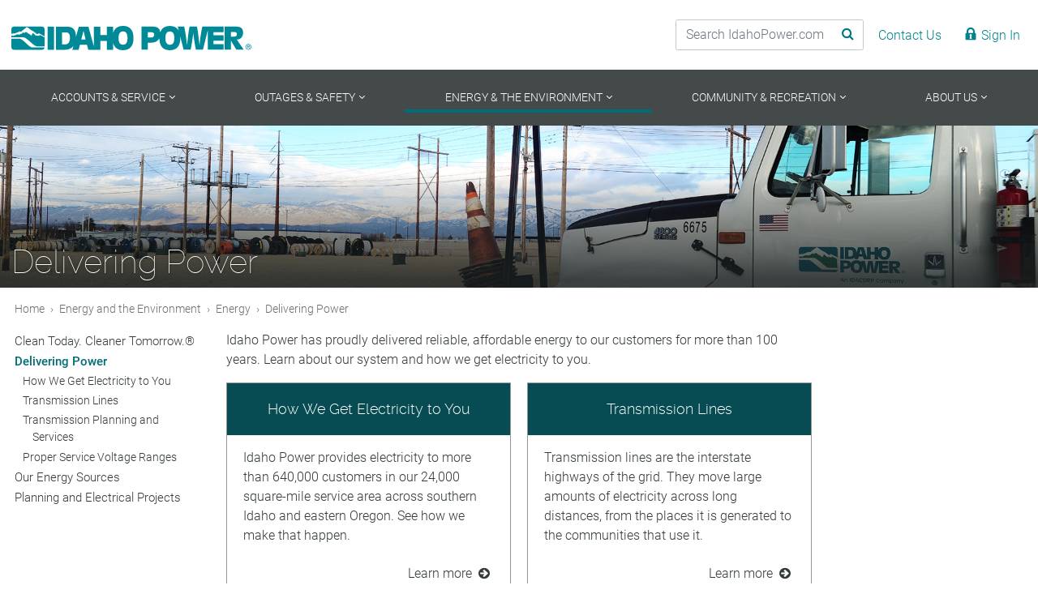

--- FILE ---
content_type: text/html
request_url: https://idahopower.com/energy-environment/energy/delivering-power/
body_size: 18708
content:
<!doctype html>
<html class="no-js" lang="en-US">
<head>
<meta charset="UTF-8">
<meta http-equiv="X-UA-Compatible" content="IE=edge">
<meta content="width=device-width, initial-scale=1.0, maximum-scale=1.0, user-scalable=0" name="viewport">
<meta name="apple-mobile-web-app-capable"          content="yes">
<meta name="apple-mobile-web-app-status-bar-style" content="black">

<link type="image/x-icon" href="/favicon.ico" rel="shortcut icon">
<link type="image/x-icon" href="/favicon.ico" rel="icon" sizes="16x16" />

<link rel="apple-touch-icon"      sizes="57x57"    href="/favicon/apple-icon-57x57.png">
<link rel="apple-touch-icon"      sizes="60x60"    href="/favicon/apple-icon-60x60.png">
<link rel="apple-touch-icon"      sizes="72x72"    href="/favicon/apple-icon-72x72.png">
<link rel="apple-touch-icon"      sizes="76x76"    href="/favicon/apple-icon-76x76.png">
<link rel="apple-touch-icon"      sizes="114x114"  href="/favicon/apple-icon-114x114.png">
<link rel="apple-touch-icon"      sizes="120x120"  href="/favicon/apple-icon-120x120.png">
<link rel="apple-touch-icon"      sizes="144x144"  href="/favicon/apple-icon-144x144.png">
<link rel="apple-touch-icon"      sizes="152x152"  href="/favicon/apple-icon-152x152.png">
<link rel="apple-touch-icon"      sizes="180x180"  href="/favicon/apple-icon-180x180.png">
<link rel="icon" type="image/png" sizes="192x192"  href="/favicon/android-icon-192x192.png">
<link rel="icon" type="image/png" sizes="32x32"    href="/favicon/favicon-32x32.png">
<link rel="icon" type="image/png" sizes="96x96"    href="/favicon/favicon-96x96.png">
<link rel="icon" type="image/png" sizes="16x16"    href="/favicon/favicon-16x16.png">
<link rel="manifest"                               href="/favicon/manifest.json">
<meta name="msapplication-TileColor" content="#ffffff">
<meta name="msapplication-TileImage" content="/favicon/ms-icon-144x144.png">
<meta name="theme-color" content="#ffffff">
					<script>
					var ipcConfig = ipcConfig || (function () {
						'use strict';

						var _config = {
							environment: 'prod',
							alertFreq  : 0, // seconds, 0 = on page load, -1 = off
							apiBaseUrl : 'https://api.idahopower.com',
							apiedgeBaseUrl : 'https://apiedge.idahopower.com'
						};

						/** ==================================================================
						 *  Private Members
						 *  =============================================================== */
						function _getApiBaseUrl() {
							return _config.apiBaseUrl;
						}

						function _getEnvironment() {
							return _config.environment;
						}

						function _getSetting(name) {
							return _config[name];
						}

						function _getApiedgeBaseUrl() {
							return _config.apiedgeBaseUrl;
						}

						/** ==================================================================
						 *  Public Interface
						 *  =============================================================== */
						return {
							getApiBaseUrl : _getApiBaseUrl,
							getEnvironment: _getEnvironment,
							getSetting    : _getSetting,
							getApiedgeBaseUrl: _getApiedgeBaseUrl,
						};
					}());
				</script><meta name='robots' content='index, follow, max-image-preview:large, max-snippet:-1, max-video-preview:-1' />

	<!-- This site is optimized with the Yoast SEO plugin v23.5 - https://yoast.com/wordpress/plugins/seo/ -->
	<title>Delivering Power - Idaho Power</title>
	<link rel="canonical" href="/energy-environment/energy/delivering-power/" />
	<meta property="og:locale" content="en_US" />
	<meta property="og:type" content="article" />
	<meta property="og:title" content="Delivering Power - Idaho Power" />
	<meta property="og:description" content="Idaho Power has proudly delivered reliable, affordable energy to our customers for more than 100 years. Learn about our system and how we get electricity to you.Read more" />
	<meta property="og:url" content="/energy-environment/energy/delivering-power/" />
	<meta property="og:site_name" content="Idaho Power" />
	<meta property="article:publisher" content="http://www.facebook.com/idahopower" />
	<meta property="article:modified_time" content="2025-06-25T23:27:43+00:00" />
	<meta name="twitter:card" content="summary_large_image" />
	<meta name="twitter:site" content="@idahopower" />
	<meta name="twitter:label1" content="Est. reading time" />
	<meta name="twitter:data1" content="1 minute" />
	<script type="application/ld+json" class="yoast-schema-graph">{"@context":"https://schema.org","@graph":[{"@type":"WebPage","@id":"/energy-environment/energy/delivering-power/","url":"/energy-environment/energy/delivering-power/","name":"Delivering Power - Idaho Power","isPartOf":{"@id":"/#website"},"datePublished":"2017-07-10T20:14:40+00:00","dateModified":"2025-06-25T23:27:43+00:00","breadcrumb":{"@id":"/energy-environment/energy/delivering-power/#breadcrumb"},"inLanguage":"en-US","potentialAction":[{"@type":"ReadAction","target":["/energy-environment/energy/delivering-power/"]}]},{"@type":"BreadcrumbList","@id":"/energy-environment/energy/delivering-power/#breadcrumb","itemListElement":[{"@type":"ListItem","position":1,"name":"Home","item":"/"},{"@type":"ListItem","position":2,"name":"Energy and the Environment","item":"/energy-environment/"},{"@type":"ListItem","position":3,"name":"Energy","item":"/energy-environment/energy/"},{"@type":"ListItem","position":4,"name":"Delivering Power"}]},{"@type":"WebSite","@id":"/#website","url":"/","name":"Idaho Power","description":"Safety is a Value","potentialAction":[{"@type":"SearchAction","target":{"@type":"EntryPoint","urlTemplate":"/?s={search_term_string}"},"query-input":{"@type":"PropertyValueSpecification","valueRequired":true,"valueName":"search_term_string"}}],"inLanguage":"en-US"}]}</script>
	<!-- / Yoast SEO plugin. -->


<link rel='dns-prefetch' href='//maps.googleapis.com' />
<link rel='dns-prefetch' href='//code.jquery.com' />
<style id='wp-block-library-theme-inline-css' type='text/css'>
.wp-block-audio :where(figcaption){color:#555;font-size:13px;text-align:center}.is-dark-theme .wp-block-audio :where(figcaption){color:#ffffffa6}.wp-block-audio{margin:0 0 1em}.wp-block-code{border:1px solid #ccc;border-radius:4px;font-family:Menlo,Consolas,monaco,monospace;padding:.8em 1em}.wp-block-embed :where(figcaption){color:#555;font-size:13px;text-align:center}.is-dark-theme .wp-block-embed :where(figcaption){color:#ffffffa6}.wp-block-embed{margin:0 0 1em}.blocks-gallery-caption{color:#555;font-size:13px;text-align:center}.is-dark-theme .blocks-gallery-caption{color:#ffffffa6}:root :where(.wp-block-image figcaption){color:#555;font-size:13px;text-align:center}.is-dark-theme :root :where(.wp-block-image figcaption){color:#ffffffa6}.wp-block-image{margin:0 0 1em}.wp-block-pullquote{border-bottom:4px solid;border-top:4px solid;color:currentColor;margin-bottom:1.75em}.wp-block-pullquote cite,.wp-block-pullquote footer,.wp-block-pullquote__citation{color:currentColor;font-size:.8125em;font-style:normal;text-transform:uppercase}.wp-block-quote{border-left:.25em solid;margin:0 0 1.75em;padding-left:1em}.wp-block-quote cite,.wp-block-quote footer{color:currentColor;font-size:.8125em;font-style:normal;position:relative}.wp-block-quote.has-text-align-right{border-left:none;border-right:.25em solid;padding-left:0;padding-right:1em}.wp-block-quote.has-text-align-center{border:none;padding-left:0}.wp-block-quote.is-large,.wp-block-quote.is-style-large,.wp-block-quote.is-style-plain{border:none}.wp-block-search .wp-block-search__label{font-weight:700}.wp-block-search__button{border:1px solid #ccc;padding:.375em .625em}:where(.wp-block-group.has-background){padding:1.25em 2.375em}.wp-block-separator.has-css-opacity{opacity:.4}.wp-block-separator{border:none;border-bottom:2px solid;margin-left:auto;margin-right:auto}.wp-block-separator.has-alpha-channel-opacity{opacity:1}.wp-block-separator:not(.is-style-wide):not(.is-style-dots){width:100px}.wp-block-separator.has-background:not(.is-style-dots){border-bottom:none;height:1px}.wp-block-separator.has-background:not(.is-style-wide):not(.is-style-dots){height:2px}.wp-block-table{margin:0 0 1em}.wp-block-table td,.wp-block-table th{word-break:normal}.wp-block-table :where(figcaption){color:#555;font-size:13px;text-align:center}.is-dark-theme .wp-block-table :where(figcaption){color:#ffffffa6}.wp-block-video :where(figcaption){color:#555;font-size:13px;text-align:center}.is-dark-theme .wp-block-video :where(figcaption){color:#ffffffa6}.wp-block-video{margin:0 0 1em}:root :where(.wp-block-template-part.has-background){margin-bottom:0;margin-top:0;padding:1.25em 2.375em}
</style>
<style id='global-styles-inline-css' type='text/css'>
:root{--wp--preset--aspect-ratio--square: 1;--wp--preset--aspect-ratio--4-3: 4/3;--wp--preset--aspect-ratio--3-4: 3/4;--wp--preset--aspect-ratio--3-2: 3/2;--wp--preset--aspect-ratio--2-3: 2/3;--wp--preset--aspect-ratio--16-9: 16/9;--wp--preset--aspect-ratio--9-16: 9/16;--wp--preset--color--black: #000000;--wp--preset--color--cyan-bluish-gray: #abb8c3;--wp--preset--color--white: #ffffff;--wp--preset--color--pale-pink: #f78da7;--wp--preset--color--vivid-red: #cf2e2e;--wp--preset--color--luminous-vivid-orange: #ff6900;--wp--preset--color--luminous-vivid-amber: #fcb900;--wp--preset--color--light-green-cyan: #7bdcb5;--wp--preset--color--vivid-green-cyan: #00d084;--wp--preset--color--pale-cyan-blue: #8ed1fc;--wp--preset--color--vivid-cyan-blue: #0693e3;--wp--preset--color--vivid-purple: #9b51e0;--wp--preset--color--brand: #00818c;--wp--preset--color--brand-gray: #44494a;--wp--preset--gradient--vivid-cyan-blue-to-vivid-purple: linear-gradient(135deg,rgba(6,147,227,1) 0%,rgb(155,81,224) 100%);--wp--preset--gradient--light-green-cyan-to-vivid-green-cyan: linear-gradient(135deg,rgb(122,220,180) 0%,rgb(0,208,130) 100%);--wp--preset--gradient--luminous-vivid-amber-to-luminous-vivid-orange: linear-gradient(135deg,rgba(252,185,0,1) 0%,rgba(255,105,0,1) 100%);--wp--preset--gradient--luminous-vivid-orange-to-vivid-red: linear-gradient(135deg,rgba(255,105,0,1) 0%,rgb(207,46,46) 100%);--wp--preset--gradient--very-light-gray-to-cyan-bluish-gray: linear-gradient(135deg,rgb(238,238,238) 0%,rgb(169,184,195) 100%);--wp--preset--gradient--cool-to-warm-spectrum: linear-gradient(135deg,rgb(74,234,220) 0%,rgb(151,120,209) 20%,rgb(207,42,186) 40%,rgb(238,44,130) 60%,rgb(251,105,98) 80%,rgb(254,248,76) 100%);--wp--preset--gradient--blush-light-purple: linear-gradient(135deg,rgb(255,206,236) 0%,rgb(152,150,240) 100%);--wp--preset--gradient--blush-bordeaux: linear-gradient(135deg,rgb(254,205,165) 0%,rgb(254,45,45) 50%,rgb(107,0,62) 100%);--wp--preset--gradient--luminous-dusk: linear-gradient(135deg,rgb(255,203,112) 0%,rgb(199,81,192) 50%,rgb(65,88,208) 100%);--wp--preset--gradient--pale-ocean: linear-gradient(135deg,rgb(255,245,203) 0%,rgb(182,227,212) 50%,rgb(51,167,181) 100%);--wp--preset--gradient--electric-grass: linear-gradient(135deg,rgb(202,248,128) 0%,rgb(113,206,126) 100%);--wp--preset--gradient--midnight: linear-gradient(135deg,rgb(2,3,129) 0%,rgb(40,116,252) 100%);--wp--preset--font-size--small: 1rem;--wp--preset--font-size--medium: 1.125rem;--wp--preset--font-size--large: 1.75rem;--wp--preset--font-size--x-large: clamp(1.75rem, 3vw, 2.25rem);--wp--preset--font-family--system-font: -apple-system,BlinkMacSystemFont,"Segoe UI",Roboto,Oxygen-Sans,Ubuntu,Cantarell,"Helvetica Neue",sans-serif;--wp--preset--font-family--roboto: "Roboto", serif;--wp--preset--font-family--raleway: "Raleway", serif;--wp--preset--spacing--20: 0.44rem;--wp--preset--spacing--30: 0.67rem;--wp--preset--spacing--40: 1rem;--wp--preset--spacing--50: 1.5rem;--wp--preset--spacing--60: 2.25rem;--wp--preset--spacing--70: 3.38rem;--wp--preset--spacing--80: 5.06rem;--wp--preset--shadow--natural: 6px 6px 9px rgba(0, 0, 0, 0.2);--wp--preset--shadow--deep: 12px 12px 50px rgba(0, 0, 0, 0.4);--wp--preset--shadow--sharp: 6px 6px 0px rgba(0, 0, 0, 0.2);--wp--preset--shadow--outlined: 6px 6px 0px -3px rgba(255, 255, 255, 1), 6px 6px rgba(0, 0, 0, 1);--wp--preset--shadow--crisp: 6px 6px 0px rgba(0, 0, 0, 1);}:root { --wp--style--global--content-size: 1200px;--wp--style--global--wide-size: 1200px; }:where(body) { margin: 0; }.wp-site-blocks > .alignleft { float: left; margin-right: 2em; }.wp-site-blocks > .alignright { float: right; margin-left: 2em; }.wp-site-blocks > .aligncenter { justify-content: center; margin-left: auto; margin-right: auto; }:where(.wp-site-blocks) > * { margin-block-start: 24px; margin-block-end: 0; }:where(.wp-site-blocks) > :first-child { margin-block-start: 0; }:where(.wp-site-blocks) > :last-child { margin-block-end: 0; }:root { --wp--style--block-gap: 24px; }:root :where(.is-layout-flow) > :first-child{margin-block-start: 0;}:root :where(.is-layout-flow) > :last-child{margin-block-end: 0;}:root :where(.is-layout-flow) > *{margin-block-start: 24px;margin-block-end: 0;}:root :where(.is-layout-constrained) > :first-child{margin-block-start: 0;}:root :where(.is-layout-constrained) > :last-child{margin-block-end: 0;}:root :where(.is-layout-constrained) > *{margin-block-start: 24px;margin-block-end: 0;}:root :where(.is-layout-flex){gap: 24px;}:root :where(.is-layout-grid){gap: 24px;}.is-layout-flow > .alignleft{float: left;margin-inline-start: 0;margin-inline-end: 2em;}.is-layout-flow > .alignright{float: right;margin-inline-start: 2em;margin-inline-end: 0;}.is-layout-flow > .aligncenter{margin-left: auto !important;margin-right: auto !important;}.is-layout-constrained > .alignleft{float: left;margin-inline-start: 0;margin-inline-end: 2em;}.is-layout-constrained > .alignright{float: right;margin-inline-start: 2em;margin-inline-end: 0;}.is-layout-constrained > .aligncenter{margin-left: auto !important;margin-right: auto !important;}.is-layout-constrained > :where(:not(.alignleft):not(.alignright):not(.alignfull)){max-width: var(--wp--style--global--content-size);margin-left: auto !important;margin-right: auto !important;}.is-layout-constrained > .alignwide{max-width: var(--wp--style--global--wide-size);}body .is-layout-flex{display: flex;}.is-layout-flex{flex-wrap: wrap;align-items: center;}.is-layout-flex > :is(*, div){margin: 0;}body .is-layout-grid{display: grid;}.is-layout-grid > :is(*, div){margin: 0;}body{font-family: var(--wp--preset--font-family--roboto);font-size: var(--wp--preset--font-size--medium);font-weight: 100;line-height: 1.5;padding-top: 0px;padding-right: 0px;padding-bottom: 0px;padding-left: 0px;}a:where(:not(.wp-element-button)){color: var(--wp--preset--color--foreground);text-decoration: underline;}h1{font-family: var(--wp--preset--font-family--raleway);font-weight: 300;line-height: var(--wp--custom--typography--line-height--tiny);}h2{font-family: var(--wp--preset--font-family--raleway);font-size: 2rem;font-weight: 400;}h3{font-family: var(--wp--preset--font-family--raleway);font-size: 1.75rem;font-weight: 300;}h4{font-family: var(--wp--preset--font-family--roboto);font-size: 1.5rem;font-style: italic;font-weight: 300;}h5{font-family: var(--wp--preset--font-family--roboto);font-size: 1.25rem;font-weight: 300;}h6{font-family: var(--wp--preset--font-family--roboto);font-size: 1rem;font-style: italic;font-weight: 300;}:root :where(.wp-element-button, .wp-block-button__link){background-color: #32373c;border-width: 0;color: #fff;font-family: inherit;font-size: inherit;line-height: inherit;padding: calc(0.667em + 2px) calc(1.333em + 2px);text-decoration: none;}.has-black-color{color: var(--wp--preset--color--black) !important;}.has-cyan-bluish-gray-color{color: var(--wp--preset--color--cyan-bluish-gray) !important;}.has-white-color{color: var(--wp--preset--color--white) !important;}.has-pale-pink-color{color: var(--wp--preset--color--pale-pink) !important;}.has-vivid-red-color{color: var(--wp--preset--color--vivid-red) !important;}.has-luminous-vivid-orange-color{color: var(--wp--preset--color--luminous-vivid-orange) !important;}.has-luminous-vivid-amber-color{color: var(--wp--preset--color--luminous-vivid-amber) !important;}.has-light-green-cyan-color{color: var(--wp--preset--color--light-green-cyan) !important;}.has-vivid-green-cyan-color{color: var(--wp--preset--color--vivid-green-cyan) !important;}.has-pale-cyan-blue-color{color: var(--wp--preset--color--pale-cyan-blue) !important;}.has-vivid-cyan-blue-color{color: var(--wp--preset--color--vivid-cyan-blue) !important;}.has-vivid-purple-color{color: var(--wp--preset--color--vivid-purple) !important;}.has-brand-color{color: var(--wp--preset--color--brand) !important;}.has-brand-gray-color{color: var(--wp--preset--color--brand-gray) !important;}.has-black-background-color{background-color: var(--wp--preset--color--black) !important;}.has-cyan-bluish-gray-background-color{background-color: var(--wp--preset--color--cyan-bluish-gray) !important;}.has-white-background-color{background-color: var(--wp--preset--color--white) !important;}.has-pale-pink-background-color{background-color: var(--wp--preset--color--pale-pink) !important;}.has-vivid-red-background-color{background-color: var(--wp--preset--color--vivid-red) !important;}.has-luminous-vivid-orange-background-color{background-color: var(--wp--preset--color--luminous-vivid-orange) !important;}.has-luminous-vivid-amber-background-color{background-color: var(--wp--preset--color--luminous-vivid-amber) !important;}.has-light-green-cyan-background-color{background-color: var(--wp--preset--color--light-green-cyan) !important;}.has-vivid-green-cyan-background-color{background-color: var(--wp--preset--color--vivid-green-cyan) !important;}.has-pale-cyan-blue-background-color{background-color: var(--wp--preset--color--pale-cyan-blue) !important;}.has-vivid-cyan-blue-background-color{background-color: var(--wp--preset--color--vivid-cyan-blue) !important;}.has-vivid-purple-background-color{background-color: var(--wp--preset--color--vivid-purple) !important;}.has-brand-background-color{background-color: var(--wp--preset--color--brand) !important;}.has-brand-gray-background-color{background-color: var(--wp--preset--color--brand-gray) !important;}.has-black-border-color{border-color: var(--wp--preset--color--black) !important;}.has-cyan-bluish-gray-border-color{border-color: var(--wp--preset--color--cyan-bluish-gray) !important;}.has-white-border-color{border-color: var(--wp--preset--color--white) !important;}.has-pale-pink-border-color{border-color: var(--wp--preset--color--pale-pink) !important;}.has-vivid-red-border-color{border-color: var(--wp--preset--color--vivid-red) !important;}.has-luminous-vivid-orange-border-color{border-color: var(--wp--preset--color--luminous-vivid-orange) !important;}.has-luminous-vivid-amber-border-color{border-color: var(--wp--preset--color--luminous-vivid-amber) !important;}.has-light-green-cyan-border-color{border-color: var(--wp--preset--color--light-green-cyan) !important;}.has-vivid-green-cyan-border-color{border-color: var(--wp--preset--color--vivid-green-cyan) !important;}.has-pale-cyan-blue-border-color{border-color: var(--wp--preset--color--pale-cyan-blue) !important;}.has-vivid-cyan-blue-border-color{border-color: var(--wp--preset--color--vivid-cyan-blue) !important;}.has-vivid-purple-border-color{border-color: var(--wp--preset--color--vivid-purple) !important;}.has-brand-border-color{border-color: var(--wp--preset--color--brand) !important;}.has-brand-gray-border-color{border-color: var(--wp--preset--color--brand-gray) !important;}.has-vivid-cyan-blue-to-vivid-purple-gradient-background{background: var(--wp--preset--gradient--vivid-cyan-blue-to-vivid-purple) !important;}.has-light-green-cyan-to-vivid-green-cyan-gradient-background{background: var(--wp--preset--gradient--light-green-cyan-to-vivid-green-cyan) !important;}.has-luminous-vivid-amber-to-luminous-vivid-orange-gradient-background{background: var(--wp--preset--gradient--luminous-vivid-amber-to-luminous-vivid-orange) !important;}.has-luminous-vivid-orange-to-vivid-red-gradient-background{background: var(--wp--preset--gradient--luminous-vivid-orange-to-vivid-red) !important;}.has-very-light-gray-to-cyan-bluish-gray-gradient-background{background: var(--wp--preset--gradient--very-light-gray-to-cyan-bluish-gray) !important;}.has-cool-to-warm-spectrum-gradient-background{background: var(--wp--preset--gradient--cool-to-warm-spectrum) !important;}.has-blush-light-purple-gradient-background{background: var(--wp--preset--gradient--blush-light-purple) !important;}.has-blush-bordeaux-gradient-background{background: var(--wp--preset--gradient--blush-bordeaux) !important;}.has-luminous-dusk-gradient-background{background: var(--wp--preset--gradient--luminous-dusk) !important;}.has-pale-ocean-gradient-background{background: var(--wp--preset--gradient--pale-ocean) !important;}.has-electric-grass-gradient-background{background: var(--wp--preset--gradient--electric-grass) !important;}.has-midnight-gradient-background{background: var(--wp--preset--gradient--midnight) !important;}.has-small-font-size{font-size: var(--wp--preset--font-size--small) !important;}.has-medium-font-size{font-size: var(--wp--preset--font-size--medium) !important;}.has-large-font-size{font-size: var(--wp--preset--font-size--large) !important;}.has-x-large-font-size{font-size: var(--wp--preset--font-size--x-large) !important;}.has-system-font-font-family{font-family: var(--wp--preset--font-family--system-font) !important;}.has-roboto-font-family{font-family: var(--wp--preset--font-family--roboto) !important;}.has-raleway-font-family{font-family: var(--wp--preset--font-family--raleway) !important;}
:root :where(.wp-block-pullquote){font-size: 1.5em;line-height: 1.6;}
</style>
<link rel='stylesheet' href='/wp-content/themes/idahopower/library/css/build/style.min.css' media='all' />
<script type="text/javascript" src="//code.jquery.com/jquery-3.1.1.min.js" id="jquery-js"></script>

<script async src='https://www.googletagmanager.com/gtag/js?id=G-BPP72HNJKF'></script>
		<script>window.dataLayer = window.dataLayer || [];
		function gtag(){dataLayer.push(arguments);}
		gtag('js', new Date());
		gtag('config', 'G-BPP72HNJKF');
		</script>
		
	<!-- Google Tag Manager -->
	<script>(function(w,d,s,l,i){w[l]=w[l]||[];w[l].push({'gtm.start':
	new Date().getTime(),event:'gtm.js'});var f=d.getElementsByTagName(s)[0],
	j=d.createElement(s),dl=l!='dataLayer'?'&l='+l:'';j.async=true;j.src=
	'https://www.googletagmanager.com/gtm.js?id='+i+dl;f.parentNode.insertBefore(j,f);
	})(window,document,'script','dataLayer','GTM-KX5NNV');</script>
	<!-- End Google Tag Manager -->

 	<style id='wp-fonts-local' type='text/css'>
@font-face{font-family:Roboto;font-style:normal;font-weight:300;font-display:fallback;src:url('/wp-content/themes/idahopower/library/fonts/roboto/Roboto-Light.woff2') format('woff2');font-stretch:normal;}
@font-face{font-family:Roboto;font-style:italic;font-weight:300;font-display:fallback;src:url('/wp-content/themes/idahopower/library/fonts/roboto/Roboto-LightItalic.woff2') format('woff2');font-stretch:normal;}
@font-face{font-family:Roboto;font-style:normal;font-weight:500;font-display:fallback;src:url('/wp-content/themes/idahopower/library/fonts/roboto/Roboto-Medium.woff2') format('woff2');font-stretch:normal;}
@font-face{font-family:Roboto;font-style:italic;font-weight:500;font-display:fallback;src:url('/wp-content/themes/idahopower/library/fonts/roboto/Roboto-MediumItalic.woff2') format('woff2');font-stretch:normal;}
@font-face{font-family:Raleway;font-style:normal;font-weight:100;font-display:fallback;src:url('/wp-content/themes/idahopower/library/fonts/raleway/Raleway-Thin.woff2') format('woff2');font-stretch:normal;}
@font-face{font-family:Raleway;font-style:italic;font-weight:100;font-display:fallback;src:url('/wp-content/themes/idahopower/library/fonts/raleway/Raleway-ThinItalic.woff2') format('woff2');font-stretch:normal;}
@font-face{font-family:Raleway;font-style:normal;font-weight:300;font-display:fallback;src:url('/wp-content/themes/idahopower/library/fonts/raleway/Raleway-Light.woff2') format('woff2');font-stretch:normal;}
@font-face{font-family:Raleway;font-style:italic;font-weight:300;font-display:fallback;src:url('/wp-content/themes/idahopower/library/fonts/raleway/Raleway-LightItalic.woff2') format('woff2');font-stretch:normal;}
@font-face{font-family:Raleway;font-style:normal;font-weight:400;font-display:fallback;src:url('/wp-content/themes/idahopower/library/fonts/raleway/Raleway-Regular.woff2') format('woff2');font-stretch:normal;}
@font-face{font-family:Raleway;font-style:italic;font-weight:400;font-display:fallback;src:url('/wp-content/themes/idahopower/library/fonts/raleway/Raleway-Italic.woff2') format('woff2');font-stretch:normal;}
</style>
</head><body class="page-template-default page page-id-1524 page-parent page-child parent-pageid-157 wp-embed-responsive windows unknown-browser page-delivering-power">

	<!-- Google Tag Manager (noscript) -->
	<noscript><iframe src="https://www.googletagmanager.com/ns.html?id=GTM-KX5NNV"
	height="0" width="0" style="display:none;visibility:hidden"></iframe></noscript>
	<!-- End Google Tag Manager (noscript) -->

	<div id="wrapper" class="hfeed"><!--[if lt IE 9]>
<p class="browser-flag">You are currently using an outdated browser. <a target="_blank" href="https://browsehappy.com/" rel="noopener">Click here to update to a newer version.</a></p>
<![endif]-->
	<header id="header" role="banner"><div class="container"><a href="/" class="nav-home" title="Home"><span class="site-title">Idaho Power</span></a>
		<div id="secondary-wrap">
			<div id="skipto">
				<a href="#menu-primary">Skip to primary navigation</a>
				<a href="#main">Skip to main content</a>
			</div>		<div id="header-search-wrapper" role="search">
			<form method="get" action="/search/" id="header-search">
				<label for="header-search-input">
					<span id="header-search-input-label">Search Site</span>
					<input id="header-search-input" type="text" name="addsearch" required autocomplete="off" aria-labelledby="header-search-input-label" placeholder="Search IdahoPower.com">
				</label>
				<button type="submit" class="header-search-submit" data-icon="icon-search" aria-label="Search Submit"><span>Search</span></button>
			</form>
		</div>
	<nav aria-label="Secondary Navigation" class="menu-secondary-container"><ul id="menu-secondary" class="menu"><li class="search-trigger"><a href="#search"><span>Search</span></a></li>
<li><a href="/contact-us/"><span>Contact Us</span></a></li>
<li class="my-account-log-in"><a href="https://tools.idahopower.com/myaccount/"><span>Sign In</span></a></li>
</ul></nav>		<div id="header-mobile-menu"><a href="#" class=""><span>Menu</span></a></div>
	</div></div><nav aria-label="Primary Navigation" class="menu-primary-container"><ul id="menu-primary" class="menu"><li class="how-do-i"><a href="/accounts-service/"><span>Accounts &#038; Service</span></a>
<ul class="sub-menu">
	<li class="how-do-i"><a href="#"><span>How do I</span></a>
	<ul class="sub-menu">
		<li><a href="https://tools.idahopower.com/MyAccount"><span>Log in/register for My Account</span></a></li>
		<li><a href="https://tools.idahopower.com/BillingAndPayments/OneTimePayment/Pay"><span>Pay my bill</span></a></li>
		<li><a href="https://tools.idahopower.com/startstopmove"><span>Start, stop or move service</span></a></li>
		<li><a href="/energy-environment/ways-to-save/savings-for-your-home/tips-and-resources/"><span>Lower my bill by saving energy</span></a></li>
		<li><a href="https://tools.idahopower.com/MyAccount/Usage"><span>View my energy use</span></a></li>
		<li><a href="https://tools.idahopower.com/MyAccount/Profile"><span>Update my account info</span></a></li>
		<li><a href="https://tools.idahopower.com/Alerts/Billing"><span>Sign up for high-bill alerts</span></a></li>
		<li><a href="/accounts-service/understand-your-bill/scam-alerts/"><span>Guard against scams</span></a></li>
		<li><a href="/accounts-service/understand-your-bill/"><span>Understand my bill</span></a></li>
		<li><a href="https://my.idahopower.com/ServiceBilling/Business/LPMain.cfm"><span>Manage my rental property</span></a></li>
		<li><a href="/accounts-service/damage-claims/"><span>Report damage</span></a></li>
	</ul>
</li>
	<li><a href="#"><span>Payments &#038; Billing</span></a>
	<ul class="sub-menu">
		<li><a href="/accounts-service/make-payment/"><span>Make a Payment</span></a></li>
		<li><a href="/accounts-service/make-payment/help-paying-bill/"><span>Get Help With Your Bill</span></a></li>
		<li><a href="/accounts-service/billing-options/"><span>Explore Billing Programs</span></a></li>
		<li><a href="/accounts-service/billing-options/auto-pay/"><span>Sign Up for Auto Pay</span></a></li>
		<li><a href="/accounts-service/billing-options/budget-pay/"><span>Learn About Budget Pay</span></a></li>
		<li><a href="/energy-environment/green-choices/"><span>Support Clean Energy</span></a></li>
		<li><a href="/accounts-service/landlord-resources/"><span>Landlord Resources</span></a></li>
		<li><a href="/accounts-service/construction-remodeling/"><span>Construction and Remodeling</span></a></li>
		<li><a href="/accounts-service/my-account-mobile-app/"><span>Download Our Mobile App</span></a></li>
	</ul>
</li>
	<li><a href="/accounts-service/start-stop-transfer/"><span>Moving?</span></a>
	<ul class="sub-menu">
		<li><a href="https://tools.idahopower.com/startstopmove/MoveRequest"><span>Move Service</span></a></li>
		<li><a href="https://tools.idahopower.com/startstopmove/StartRequest"><span>Start Service</span></a></li>
		<li><a href="https://tools.idahopower.com/startstopmove/StopRequest"><span>Stop Service</span></a></li>
		<li><a href="/accounts-service/start-stop-transfer/frequently-asked-questions/"><span>Frequently Asked Questions</span></a></li>
		<li><a href="https://tools.idahopower.com/MyAccount/Profile"><span>Update Your Contact Info</span></a></li>
		<li><a href="/accounts-service/start-stop-transfer/#share"><span>Share Your Energy Info</span></a></li>
	</ul>
</li>
	<li><a href="/accounts-service/understand-your-bill/"><span>Understanding Your Bill</span></a>
	<ul class="sub-menu">
		<li><a href="/accounts-service/understand-your-bill/how-to-read-your-bill/"><span>How to Read Your Bill</span></a></li>
		<li><a href="/accounts-service/understand-your-bill/bill-glossary/"><span>Bill Terminology</span></a></li>
		<li><a href="/accounts-service/understand-your-bill/pricing/"><span>Pricing</span></a></li>
		<li><a href="/accounts-service/understand-your-bill/pricing/national-price-rankings/"><span>How Our Prices Compare</span></a></li>
		<li><a href="/accounts-service/understand-your-bill/scam-alerts/"><span>Scam Alerts</span></a></li>
		<li><a href="/accounts-service/understand-your-bill/high-bill-help/"><span>Higher Bill Than Expected?</span></a></li>
		<li><a href="/accounts-service/understand-your-bill/meter-information/"><span>Meter Information</span></a></li>
		<li><a href="/accounts-service/start-stop-transfer/frequently-asked-questions/"><span>Frequently Asked Questions</span></a></li>
	</ul>
</li>
	<li><a href="/accounts-service/construction-remodeling/"><span>Construction &#038; Remodeling</span></a>
	<ul class="sub-menu">
		<li><a href="https://tools.idahopower.com/constructionservicerequest"><span>Construction Portal</span></a></li>
		<li><a href="/accounts-service/construction-remodeling/service-request-forms/"><span>Service Request Forms</span></a></li>
		<li><a href="/accounts-service/construction-remodeling/installing-new-service/"><span>Installing New Service</span></a></li>
		<li><a href="https://tools.idahopower.com/ServiceEstimator/"><span>Estimate Costs</span></a></li>
		<li><a href="/accounts-service/construction-remodeling/energy-efficiency-information/"><span>Energy Efficiency Information</span></a></li>
		<li><a href="/accounts-service/construction-remodeling/frequently-asked-questions/"><span>Frequently Asked Questions</span></a></li>
	</ul>
</li>
</ul>
</li>
<li class="how-do-i"><a href="/outages-safety/"><span>Outages &#038; Safety</span></a>
<ul class="sub-menu">
	<li class="how-do-i"><a href="#"><span>How do I</span></a>
	<ul class="sub-menu">
		<li><a href="/outages-safety/outages/map/"><span>See current outages</span></a></li>
		<li><a href="/outages-safety/outages/"><span>Report an outage</span></a></li>
		<li><a href="https://tools.idahopower.com/alerts/Outage"><span>Sign up for outage alerts</span></a></li>
		<li><a href="/outages-safety/wildfire-safety/what-is-a-psps/"><span>See if I&#8217;m in a PSPS zone</span></a></li>
		<li><a href="/outages-safety/wildfire-safety/psps-event-information/"><span>Prepare for an outage</span></a></li>
		<li><a href="/outages-safety/safety/overhead-and-underground-power-line-safety/"><span>Stay safe around power lines</span></a></li>
		<li><a href="/outages-safety/safety/trees-safety-electric-reliability/"><span>Request tree trimming</span></a></li>
	</ul>
</li>
	<li><a href="/outages-safety/outages/"><span>Outages</span></a>
	<ul class="sub-menu">
		<li><a href="/outages-safety/outages/map/"><span>Outage Map</span></a></li>
		<li><a href="/outages-safety/outages/be-prepared/"><span>Be Prepared for Outages</span></a></li>
		<li><a href="/outages-safety/outages/providing-reliable-service/"><span>Providing Reliable Service</span></a></li>
		<li><a href="/outages-safety/outages/frequently-asked-questions/"><span>Frequently Asked Questions</span></a></li>
	</ul>
</li>
	<li><a href="/outages-safety/safety/"><span>Safety Information</span></a>
	<ul class="sub-menu">
		<li><a href="/community-recreation/recreation/water-information/water-safety/"><span>Water Safety</span></a></li>
		<li><a href="/outages-safety/safety/downed-power-line-safety/"><span>Downed Power Line Safety</span></a></li>
		<li><a href="/outages-safety/safety/overhead-and-underground-power-line-safety/"><span>Power Line Safety</span></a></li>
		<li><a href="/outages-safety/safety/electrical-safety/"><span>Electrical Safety</span></a></li>
		<li><a href="/outages-safety/safety/trees-safety-electric-reliability/"><span>Trees, Safety and Reliability</span></a></li>
	</ul>
</li>
	<li><a href="/outages-safety/wildfire-safety/"><span>Wildfire Safety</span></a>
	<ul class="sub-menu">
		<li><a href="/outages-safety/wildfire-safety/what-is-a-psps/"><span>What is a Public Safety Power Shutoff?</span></a></li>
		<li><a href="/outages-safety/wildfire-safety/psps-event-information/"><span>PSPS Event Information</span></a></li>
		<li><a href="/outages-safety/wildfire-safety/protecting-grid/"><span>Protecting the Grid</span></a></li>
	</ul>
</li>
</ul>
</li>
<li class="how-do-i current-page-ancestor current-menu-ancestor current_page_ancestor"><a href="/energy-environment/"><span>Energy &#038; the Environment</span></a>
<ul class="sub-menu">
	<li class="how-do-i"><a href="#"><span>How do I</span></a>
	<ul class="sub-menu">
		<li><a href="/energy-environment/ways-to-save/"><span>Save energy and money</span></a></li>
		<li><a href="/energy-environment/green-choices/solar-power-options-customer-generation/"><span>See if solar is right for me</span></a></li>
		<li><a href="/energy-environment/green-choices/"><span>Explore my clean energy choices</span></a></li>
		<li><a href="/energy-environment/energy/clean-today-cleaner-tomorrow/"><span>View our clean energy goal</span></a></li>
		<li><a href="/energy-environment/environmental-stewardship/"><span>View our environmental efforts</span></a></li>
		<li><a href="/community-recreation/recreation/water-information/"><span>Check water levels</span></a></li>
		<li><a href="/energy-environment/energy/energy-sources/hydroelectric/relicensing/relicensing-hcc/"><span>Learn about HCC relicensing</span></a></li>
	</ul>
</li>
	<li class="current-page-ancestor current-menu-ancestor current-menu-parent current-page-parent current_page_parent current_page_ancestor"><a href="/energy-environment/energy/"><span>Energy</span></a>
	<ul class="sub-menu">
		<li><a href="/energy-environment/energy/energy-sources/"><span>Our Energy Sources</span></a></li>
		<li><a href="/energy-environment/energy/clean-today-cleaner-tomorrow/"><span>Our Clean Energy Goal</span></a></li>
		<li class="current-menu-item page_item page-item-1524 current_page_item"><a href="/energy-environment/energy/delivering-power/" aria-current="page"><span>Delivering Power</span></a></li>
		<li><a href="/energy-environment/energy/planning-and-electrical-projects/"><span>Planning and Electrical Projects</span></a></li>
	</ul>
</li>
	<li><a href="/energy-environment/environmental-stewardship/"><span>Environment</span></a>
	<ul class="sub-menu">
		<li><a href="/energy-environment/environmental-stewardship/fish-aquatic-life/"><span>Conserving Fish &#038; Aquatic Life</span></a></li>
		<li><a href="/energy-environment/environmental-stewardship/raptor-protection/"><span>Protecting Raptors</span></a></li>
		<li><a href="/energy-environment/environmental-stewardship/archaeology-cultural-resources/"><span>Preserving History</span></a></li>
		<li><a href="/energy-environment/environmental-stewardship/wildlife-habitat/"><span>Protecting Wildlife Habitat</span></a></li>
		<li><a href="/energy-environment/environmental-stewardship/snake-river-stewardship-program/"><span>Caring for the Snake River</span></a></li>
		<li><a href="/energy-environment/environmental-stewardship/sustainability/"><span>Corporate Responsibility &#038; Sustainability</span></a></li>
	</ul>
</li>
	<li><a href="/energy-environment/ways-to-save/"><span>Ways to Save Energy</span></a>
	<ul class="sub-menu">
		<li><a href="/energy-environment/ways-to-save/savings-for-your-home/"><span>Savings for Your Home</span></a></li>
		<li><a href="/energy-environment/ways-to-save/savings-for-your-business/"><span>Savings For Your Business</span></a></li>
		<li><a href="/energy-environment/ways-to-save/savings-for-your-home/tips-and-resources/"><span>Tips and Resources</span></a></li>
	</ul>
</li>
	<li><a href="/energy-environment/green-choices/"><span>Your Solar &#038; Clean Choices</span></a>
	<ul class="sub-menu">
		<li><a href="/energy-environment/green-choices/solar-power-options-customer-generation/"><span>Solar Power Options and Customer Generation</span></a></li>
		<li><a href="/energy-environment/green-choices/clean-energy-your-way/"><span>Clean Energy Your Way</span></a></li>
		<li><a href="/energy-environment/green-choices/electric-vehicles/"><span>Electric Vehicles</span></a></li>
	</ul>
</li>
</ul>
</li>
<li><a href="/community-recreation/"><span>Community &#038; Recreation</span></a>
<ul class="sub-menu">
	<li class="how-do-i"><a href="#"><span>How do I</span></a>
	<ul class="sub-menu">
		<li><a href="/community-recreation/recreation/parks-and-campgrounds/"><span>Reserve a campground</span></a></li>
		<li><a href="/community-recreation/recreation/water-information/"><span>Check water levels</span></a></li>
		<li><a href="/energy-environment/ways-to-save/savings-for-your-home/tips-and-resources/invite-idaho-power-event/"><span>Have Idaho Power present at my school or event</span></a></li>
		<li><a href="/community-recreation/community/funds-scholarships/"><span>Request a donation</span></a></li>
		<li><a href="/community-recreation/community/funds-scholarships/"><span>Apply for a scholarship</span></a></li>
		<li><a href="http://www.facebook.com/idahopower"><span>Follow you on Facebook</span></a></li>
	</ul>
</li>
	<li><a href="/community-recreation/community/"><span>Community Involvement</span></a>
	<ul class="sub-menu">
		<li><a href="/community-recreation/community/presentations-tours-other-resources/"><span>Presentations, Tours and More</span></a></li>
		<li><a href="/community-recreation/community/funds-scholarships/"><span>Giving</span></a></li>
		<li><a href="/community-recreation/community/business-community-development-advisors/"><span>Our Community Team</span></a></li>
		<li><a href="/energy-environment/ways-to-save/savings-for-your-business/irrigation-programs/agriculture-representatives/"><span>Agriculture Representatives</span></a></li>
	</ul>
</li>
	<li><a href="/community-recreation/recreation/"><span>Recreation</span></a>
	<ul class="sub-menu">
		<li><a href="/community-recreation/recreation/parks-and-campgrounds/"><span>Parks and Campgrounds</span></a></li>
		<li><a href="/community-recreation/recreation/water-information/"><span>Water Information</span></a></li>
		<li><a href="/community-recreation/recreation/water-information/water-safety/"><span>Water Safety</span></a></li>
		<li><a href="/community-recreation/recreation/fishing-and-hunting/"><span>Fishing and Hunting</span></a></li>
		<li><a href="/community-recreation/recreation/geocaching/"><span>Geocaching</span></a></li>
	</ul>
</li>
	<li><a href="/community-recreation/community/get-involved/"><span>Get Involved</span></a>
	<ul class="sub-menu">
		<li><a href="/community-recreation/community/get-involved/empowered-community/"><span>Our Empowered Community</span></a></li>
		<li><a href="/accounts-service/make-payment/help-paying-bill/project-share-works/"><span>Help Others in Need</span></a></li>
		<li><a href="/energy-environment/green-choices/"><span>Go Clean</span></a></li>
		<li><a href="/energy-environment/energy/planning-and-electrical-projects/regional-electric-plans/"><span>Learn About Electrical Plans</span></a></li>
	</ul>
</li>
</ul>
</li>
<li class="how-do-i"><a href="/about-us/"><span>About Us</span></a>
<ul class="sub-menu">
	<li class="how-do-i"><a href="#"><span>How do I</span></a>
	<ul class="sub-menu">
		<li><a href="https://idahopowercompany.wd1.myworkdayjobs.com/External/"><span>View job openings</span></a></li>
		<li><a href="/about-us/doing-business-with-us/"><span>Do business with Idaho Power</span></a></li>
		<li><a href="/contact-us/"><span>Contact Idaho Power</span></a></li>
		<li><a href="/news/"><span>View company news</span></a></li>
		<li><a href="/energy-environment/energy/energy-sources/"><span>View our energy mix</span></a></li>
	</ul>
</li>
	<li><a href="/about-us/company-information/"><span>Company Information</span></a>
	<ul class="sub-menu">
		<li><a href="/about-us/company-information/what-powers-us-all/"><span>What Powers Us All?</span></a></li>
		<li><a href="/about-us/company-information/officer-profiles/"><span>Meet Our Officers</span></a></li>
		<li><a href="/about-us/company-information/rates-and-regulatory/"><span>Rates and Regulatory</span></a></li>
		<li><a href="/news/"><span>News &#038; Communications</span></a></li>
	</ul>
</li>
	<li><a href="/about-us/economic-development/"><span>Economic Development</span></a>
	<ul class="sub-menu">
		<li><a href="/about-us/economic-development/#why"><span>Why Locate Here</span></a></li>
		<li><a href="/about-us/economic-development/#price"><span>Affordable Prices</span></a></li>
		<li><a href="/energy-environment/ways-to-save/savings-for-your-business/"><span>Savings For Your Business</span></a></li>
		<li><a href="/energy-environment/green-choices/"><span>Clean Energy Choices</span></a></li>
		<li><a href="/energy-environment/energy/clean-today-cleaner-tomorrow/"><span>Our Clean Energy Goal</span></a></li>
		<li><a href="/about-us/economic-development/customer-spotlight/"><span>Customer Spotlight</span></a></li>
		<li><a href="/community-recreation/community/business-community-development-advisors/"><span>Our Development Team</span></a></li>
	</ul>
</li>
	<li><a href="/about-us/doing-business-with-us/"><span>Doing Business With Us</span></a>
	<ul class="sub-menu">
		<li><a href="/about-us/doing-business-with-us/supplier-information/"><span>Supplier Information</span></a></li>
		<li><a href="/energy-environment/energy/delivering-power/transmission-planning-and-services/"><span>Transmission Planning and Services</span></a></li>
		<li><a href="/about-us/doing-business-with-us/generator-interconnection/"><span>Generator Interconnection</span></a></li>
		<li><a href="/about-us/doing-business-with-us/request-for-resources/"><span>Request for New Resources</span></a></li>
	</ul>
</li>
	<li><a href="/about-us/careers/"><span>Careers</span></a>
	<ul class="sub-menu">
		<li><a href="https://idahopowercompany.wd1.myworkdayjobs.com/External/"><span>Job Openings</span></a></li>
		<li><a href="https://docs.idahopower.com/pdfs/Careers/SummaryofBenefitsNonEmployee_2026.pdf"><span>Job Benefits</span></a></li>
		<li><a href="/about-us/careers/apprenticeships/"><span>Apprenticeships</span></a></li>
		<li><a href="/about-us/company-information/our-employees/"><span>Meet Our Employees</span></a></li>
		<li><a href="/about-us/careers/careers-frequently-asked-questions/"><span>Frequently Asked Questions</span></a></li>
	</ul>
</li>
</ul>
</li>
</ul></nav></header><!-- #header-->
<div id="mobile-menu"><nav class="menu-mobile-primary-container"><ul id="menu-mobile-primary" class="menu"><li class="how-do-i"><a href="/accounts-service/">Accounts &#038; Service</a></li>
<li class="how-do-i"><a href="/outages-safety/">Outages &#038; Safety</a></li>
<li class="how-do-i current-page-ancestor current-menu-ancestor current_page_ancestor"><a href="/energy-environment/">Energy &#038; the Environment</a></li>
<li><a href="/community-recreation/">Community &#038; Recreation</a></li>
<li class="how-do-i"><a href="/about-us/">About Us</a></li>
</ul></nav><nav class="menu-mobile-sidebar-container"><ul id="menu-mobile-sidebar" class="menu"><li><a href="/accounts-service/">Accounts and Service</a>
<ul class="sub-menu"><li class="how-do-i"><a>How do I</a><ul class="sub-menu">
		<li><a href="https://tools.idahopower.com/MyAccount">Log in/register for My Account</a></li>
		<li><a href="https://tools.idahopower.com/BillingAndPayments/OneTimePayment/Pay">Pay my bill</a></li>
		<li><a href="https://tools.idahopower.com/startstopmove">Start, stop or move service</a></li>
		<li><a href="/energy-environment/ways-to-save/savings-for-your-home/tips-and-resources/">Lower my bill by saving energy</a></li>
		<li><a href="https://tools.idahopower.com/MyAccount/Usage">View my energy use</a></li>
		<li><a href="https://tools.idahopower.com/MyAccount/Profile">Update my account info</a></li>
		<li><a href="https://tools.idahopower.com/Alerts/Billing">Sign up for high-bill alerts</a></li>
		<li><a href="/accounts-service/understand-your-bill/scam-alerts/">Guard against scams</a></li>
		<li><a href="/accounts-service/understand-your-bill/">Understand my bill</a></li>
		<li><a href="https://my.idahopower.com/ServiceBilling/Business/LPMain.cfm">Manage my rental property</a></li>
		<li><a href="/accounts-service/damage-claims/">Report damage</a></li>
	</ul></li>
	<li><a href="/accounts-service/make-payment/">Make a Payment</a>
	<ul class="sub-menu">
		<li><a href="/accounts-service/understand-your-bill/scam-alerts/">Scam Alerts</a></li>
		<li><a href="/accounts-service/make-payment/pay-in-person/">Pay In Person</a></li>
		<li><a href="/accounts-service/make-payment/help-paying-bill/">Get Help With Your Bill</a>
		<ul class="sub-menu">
			<li><a href="/accounts-service/make-payment/help-paying-bill/project-share-works/">Project Share</a>
			<ul class="sub-menu">
				<li><a href="/accounts-service/make-payment/help-paying-bill/project-share-works/donate-to-project-share/">Donate to Project Share</a></li>
				<li><a href="/accounts-service/make-payment/help-paying-bill/project-share-works/project-share-terms-and-conditions/">Terms and Conditions</a></li>
			</ul>
</li>
		</ul>
</li>
	</ul>
</li>
	<li><a href="/accounts-service/billing-options/">Billing Programs</a>
	<ul class="sub-menu">
		<li><a href="/accounts-service/billing-options/auto-pay/">Auto Pay</a></li>
		<li><a href="/accounts-service/billing-options/budget-pay/">Budget Pay</a></li>
		<li><a href="/energy-environment/green-choices/clean-energy-your-way/">Support Clean Energy</a></li>
	</ul>
</li>
	<li><a href="/accounts-service/start-stop-transfer/">Start, Stop, Move</a>
	<ul class="sub-menu">
		<li><a href="https://tools.idahopower.com/startstopmove/MoveRequest">Move Service</a></li>
		<li><a href="https://tools.idahopower.com/startstopmove/StartRequest">Start Service</a></li>
		<li><a href="https://tools.idahopower.com/startstopmove/StopRequest">Stop Service</a></li>
		<li><a href="/accounts-service/start-stop-transfer/frequently-asked-questions/">Frequently Asked Questions</a></li>
		<li><a href="https://my.idahopower.com/accountmanager/electricservicerequests.cfm">Update Your Contact Info</a></li>
	</ul>
</li>
	<li><a href="/accounts-service/understand-your-bill/">Understanding Your Bill</a>
	<ul class="sub-menu">
		<li><a href="/accounts-service/understand-your-bill/how-to-read-your-bill/">How to Read Your Bill</a></li>
		<li><a href="/accounts-service/understand-your-bill/bill-glossary/">Bill Terminology</a>
		<ul class="sub-menu">
			<li><a href="/accounts-service/start-stop-transfer/frequently-asked-questions/">Frequently Asked Questions</a></li>
		</ul>
</li>
		<li><a href="/accounts-service/understand-your-bill/pricing/">Pricing</a>
		<ul class="sub-menu">
			<li><a href="/accounts-service/understand-your-bill/pricing/idaho-pricing/">Idaho Pricing</a>
			<ul class="sub-menu">
				<li><a href="/accounts-service/understand-your-bill/pricing/idaho-pricing/for-your-home/">Prices for Your Idaho Home</a></li>
				<li><a href="/accounts-service/understand-your-bill/pricing/idaho-pricing/business/">Prices for Your Idaho Business</a>
				<ul class="sub-menu">
					<li><a href="/accounts-service/understand-your-bill/pricing/idaho-pricing/business/schedule-7/">Schedule 7</a></li>
					<li><a href="/accounts-service/understand-your-bill/pricing/idaho-pricing/business/schedule-9/">Schedule 9</a></li>
					<li><a href="/accounts-service/understand-your-bill/pricing/idaho-pricing/business/schedule-19/">Schedule 19</a></li>
				</ul>
</li>
				<li><a href="/accounts-service/understand-your-bill/pricing/idaho-pricing/irrigators/">Prices for Irrigators</a></li>
				<li><a href="/accounts-service/understand-your-bill/pricing/idaho-pricing/time-use-plan/">Idaho Time of Use Plan</a>
				<ul class="sub-menu">
					<li><a href="https://tools.idahopower.com/forms/TimeOfUsePlanSignUp/Submit">Time of Use Sign Up Plan</a></li>
				</ul>
</li>
				<li><a href="/accounts-service/understand-your-bill/pricing/idaho-pricing/annual-price-adjustments-in-idaho/">Annual Price Adjustments in Idaho</a></li>
			</ul>
</li>
			<li><a href="/accounts-service/understand-your-bill/pricing/oregon-pricing/">Oregon Pricing</a>
			<ul class="sub-menu">
				<li><a href="/accounts-service/understand-your-bill/pricing/oregon-pricing/for-your-home/">Prices for Your Oregon Home</a></li>
				<li><a href="/accounts-service/understand-your-bill/pricing/oregon-pricing/business/">Prices for Your Oregon Business</a>
				<ul class="sub-menu">
					<li><a href="/accounts-service/understand-your-bill/pricing/oregon-pricing/business/schedule-7/">Schedule 7</a></li>
					<li><a href="/accounts-service/understand-your-bill/pricing/oregon-pricing/business/schedule-9/">Schedule 9</a></li>
				</ul>
</li>
				<li><a href="/accounts-service/understand-your-bill/pricing/oregon-pricing/irrigators/">Prices for Irrigators</a></li>
				<li><a href="/accounts-service/understand-your-bill/pricing/oregon-pricing/oregon-time-use-plan/">Oregon Time of Use Plan</a>
				<ul class="sub-menu">
					<li><a href="/accounts-service/understand-your-bill/pricing/oregon-pricing/oregon-time-use-plan/frequently-asked-questions/">Frequently Asked Questions</a></li>
					<li><a href="https://tools.idahopower.com/forms/TimeOfUsePlanSignUp/Submit">Time of Use Plan Sign Up</a></li>
				</ul>
</li>
			</ul>
</li>
			<li><a href="/accounts-service/understand-your-bill/pricing/national-price-rankings/">National Price Rankings</a></li>
		</ul>
</li>
		<li><a href="/accounts-service/understand-your-bill/high-bill-help/">Higher Bill Than Expected?</a></li>
		<li><a href="/news/category/bill-inserts/">Bill Inserts</a></li>
		<li><a href="/accounts-service/understand-your-bill/meter-information/">Meter Information</a>
		<ul class="sub-menu">
			<li><a href="/accounts-service/understand-your-bill/meter-information/frequently-asked-questions/">Frequently Asked Questions</a></li>
			<li><a href="/accounts-service/understand-your-bill/meter-information/say-hello-to-your-smart-meter/">Say Hello to Your Smart Meter</a></li>
		</ul>
</li>
	</ul>
</li>
	<li><a href="/accounts-service/construction-remodeling/">Construction and Remodeling</a>
	<ul class="sub-menu">
		<li><a href="/accounts-service/construction-remodeling/service-request-forms/">Service Request Forms</a></li>
		<li><a href="/accounts-service/construction-remodeling/installing-new-service/">Installing New Service</a>
		<ul class="sub-menu">
			<li><a href="/accounts-service/construction-remodeling/installing-new-service/residential-overheadunderground/">Residential: Overhead/Underground</a></li>
			<li><a href="/accounts-service/construction-remodeling/installing-new-service/commercial-irrigation-overheadunderground/">Commercial or Irrigation: Overhead/Underground</a></li>
			<li><a href="/accounts-service/construction-remodeling/installing-new-service/ways-pay-construction/">Ways To Pay: Construction</a></li>
		</ul>
</li>
		<li><a href="https://tools.idahopower.com/ServiceEstimator/">Service Estimator</a></li>
		<li><a href="/accounts-service/construction-remodeling/energy-efficiency-information/">Energy Efficiency Information</a></li>
		<li><a href="/accounts-service/construction-remodeling/frequently-asked-questions/">Frequently Asked Questions</a></li>
	</ul>
</li>
	<li><a href="/accounts-service/landlord-resources/">Landlord Resources</a></li>
	<li><a href="/accounts-service/damage-claims/">Damage Claims</a>
	<ul class="sub-menu">
		<li><a href="/accounts-service/damage-claims/have-you-experienced-damage/">Have You Experienced Damage?</a></li>
		<li><a href="/accounts-service/damage-claims/idaho-power-equipment-damage/">Idaho Power Equipment Damage</a></li>
		<li><a href="/accounts-service/damage-claims/how-to-protect-your-equipment/">How to Protect Your Equipment</a>
		<ul class="sub-menu">
			<li><a href="/accounts-service/damage-claims/how-to-protect-your-equipment/protecting-your-home-or-small-business-equipment/">Protecting Your Home or Small Business Equipment</a></li>
			<li><a href="/accounts-service/damage-claims/how-to-protect-your-equipment/protecting-your-equipment-at-your-business-or-agricultural-irrigation-operation/">Protecting Your Equipment at Your Business or Agricultural/Irrigation Operation</a></li>
		</ul>
</li>
	</ul>
</li>
</ul>
</li>
<li><a href="/outages-safety/">Outages and Safety</a>
<ul class="sub-menu"><li class="how-do-i"><a>How do I</a><ul class="sub-menu">
		<li><a href="/outages-safety/outages/map/">See current outages</a></li>
		<li><a href="/outages-safety/outages/">Report an outage</a></li>
		<li><a href="https://tools.idahopower.com/alerts/Outage">Sign up for outage alerts</a></li>
		<li><a href="/outages-safety/wildfire-safety/what-is-a-psps/">See if I’m in a PSPS zone</a></li>
		<li><a href="/outages-safety/wildfire-safety/psps-event-information/">Prepare for an outage</a></li>
		<li><a href="/outages-safety/safety/overhead-and-underground-power-line-safety/">Stay safe around power lines</a></li>
		<li><a href="/outages-safety/safety/trees-safety-electric-reliability/">Request tree trimming</a></li>
	</ul></li>
	<li><a href="/outages-safety/outages/">Outages</a>
	<ul class="sub-menu">
		<li><a href="/outages-safety/outages/map/">Outage Map</a></li>
		<li><a href="/outages-safety/outages/be-prepared/">Be Prepared for Outages</a>
		<ul class="sub-menu">
			<li><a href="/outages-safety/outages/outage-tips-for-vulnerable-populations/">Outage Tips for Vulnerable Populations</a></li>
			<li><a href="/outages-safety/outages/be-prepared/outage-preparedness-for-critical-facilities/">Outage Preparedness for Critical Facilities</a></li>
		</ul>
</li>
		<li><a href="/outages-safety/outages/providing-reliable-service/maintaining-the-grid/">Maintaining the Grid</a></li>
		<li><a href="/outages-safety/outages/frequently-asked-questions/">Outages: Frequently Asked Questions</a></li>
	</ul>
</li>
	<li><a href="/outages-safety/safety/">Safety Information</a>
	<ul class="sub-menu">
		<li><a href="/outages-safety/safety/downed-power-line-safety/">Downed Power Line Safety</a></li>
		<li><a href="/outages-safety/safety/overhead-and-underground-power-line-safety/">Overhead and Underground Power Line Safety</a></li>
		<li><a href="/outages-safety/safety/electrical-safety/">Electrical Safety at Home or Work</a>
		<ul class="sub-menu">
			<li><a href="/outages-safety/safety/electrical-safety/stray-voltage/">Stray Voltage</a></li>
		</ul>
</li>
		<li><a href="/outages-safety/safety/trees-safety-electric-reliability/">Trees, Safety and Electric Reliability</a>
		<ul class="sub-menu">
			<li><a href="/outages-safety/safety/trees-safety-electric-reliability/frequently-asked-questions/">Trees, Safety and Electric Reliability: Frequently Asked Questions</a></li>
		</ul>
</li>
		<li><a href="/community-recreation/recreation/water-information/water-safety/">Water Safety</a></li>
	</ul>
</li>
	<li><a href="/outages-safety/wildfire-safety/">Wildfire Safety</a>
	<ul class="sub-menu">
		<li><a href="/outages-safety/wildfire-safety/what-is-a-psps/">What is a Public Safety Power Shutoff?</a></li>
		<li><a href="/outages-safety/wildfire-safety/psps-event-information/">PSPS Event Information</a></li>
		<li><a href="/outages-safety/wildfire-safety/protecting-grid/">Protecting the Grid</a></li>
		<li><a href="/outages-safety/wildfire-safety/outage-preparedness-open-houses/">Outage Preparedness Open Houses</a></li>
	</ul>
</li>
</ul>
</li>
<li><a href="/about-us/">About Us</a>
<ul class="sub-menu"><li class="how-do-i"><a>How do I</a><ul class="sub-menu">
		<li><a href="https://idahopowercompany.wd1.myworkdayjobs.com/External/">View job openings</a></li>
		<li><a href="/about-us/doing-business-with-us/">Do business with Idaho Power</a></li>
		<li><a href="/contact-us/">Contact Idaho Power</a></li>
		<li><a href="/news/">View company news</a></li>
		<li><a href="/energy-environment/energy/energy-sources/">View our energy mix</a></li>
	</ul></li>
	<li><a href="/about-us/careers/">Careers</a>
	<ul class="sub-menu">
		<li><a href="/about-us/company-information/our-employees/">Meet Our Employees</a></li>
		<li><a href="/about-us/careers/apprenticeships/">Apprenticeships</a></li>
		<li><a href="/about-us/careers/engineering-internships/">Engineering Internships</a></li>
		<li><a href="/about-us/careers/careers-frequently-asked-questions/">Careers: Frequently Asked Questions</a></li>
	</ul>
</li>
	<li><a href="/about-us/company-information/">Company Information</a>
	<ul class="sub-menu">
		<li><a href="/about-us/company-information/what-powers-us-all/">What Powers Us All?</a></li>
		<li><a href="/about-us/company-information/officer-profiles/">Meet Our Officers</a></li>
		<li><a href="/about-us/company-information/our-employees/">Meet Our Employees</a>
		<ul class="sub-menu">
			<li><a href="/about-us/company-information/our-employees/volunteer-spotlights/">Employee Volunteer Spotlights</a></li>
		</ul>
</li>
		<li><a href="/about-us/company-information/rates-and-regulatory/">Rates and Regulatory</a>
		<ul class="sub-menu">
			<li><a href="/about-us/company-information/rates-and-regulatory/bpa-residential-exchange-program/">BPA Residential Exchange Program</a></li>
			<li><a href="/about-us/company-information/rates-and-regulatory/franchise-fees/">Franchise Fees</a></li>
			<li><a href="/about-us/company-information/rates-and-regulatory/oregon-special-agreements/">Oregon Special Agreements</a></li>
			<li><a href="/about-us/company-information/rates-and-regulatory/rate-case-filings-in-idaho/">Regulatory Filings in Idaho</a></li>
			<li><a href="/about-us/company-information/rates-and-regulatory/rate-case-filings-in-oregon/">Regulatory Filings in Oregon</a></li>
			<li><a href="/about-us/company-information/rates-and-regulatory/retail-tariffs-idaho/">Retail Tariffs in Idaho</a></li>
			<li><a href="/about-us/company-information/rates-and-regulatory/retail-tariffs-oregon/">Retail Tariffs in Oregon</a></li>
			<li><a href="/about-us/company-information/rates-and-regulatory/rule-k-harmonics/">Rule K and Harmonics</a></li>
			<li><a href="/about-us/company-information/rates-and-regulatory/reports/">Reports</a></li>
		</ul>
</li>
		<li><a href="/news/">News</a>
		<ul class="sub-menu">
			<li><a href="/news/category/news-briefs/">News Briefs</a></li>
			<li><a href="/news/category/news-releases/">News Releases</a></li>
			<li><a href="/news/category/bill-inserts/">Bill Inserts &amp; Connections</a></li>
		</ul>
</li>
		<li><a href="/about-us/social-media-policy/">Social Media Policy</a></li>
		<li><a href="/about-us/company-information/forward-looking-statements/">Forward Looking Statements</a></li>
	</ul>
</li>
	<li><a href="/about-us/doing-business-with-us/">Doing Business With Us</a>
	<ul class="sub-menu">
		<li><a href="/about-us/doing-business-with-us/generator-interconnection/">Generator Interconnection</a>
		<ul class="sub-menu">
			<li><a href="/about-us/doing-business-with-us/generator-interconnection/generator-interconnection-study-reports/">Redacted Generator Interconnection Study Reports</a></li>
			<li><a href="/about-us/doing-business-with-us/generator-interconnection/large-generation-interconnection-process/">Large Generation Interconnection Process (LGIP)</a></li>
			<li><a href="/about-us/doing-business-with-us/generator-interconnection/small-generation-interconnection-process/">Small Generation Interconnection Process (SGIP)</a></li>
			<li><a href="/about-us/doing-business-with-us/generator-interconnection/purpa-qf-interconnections/">PURPA QF Interconnections</a></li>
			<li><a href="/about-us/doing-business-with-us/generator-interconnection/additional-lgip/">Additional FERC Large GI Study Processes</a></li>
			<li><a href="/about-us/doing-business-with-us/generator-interconnection/generator-interconnection-point-of-interconnection-heatmap/">Generator Interconnection POI Heatmap</a></li>
			<li><a href="/about-us/doing-business-with-us/generator-interconnection/generator-interconnection-documents/">Generator Interconnection Documents</a></li>
			<li><a href="/about-us/doing-business-with-us/generator-interconnection/generator-interconnection-faq/">Generator Interconnection Frequently Asked Questions</a></li>
		</ul>
</li>
		<li><a href="/about-us/doing-business-with-us/joint-use/">Joint Use</a>
		<ul class="sub-menu">
			<li><a href="/about-us/doing-business-with-us/joint-use/state-broadband-grants/">State Broadband Grants</a></li>
		</ul>
</li>
		<li><a href="/about-us/doing-business-with-us/request-for-resources/">Request for New Resources</a></li>
		<li><a href="/about-us/doing-business-with-us/supplier-information/">Supplier Information</a>
		<ul class="sub-menu">
			<li><a href="/about-us/doing-business-with-us/supplier-information/supplier-diversity-program/">Supplier Diversity Program</a></li>
		</ul>
</li>
	</ul>
</li>
	<li><a href="/contact-us/">Contact Us</a></li>
	<li><a href="/contact-your-energy-advisor/">Contact Your Energy Advisor</a></li>
	<li><a href="/about-us/economic-development/">Economic Development</a>
	<ul class="sub-menu">
		<li><a href="/community-recreation/community/business-community-development-advisors/">Our Economic Development Team</a></li>
		<li><a href="/about-us/economic-development/business-prices/">Business Prices</a></li>
		<li><a href="/about-us/economic-development/customer-spotlight/">Customer Spotlight</a></li>
		<li><a href="/about-us/economic-development/incentives-for-your-business/">Incentives for Your Business</a></li>
		<li><a href="/about-us/economic-development/substation-allowance/">Substation Allowance</a></li>
	</ul>
</li>
</ul>
</li>
<li><a href="/community-recreation/">Community and Recreation</a>
<ul class="sub-menu"><li class="how-do-i"><a>How do I</a><ul class="sub-menu">
		<li><a href="/community-recreation/recreation/parks-and-campgrounds/">Reserve a campground</a></li>
		<li><a href="/community-recreation/recreation/water-information/">Check water levels</a></li>
		<li><a href="/energy-environment/ways-to-save/savings-for-your-home/tips-and-resources/invite-idaho-power-event/">Have Idaho Power present at my school or event</a></li>
		<li><a href="/community-recreation/community/funds-scholarships/">Request a donation</a></li>
		<li><a href="/community-recreation/community/funds-scholarships/">Apply for a scholarship</a></li>
		<li><a href="http://www.facebook.com/idahopower">Follow you on Facebook</a></li>
	</ul></li>
	<li><a href="/community-recreation/community/">Community Education and Giving</a>
	<ul class="sub-menu">
		<li><a href="/community-recreation/community/get-involved/">Get Involved</a>
		<ul class="sub-menu">
			<li><a href="/community-recreation/community/get-involved/empowered-community/">Empowered Community</a></li>
		</ul>
</li>
	</ul>
</li>
	<li><a href="/community-recreation/community/funds-scholarships/">Giving</a></li>
	<li><a href="/community-recreation/community/presentations-tours-other-resources/">Presentations, Tours, and Other Resources</a></li>
	<li><a href="/community-recreation/recreation/">Recreation</a>
	<ul class="sub-menu">
		<li><a href="/community-recreation/recreation/fishing-and-hunting/">Fishing and Hunting</a>
		<ul class="sub-menu">
			<li><a href="/community-recreation/recreation/fishing-and-hunting/daly-creek-youth-hunt/">Daly Creek Youth Hunt</a>
			<ul class="sub-menu">
				<li><a href="/community-recreation/recreation/fishing-and-hunting/daly-creek-youth-hunt/frequently-asked-questions/">Daly Creek Youth Hunt: Frequently Asked Questions</a></li>
			</ul>
</li>
			<li><a href="/community-recreation/recreation/fishing-and-hunting/turner-ranch-youth-hunt/">Turner Ranch Youth Hunt</a>
			<ul class="sub-menu">
				<li><a href="/community-recreation/recreation/fishing-and-hunting/turner-ranch-youth-hunt/turner-ranch-youth-hunt-rules/">Turner Ranch Youth Hunt Rules</a></li>
			</ul>
</li>
			<li><a href="/community-recreation/recreation/fishing-and-hunting/fish-stocking/">Fish Stocking</a>
			<ul class="sub-menu">
				<li><a href="/community-recreation/recreation/fishing-and-hunting/fish-stocking/fish-stocking-schedule/">Fish Stocking Schedule</a></li>
			</ul>
</li>
			<li><a href="/community-recreation/recreation/fishing-and-hunting/fish-tag-information/">Fish Tag Information</a></li>
		</ul>
</li>
		<li><a href="/community-recreation/recreation/geocaching/">Geocaching</a>
		<ul class="sub-menu">
			<li><a href="/community-recreation/recreation/geocaching/geocaching-guidelines/">Geocaching Guidelines</a></li>
			<li><a href="/community-recreation/recreation/geocaching/instructions/">Instructions</a></li>
			<li><a href="https://tools.idahopower.com/forms/SolvePowerCacheWordChallenge/Submit">Solve the Powercache Word Challenge!</a></li>
		</ul>
</li>
		<li><a href="/community-recreation/recreation/parks-and-campgrounds/">Parks and Campgrounds</a>
		<ul class="sub-menu">
			<li><a href="/community-recreation/recreation/about-parks-and-campgrounds/frequently-asked-questions/">Parks and Campgrounds: Frequently Asked Questions</a></li>
			<li><a href="/community-recreation/recreation/about-parks-and-campgrounds/fees-2/">Fees, Changes and Cancellations</a></li>
			<li><a href="/community-recreation/recreation/about-parks-and-campgrounds/policies/">Policies</a></li>
			<li><a href="/community-recreation/recreation/about-parks-and-campgrounds/open-recreation-sites/">Recreation Updates</a></li>
			<li><a href="/community-recreation/recreation/about-parks-and-campgrounds/tour-swan-falls-museum/">Tour Guidelines and Information for the Swan Falls Museum</a></li>
		</ul>
</li>
		<li><a href="/community-recreation/recreation/water-information/">Water Information</a>
		<ul class="sub-menu">
			<li><a href="/community-recreation/recreation/water-information/hells-canyon-wi-fi-monitors/">Hells Canyon Wi-Fi Monitors</a></li>
			<li><a href="/community-recreation/recreation/water-information/milner-whitewater-information/">Milner Whitewater Information</a></li>
			<li><a href="/community-recreation/recreation/water-information/stream-flow-data/">Stream Flow Data</a></li>
			<li><a href="/community-recreation/recreation/water-information/frequently-asked-questions/">Water Information: Frequently Asked Questions</a></li>
			<li><a href="/community-recreation/recreation/water-information/water-quality/">Water Quality</a></li>
			<li><a href="/community-recreation/recreation/water-information/water-safety/">Water Safety</a></li>
			<li><a href="/community-recreation/recreation/water-information/water-temps-and-dissolved-oxygen/">Water Temperatures and Dissolved Oxygen</a></li>
		</ul>
</li>
	</ul>
</li>
</ul>
</li>
<li class="current-page-ancestor current-menu-ancestor current_page_ancestor"><a href="/energy-environment/">Energy and the Environment</a>
<ul class="sub-menu"><li class="how-do-i"><a>How do I</a><ul class="sub-menu">
		<li><a href="/energy-environment/ways-to-save/">Save energy and money</a></li>
		<li><a href="/energy-environment/green-choices/solar-power-options-customer-generation/">See if solar is right for me</a></li>
		<li><a href="/energy-environment/green-choices/">Explore my clean energy choices</a></li>
		<li><a href="/energy-environment/energy/clean-today-cleaner-tomorrow/">View our clean energy goal</a></li>
		<li><a href="/energy-environment/environmental-stewardship/">View our environmental efforts</a></li>
		<li><a href="/community-recreation/recreation/water-information/">Check water levels</a></li>
		<li><a href="/energy-environment/energy/energy-sources/hydroelectric/relicensing/relicensing-hcc/">Learn about HCC relicensing</a></li>
	</ul></li>
	<li class="current-page-ancestor current-menu-ancestor current-menu-parent current-page-parent current_page_parent current_page_ancestor"><a href="/energy-environment/energy/">Energy</a>
	<ul class="sub-menu">
		<li><a href="/energy-environment/energy/clean-today-cleaner-tomorrow/">Clean Today. Cleaner Tomorrow.Â®</a></li>
		<li class="current-menu-item page_item page-item-1524 current_page_item"><a href="/energy-environment/energy/delivering-power/" aria-current="page">Delivering Power</a>
		<ul class="sub-menu">
			<li><a href="/energy-environment/energy/delivering-power/how-we-get-electricity-to-you/">How We Get Electricity to You</a></li>
			<li><a href="/energy-environment/energy/delivering-power/transmission-lines/">Transmission Lines</a>
			<ul class="sub-menu">
				<li><a href="/energy-environment/energy/planning-and-electrical-projects/current-projects/boardman-to-hemingway/">Boardman to Hemingway</a></li>
				<li><a href="/energy-environment/energy/planning-and-electrical-projects/current-projects/gateway-west/">Gateway West</a></li>
				<li><a href="/energy-environment/energy/planning-and-electrical-projects/current-projects/swip-north/">SWIP-North</a></li>
			</ul>
</li>
			<li><a href="/energy-environment/energy/delivering-power/transmission-planning-and-services/">Transmission Planning and Services</a></li>
			<li><a href="/energy-environment/energy/delivering-power/proper-service-voltage-ranges/">Proper Service Voltage Ranges</a></li>
		</ul>
</li>
		<li><a href="/energy-environment/energy/energy-sources/">Our Energy Sources</a>
		<ul class="sub-menu">
			<li><a href="/energy-environment/energy/energy-sources/renewable-energy-certificates-work/">How Renewable Energy Certificates Work</a></li>
			<li><a href="/energy-environment/energy/energy-sources/how-we-compare-nationally/">How We Compare Nationally</a></li>
			<li><a href="/energy-environment/energy/energy-sources/hydroelectric/">Hydroelectric</a>
			<ul class="sub-menu">
				<li><a href="/energy-environment/energy/energy-sources/hydroelectric/cloud-seeding/">Cloud Seeding</a>
				<ul class="sub-menu">
					<li><a href="/energy-environment/energy/energy-sources/hydroelectric/cloud-seeding/frequently-asked-questions/">Cloud Seeding: Frequently Asked Questions</a></li>
				</ul>
</li>
				<li><a href="/energy-environment/energy/energy-sources/hydroelectric/hydroelectric-plants/">Hydroelectric Plants</a></li>
				<li><a href="/energy-environment/energy/energy-sources/hydroelectric/other-renewables/">Other Renewables</a></li>
				<li><a href="/energy-environment/energy/energy-sources/hydroelectric/relicensing/">Relicensing</a>
				<ul class="sub-menu">
					<li><a href="/energy-environment/energy/energy-sources/hydroelectric/relicensing/relicensing-hcc/">Relicensing the Hells Canyon Complex</a></li>
				</ul>
</li>
			</ul>
</li>
			<li><a href="/energy-environment/energy/energy-sources/solar/">Solar</a></li>
			<li><a href="/energy-environment/energy/energy-sources/wind-other-renewables/">Wind and Other Renewables</a>
			<ul class="sub-menu">
				<li><a href="/energy-environment/energy/energy-sources/wind-other-renewables/system-load-wind-generation/">System Load and Wind Generation</a></li>
				<li><a href="/energy-environment/energy/energy-sources/wind-other-renewables/wind-study/">Variable Energy Resource Integration</a></li>
			</ul>
</li>
			<li><a href="/energy-environment/energy/energy-sources/natural-gas/">Natural Gas</a>
			<ul class="sub-menu">
				<li><a href="/energy-environment/energy/energy-sources/natural-gas/bennett-mountain-power-plant-proposed-expansion/">Bennett Mountain Power Plant â Proposed Expansion</a></li>
				<li><a href="/energy-environment/energy/energy-sources/natural-gas/peregrine-energy-center/">Peregrine Energy Center â Proposed Site</a></li>
			</ul>
</li>
			<li><a href="/energy-environment/energy/energy-sources/our-path-away-from-coal/">Our Path Away from Coal</a></li>
			<li><a href="/energy-environment/energy/energy-sources/battery-investments/">Battery Investments for Reliability and Affordability</a>
			<ul class="sub-menu">
				<li><a href="/energy-environment/energy/energy-sources/battery-investments/boise-bench-substation-battery-project/">Boise Bench Substation Battery Project</a></li>
			</ul>
</li>
		</ul>
</li>
		<li><a href="/energy-environment/energy/planning-and-electrical-projects/">Planning and Electrical Projects</a>
		<ul class="sub-menu">
			<li><a href="/energy-environment/energy/planning-and-electrical-projects/current-projects/">Current Projects</a>
			<ul class="sub-menu">
				<li><a href="/energy-environment/energy/planning-and-electrical-projects/current-projects/boardman-to-hemingway/">Boardman to Hemingway</a>
				<ul class="sub-menu">
					<li><a href="/energy-environment/energy/planning-and-electrical-projects/current-projects/boardman-to-hemingway/purpose-and-need/">Purpose and Need</a></li>
					<li><a href="/energy-environment/energy/planning-and-electrical-projects/current-projects/boardman-to-hemingway/design-and-construction/">Design and Construction</a></li>
					<li><a href="/energy-environment/energy/planning-and-electrical-projects/current-projects/boardman-to-hemingway/schedule-and-permitting/">Schedule and Permitting</a></li>
					<li><a href="/energy-environment/energy/planning-and-electrical-projects/current-projects/boardman-to-hemingway/b2h-history/">B2H History</a></li>
					<li><a href="/energy-environment/energy/planning-and-electrical-projects/current-projects/boardman-to-hemingway/landowners/">Landowners</a></li>
				</ul>
</li>
				<li><a href="/energy-environment/energy/planning-and-electrical-projects/current-projects/bowmont-hubbard-transmission-line/">Bowmont to Hubbard Transmission Line</a></li>
				<li><a href="/energy-environment/energy/planning-and-electrical-projects/current-projects/gateway-west/">Gateway West</a></li>
				<li><a href="/energy-environment/energy/planning-and-electrical-projects/current-projects/swip-north/">SWIP-North</a></li>
				<li><a href="/energy-environment/energy/planning-and-electrical-projects/current-projects/underground-cable-replacement-project/">Underground Cable Replacement Project</a>
				<ul class="sub-menu">
					<li><a href="/energy-environment/energy/planning-and-electrical-projects/current-projects/underground-cable-replacement-project/faqs/">Underground Cable Replacement Project: Frequently Asked Questions</a></li>
				</ul>
</li>
				<li><a href="/energy-environment/energy/planning-and-electrical-projects/current-projects/wood-river-ketchum-transmission-line/">Wood River-Ketchum Transmission Line</a></li>
				<li><a href="/energy-environment/energy/planning-and-electrical-projects/current-projects/hulls-gulch-undergrounding/">Hulls Gulch Powerline Undergrounding</a></li>
				<li><a href="/energy-environment/energy/planning-and-electrical-projects/current-projects/mayfield-substation-and-transmission-project/">Mayfield Substation and Transmission Project</a></li>
				<li><a href="/energy-environment/energy/planning-and-electrical-projects/current-projects/huston-to-gem-transmission-line-upgrade/">Huston to Gem Transmission Line Upgrade</a></li>
			</ul>
</li>
			<li><a href="/energy-environment/energy/planning-and-electrical-projects/oregon-distribution-system-plan/">Oregon Distribution System Plan</a>
			<ul class="sub-menu">
				<li><a href="/energy-environment/energy/planning-and-electrical-projects/oregon-distribution-system-plan/generation-limited-circuits/">Oregon Generation-Limited Circuits</a></li>
			</ul>
</li>
			<li><a href="/energy-environment/energy/planning-and-electrical-projects/our-twenty-year-plan/">Our 20-Year Plan</a>
			<ul class="sub-menu">
				<li><a href="/energy-environment/energy/planning-and-electrical-projects/our-twenty-year-plan/irp-questions-and-responses/">IRP Questions</a></li>
				<li><a href="/energy-environment/energy/planning-and-electrical-projects/our-twenty-year-plan/educational-resources/">Educational Resources</a></li>
			</ul>
</li>
			<li><a href="/energy-environment/energy/planning-and-electrical-projects/regional-electric-plans/">Regional Electrical Plans</a>
			<ul class="sub-menu">
				<li><a href="/energy-environment/energy/planning-and-electrical-projects/regional-electric-plans/west-central-mountains-electrical-plan/">West Central Mountains Electrical Plan</a></li>
			</ul>
</li>
		</ul>
</li>
	</ul>
</li>
	<li><a href="/energy-environment/environmental-stewardship/">Environment</a>
	<ul class="sub-menu">
		<li><a href="/energy-environment/environmental-stewardship/snake-river-stewardship-program/">Caring for the Snake River</a>
		<ul class="sub-menu">
			<li><a href="/energy-environment/environmental-stewardship/snake-river-stewardship-program/bayha-island-research-project/">In-Stream Projects</a></li>
		</ul>
</li>
		<li><a href="/energy-environment/environmental-stewardship/fish-aquatic-life/">Conserving Fish and Aquatic Life</a>
		<ul class="sub-menu">
			<li><a href="/energy-environment/environmental-stewardship/fish-aquatic-life/fall-chinook-flow-program/">Fall Chinook Flow Program</a>
			<ul class="sub-menu">
				<li><a href="/energy-environment/environmental-stewardship/fish-aquatic-life/fall-chinook-flow-program/redd-count/">Redd Count</a></li>
			</ul>
</li>
			<li><a href="/energy-environment/environmental-stewardship/fish-aquatic-life/fish-population-monitoring/">Fish Population Monitoring</a></li>
			<li><a href="/energy-environment/environmental-stewardship/fish-aquatic-life/our-hatchery-program/">Our Hatchery Program</a>
			<ul class="sub-menu">
				<li><a href="/energy-environment/environmental-stewardship/fish-aquatic-life/our-hatchery-program/niagara-springs-hatchery/">Niagara Springs Steelhead Hatchery</a></li>
				<li><a href="/energy-environment/environmental-stewardship/fish-aquatic-life/our-hatchery-program/niagara-springs-sturgeon-hatchery/">Niagara Springs Sturgeon Hatchery</a></li>
				<li><a href="/energy-environment/environmental-stewardship/fish-aquatic-life/our-hatchery-program/oxbow-hatchery/">Oxbow Hatchery</a></li>
				<li><a href="/energy-environment/environmental-stewardship/fish-aquatic-life/our-hatchery-program/pahsimeroi-hatchery/">Pahsimeroi Hatchery</a></li>
				<li><a href="/energy-environment/environmental-stewardship/fish-aquatic-life/our-hatchery-program/rapid-river-hatchery/">Rapid River Hatchery</a></li>
				<li><a href="/energy-environment/environmental-stewardship/fish-aquatic-life/our-hatchery-program/visit-idaho-power-hatchery/">Visit an Idaho Power Hatchery</a></li>
			</ul>
</li>
		</ul>
</li>
		<li><a href="/energy-environment/environmental-stewardship/archaeology-cultural-resources/">Preserving the Regionâs History</a></li>
		<li><a href="/energy-environment/environmental-stewardship/raptor-protection/">Protecting Raptors</a></li>
		<li><a href="/energy-environment/environmental-stewardship/wildlife-habitat/">Protecting Wildlife Habitat</a></li>
		<li><a href="/energy-environment/environmental-stewardship/responsibility-to-the-environment/">Responsibility To The Environment</a></li>
		<li><a href="/energy-environment/environmental-stewardship/sustainability/">Sustainability</a>
		<ul class="sub-menu">
			<li><a href="/energy-environment/environmental-stewardship/sustainability/supplemental-sustainability-reporting/">Supplemental Sustainability Reporting</a></li>
		</ul>
</li>
	</ul>
</li>
	<li><a href="/energy-environment/ways-to-save/">Ways to Save</a>
	<ul class="sub-menu">
		<li><a href="/energy-environment/ways-to-save/energy-efficiency-advisory-group/">Energy Efficiency Advisory Group</a></li>
		<li><a href="/energy-environment/ways-to-save/energy-efficiency-program-reports/">Energy Efficiency Program Reports</a></li>
		<li><a href="/energy-environment/ways-to-save/savings-for-your-home/">Savings for Your Home</a>
		<ul class="sub-menu">
			<li><a href="/energy-environment/ways-to-save/savings-for-your-home/home-energy-audit/">Home Energy Audit</a>
			<ul class="sub-menu">
				<li><a href="/energy-environment/ways-to-save/savings-for-your-home/home-energy-audit/frequently-asked-questions/">Home Energy Audit: Frequently Asked Questions</a></li>
				<li><a href="/energy-environment/ways-to-save/savings-for-your-home/home-energy-audit/home-performance-specialist-information/">Home Performance Specialist Information</a></li>
			</ul>
</li>
			<li><a href="/energy-environment/ways-to-save/savings-for-your-home/income-qualified-customers/">Income Qualified Customers</a>
			<ul class="sub-menu">
				<li><a href="/energy-environment/ways-to-save/savings-for-your-home/income-qualified-customers/easy-savings-program/">Easy Savings Program</a></li>
				<li><a href="/energy-environment/ways-to-save/savings-for-your-home/income-qualified-customers/weatherization-programs/">Weatherization Programs</a></li>
			</ul>
</li>
			<li><a href="/energy-environment/ways-to-save/savings-for-your-home/manufactured-homes/">Manufactured Homes</a>
			<ul class="sub-menu">
				<li><a href="/energy-environment/ways-to-save/savings-for-your-home/manufactured-homes/heating-and-cooling-efficiency-program/">Manufactured Homes</a></li>
			</ul>
</li>
			<li><a href="/energy-environment/ways-to-save/savings-for-your-home/new-construction/">New Construction</a></li>
			<li><a href="/energy-environment/ways-to-save/savings-for-your-home/new-construction/residential-new-construction-program/">Residential New Construction Program</a></li>
			<li><a href="/energy-environment/ways-to-save/savings-for-your-home/oregon-energy-audits/">Oregon Energy Audits</a></li>
			<li><a href="/energy-environment/ways-to-save/savings-for-your-home/rebates-and-offers/">Rebates and Offers</a>
			<ul class="sub-menu">
				<li><a href="/energy-environment/ways-to-save/savings-for-your-home/rebates-and-offers/ac-cool-credit/">A/C Cool Credit</a>
				<ul class="sub-menu">
					<li><a href="https://tools.idahopower.com/Forms/AcCoolCredit/Submit">A/C Cool Credit Application</a></li>
					<li><a href="/energy-environment/ways-to-save/savings-for-your-home/rebates-and-offers/ac-cool-credit/ac-cool-credit-terms-and-conditions/">A/C Cool Credit Terms and Conditions</a></li>
					<li><a href="/energy-environment/ways-to-save/savings-for-your-home/rebates-and-offers/ac-cool-credit/frequently-asked-questions/">A/C Cool Credit: Frequently Asked Questions</a></li>
				</ul>
</li>
				<li><a href="/energy-environment/ways-to-save/savings-for-your-home/rebates-and-offers/heating-and-cooling-efficiency-program/">Heating and Cooling Efficiency Program</a>
				<ul class="sub-menu">
					<li><a href="/energy-environment/ways-to-save/savings-for-your-home/rebates-and-offers/heating-and-cooling-efficiency-program/existing-homes/">Existing Homes</a>
					<ul class="sub-menu">
						<li><a href="/energy-environment/ways-to-save/savings-for-your-home/rebates-and-offers/heating-and-cooling-efficiency-program/duct-sealing-existing-homes/">Duct Sealing â Existing Homes</a>
						<ul class="sub-menu">
							<li><a href="/energy-environment/ways-to-save/savings-for-your-home/rebates-and-offers/heating-and-cooling-efficiency-program/duct-sealing-existing-homes/duct-sealing-participating-contractors/">Duct Sealing â Participating Contractors</a></li>
						</ul>
</li>
						<li><a href="/energy-environment/ways-to-save/savings-for-your-home/rebates-and-offers/heating-and-cooling-efficiency-program/ducted-air-source-heat-pump-existing-homes/">Ducted Air-Source Heat Pump â Existing Homes</a></li>
						<li><a href="/energy-environment/ways-to-save/savings-for-your-home/rebates-and-offers/heating-and-cooling-efficiency-program/ducted-central-air-conditioner-existing-homes/">Ducted Central Air Conditioner â Existing Homes</a></li>
						<li><a href="/energy-environment/ways-to-save/savings-for-your-home/rebates-and-offers/heating-and-cooling-efficiency-program/ducted-ground-source-heat-pump-existing-homes/">Ducted Ground Source Heat Pump â Existing Homes</a></li>
						<li><a href="/energy-environment/ways-to-save/savings-for-your-home/rebates-and-offers/heating-and-cooling-efficiency-program/open-loop-water-source-heat-pump-existing-homes/">Ducted Open-Loop, Water-Source Heat Pump â Existing Homes</a></li>
						<li><a href="/energy-environment/ways-to-save/savings-for-your-home/rebates-and-offers/heating-and-cooling-efficiency-program/ductless-heat-pump-existing-homes/">Ductless Heat Pump â Existing Homes</a></li>
						<li><a href="/energy-environment/ways-to-save/savings-for-your-home/rebates-and-offers/heating-and-cooling-efficiency-program/electronically-commutated-motor-ecm-existing-homes/">Electronically Commutated Motor (ECM) â Existing Homes</a></li>
						<li><a href="/energy-environment/ways-to-save/savings-for-your-home/rebates-and-offers/heating-and-cooling-efficiency-program/evaporative-cooler-existing-homes/">Evaporative Cooler â Existing Homes</a></li>
						<li><a href="/energy-environment/ways-to-save/savings-for-your-home/rebates-and-offers/heating-and-cooling-efficiency-program/heat-pump-water-heater/">Hybrid Heat Pump Water Heater â Existing Homes</a></li>
						<li><a href="/energy-environment/ways-to-save/savings-for-your-home/rebates-and-offers/heating-and-cooling-efficiency-program/smart-thermostat-existing-homes/">Smart Thermostat â Existing Homes</a></li>
						<li><a href="/energy-environment/ways-to-save/savings-for-your-home/rebates-and-offers/heating-and-cooling-efficiency-program/whole-house-fan-existing-homes/">Whole House Fan â Existing Homes</a></li>
					</ul>
</li>
					<li><a href="/energy-environment/ways-to-save/savings-for-your-home/rebates-and-offers/heating-and-cooling-efficiency-program/new-construction/">New Construction</a>
					<ul class="sub-menu">
						<li><a href="/energy-environment/ways-to-save/savings-for-your-home/rebates-and-offers/heating-and-cooling-efficiency-program/air-source-heat-pump-new-construction/">Ducted Air-Source Heat Pump â New Construction</a></li>
						<li><a href="/energy-environment/ways-to-save/savings-for-your-home/rebates-and-offers/heating-and-cooling-efficiency-program/ducted-central-air-conditioner-new-construction/">Ducted Central Air Conditioner â New Construction</a></li>
						<li><a href="/energy-environment/ways-to-save/savings-for-your-home/rebates-and-offers/heating-and-cooling-efficiency-program/ducted-ground-source-heat-pump-new-construction/">Ducted Ground Source Heat Pump â New Construction</a></li>
						<li><a href="/energy-environment/ways-to-save/savings-for-your-home/rebates-and-offers/heating-and-cooling-efficiency-program/open-loop-water-source-heat-pump-new-construction/">Ducted Open-Loop, Water Source Heat Pump â New Construction</a></li>
						<li><a href="/energy-environment/ways-to-save/savings-for-your-home/rebates-and-offers/heating-and-cooling-efficiency-program/heat-pump-water-heater-new-construction/">Hybrid Heat Pump Water Heater â New Construction</a></li>
					</ul>
</li>
				</ul>
</li>
				<li><a href="/energy-environment/ways-to-save/savings-for-your-home/tips-and-resources/energy-saving-tips/lighting/">Lighting</a></li>
			</ul>
</li>
			<li><a href="/energy-environment/ways-to-save/savings-for-your-home/rentals/">Rentals</a>
			<ul class="sub-menu">
				<li><a href="/energy-environment/ways-to-save/savings-for-your-home/rentals/rebates-offers-rentals/">Rebates and Offers â Rentals</a></li>
			</ul>
</li>
			<li><a href="/energy-environment/ways-to-save/savings-for-your-home/tips-and-resources/">Tips and Educational Resources</a>
			<ul class="sub-menu">
				<li><a href="/energy-environment/ways-to-save/savings-for-your-home/tips-and-resources/at-home-activities/">At Home Activities</a></li>
				<li><a href="/energy-environment/ways-to-save/savings-for-your-home/tips-and-resources/energy-efficiency-guides/">Energy Efficiency Guides</a>
				<ul class="sub-menu">
					<li><a href="https://tools.idahopower.com/forms/RequestAPrintedCopy/Submit">Request A Printed Copy</a></li>
				</ul>
</li>
				<li><a href="/energy-environment/ways-to-save/savings-for-your-home/tips-and-resources/energy-saving-tips/">Energy Saving Tips</a>
				<ul class="sub-menu">
					<li><a href="/energy-environment/ways-to-save/savings-for-your-home/tips-and-resources/energy-saving-tips/cooling/">Cooling</a></li>
					<li><a href="/energy-environment/ways-to-save/savings-for-your-home/tips-and-resources/energy-saving-tips/heating/">Heating</a></li>
					<li><a href="/energy-environment/ways-to-save/savings-for-your-home/tips-and-resources/energy-saving-tips/home-electronics/">Home Electronics</a></li>
					<li><a href="/energy-environment/ways-to-save/savings-for-your-home/tips-and-resources/energy-saving-tips/insulation-and-weatherization/">Insulation and Weatherization</a></li>
					<li><a href="/energy-environment/ways-to-save/savings-for-your-home/tips-and-resources/energy-saving-tips/kitchen-appliances/">Kitchen Appliances</a></li>
					<li><a href="/energy-environment/ways-to-save/savings-for-your-home/tips-and-resources/energy-saving-tips/new-homes/">New Homes</a></li>
					<li><a href="/energy-environment/ways-to-save/savings-for-your-home/tips-and-resources/energy-saving-tips/washerdryer/">Washer/Dryer</a></li>
					<li><a href="/energy-environment/ways-to-save/savings-for-your-home/tips-and-resources/energy-saving-tips/water-heating/">Water Heating</a></li>
					<li><a href="/energy-environment/ways-to-save/savings-for-your-home/tips-and-resources/energy-saving-tips/windows-doors-skylights/">Windows, Doors and Skylights</a></li>
					<li><a href="/energy-environment/ways-to-save/savings-for-your-home/tips-and-resources/energy-saving-tips/seasonal-tips/">Seasonal Tips</a></li>
				</ul>
</li>
				<li><a href="/energy-environment/ways-to-save/savings-for-your-home/tips-and-resources/hiring-contractor-tips/">Hiring a Contractor Tips</a></li>
				<li><a href="/energy-environment/ways-to-save/savings-for-your-home/tips-and-resources/invite-idaho-power-event/">Invite Idaho Power to Your Event</a></li>
				<li><a href="/energy-environment/ways-to-save/savings-for-your-home/tips-and-resources/kill-a-watt-meters/">Kill A Wattâ¢ Meters</a></li>
				<li><a href="/energy-environment/ways-to-save/savings-for-your-home/tips-and-resources/student-energy-efficiency-kits/">Student Energy Efficiency Kits</a></li>
			</ul>
</li>
		</ul>
</li>
		<li><a href="/energy-environment/ways-to-save/savings-for-your-business/">Savings For Your Business</a>
		<ul class="sub-menu">
			<li><a href="/energy-environment/ways-to-save/savings-for-your-business/additional-business-resources/">Additional Business Resources</a>
			<ul class="sub-menu">
				<li><a href="/energy-environment/ways-to-save/savings-for-your-business/additional-business-resources/business-specific-tips/">Business Tips</a></li>
				<li><a href="/contact-your-energy-advisor/">Contact Your Energy Advisor</a>
				<ul class="sub-menu">
					<li><a href="/energy-environment/ways-to-save/savings-for-your-business/additional-business-resources/contact-energy-advisor/find-key-account-energy-advisor/">Find your Key Account Energy Advisor</a></li>
					<li><a href="https://tools.idahopower.com/forms/EnergyAdvisorContact/Submit">Find your Residential &amp; Commercial Energy Advisor</a></li>
				</ul>
</li>
				<li><a href="/energy-environment/ways-to-save/savings-for-your-business/additional-business-resources/energy-assessments/">Energy Assessments</a></li>
				<li><a href="/energy-environment/ways-to-save/savings-for-your-business/energy-savings-restaurants/">Energy Savings for Restaurants</a></li>
				<li><a href="/energy-environment/ways-to-save/savings-for-your-business/energy-savings-small-businesses/">Energy Savings for Small Businesses</a></li>
				<li><a href="/energy-environment/ways-to-save/savings-for-your-business/energy-savings-retail/">Energy Savings for Retail</a></li>
				<li><a href="/energy-environment/ways-to-save/savings-for-your-business/additional-business-resources/green-motors-program/">Green Motors Program</a></li>
				<li><a href="/energy-environment/ways-to-save/savings-for-your-business/additional-business-resources/university-idaho-integrated-design-lab-idl/">University of Idaho Integrated Design Lab (IDL)</a></li>
				<li><a href="/energy-environment/ways-to-save/savings-for-your-business/additional-business-resources/tax-deductions-and-funding-opportunities/">Tax Deductions and Funding Opportunities</a></li>
			</ul>
</li>
			<li><a href="/energy-environment/ways-to-save/savings-for-your-business/additional-business-resources/business-specific-tips/">Business Tips</a></li>
			<li><a href="/energy-environment/ways-to-save/savings-for-your-business/commercial-industrial-training/">Commercial/Industrial Training</a></li>
			<li><a href="/energy-environment/ways-to-save/savings-for-your-business/custom-projects/">Custom Projects</a>
			<ul class="sub-menu">
				<li><a href="/energy-environment/ways-to-save/savings-for-your-business/custom-projects/schoolcohort/">Cohort for Schools</a></li>
				<li><a href="/energy-environment/ways-to-save/savings-for-your-business/custom-projects/compressedairleakrepairs/">Compressed Air Leaks</a></li>
				<li><a href="/energy-environment/ways-to-save/savings-for-your-business/custom-projects/industrialenergycohort/">Industrial Energy Efficiency Cohort</a></li>
				<li><a href="/energy-environment/ways-to-save/savings-for-your-business/custom-projects/facilityenergyefficiencytuneup/">Facility Energy Efficiency Tune-Up</a></li>
				<li><a href="/energy-environment/ways-to-save/savings-for-your-business/custom-projects/findnfix/">Find Nâ Fix</a></li>
				<li><a href="/energy-environment/ways-to-save/savings-for-your-business/custom-projects/waterleaks/">Water Leaks</a></li>
			</ul>
</li>
			<li><a href="/energy-environment/ways-to-save/savings-for-your-business/flex-peak/">Flex Peak</a>
			<ul class="sub-menu">
				<li><a href="/energy-environment/ways-to-save/savings-for-your-business/flex-peak/demand-reduction-tips/">Demand Reduction Tips</a></li>
				<li><a href="/energy-environment/ways-to-save/savings-for-your-business/flex-peak/frequently-asked-questions/">Flex Peak: Frequently Asked Questions</a></li>
				<li><a href="https://tools.idahopower.com/forms/FlexPeak/Submit">Flex Peak Application</a></li>
			</ul>
</li>
			<li><a href="/energy-environment/ways-to-save/savings-for-your-business/irrigation-programs/">Irrigation Programs</a>
			<ul class="sub-menu">
				<li><a href="/energy-environment/ways-to-save/savings-for-your-business/irrigation-programs/additional-resources/">Additional Resources</a></li>
				<li><a href="/energy-environment/ways-to-save/savings-for-your-business/irrigation-programs/agriculture-representatives/">Agriculture Representatives</a></li>
				<li><a href="/energy-environment/ways-to-save/savings-for-your-business/irrigation-programs/energy-saving-tips/">Energy-Saving Tips</a></li>
				<li><a href="/energy-environment/ways-to-save/savings-for-your-business/irrigation-programs/in-season-and-out-of-season/">In-Season and Out-of-Season</a></li>
				<li><a href="/energy-environment/ways-to-save/savings-for-your-business/irrigation-programs/irrigation-efficiency-rewards/">Irrigation Efficiency Rewards</a>
				<ul class="sub-menu">
					<li><a href="/energy-environment/ways-to-save/savings-for-your-business/irrigation-programs/irrigation-efficiency-rewards/frequently-asked-questions/">Irrigation Efficiency Rewards: Frequently Asked Questions</a></li>
				</ul>
</li>
				<li><a href="/energy-environment/ways-to-save/savings-for-your-business/irrigation-programs/irrigation-peak-rewards/">Irrigation Peak Rewards</a>
				<ul class="sub-menu">
					<li><a href="/energy-environment/ways-to-save/savings-for-your-business/irrigation-programs/irrigation-peak-rewards/frequently-asked-questions/">Irrigation Peak Rewards: Frequently Asked Questions</a></li>
				</ul>
</li>
				<li><a href="/energy-environment/ways-to-save/savings-for-your-business/irrigation-programs/newsletters/">Newsletters</a></li>
				<li><a href="/energy-environment/ways-to-save/savings-for-your-business/irrigation-programs/workshops-and-events/">Workshops and Events</a></li>
			</ul>
</li>
			<li><a href="/energy-environment/ways-to-save/savings-for-your-business/multifamily-energy-efficiency-program/">Multifamily Energy Efficiency Program</a>
			<ul class="sub-menu">
				<li><a href="/energy-environment/ways-to-save/savings-for-your-business/multifamily-energy-efficiency-program/multifamily-frequently-asked-questions/">Multifamily Energy Efficiency Program: Frequently Asked Questions</a></li>
			</ul>
</li>
			<li><a href="/energy-environment/ways-to-save/savings-for-your-business/new-construction-major-renovations/">New Construction and Major Renovations</a>
			<ul class="sub-menu">
				<li><a href="/energy-environment/ways-to-save/savings-for-your-business/new-construction-major-renovations/air-compressor-variable-frequency-drive-vfd/">Air Compressor Variable Frequency Drive (VFD)</a></li>
				<li><a href="/energy-environment/ways-to-save/savings-for-your-business/new-construction-major-renovations/automatic-high-speed-doors/">Automatic High-Speed Doors</a></li>
				<li><a href="/energy-environment/ways-to-save/savings-for-your-business/new-construction-major-renovations/energy-star-washers/">ENERGY STARÂ® Washers</a></li>
				<li><a href="/energy-environment/ways-to-save/savings-for-your-business/new-construction-major-renovations/high-volume-low-speed-fans/">High-volume, Low-speed Fans</a></li>
				<li><a href="/energy-environment/ways-to-save/savings-for-your-business/new-construction-major-renovations/hvac-controls/">HVAC Control Strategies</a></li>
				<li><a href="/energy-environment/ways-to-save/savings-for-your-business/new-construction-major-renovations/hvac-variable-speed-drive/">HVAC Variable Speed Drive</a></li>
				<li><a href="/energy-environment/ways-to-save/savings-for-your-business/new-construction-major-renovations/vsd-kitchen-ventilation-hood/">Kitchen Hood Variable Speed Drives</a></li>
				<li><a href="/energy-environment/ways-to-save/savings-for-your-business/new-construction-major-renovations/milking-vacuum-pump-variable-speed-drive/">Milking Vacuum Pump Variable Speed Drive</a></li>
				<li><a href="/energy-environment/ways-to-save/savings-for-your-business/new-construction-major-renovations/frequently-asked-questions/">New Construction and Major Renovations: Frequently Asked Questions</a></li>
				<li><a href="/energy-environment/ways-to-save/savings-for-your-business/new-construction-major-renovations/no-loss-condensate-drain/">No-loss Condensate Drain</a></li>
				<li><a href="/energy-environment/ways-to-save/savings-for-your-business/new-construction-major-renovations/reflective-roof-treatment/">Reflective Roof Treatment</a></li>
				<li><a href="/energy-environment/ways-to-save/savings-for-your-business/new-construction-major-renovations/refrigerated-strip-curtains/">Refrigerated Strip Curtains</a></li>
				<li><a href="/energy-environment/ways-to-save/savings-for-your-business/new-construction-major-renovations/vsd-onion-potato-shed-ventilation/">VSD: Onion/Potato Shed Ventilation</a></li>
				<li><a href="/energy-environment/ways-to-save/savings-for-your-business/new-construction-major-renovations/wall-or-engine-mounted-block-heater-control/">Wall- or Engine-mounted Block Heater Control</a></li>
			</ul>
</li>
			<li><a href="/energy-environment/ways-to-save/savings-for-your-business/retrofits/">Retrofits</a>
			<ul class="sub-menu">
				<li><a href="/energy-environment/ways-to-save/savings-for-your-business/retrofits/building-shell-idaho/">Building Shell: Idaho</a></li>
				<li><a href="/energy-environment/ways-to-save/savings-for-your-business/retrofits/building-shell-oregon/">Building Shell: Oregon</a></li>
				<li><a href="/energy-environment/ways-to-save/savings-for-your-business/retrofits/food-service-equipment-idaho/">Food Service Equipment: Idaho</a></li>
				<li><a href="/energy-environment/ways-to-save/savings-for-your-business/retrofits/food-service-equipment-oregon/">Food Service Equipment: Oregon</a></li>
				<li><a href="/energy-environment/ways-to-save/savings-for-your-business/retrofits/hvac-and-controls-idaho/">HVAC and Controls: Idaho</a></li>
				<li><a href="/energy-environment/ways-to-save/savings-for-your-business/retrofits/hvac-and-controls-oregon/">HVAC and Controls: Oregon</a></li>
				<li><a href="/energy-environment/ways-to-save/savings-for-your-business/retrofits/lighting-retrofits/">Lighting Retrofits</a>
				<ul class="sub-menu">
					<li><a href="/energy-environment/ways-to-save/savings-for-your-business/retrofits/lighting-retrofits/electrical-contractors/">Electrical Contractors</a></li>
				</ul>
</li>
				<li><a href="/energy-environment/ways-to-save/savings-for-your-business/retrofits/other-commercial-retrofits-idaho/">Other Commercial Retrofits: Idaho</a></li>
				<li><a href="/energy-environment/ways-to-save/savings-for-your-business/retrofits/other-commercial-retrofits-oregon/">Other Commercial Retrofits: Oregon</a></li>
				<li><a href="/energy-environment/ways-to-save/savings-for-your-business/frequently-asked-questions/">Retrofits: Frequently Asked Questions</a></li>
			</ul>
</li>
			<li><a href="/energy-environment/ways-to-save/savings-for-your-business/small-business-lighting/">Small Business Lighting</a></li>
		</ul>
</li>
	</ul>
</li>
	<li><a href="/energy-environment/green-choices/">Your Solar and Other Clean Choices</a>
	<ul class="sub-menu">
		<li><a href="/energy-environment/green-choices/electric-vehicles/">Electric Vehicles</a>
		<ul class="sub-menu">
			<li><a href="/energy-environment/green-choices/electric-vehicles/electric-vehicles-for-your-personal-car/">Electric Vehicles for Your Personal Car</a></li>
			<li><a href="/energy-environment/green-choices/electric-vehicles/evs-and-your-business/">EVs and Your Business</a></li>
			<li><a href="/energy-environment/green-choices/electric-vehicles/our-ev-goals/">Our EV Goals</a></li>
			<li><a href="/energy-environment/green-choices/electric-vehicles/ev-network/">EV Network</a></li>
			<li><a href="/energy-environment/green-choices/electric-vehicles/ev-frequently-asked-questions/">Electric Vehicle Frequently Asked Questions</a></li>
		</ul>
</li>
		<li><a href="/energy-environment/green-choices/clean-energy-your-way/">Clean Energy Your Way</a>
		<ul class="sub-menu">
			<li><a href="/energy-environment/green-choices/clean-energy-your-way/clean-energy-for-your-home/">Clean Energy Your Way â Flexible Option</a>
			<ul class="sub-menu">
				<li><a href="/energy-environment/green-choices/clean-energy-your-way/clean-energy-for-your-home/business-participants/">Business Participants</a></li>
				<li><a href="/energy-environment/green-choices/clean-energy-your-way/clean-energy-for-your-home/clean-energy-your-way-calculator/">Clean Energy Your Way Calculator</a></li>
				<li><a href="/energy-environment/green-choices/clean-energy-your-way/clean-energy-for-your-home/solar-4r-schools/">Solar 4R Schools</a>
				<ul class="sub-menu">
					<li><a href="/energy-environment/green-choices/clean-energy-your-way/clean-energy-for-your-home/solar-4r-schools/frequently-asked-questions/">Solar 4R Schools: Frequently Asked Questions</a></li>
				</ul>
</li>
			</ul>
</li>
			<li><a href="/energy-environment/green-choices/clean-energy-your-way/clean-energy-for-your-business/">Clean Energy for Your Business</a>
			<ul class="sub-menu">
				<li><a href="/energy-environment/green-choices/clean-energy-your-way/clean-energy-for-your-business/clean-energy-your-way-renewable-energy-certificate-options/">Clean Energy Your Way â Renewable Energy Certificate Options</a>
				<ul class="sub-menu">
					<li><a href="/energy-environment/green-choices/clean-energy-your-way/clean-energy-for-your-business/clean-energy-your-way-renewable-energy-certificate-options/clean-energy-your-way-large-rec-purchase/">Clean Energy Your Way â Large REC Purchase</a></li>
				</ul>
</li>
				<li><a href="/energy-environment/green-choices/clean-energy-your-way/clean-energy-for-your-business/clean-energy-your-way-construction/">Clean Energy Your Way â Construction</a></li>
			</ul>
</li>
		</ul>
</li>
		<li><a href="/energy-environment/green-choices/solar-power-options-customer-generation/">Solar Power Options and Customer Generation</a>
		<ul class="sub-menu">
			<li><a href="/energy-environment/green-choices/solar-power-options-customer-generation/investing-solar/">Investing in Solar</a></li>
			<li><a href="/energy-environment/green-choices/solar-power-options-customer-generation/choosing-a-backup-power-system/">Choosing a Backup Power System</a></li>
			<li><a href="/energy-environment/green-choices/solar-power-options-customer-generation/frequently-asked-questions/">Read Our Frequently Asked Questions</a></li>
			<li><a href="/energy-environment/green-choices/">Learn about Other Clean Choices</a></li>
			<li><a href="/energy-environment/green-choices/solar-power-options-customer-generation/apply-to-connect-your-system/">Apply to Connect Your System</a>
			<ul class="sub-menu">
				<li><a href="https://tools.idahopower.com/forms/CustomerGenerationApplication/Submit">Customer Generation – Application</a></li>
				<li><a href="https://tools.idahopower.com/forms/CustomerGenerationVerification/Submit">Customer Generation – Verification</a></li>
			</ul>
</li>
			<li><a href="/energy-environment/green-choices/solar-power-options-customer-generation/beware-of-misinformation-and-scams/">Beware of Misinformation and Scams</a></li>
			<li><a href="/energy-environment/green-choices/solar-power-options-customer-generation/tips-for-choosing-a-solar-installer/">Choosing a Solar Installer</a></li>
			<li><a href="/energy-environment/green-choices/solar-power-options-customer-generation/oregon-community-solar-program/">Oregon Community Solar Program</a></li>
			<li><a href="/energy-environment/green-choices/solar-power-options-customer-generation/customer-generation/">Understanding Customer Generation</a>
			<ul class="sub-menu">
				<li><a href="https://tools.idahopower.com/Forms/ContactUsAboutSolar/Submit">Contact Us About Solar</a></li>
				<li><a href="https://tools.idahopower.com/forms/CustomerGenerationNewsletter/Submit">Customer Generation Newsletter</a></li>
			</ul>
</li>
		</ul>
</li>
	</ul>
</li>
</ul>
</li>
</ul></nav></div><div id="masthead" class="short"><img src="https://images.www.idahopower.com/blobwpipcprodiab89113179/wp-content/uploads/2022/03/truck-lines-main-header.jpg" srcset="https://images.www.idahopower.com/blobwpipcprodiab89113179/wp-content/uploads/2022/03/truck-lines-main-header-800x423.jpg 800w, https://images.www.idahopower.com/blobwpipcprodiab89113179/wp-content/uploads/2022/03/truck-lines-main-header-1536x812.jpg 1536w, https://images.www.idahopower.com/blobwpipcprodiab89113179/wp-content/uploads/2022/03/truck-lines-main-header.jpg 1920w" sizes="(max-width: 801px) 100vw, 1920px" alt="Image of a Idaho Power truck nearby power lines in a training yard" /><div class="container">
<h1 class="entry-title">Delivering Power</h1>
</div></div><div id="main"><p id="breadcrumbs"><span><span><a href="/">Home</a></span> › <span><a href="/energy-environment/">Energy and the Environment</a></span> › <span><a href="/energy-environment/energy/">Energy</a></span> › <span class="breadcrumb_last" aria-current="page">Delivering Power</span></p><div id="container"><div id="header-alert"></div><article id="content" role="main">
			<div id="post-1524" class="post-1524 page type-page status-publish hentry" >
				
<h1 class="entry-title">Delivering Power</h1>
				<div class="entry-content">
					<p>Idaho Power has proudly delivered reliable, affordable energy to our customers for more than 100 years. Learn about our system and how we get electricity to you.</p>
<div class="card-container">
<article class="card card-secondary"><header><div><h3 class="title"><a href="/energy-environment/energy/delivering-power/how-we-get-electricity-to-you/">How We Get Electricity to You</a></h3></div></header><div><p>Idaho Power provides electricity to more than 640,000 customers in our 24,000 square-mile service area across southern Idaho and eastern Oregon. See how we make that happen.</p></div><footer><div class="tray"><a class="button more link">Learn more</a></div></footer></article>
<article class="card card-secondary"><header><div><h3 class="title"><a href="/energy-environment/energy/delivering-power/transmission-lines/">Transmission Lines</a></h3></div></header><div><p>Transmission lines are the interstate highways of the grid. They move large amounts of electricity across long distances, from the places it is generated to the communities that use it.</p></div><footer><div class="tray"><a class="button more link">Learn more</a></div></footer></article>
<article class="card card-secondary"><header><div><h3 class="title"><a href="/energy-environment/energy/delivering-power/transmission-planning-and-services/">Transmission Planning and Services</a></h3></div></header><div><p>The number of Idaho Power customers continues to grow rapidly. This growth means more energy is needed, and that energy must travel across our transmission lines — the “freeways” of electricity transport.</p></div><footer><div class="tray"><a class="button more link">Learn more</a></div></footer></article>
<article class="card card-secondary"><header><div><h3 class="title"><a href="/energy-environment/energy/delivering-power/smart-grid/">Smart Grid</a></h3></div></header><div><p>The Smart Grid represents energy innovation. It gives customers information they need to be wise energy consumers. It uses new technology to retrieve data and take actions that benefit electrical grid performance.</p></div><footer><div class="tray"><a class="button more link">Learn more</a></div></footer></article>
<article class="card card-secondary"><header><div><h3 class="title"><a href="/energy-environment/energy/delivering-power/proper-service-voltage-ranges/">Proper Service Voltage Ranges</a></h3></div></header><div><p>Maintaining the right voltage is important for the effectiveness and durability of electrical equipment like irrigation pumps, dryers and lights.</p></div><footer><div class="tray"><a class="button more link">Learn more</a></div></footer></article>
</div>
				</div><!-- .entry-content -->
			</div><!-- #post -->
			</article><!-- #content -->
</div><!-- #container -->

<aside id="primary">
<div class="inner">
<nav class="menu-sidebar-container"><ul id="menu-sidebar" class="menu">		<li><a href="/energy-environment/energy/clean-today-cleaner-tomorrow/">Clean Today. Cleaner Tomorrow.®</a></li>
		<li class="current-menu-item page_item page-item-1524 current_page_item"><a href="/energy-environment/energy/delivering-power/" aria-current="page">Delivering Power</a>
		<ul class="sub-menu">
			<li><a href="/energy-environment/energy/delivering-power/how-we-get-electricity-to-you/">How We Get Electricity to You</a></li>
			<li><a href="/energy-environment/energy/delivering-power/transmission-lines/">Transmission Lines</a></li>
			<li><a href="/energy-environment/energy/delivering-power/transmission-planning-and-services/">Transmission Planning and Services</a></li>
			<li><a href="/energy-environment/energy/delivering-power/proper-service-voltage-ranges/">Proper Service Voltage Ranges</a></li>
		</ul>
</li>
		<li><a href="/energy-environment/energy/energy-sources/">Our Energy Sources</a></li>
		<li><a href="/energy-environment/energy/planning-and-electrical-projects/">Planning and Electrical Projects</a></li>
</ul></nav>
</div>
</aside><!-- #primary .aside -->

<aside id="secondary">
<div class="inner">
<div class="banner-container"><div id="banner" class=""></div></div><div id="secondary-sidebar-alert"></div>
</div>
</aside><!-- #secondary .aside -->
</div><!-- #main -->
<footer id="footer" role="contentinfo"><div class="pre-footer-container"><div class="inner"></div></div><div class="footer-container"><div class="inner"><div class="main-footer-container"><div class="inner"><nav aria-label="Footer Navigation" class="menu-footer-container"><ul id="menu-footer" class="menu"><li><a href="/contact-us/">Contact Us</a></li>
<li><a href="/about-us/careers/">Careers</a></li>
<li><a href="https://www.myworkday.com/idahopowercompany/login.htmld">Employee Portal/Workday</a></li>
<li><a href="https://tools.idahopower.com/RetireePortal">Retiree Portal</a></li>
<li><a href="http://www.idacorpinc.com/">IDACORP</a></li>
<li><a href="/about-us/doing-business-with-us/supplier-information/">Supplier Information</a></li>
<li><a href="/sitemap/">Sitemap</a></li>
<li><a href="/terms-and-conditions/">Terms and Conditions</a></li>
<li><a href="/privacy-policy/">Privacy Policy</a></li>
<li><a href="/privacy-notice-for-california-residents/">Privacy Notice to California Residents</a></li>
<li><a href="/about-us/company-information/forward-looking-statements/">Forward Looking Statements</a></li>
<li><a href="/browser-device-support/">Browser/Device Support</a></li>
</ul></nav><div class="footer-widgets-wrapper"><section id="text-3" class="widgetcontainer widget_text">
<h3 class="widgettitle">Contact Info</h3>
			<div class="textwidget"><div class="contact-info">
<address><strong>Customer Service</strong><br />
Treasure Valley: <a href="tel:2083882323">208-388-2323</a><br />
Toll Free: <a href="tel:18004886151">1-800-488-6151</a></address>
<address>P.O. Box 70<br />
Boise, ID 83707</address>
<address><strong>Idaho Power Payment Processing</strong><br />
P.O. Box 5381<br />
Carol Stream, IL 60197-5381</address>
<p><a href="https://apps.apple.com/us/app/idaho-power/id1614519151"><img loading="lazy" decoding="async" class="alignnone wp-image-29752 size-full" src="https://images.www.idahopower.com/blobwpipcprodiab89113179/wp-content/uploads/2022/03/apple-store-badge-1.png" alt="Download the My Account Mobile App on the Apple App Store" width="120" height="41"></a> <a href="https://play.google.com/store/apps/details?id=com.idahopower.myaccount&amp;hl=en_US&amp;gl=US"><img loading="lazy" decoding="async" class="alignnone wp-image-29678 size-full" src="https://images.www.idahopower.com/blobwpipcprodiab89113179/wp-content/uploads/2022/03/google-play-badge.png" alt="Download the Idaho Power Mobile App on Google Play. " width="137" height="43"></a>
</div>
</div>
		</section>
</div></div></div><nav aria-label="Social Navigation" class="menu-social-container"><ul id="menu-social" class="menu"><li class="social-icon facebook"><a href="http://www.facebook.com/idahopower"><span>Facebook</span></a></li>
<li class="social-icon twitter"><a href="https://twitter.com/idahopower"><span>Twitter</span></a></li>
<li class="social-icon youtube"><a href="http://www.youtube.com/idahopower"><span>YouTube</span></a></li>
<li class="social-icon linkedin"><a href="https://www.linkedin.com/company/idaho-power-company"><span>LinkedIn</span></a></li>
<li class="social-icon instagram"><a href="https://www.instagram.com/idahopower/"><span>Instagram</span></a></li>
</ul></nav><p class="copyright">Copyright 2026 Idaho Power</p></div></div></footer><!-- #footer -->
</div><!-- #wrapper .hfeed -->
<script>var _alertCardTemplate='<%= (item.articleBefore) ? item.articleBefore : "" %><article class="<%= item.type %> <%= item.settings != undefined && item.settings.theme != undefined ? item.settings.theme.join(" ") : "" %>" id="<%= item.id %>" data-alert-id="<%= item.alertId %>" data-alert-cookie="<%= (item.dismissible) ? "true" : "false" %>"><% if (item.media || item.headerTitle) { %><header><div <% if (item.icon) { %> data-icon="<%= item.icon %>"<% } %> ><%= (item.media) ? item.media : "" %><% if (item.headerTitle) { %><h3 class="title"><%= item.headerTitle %></h3><% } %></div></header><% } %><% if (item.bodyTitle || item.content) { %><div><% if (item.bodyTitle) { %><h3 class="title"><%= item.bodyTitle %></h3><% } %><%= item.content %></div><% } %><% if ((item.links && item.links.length) || item.footerContent) { %><footer><%= (item.footerContent) ? item.footerContent : "" %><% if (item.links) { %><div class="tray"><%= item.links.reduce(function(acc, link) {return acc + "<a" + (link.url ? (" href=\\"" + link.url + "\\"") : "") +(link.class ? " class=\\"" + link.class + "\\"" : "") +(link.icon ? " data-icon=\\"icon-" + link.icon + "\\"" : "") +(link.gtm && link.url ? " data-gtm=\\"" + link.gtm + "\\"" : "") +">" + (link.title ? link.title : "") +"</a>";}, "") %></div><% } %></footer><% } %></article><%= (item.articleAfter)  ? item.articleAfter  : "" %>'</script><div id="modal-overlay"></div><script type="text/javascript" src="https://maps.googleapis.com/maps/api/js?key=AIzaSyAs8XyK73aupt0yDm3KKGH6G_r1kmzu1pw" id="google-maps-js"></script>
<script type="text/javascript" src="/wp-content/plugins/idahopower/assets/js/polyfill.js" id="polyfill-js"></script>
<script type="text/javascript" src="/wp-content/plugins/idahopower/modules/navigation/assets/js/navigation.js" id="ipc-navigation-js"></script>
<script type="text/javascript" src="/wp-content/themes/idahopower/library/js/build/vendor.min.js" id="vendor-js"></script>
<script type="text/javascript" src="/wp-content/themes/idahopower/library/js/build/site.min.js" id="site-js"></script>
<script type="text/javascript" src="/wp-content/themes/idahopower/library/js/build/highcharts.min.js" id="highcharts-js"></script>
<script type="text/javascript" src="/wp-content/themes/idahopower/library/js/build/highcharts-more.min.js" id="highcharts-more-js"></script>
<script type="text/javascript" src="/wp-content/plugins/idahopower/modules/charts/assets/js/ipc-chart.js" id="ipc-chart-js-js"></script>
</body>
</html>


--- FILE ---
content_type: application/x-javascript
request_url: https://idahopower.com/wp-content/themes/idahopower/library/js/build/highcharts-more.min.js
body_size: 30959
content:
!function(t,e){"object"==typeof exports&&"object"==typeof module?module.exports=e(t._Highcharts,t._Highcharts.SeriesRegistry,t._Highcharts.Series,t._Highcharts.Series.types.column,t._Highcharts.Templating,t._Highcharts.Point,t._Highcharts.Color,t._Highcharts.Chart,t._Highcharts.SVGElement,t._Highcharts.StackItem):"function"==typeof define&&define.amd?define("highcharts/highcharts-more",["highcharts/highcharts"],function(t){return e(t,t.SeriesRegistry,t.Series,t.Series,["types"],["column"],t.Templating,t.Point,t.Color,t.Chart,t.SVGElement,t.StackItem)}):"object"==typeof exports?exports["highcharts/highcharts-more"]=e(t._Highcharts,t._Highcharts.SeriesRegistry,t._Highcharts.Series,t._Highcharts.Series.types.column,t._Highcharts.Templating,t._Highcharts.Point,t._Highcharts.Color,t._Highcharts.Chart,t._Highcharts.SVGElement,t._Highcharts.StackItem):t.Highcharts=e(t.Highcharts,t.Highcharts.SeriesRegistry,t.Highcharts.Series,t.Highcharts.Series.types.column,t.Highcharts.Templating,t.Highcharts.Point,t.Highcharts.Color,t.Highcharts.Chart,t.Highcharts.SVGElement,t.Highcharts.StackItem)}("undefined"==typeof window?this:window,(t,e,i,s,a,o,r,n,l,h)=>(()=>{"use strict";var p,d,c,u={28:t=>{t.exports=l},184:t=>{t.exports=h},260:t=>{t.exports=o},448:t=>{t.exports=s},512:t=>{t.exports=e},620:t=>{t.exports=r},820:t=>{t.exports=i},944:e=>{e.exports=t},960:t=>{t.exports=n},984:t=>{t.exports=a}},g={};function f(t){var e=g[t];if(void 0!==e)return e.exports;var i=g[t]={exports:{}};return u[t](i,i.exports,f),i.exports}f.n=t=>{var e=t&&t.__esModule?()=>t.default:()=>t;return f.d(e,{a:e}),e},f.d=(t,e)=>{for(var i in e)f.o(e,i)&&!f.o(t,i)&&Object.defineProperty(t,i,{enumerable:!0,get:e[i]})},f.o=(t,e)=>Object.prototype.hasOwnProperty.call(t,e);var m={};f.d(m,{default:()=>Da});var b=f(944),y=f.n(b),x=f(512),P=f.n(x),v=f(820),M=f.n(v);let{deg2rad:L}=y(),{fireEvent:k,isNumber:w,pick:A,relativeLength:S}=y();!function(t){t.getCenter=function(){let t,e,i,s=this.options,a=this.chart,o=2*(s.slicedOffset||0),r=a.plotWidth-2*o,n=a.plotHeight-2*o,l=s.center,h=Math.min(r,n),p=s.thickness,d=s.size,c=s.innerSize||0;"string"==typeof d&&(d=parseFloat(d)),"string"==typeof c&&(c=parseFloat(c));let u=[A(l?.[0],"50%"),A(l?.[1],"50%"),A(d&&d<0?void 0:s.size,"100%"),A(c&&c<0?void 0:s.innerSize||0,"0%")];for(!a.angular||this instanceof M()||(u[3]=0),e=0;e<4;++e)i=u[e],t=e<2||2===e&&/%$/.test(i),u[e]=S(i,[r,n,h,u[2]][e])+(t?o:0);return u[3]>u[2]&&(u[3]=u[2]),w(p)&&2*p<u[2]&&p>0&&(u[3]=u[2]-2*p),k(this,"afterGetCenter",{positions:u}),u},t.getStartAndEndRadians=function(t,e){let i=w(t)?t:0,s=w(e)&&e>i&&e-i<360?e:i+360;return{start:L*(i+-90),end:L*(s+-90)}}}(p||(p={}));let N=p,{addEvent:T,correctFloat:C,defined:X,pick:Y}=y();function I(t){let e,i=this;return t&&i.pane.forEach(s=>{R(t.chartX-i.plotLeft,t.chartY-i.plotTop,s.center)&&(e=s)}),e}function R(t,e,i,s,a){let o=!0,r=i[0],n=i[1],l=Math.sqrt(Math.pow(t-r,2)+Math.pow(e-n,2));if(X(s)&&X(a)){let i=Math.atan2(C(e-n,8),C(t-r,8));a!==s&&(o=s>a?i>=s&&i<=Math.PI||i<=a&&i>=-Math.PI:i>=s&&i<=C(a,8))}return l<=Math.ceil(i[2]/2)&&o}function E(t){this.polar&&(t.options.inverted&&([t.x,t.y]=[t.y,t.x]),t.isInsidePlot=this.pane.some(e=>R(t.x,t.y,e.center,e.axis&&e.axis.normalizedStartAngleRad,e.axis&&e.axis.normalizedEndAngleRad)))}function z(t){let e=this.chart;t.hoverPoint&&t.hoverPoint.plotX&&t.hoverPoint.plotY&&e.hoverPane&&!R(t.hoverPoint.plotX,t.hoverPoint.plotY,e.hoverPane.center)&&(t.hoverPoint=void 0)}function D(t){let e=this.chart;e.polar?(e.hoverPane=e.getHoverPane(t),t.filter=function(i){return i.visible&&!(!t.shared&&i.directTouch)&&Y(i.options.enableMouseTracking,!0)&&(!e.hoverPane||i.xAxis.pane===e.hoverPane)}):e.hoverPane=void 0}let O={pane:{center:["50%","50%"],size:"85%",innerSize:"0%",startAngle:0},background:{shape:"circle",borderRadius:0,borderWidth:1,borderColor:"#cccccc",backgroundColor:{linearGradient:{x1:0,y1:0,x2:0,y2:1},stops:[[0,"#ffffff"],[1,"#e6e6e6"]]},from:-Number.MAX_VALUE,innerRadius:0,to:Number.MAX_VALUE,outerRadius:"105%"}},{extend:H,merge:B,splat:W}=y();class F{constructor(t,e){this.coll="pane",this.init(t,e)}init(t,e){this.chart=e,this.background=[],e.pane.push(this),this.setOptions(t)}setOptions(t){this.options=t=B(O.pane,this.chart.angular?{background:{}}:void 0,t)}render(){let t=this.options,e=this.chart.renderer;this.group||(this.group=e.g("pane-group").attr({zIndex:t.zIndex||0}).add()),this.updateCenter();let i=this.options.background;if(i){let t=Math.max((i=W(i)).length,this.background.length||0);for(let e=0;e<t;e++)i[e]&&this.axis?this.renderBackground(B(O.background,i[e]),e):this.background[e]&&(this.background[e]=this.background[e].destroy(),this.background.splice(e,1))}}renderBackground(t,e){let i={class:"highcharts-pane "+(t.className||"")},s="animate";this.chart.styledMode||H(i,{fill:t.backgroundColor,stroke:t.borderColor,"stroke-width":t.borderWidth}),this.background[e]||(this.background[e]=this.chart.renderer.path().add(this.group),s="attr"),this.background[e][s]({d:this.axis.getPlotBandPath(t.from,t.to,t)}).attr(i)}updateCenter(t){this.center=(t||this.axis||{}).center=N.getCenter.call(this)}update(t,e){B(!0,this.options,t),this.setOptions(this.options),this.render(),this.chart.axes.forEach(function(t){t.pane===this&&(t.pane=null,t.update({},e))},this)}}F.compose=function(t,e){let i=t.prototype;i.getHoverPane||(i.collectionsWithUpdate.push("pane"),i.getHoverPane=I,T(t,"afterIsInsidePlot",E),T(e,"afterGetHoverData",z),T(e,"beforeGetHoverData",D))};let{area:{prototype:{pointClass:G,pointClass:{prototype:q}}}}=P().seriesTypes,{defined:V,isNumber:_}=y(),{noop:U}=y(),{area:K,area:{prototype:j},column:{prototype:Z}}=P().seriesTypes,{addEvent:$,defined:Q,extend:J,isArray:tt,isNumber:et,pick:it,merge:st}=y();class at extends K{toYData(t){return[t.low,t.high]}highToXY(t){let e=this.chart,i=this.xAxis.postTranslate(t.rectPlotX||0,this.yAxis.len-(t.plotHigh||0));t.plotHighX=i.x-e.plotLeft,t.plotHigh=i.y-e.plotTop,t.plotLowX=t.plotX}getGraphPath(t){let e,i,s,a=[],o=[],r=j.getGraphPath,n=this.options,l=this.chart.polar,h=l&&!1!==n.connectEnds,p=n.connectNulls,d=n.step;for(e=(t=t||this.points).length;e--;){i=t[e];let r=l?{plotX:i.rectPlotX,plotY:i.yBottom,doCurve:!1}:{plotX:i.plotX,plotY:i.plotY,doCurve:!1};i.isNull||h||p||t[e+1]&&!t[e+1].isNull||o.push(r),s={polarPlotY:i.polarPlotY,rectPlotX:i.rectPlotX,yBottom:i.yBottom,plotX:it(i.plotHighX,i.plotX),plotY:i.plotHigh,isNull:i.isNull},o.push(s),a.push(s),i.isNull||h||p||t[e-1]&&!t[e-1].isNull||o.push(r)}let c=r.call(this,t);d&&(!0===d&&(d="left"),n.step={left:"right",center:"center",right:"left"}[d]);let u=r.call(this,a),g=r.call(this,o);n.step=d;let f=[].concat(c,u);return!this.chart.polar&&g[0]&&"M"===g[0][0]&&(g[0]=["L",g[0][1],g[0][2]]),this.graphPath=f,this.areaPath=c.concat(g),f.isArea=!0,f.xMap=c.xMap,this.areaPath.xMap=c.xMap,f}drawDataLabels(){let t,e,i,s,a,o=this.points,r=o.length,n=[],l=this.options.dataLabels,h=this.chart.inverted;if(l){if(tt(l)?(s=l[0]||{enabled:!1},a=l[1]||{enabled:!1}):((s=J({},l)).x=l.xHigh,s.y=l.yHigh,(a=J({},l)).x=l.xLow,a.y=l.yLow),s.enabled||this.hasDataLabels?.()){for(t=r;t--;)if(e=o[t]){let{plotHigh:a=0,plotLow:o=0}=e;i=s.inside?a<o:a>o,e.y=e.high,e._plotY=e.plotY,e.plotY=a,n[t]=e.dataLabel,e.dataLabel=e.dataLabelUpper,e.below=i,h?s.align||(s.align=i?"right":"left"):s.verticalAlign||(s.verticalAlign=i?"top":"bottom")}for(this.options.dataLabels=s,j.drawDataLabels&&j.drawDataLabels.apply(this,arguments),t=r;t--;)(e=o[t])&&(e.dataLabelUpper=e.dataLabel,e.dataLabel=n[t],delete e.dataLabels,e.y=e.low,e.plotY=e._plotY)}if(a.enabled||this.hasDataLabels?.()){for(t=r;t--;)if(e=o[t]){let{plotHigh:t=0,plotLow:s=0}=e;i=a.inside?t<s:t>s,e.below=!i,h?a.align||(a.align=i?"left":"right"):a.verticalAlign||(a.verticalAlign=i?"bottom":"top")}this.options.dataLabels=a,j.drawDataLabels&&j.drawDataLabels.apply(this,arguments)}if(s.enabled)for(t=r;t--;)(e=o[t])&&(e.dataLabels=[e.dataLabelUpper,e.dataLabel].filter(function(t){return!!t}));this.options.dataLabels=l}}alignDataLabel(){Z.alignDataLabel.apply(this,arguments)}modifyMarkerSettings(){let t={marker:this.options.marker,symbol:this.symbol};if(this.options.lowMarker){let{options:{marker:t,lowMarker:e}}=this;this.options.marker=st(t,e),e.symbol&&(this.symbol=e.symbol)}return t}restoreMarkerSettings(t){this.options.marker=t.marker,this.symbol=t.symbol}drawPoints(){let t,e,i=this.points.length,s=this.modifyMarkerSettings();for(j.drawPoints.apply(this,arguments),this.restoreMarkerSettings(s),t=0;t<i;)(e=this.points[t]).graphics=e.graphics||[],e.origProps={plotY:e.plotY,plotX:e.plotX,isInside:e.isInside,negative:e.negative,zone:e.zone,y:e.y},(e.graphic||e.graphics[0])&&(e.graphics[0]=e.graphic),e.graphic=e.graphics[1],e.plotY=e.plotHigh,Q(e.plotHighX)&&(e.plotX=e.plotHighX),e.y=it(e.high,e.origProps.y),e.negative=e.y<(this.options.threshold||0),this.zones.length&&(e.zone=e.getZone()),this.chart.polar||(e.isInside=e.isTopInside=void 0!==e.plotY&&e.plotY>=0&&e.plotY<=this.yAxis.len&&e.plotX>=0&&e.plotX<=this.xAxis.len),t++;for(j.drawPoints.apply(this,arguments),t=0;t<i;)(e=this.points[t]).graphics=e.graphics||[],(e.graphic||e.graphics[1])&&(e.graphics[1]=e.graphic),e.graphic=e.graphics[0],e.origProps&&(J(e,e.origProps),delete e.origProps),t++}hasMarkerChanged(t,e){let i=t.lowMarker,s=e.lowMarker||{};return i&&(!1===i.enabled||s.symbol!==i.symbol||s.height!==i.height||s.width!==i.width)||super.hasMarkerChanged(t,e)}}at.defaultOptions=st(K.defaultOptions,{lineWidth:1,threshold:null,tooltip:{pointFormat:'<span style="color:{series.color}">●</span> {series.name}: <b>{point.low}</b> - <b>{point.high}</b><br/>'},trackByArea:!0,dataLabels:{align:void 0,verticalAlign:void 0,xLow:0,xHigh:0,yLow:0,yHigh:0}}),$(at,"afterTranslate",function(){"low,high"===this.pointArrayMap.join(",")&&this.points.forEach(t=>{let e=t.high,i=t.plotY;t.isNull?t.plotY=void 0:(t.plotLow=i,t.plotHigh=et(e)?this.yAxis.translate(this.dataModify?this.dataModify.modifyValue(e):e,!1,!0,void 0,!0):void 0,this.dataModify&&(t.yBottom=t.plotHigh))})},{order:0}),$(at,"afterTranslate",function(){this.points.forEach(t=>{if(this.chart.polar)this.highToXY(t),t.plotLow=t.plotY,t.tooltipPos=[((t.plotHighX||0)+(t.plotLowX||0))/2,((t.plotHigh||0)+(t.plotLow||0))/2];else{let e=t.pos(!1,t.plotLow),i=t.pos(!1,t.plotHigh);e&&i&&(e[0]=(e[0]+i[0])/2,e[1]=(e[1]+i[1])/2),t.tooltipPos=e}})},{order:3}),J(at.prototype,{deferTranslatePolar:!0,pointArrayMap:["low","high"],pointClass:class extends G{setState(){let t=this.state,e=this.series,i=e.chart.polar;V(this.plotHigh)||(this.plotHigh=e.yAxis.toPixels(this.high,!0)),V(this.plotLow)||(this.plotLow=this.plotY=e.yAxis.toPixels(this.low,!0)),e.lowerStateMarkerGraphic=e.stateMarkerGraphic,e.stateMarkerGraphic=e.upperStateMarkerGraphic,this.graphic=this.graphics&&this.graphics[1],this.plotY=this.plotHigh,i&&_(this.plotHighX)&&(this.plotX=this.plotHighX),q.setState.apply(this,arguments),this.state=t,this.plotY=this.plotLow,this.graphic=this.graphics&&this.graphics[0],i&&_(this.plotLowX)&&(this.plotX=this.plotLowX),e.upperStateMarkerGraphic=e.stateMarkerGraphic,e.stateMarkerGraphic=e.lowerStateMarkerGraphic,e.lowerStateMarkerGraphic=void 0;let s=e.modifyMarkerSettings();q.setState.apply(this,arguments),e.restoreMarkerSettings(s)}haloPath(){let t=this.series.chart.polar,e=[];return this.plotY=this.plotLow,t&&_(this.plotLowX)&&(this.plotX=this.plotLowX),this.isInside&&(e=q.haloPath.apply(this,arguments)),this.plotY=this.plotHigh,t&&_(this.plotHighX)&&(this.plotX=this.plotHighX),this.isTopInside&&(e=e.concat(q.haloPath.apply(this,arguments))),e}isValid(){return _(this.low)&&_(this.high)}},pointValKey:"low",setStackedPoints:U}),P().registerSeriesType("arearange",at);let ot=at,{spline:{prototype:rt}}=P().seriesTypes,{merge:nt,extend:lt}=y();class ht extends ot{}ht.defaultOptions=nt(ot.defaultOptions),lt(ht.prototype,{getPointSpline:rt.getPointSpline}),P().registerSeriesType("areasplinerange",ht);var pt=f(448),dt=f.n(pt);let{noop:ct}=y(),{crisp:ut,extend:gt,merge:ft,pick:mt,relativeLength:bt}=y();class yt extends(dt()){pointAttribs(){return{}}getWhiskerPair(t,e,i,s,a){let o=a.whiskers.strokeWidth(),r=(i,s)=>{let a=bt(i,2*t)/2,r=ut(s,o);return[["M",ut(e-a),r],["L",ut(e+a),r]]};return[...r(i,a.highPlot),...r(s,a.lowPlot)]}translate(){let t=this.yAxis,e=this.pointArrayMap;super.translate.apply(this),this.points.forEach(function(i){e.forEach(function(e){null!==i[e]&&(i[e+"Plot"]=t.translate(i[e],0,1,0,1))}),i.plotHigh=i.highPlot})}drawPoints(){let t,e,i,s,a,o,r,n,l,h=this.points,p=this.options,d=this.chart,c=d.renderer,u=!1!==this.doQuartiles,g=this.options.whiskerLength;for(let f of h){let h=(o=f.graphic)?"animate":"attr",m=f.shapeArgs,b={},y={},x={},P={},v=f.color||this.color,M=f.options.whiskerLength||g;if(void 0!==f.plotY){let L;r=m.width,l=(n=m.x)+r,t=u?f.q1Plot:f.lowPlot,e=u?f.q3Plot:f.lowPlot,i=f.highPlot,s=f.lowPlot,o||(f.graphic=o=c.g("point").add(this.group),f.stem=c.path().addClass("highcharts-boxplot-stem").add(o),g&&(f.whiskers=c.path().addClass("highcharts-boxplot-whisker").add(o)),u&&(f.box=c.path(undefined).addClass("highcharts-boxplot-box").add(o)),f.medianShape=c.path(undefined).addClass("highcharts-boxplot-median").add(o)),d.styledMode||(y.stroke=f.stemColor||p.stemColor||v,y["stroke-width"]=mt(f.stemWidth,p.stemWidth,p.lineWidth),y.dashstyle=f.stemDashStyle||p.stemDashStyle||p.dashStyle,f.stem.attr(y),M&&(x.stroke=f.whiskerColor||p.whiskerColor||v,x["stroke-width"]=mt(f.whiskerWidth,p.whiskerWidth,p.lineWidth),x.dashstyle=f.whiskerDashStyle||p.whiskerDashStyle||p.dashStyle,f.whiskers.attr(x)),u&&(b.fill=f.fillColor||p.fillColor||v,b.stroke=p.lineColor||v,b["stroke-width"]=p.lineWidth||0,b.dashstyle=f.boxDashStyle||p.boxDashStyle||p.dashStyle,f.box.attr(b)),P.stroke=f.medianColor||p.medianColor||v,P["stroke-width"]=mt(f.medianWidth,p.medianWidth,p.lineWidth),P.dashstyle=f.medianDashStyle||p.medianDashStyle||p.dashStyle,f.medianShape.attr(P));let k=ut((f.plotX||0)+(this.pointXOffset||0)+(this.barW||0)/2,f.stem.strokeWidth());if(L=[["M",k,e],["L",k,i],["M",k,t],["L",k,s]],f.stem[h]({d:L}),u){let i=f.box.strokeWidth();t=ut(t,i),e=ut(e,i),L=[["M",n=ut(n,i),e],["L",n,t],["L",l=ut(l,i),t],["L",l,e],["L",n,e],["Z"]],f.box[h]({d:L})}if(M){let t=r/2,e=this.getWhiskerPair(t,k,f.upperWhiskerLength??p.upperWhiskerLength??M,f.lowerWhiskerLength??p.lowerWhiskerLength??M,f);f.whiskers[h]({d:e})}L=[["M",n,a=ut(f.medianPlot,f.medianShape.strokeWidth())],["L",l,a]],f.medianShape[h]({d:L})}}}toYData(t){return[t.low,t.q1,t.median,t.q3,t.high]}}yt.defaultOptions=ft(dt().defaultOptions,{threshold:null,tooltip:{pointFormat:'<span style="color:{point.color}">●</span> <b>{series.name}</b><br/>Maximum: {point.high}<br/>Upper quartile: {point.q3}<br/>Median: {point.median}<br/>Lower quartile: {point.q1}<br/>Minimum: {point.low}<br/>'},whiskerLength:"50%",fillColor:"#ffffff",lineWidth:1,medianWidth:2,whiskerWidth:2}),gt(yt.prototype,{pointArrayMap:["low","q1","median","q3","high"],pointValKey:"high",drawDataLabels:ct,setStackedPoints:ct}),P().registerSeriesType("boxplot",yt);let xt=yt,Pt={borderColor:void 0,borderWidth:2,className:void 0,color:void 0,connectorClassName:void 0,connectorColor:void 0,connectorDistance:60,connectorWidth:1,enabled:!1,labels:{className:void 0,allowOverlap:!1,format:"",formatter:void 0,align:"right",style:{fontSize:"0.9em",color:"#000000"},x:0,y:0},maxSize:60,minSize:10,legendIndex:0,ranges:{value:void 0,borderColor:void 0,color:void 0,connectorColor:void 0},sizeBy:"area",sizeByAbsoluteValue:!1,zIndex:1,zThreshold:0};var vt=f(984),Mt=f.n(vt);let{noop:Lt}=y(),{arrayMax:kt,arrayMin:wt,isNumber:At,merge:St,pick:Nt,stableSort:Tt}=y(),Ct=class{constructor(t,e){this.setState=Lt,this.init(t,e)}init(t,e){this.options=t,this.visible=!0,this.chart=e.chart,this.legend=e}addToLegend(t){t.splice(this.options.legendIndex,0,this)}drawLegendSymbol(t){let e,i=Nt(t.options.itemDistance,20),s=this.legendItem||{},a=this.options,o=a.ranges,r=a.connectorDistance;if(!o||!o.length||!At(o[0].value))return void(t.options.bubbleLegend.autoRanges=!0);Tt(o,function(t,e){return e.value-t.value}),this.ranges=o,this.setOptions(),this.render();let n=this.getMaxLabelSize(),l=this.ranges[0].radius,h=2*l;e=(e=r-l+n.width)>0?e:0,this.maxLabel=n,this.movementX="left"===a.labels.align?e:0,s.labelWidth=h+e+i,s.labelHeight=h+n.height/2}setOptions(){let t=this.ranges,e=this.options,i=this.chart.series[e.seriesIndex],s=this.legend.baseline,a={zIndex:e.zIndex,"stroke-width":e.borderWidth},o={zIndex:e.zIndex,"stroke-width":e.connectorWidth},r={align:this.legend.options.rtl||"left"===e.labels.align?"right":"left",zIndex:e.zIndex},n=i.options.marker.fillOpacity,l=this.chart.styledMode;t.forEach(function(h,p){l||(a.stroke=Nt(h.borderColor,e.borderColor,i.color),a.fill=h.color||e.color,a.fill||(a.fill=i.color,a["fill-opacity"]=n??1),o.stroke=Nt(h.connectorColor,e.connectorColor,i.color)),t[p].radius=this.getRangeRadius(h.value),t[p]=St(t[p],{center:t[0].radius-t[p].radius+s}),l||St(!0,t[p],{bubbleAttribs:St(a),connectorAttribs:St(o),labelAttribs:r})},this)}getRangeRadius(t){let e=this.options,i=this.options.seriesIndex,s=this.chart.series[i],a=e.ranges[0].value,o=e.ranges[e.ranges.length-1].value,r=e.minSize,n=e.maxSize;return s.getRadius.call(this,o,a,r,n,t)}render(){let t=this.legendItem||{},e=this.chart.renderer,i=this.options.zThreshold;for(let s of(this.symbols||(this.symbols={connectors:[],bubbleItems:[],labels:[]}),t.symbol=e.g("bubble-legend"),t.label=e.g("bubble-legend-item").css(this.legend.itemStyle||{}),t.symbol.translateX=0,t.symbol.translateY=0,t.symbol.add(t.label),t.label.add(t.group),this.ranges))s.value>=i&&this.renderRange(s);this.hideOverlappingLabels()}renderRange(t){let e=this.ranges[0],i=this.legend,s=this.options,a=s.labels,o=this.chart,r=o.series[s.seriesIndex],n=o.renderer,l=this.symbols,h=l.labels,p=t.center,d=Math.abs(t.radius),c=s.connectorDistance||0,u=a.align,g=i.options.rtl,f=s.borderWidth,m=s.connectorWidth,b=e.radius||0,y=p-d-f/2+m/2,x=(y%1?1:.5)-(m%2?0:.5),P=n.styledMode,v=g||"left"===u?-c:c;"center"===u&&(v=0,s.connectorDistance=0,t.labelAttribs.align="center"),l.bubbleItems.push(n.circle(b,p+x,d).attr(P?{}:t.bubbleAttribs).addClass((P?"highcharts-color-"+r.colorIndex+" ":"")+"highcharts-bubble-legend-symbol "+(s.className||"")).add(this.legendItem.symbol)),l.connectors.push(n.path(n.crispLine([["M",b,y],["L",b+v,y]],s.connectorWidth)).attr(P?{}:t.connectorAttribs).addClass((P?"highcharts-color-"+this.options.seriesIndex+" ":"")+"highcharts-bubble-legend-connectors "+(s.connectorClassName||"")).add(this.legendItem.symbol));let M=n.text(this.formatLabel(t)).attr(P?{}:t.labelAttribs).css(P?{}:a.style).addClass("highcharts-bubble-legend-labels "+(s.labels.className||"")).add(this.legendItem.symbol),L={x:b+v+s.labels.x,y:y+s.labels.y+.4*M.getBBox().height};M.attr(L),h.push(M),M.placed=!0,M.alignAttr=L}getMaxLabelSize(){let t,e;return this.symbols.labels.forEach(function(i){e=i.getBBox(!0),t=t?e.width>t.width?e:t:e}),t||{}}formatLabel(t){let e=this.options,i=e.labels.formatter,s=e.labels.format,{numberFormatter:a}=this.chart;return s?Mt().format(s,t,this.chart):i?i.call(t):a(t.value,1)}hideOverlappingLabels(){let t=this.chart,e=this.options.labels.allowOverlap,i=this.symbols;!e&&i&&(t.hideOverlappingLabels(i.labels),i.labels.forEach(function(t,e){t.newOpacity?t.newOpacity!==t.oldOpacity&&i.connectors[e].show():i.connectors[e].hide()}))}getRanges(){let t,e,i=this.legend.bubbleLegend,s=i.chart.series,a=i.options.ranges,o=Number.MAX_VALUE,r=-Number.MAX_VALUE;return s.forEach(function(t){t.isBubble&&!t.ignoreSeries&&(e=t.getColumn("z").filter(At)).length&&(o=Nt(t.options.zMin,Math.min(o,Math.max(wt(e),!1===t.options.displayNegative?t.options.zThreshold:-Number.MAX_VALUE))),r=Nt(t.options.zMax,Math.max(r,kt(e))))}),t=o===r?[{value:r}]:[{value:o},{value:(o+r)/2},{value:r,autoRanges:!0}],a.length&&a[0].radius&&t.reverse(),t.forEach(function(e,i){a&&a[i]&&(t[i]=St(a[i],e))}),t}predictBubbleSizes(){let t,e=this.chart,i=e.legend.options,s=i.floating,a="horizontal"===i.layout,o=a?e.legend.lastLineHeight:0,r=e.plotSizeX,n=e.plotSizeY,l=e.series[this.options.seriesIndex],h=l.getPxExtremes(),p=Math.ceil(h.minPxSize),d=Math.ceil(h.maxPxSize),c=Math.min(n,r),u=l.options.maxSize;return s||!/%$/.test(u)?t=d:(t=(c+o)*(u=parseFloat(u))/100/(u/100+1),(a&&n-t>=r||!a&&r-t>=n)&&(t=d)),[p,Math.ceil(t)]}updateRanges(t,e){let i=this.legend.options.bubbleLegend;i.minSize=t,i.maxSize=e,i.ranges=this.getRanges()}correctSizes(){let t=this.legend,e=this.chart.series[this.options.seriesIndex].getPxExtremes();Math.abs(Math.ceil(e.maxPxSize)-this.options.maxSize)>1&&(this.updateRanges(this.options.minSize,e.maxPxSize),t.render())}},{setOptions:Xt}=y(),{composed:Yt}=y(),{addEvent:It,objectEach:Rt,pushUnique:Et,wrap:zt}=y();function Dt(t,e,i){let s,a,o,r=this.legend,n=Ot(this)>=0;r&&r.options.enabled&&r.bubbleLegend&&r.options.bubbleLegend.autoRanges&&n?(s=r.bubbleLegend.options,a=r.bubbleLegend.predictBubbleSizes(),r.bubbleLegend.updateRanges(a[0],a[1]),s.placed||(r.group.placed=!1,r.allItems.forEach(t=>{(o=t.legendItem||{}).group&&(o.group.translateY=void 0)})),r.render(),s.placed||(this.getMargins(),this.axes.forEach(t=>{t.setScale(),t.updateNames(),Rt(t.ticks,function(t){t.isNew=!0,t.isNewLabel=!0})}),this.getMargins()),s.placed=!0,t.call(this,e,i),r.bubbleLegend.correctSizes(),Ft(r,Ht(r))):(t.call(this,e,i),r&&r.options.enabled&&r.bubbleLegend&&(r.render(),Ft(r,Ht(r))))}function Ot(t){let e=t.series,i=0;for(;i<e.length;){if(e[i]&&e[i].isBubble&&e[i].visible&&e[i].dataTable.rowCount)return i;i++}return-1}function Ht(t){let e,i,s,a=t.allItems,o=[],r=a.length,n=0,l=0;for(n=0;n<r;n++)if(i=a[n].legendItem||{},s=(a[n+1]||{}).legendItem||{},i.labelHeight&&(a[n].itemHeight=i.labelHeight),a[n]===a[r-1]||i.y!==s.y){for(o.push({height:0}),e=o[o.length-1];l<=n;l++)a[l].itemHeight>e.height&&(e.height=a[l].itemHeight);e.step=n}return o}function Bt(t){let e=this.bubbleLegend,i=this.options,s=i.bubbleLegend,a=Ot(this.chart);e&&e.ranges&&e.ranges.length&&(s.ranges.length&&(s.autoRanges=!!s.ranges[0].autoRanges),this.destroyItem(e)),a>=0&&i.enabled&&s.enabled&&(s.seriesIndex=a,this.bubbleLegend=new Ct(s,this),this.bubbleLegend.addToLegend(t.allItems))}function Wt(t){let e;if(t.defaultPrevented)return!1;let i=t.legendItem,s=this.chart,a=i.visible;this&&this.bubbleLegend&&(i.visible=!a,i.ignoreSeries=a,e=Ot(s)>=0,this.bubbleLegend.visible!==e&&(this.update({bubbleLegend:{enabled:e}}),this.bubbleLegend.visible=e),i.visible=a)}function Ft(t,e){let i,s,a,o,r=t.allItems,n=t.options.rtl,l=0;r.forEach((t,r)=>{(o=t.legendItem||{}).group&&(i=o.group.translateX||0,s=o.y||0,((a=t.movementX)||n&&t.ranges)&&(a=n?i-t.options.maxSize/2:i+a,o.group.attr({translateX:a})),r>e[l].step&&l++,o.group.attr({translateY:Math.round(s+e[l].height/2)}),o.y=s+e[l].height/2)})}let Gt=function(t,e){Et(Yt,"Series.BubbleLegend")&&(Xt({legend:{bubbleLegend:Pt}}),zt(t.prototype,"drawChartBox",Dt),It(e,"afterGetAllItems",Bt),It(e,"itemClick",Wt))};var qt=f(260),Vt=f.n(qt);let{seriesTypes:{scatter:{prototype:{pointClass:_t}}}}=P(),{extend:Ut}=y();class Kt extends _t{haloPath(t){let e=(t&&this.marker&&this.marker.radius||0)+t;if(this.series.chart.inverted){let t=this.pos()||[0,0],{xAxis:i,yAxis:s,chart:a}=this.series;return a.renderer.symbols.circle(i.len-t[1]-e,s.len-t[0]-e,2*e,2*e)}return Vt().prototype.haloPath.call(this,e)}}Ut(Kt.prototype,{ttBelow:!1});let{composed:jt,noop:Zt}=y(),{series:$t,seriesTypes:{column:{prototype:Qt},scatter:Jt}}=P(),{addEvent:te,arrayMax:ee,arrayMin:ie,clamp:se,extend:ae,isNumber:oe,merge:re,pick:ne,pushUnique:le}=y();function he(){let t,e=this.len,{coll:i,isXAxis:s,min:a}=this,o=(this.max||0)-(a||0),r=0,n=e,l=e/o;("xAxis"===i||"yAxis"===i)&&(this.series.forEach(e=>{if(e.bubblePadding&&e.reserveSpace()){this.allowZoomOutside=!0,t=!0;let i=e.getColumn(s?"x":"y");if(s&&((e.onPoint||e).getRadii(0,0,e),e.onPoint&&(e.radii=e.onPoint.radii)),o>0){let t=i.length;for(;t--;)if(oe(i[t])&&this.dataMin<=i[t]&&i[t]<=this.max){let s=e.radii&&e.radii[t]||0;r=Math.min((i[t]-a)*l-s,r),n=Math.max((i[t]-a)*l+s,n)}}}}),t&&o>0&&!this.logarithmic&&(n-=e,l*=(e+Math.max(0,r)-Math.min(n,e))/e,[["min","userMin",r],["max","userMax",n]].forEach(t=>{void 0===ne(this.options[t[0]],this[t[1]])&&(this[t[0]]+=t[2]/l)})))}function pe(){let{ticks:t,tickPositions:e,dataMin:i=0,dataMax:s=0,categories:a}=this,o=this.options.type;if((a?.length||"category"===o)&&this.series.find(t=>t.bubblePadding)){let a=e.length;for(;a--;){let o=t[e[a]],r=o.pos||0;(r>s||r<i)&&o.label?.hide()}}}class de extends Jt{static compose(t,e,i){Gt(e,i),le(jt,"Series.Bubble")&&(te(t,"foundExtremes",he),te(t,"afterRender",pe))}animate(t){!t&&this.points.length<this.options.animationLimit&&this.points.forEach(function(t){let{graphic:e,plotX:i=0,plotY:s=0}=t;e&&e.width&&(this.hasRendered||e.attr({x:i,y:s,width:1,height:1}),e.animate(this.markerAttribs(t),this.options.animation))},this)}getRadii(){let t,e,i,s=this.getColumn("z"),a=this.getColumn("y"),o=[],r=this.chart.bubbleZExtremes,{minPxSize:n,maxPxSize:l}=this.getPxExtremes();if(!r){let t,e=Number.MAX_VALUE,i=-Number.MAX_VALUE;this.chart.series.forEach(s=>{if(s.bubblePadding&&s.reserveSpace()){let a=(s.onPoint||s).getZExtremes();a&&(e=Math.min(ne(e,a.zMin),a.zMin),i=Math.max(ne(i,a.zMax),a.zMax),t=!0)}}),t?(r={zMin:e,zMax:i},this.chart.bubbleZExtremes=r):r={zMin:0,zMax:0}}for(e=0,t=s.length;e<t;e++)i=s[e],o.push(this.getRadius(r.zMin,r.zMax,n,l,i,a&&a[e]));this.radii=o}getRadius(t,e,i,s,a,o){let r=this.options,n="width"!==r.sizeBy,l=r.zThreshold,h=e-t,p=.5;if(null===o||null===a)return null;if(oe(a)){if(r.sizeByAbsoluteValue&&(a=Math.abs(a-l),e=h=Math.max(e-l,Math.abs(t-l)),t=0),a<t)return i/2-1;h>0&&(p=(a-t)/h)}return n&&p>=0&&(p=Math.sqrt(p)),Math.ceil(i+p*(s-i))/2}hasData(){return!!this.dataTable.rowCount}markerAttribs(t,e){let i=super.markerAttribs(t,e),{height:s=0,width:a=0}=i;return this.chart.inverted?ae(i,{x:(t.plotX||0)-a/2,y:(t.plotY||0)-s/2}):i}pointAttribs(t,e){let i=this.options.marker,s=i?.fillOpacity,a=$t.prototype.pointAttribs.call(this,t,e);return a["fill-opacity"]=s??1,a}translate(){super.translate.call(this),this.getRadii(),this.translateBubble()}translateBubble(){let{data:t,options:e,radii:i}=this,{minPxSize:s}=this.getPxExtremes(),a=t.length;for(;a--;){let o=t[a],r=i?i[a]:0;"z"===this.zoneAxis&&(o.negative=(o.z||0)<(e.zThreshold||0)),oe(r)&&r>=s/2?(o.marker=ae(o.marker,{radius:r,width:2*r,height:2*r}),o.dlBox={x:o.plotX-r,y:o.plotY-r,width:2*r,height:2*r}):(o.shapeArgs=o.plotY=o.dlBox=void 0,o.isInside=!1)}}getPxExtremes(){let t=Math.min(this.chart.plotWidth,this.chart.plotHeight),e=e=>{let i;return"string"==typeof e&&(i=/%$/.test(e),e=parseInt(e,10)),i?t*e/100:e},i=e(ne(this.options.minSize,8));return{minPxSize:i,maxPxSize:Math.max(e(ne(this.options.maxSize,"20%")),i)}}getZExtremes(){let t=this.options,e=this.getColumn("z").filter(oe);if(e.length){let i=ne(t.zMin,se(ie(e),!1===t.displayNegative?t.zThreshold||0:-Number.MAX_VALUE,Number.MAX_VALUE)),s=ne(t.zMax,ee(e));if(oe(i)&&oe(s))return{zMin:i,zMax:s}}}searchKDTree(t,e,i,s=Zt,a=Zt){return s=(t,e,i)=>{let s,a=t[i]||0,o=e[i]||0,r=!1;return a===o?s=t.index>e.index?t:e:a<0&&o<0?(s=a-(t.marker?.radius||0)>=o-(e.marker?.radius||0)?t:e,r=!0):s=a<o?t:e,[s,r]},a=(t,e,i)=>!i&&t>e||t<e,super.searchKDTree(t,e,i,s,a)}}de.defaultOptions=re(Jt.defaultOptions,{dataLabels:{formatter:function(){let{numberFormatter:t}=this.series.chart,{z:e}=this.point;return oe(e)?t(e,-1):""},inside:!0,verticalAlign:"middle"},animationLimit:250,marker:{lineColor:null,lineWidth:1,fillOpacity:.5,radius:null,states:{hover:{radiusPlus:0}},symbol:"circle"},minSize:8,maxSize:"20%",softThreshold:!1,states:{hover:{halo:{size:5}}},tooltip:{pointFormat:"({point.x}, {point.y}), Size: {point.z}"},turboThreshold:0,zThreshold:0,zoneAxis:"z"}),ae(de.prototype,{alignDataLabel:Qt.alignDataLabel,applyZones:Zt,bubblePadding:!0,isBubble:!0,keysAffectYAxis:["y"],pointArrayMap:["y","z"],pointClass:Kt,parallelArrays:["x","y","z"],trackerGroups:["group","dataLabelsGroup"],specialGroup:"group",zoneAxis:"z"}),te(de,"updatedData",t=>{delete t.target.chart.bubbleZExtremes}),te(de,"remove",t=>{delete t.target.chart.bubbleZExtremes}),P().registerSeriesType("bubble",de);let{seriesTypes:{column:{prototype:{pointClass:{prototype:ce}}},arearange:{prototype:{pointClass:ue}}}}=P(),{extend:ge,isNumber:fe}=y();class me extends ue{isValid(){return fe(this.low)}}ge(me.prototype,{setState:ce.setState});let{noop:be}=y(),{seriesTypes:{arearange:ye,column:xe,column:{prototype:Pe}}}=P(),{addEvent:ve,clamp:Me,extend:Le,isNumber:ke,merge:we,pick:Ae}=y();class Se extends ye{setOptions(){return we(!0,arguments[0],{stacking:void 0}),ye.prototype.setOptions.apply(this,arguments)}translate(){return Pe.translate.apply(this)}pointAttribs(){return Pe.pointAttribs.apply(this,arguments)}translate3dPoints(){return Pe.translate3dPoints.apply(this,arguments)}translate3dShapes(){return Pe.translate3dShapes.apply(this,arguments)}afterColumnTranslate(){let t,e,i,s,a=this.yAxis,o=this.xAxis,r=o.startAngleRad,n=this.chart,l=this.xAxis.isRadial,h=Math.max(n.chartWidth,n.chartHeight)+999;this.points.forEach(p=>{let d=p.shapeArgs||{},c=this.options.minPointLength,u=p.plotY,g=a.translate(p.high,0,1,0,1);if(ke(g)&&ke(u))if(p.plotHigh=Me(g,-h,h),p.plotLow=Me(u,-h,h),s=p.plotHigh,Math.abs(t=Ae(p.rectPlotY,p.plotY)-p.plotHigh)<c?(e=c-t,t+=e,s-=e/2):t<0&&(t*=-1,s-=t),l&&this.polar)i=p.barX+r,p.shapeType="arc",p.shapeArgs=this.polar.arc(s+t,s,i,i+p.pointWidth);else{d.height=t,d.y=s;let{x:e=0,width:i=0}=d;p.shapeArgs=we(p.shapeArgs,this.crispCol(e,s,i,t)),p.tooltipPos=n.inverted?[a.len+a.pos-n.plotLeft-s-t/2,o.len+o.pos-n.plotTop-e-i/2,t]:[o.left-n.plotLeft+e+i/2,a.pos-n.plotTop+s+t/2,t]}})}}Se.defaultOptions=we(xe.defaultOptions,ye.defaultOptions,{borderRadius:{where:"all"},pointRange:null,legendSymbol:"rectangle",marker:null,states:{hover:{halo:!1}}}),ve(Se,"afterColumnTranslate",function(){Se.prototype.afterColumnTranslate.apply(this)},{order:5}),Le(Se.prototype,{directTouch:!0,pointClass:me,trackerGroups:["group","dataLabelsGroup"],adjustForMissingColumns:Pe.adjustForMissingColumns,animate:Pe.animate,crispCol:Pe.crispCol,drawGraph:be,drawPoints:Pe.drawPoints,getSymbol:be,drawTracker:Pe.drawTracker,getColumnMetrics:Pe.getColumnMetrics}),P().registerSeriesType("columnrange",Se);let{column:Ne}=P().seriesTypes,{clamp:Te,merge:Ce,pick:Xe}=y();class Ye extends Ne{translate(){let t=this.chart,e=this.options,i=this.dense=this.closestPointRange*this.xAxis.transA<2,s=this.borderWidth=Xe(e.borderWidth,+!i),a=this.yAxis,o=e.threshold,r=Xe(e.minPointLength,5),n=this.getColumnMetrics(),l=n.width,h=this.pointXOffset=n.offset,p=this.translatedThreshold=a.getThreshold(o),d=this.barW=Math.max(l,1+2*s);for(let i of(t.inverted&&(p-=.5),e.pointPadding&&(d=Math.ceil(d)),super.translate(),this.points)){let s,c,u,g,f,m,b,y,x,P,v,M=Xe(i.yBottom,p),L=999+Math.abs(M),k=Te(i.plotY,-L,a.len+L),w=d/2,A=Math.min(k,M),S=Math.max(k,M)-A,N=i.plotX+h;e.centerInCategory&&(N=this.adjustForMissingColumns(N,l,i,n)),i.barX=N,i.pointWidth=l,i.tooltipPos=t.inverted?[a.len+a.pos-t.plotLeft-k,this.xAxis.len-N-w,S]:[N+w,k+a.pos-t.plotTop,S],s=o+(i.total||i.y),"percent"===e.stacking&&(s=o+(i.y<0)?-100:100);let T=a.toPixels(s,!0);u=(c=t.plotHeight-T-(t.plotHeight-p))?w*(A-T)/c:0,g=c?w*(A+S-T)/c:0,m=N-u+w,b=N+u+w,y=N+g+w,x=N-g+w,P=A-r,v=A+S,i.y<0&&(P=A,v=A+S+r),t.inverted&&(f=a.width-A,c=T-(a.width-p),u=w*(T-f)/c,g=w*(T-(f-S))/c,b=(m=N+w+u)-2*u,y=N-g+w,x=N+g+w,P=A,v=A+S-r,i.y<0&&(v=A+S+r)),i.shapeType="path",i.shapeArgs={x:m,y:P,width:b-m,height:S,d:[["M",m,P],["L",b,P],["L",y,v],["L",x,v],["Z"]]}}}}Ye.defaultOptions=Ce(Ne.defaultOptions,{}),P().registerSeriesType("columnpyramid",Ye);let{arearange:Ie}=P().seriesTypes,{addEvent:Re,merge:Ee,extend:ze}=y();class De extends xt{getColumnMetrics(){return this.linkedParent&&this.linkedParent.columnMetrics||dt().prototype.getColumnMetrics.call(this)}drawDataLabels(){let t=this.pointValKey;if(Ie)for(let e of(Ie.prototype.drawDataLabels.call(this),this.points))e.y=e[t]}toYData(t){return[t.low,t.high]}}De.defaultOptions=Ee(xt.defaultOptions,{color:"#000000",grouping:!1,linkedTo:":previous",tooltip:{pointFormat:'<span style="color:{point.color}">●</span> {series.name}: <b>{point.low}</b> - <b>{point.high}</b><br/>'},whiskerWidth:null}),Re(De,"afterTranslate",function(){for(let t of this.points)t.plotLow=t.plotY},{order:0}),ze(De.prototype,{pointArrayMap:["low","high"],pointValKey:"high",doQuartiles:!1}),P().registerSeriesType("errorbar",De);let{series:{prototype:{pointClass:Oe}}}=P(),{noop:He}=y(),{series:Be,seriesTypes:{column:We}}=P(),{clamp:Fe,isNumber:Ge,extend:qe,merge:Ve,pick:_e,pInt:Ue,defined:Ke}=y();class je extends Be{translate(){let t=this.yAxis,e=this.options,i=t.center;this.generatePoints(),this.points.forEach(s=>{let a=Ve(e.dial,s.dial),o=Ue(a.radius)*i[2]/200,r=Ue(a.baseLength)*o/100,n=Ue(a.rearLength)*o/100,l=a.baseWidth,h=a.topWidth,p=e.overshoot,d=t.startAngleRad+t.translate(s.y,void 0,void 0,void 0,!0);(Ge(p)||!1===e.wrap)&&(p=Ge(p)?p/180*Math.PI:0,d=Fe(d,t.startAngleRad-p,t.endAngleRad+p)),d=180*d/Math.PI,s.shapeType="path",s.shapeArgs={d:a.path||[["M",-n,-l/2],["L",r,-l/2],["L",o,-h/2],["L",o,h/2],["L",r,l/2],["L",-n,l/2],["Z"]],translateX:i[0],translateY:i[1],rotation:d},s.plotX=i[0],s.plotY=i[1],Ke(s.y)&&t.max-t.min&&(s.percentage=(s.y-t.min)/(t.max-t.min)*100)})}drawPoints(){let t=this,e=t.chart,i=t.yAxis.center,s=t.pivot,a=t.options,o=a.pivot,r=e.renderer;t.points.forEach(i=>{let s=i.graphic,o=i.shapeArgs,n=o.d,l=Ve(a.dial,i.dial);s?(s.animate(o),o.d=n):i.graphic=r[i.shapeType](o).addClass("highcharts-dial").add(t.group),e.styledMode||i.graphic[s?"animate":"attr"]({stroke:l.borderColor,"stroke-width":l.borderWidth,fill:l.backgroundColor})}),s?s.animate({translateX:i[0],translateY:i[1]}):o&&(t.pivot=r.circle(0,0,o.radius).attr({zIndex:2}).addClass("highcharts-pivot").translate(i[0],i[1]).add(t.group),e.styledMode||t.pivot.attr({fill:o.backgroundColor,stroke:o.borderColor,"stroke-width":o.borderWidth}))}animate(t){let e=this;t||e.points.forEach(t=>{let i=t.graphic;i&&(i.attr({rotation:180*e.yAxis.startAngleRad/Math.PI}),i.animate({rotation:t.shapeArgs.rotation},e.options.animation))})}render(){this.group=this.plotGroup("group","series",this.visible?"inherit":"hidden",this.options.zIndex,this.chart.seriesGroup),Be.prototype.render.call(this),this.group.clip(this.chart.clipRect)}setData(t,e){Be.prototype.setData.call(this,t,!1),this.processData(),this.generatePoints(),_e(e,!0)&&this.chart.redraw()}hasData(){return!!this.points.length}}je.defaultOptions=Ve(Be.defaultOptions,{dataLabels:{borderColor:"#cccccc",borderRadius:3,borderWidth:1,crop:!1,defer:!1,enabled:!0,verticalAlign:"top",y:15,zIndex:2},dial:{backgroundColor:"#000000",baseLength:"70%",baseWidth:3,borderColor:"#cccccc",borderWidth:0,radius:"80%",rearLength:"10%",topWidth:1},pivot:{radius:5,borderWidth:0,borderColor:"#cccccc",backgroundColor:"#000000"},tooltip:{headerFormat:""},showInLegend:!1}),qe(je.prototype,{angular:!0,directTouch:!0,drawGraph:He,drawTracker:We.prototype.drawTracker,fixedBox:!0,forceDL:!0,noSharedTooltip:!0,pointClass:class extends Oe{setState(t){this.state=t}},trackerGroups:["group","dataLabelsGroup"]}),P().registerSeriesType("gauge",je);var Ze=f(620),$e=f.n(Ze);let{composed:Qe}=y(),{addEvent:Je,pushUnique:ti}=y();function ei(){let t,e,i,s,a=this;a.container&&(t=Je(a.container,"mousedown",t=>{e&&e(),i&&i(),(s=a.hoverPoint)&&s.series&&s.series.hasDraggableNodes&&s.series.options.draggable&&(s.series.onMouseDown(s,t),e=Je(a.container,"mousemove",t=>s&&s.series&&s.series.onMouseMove(s,t)),i=Je(a.container.ownerDocument,"mouseup",t=>(e(),i(),s&&s.series&&s.series.onMouseUp(s,t))))})),Je(a,"destroy",function(){t()})}let ii={compose:function(t){ti(Qe,"DragNodes")&&Je(t,"load",ei)},onMouseDown:function(t,e){let i=this.chart.pointer?.normalize(e)||e;t.fixedPosition={chartX:i.chartX,chartY:i.chartY,plotX:t.plotX,plotY:t.plotY},t.inDragMode=!0},onMouseMove:function(t,e){if(t.fixedPosition&&t.inDragMode){let i,s,a=this.chart,o=a.pointer?.normalize(e)||e,r=t.fixedPosition.chartX-o.chartX,n=t.fixedPosition.chartY-o.chartY,l=a.graphLayoutsLookup;(Math.abs(r)>5||Math.abs(n)>5)&&(i=t.fixedPosition.plotX-r,s=t.fixedPosition.plotY-n,a.isInsidePlot(i,s)&&(t.plotX=i,t.plotY=s,t.hasDragged=!0,this.redrawHalo(t),l.forEach(t=>{t.restartSimulation()})))}},onMouseUp:function(t){t.fixedPosition&&(t.hasDragged&&(this.layout.enableSimulation?this.layout.start():this.chart.redraw()),t.inDragMode=t.hasDragged=!1,this.options.fixedDraggable||delete t.fixedPosition)},redrawHalo:function(t){t&&this.halo&&this.halo.attr({d:t.haloPath(this.options.states.hover.halo.size)})}},{setAnimation:si}=y(),{composed:ai}=y(),{addEvent:oi,pushUnique:ri}=y();function ni(){this.graphLayoutsLookup&&(this.graphLayoutsLookup.forEach(t=>{t.updateSimulation()}),this.redraw())}function li(){this.graphLayoutsLookup&&(this.graphLayoutsLookup.forEach(t=>{t.updateSimulation(!1)}),this.redraw())}function hi(){this.graphLayoutsLookup&&this.graphLayoutsLookup.forEach(t=>{t.stop()})}function pi(){let t,e=!1,i=i=>{i.maxIterations--&&isFinite(i.temperature)&&!i.isStable()&&!i.enableSimulation&&(i.beforeStep&&i.beforeStep(),i.step(),t=!1,e=!0)};if(this.graphLayoutsLookup){for(si(!1,this),this.graphLayoutsLookup.forEach(t=>t.start());!t;)t=!0,this.graphLayoutsLookup.forEach(i);e&&this.series.forEach(t=>{t&&t.layout&&t.render()})}}let di={compose:function(t){ri(ai,"GraphLayout")&&(oi(t,"afterPrint",ni),oi(t,"beforePrint",li),oi(t,"predraw",hi),oi(t,"render",pi))},integrations:{},layouts:{}};var ci=f(960),ui=f.n(ci);let{seriesTypes:{bubble:{prototype:{pointClass:gi}}}}=P(),{isNumber:fi}=y(),mi={attractive:function(t,e,i){let s=t.getMass(),a=-i.x*e*this.diffTemperature,o=-i.y*e*this.diffTemperature;t.fromNode.fixedPosition||(t.fromNode.plotX-=a*s.fromNode/t.fromNode.degree,t.fromNode.plotY-=o*s.fromNode/t.fromNode.degree),t.toNode.fixedPosition||(t.toNode.plotX+=a*s.toNode/t.toNode.degree,t.toNode.plotY+=o*s.toNode/t.toNode.degree)},attractiveForceFunction:function(t,e){return(e-t)/t},barycenter:function(){let t=this.options.gravitationalConstant||0,e=(this.barycenter.xFactor-(this.box.left+this.box.width)/2)*t,i=(this.barycenter.yFactor-(this.box.top+this.box.height)/2)*t;this.nodes.forEach(function(t){t.fixedPosition||(t.plotX-=e/t.mass/t.degree,t.plotY-=i/t.mass/t.degree)})},getK:function(t){return Math.pow(t.box.width*t.box.height/t.nodes.length,.5)},integrate:function(t,e){let i=-t.options.friction,s=t.options.maxSpeed,a=e.prevX,o=e.prevY,r=(e.plotX+e.dispX-a)*i,n=(e.plotY+e.dispY-o)*i,l=Math.abs,h=l(r)/(r||1),p=l(n)/(n||1),d=h*Math.min(s,Math.abs(r)),c=p*Math.min(s,Math.abs(n));e.prevX=e.plotX+e.dispX,e.prevY=e.plotY+e.dispY,e.plotX+=d,e.plotY+=c,e.temperature=t.vectorLength({x:d,y:c})},repulsive:function(t,e,i){let s=e*this.diffTemperature/t.mass/t.degree;t.fixedPosition||(t.plotX+=i.x*s,t.plotY+=i.y*s)},repulsiveForceFunction:function(t,e){return(e-t)/t*+(e>t)}},{noop:bi}=y(),yi={barycenter:function(){let t,e,i=this.options.gravitationalConstant||0,s=this.box,a=this.nodes,o=Math.sqrt(a.length);for(let r of a)if(!r.fixedPosition){let a=r.mass*o,n=r.plotX||0,l=r.plotY||0,h=r.series,p=h.parentNode;this.resolveSplitSeries(r)&&p&&!r.isParentNode?(t=p.plotX||0,e=p.plotY||0):(t=s.width/2,e=s.height/2),r.plotX=n-(n-t)*i/a,r.plotY=l-(l-e)*i/a,h.chart.hoverPoint===r&&h.redrawHalo&&h.halo&&h.redrawHalo(r)}},getK:bi,integrate:mi.integrate,repulsive:function(t,e,i,s){let a=e*this.diffTemperature/t.mass/t.degree,o=i.x*a,r=i.y*a;t.fixedPosition||(t.plotX+=o,t.plotY+=r),s.fixedPosition||(s.plotX-=o,s.plotY-=r)},repulsiveForceFunction:function(t,e,i,s){return Math.min(t,(i.marker.radius+s.marker.radius)/2)}},xi={attractive:function(t,e,i,s){let a=t.getMass(),o=i.x/s*e,r=i.y/s*e;t.fromNode.fixedPosition||(t.fromNode.dispX-=o*a.fromNode/t.fromNode.degree,t.fromNode.dispY-=r*a.fromNode/t.fromNode.degree),t.toNode.fixedPosition||(t.toNode.dispX+=o*a.toNode/t.toNode.degree,t.toNode.dispY+=r*a.toNode/t.toNode.degree)},attractiveForceFunction:function(t,e){return t*t/e},barycenter:function(){let t=this.options.gravitationalConstant,e=this.barycenter.xFactor,i=this.barycenter.yFactor;this.nodes.forEach(function(s){if(!s.fixedPosition){let a=s.getDegree(),o=a*(1+a/2);s.dispX+=(e-s.plotX)*t*o/s.degree,s.dispY+=(i-s.plotY)*t*o/s.degree}})},getK:function(t){return Math.pow(t.box.width*t.box.height/t.nodes.length,.3)},integrate:function(t,e){e.dispX+=e.dispX*t.options.friction,e.dispY+=e.dispY*t.options.friction;let i=e.temperature=t.vectorLength({x:e.dispX,y:e.dispY});0!==i&&(e.plotX+=e.dispX/i*Math.min(Math.abs(e.dispX),t.temperature),e.plotY+=e.dispY/i*Math.min(Math.abs(e.dispY),t.temperature))},repulsive:function(t,e,i,s){t.dispX+=i.x/s*e/t.degree,t.dispY+=i.y/s*e/t.degree},repulsiveForceFunction:function(t,e){return e*e/t}};class Pi{constructor(t){this.body=!1,this.isEmpty=!1,this.isInternal=!1,this.nodes=[],this.box=t,this.boxSize=Math.min(t.width,t.height)}divideBox(){let t=this.box.width/2,e=this.box.height/2;this.nodes[0]=new Pi({left:this.box.left,top:this.box.top,width:t,height:e}),this.nodes[1]=new Pi({left:this.box.left+t,top:this.box.top,width:t,height:e}),this.nodes[2]=new Pi({left:this.box.left+t,top:this.box.top+e,width:t,height:e}),this.nodes[3]=new Pi({left:this.box.left,top:this.box.top+e,width:t,height:e})}getBoxPosition(t){let e=t.plotX<this.box.left+this.box.width/2,i=t.plotY<this.box.top+this.box.height/2;return e?3*!i:i?1:2}insert(t,e){let i;this.isInternal?this.nodes[this.getBoxPosition(t)].insert(t,e-1):(this.isEmpty=!1,this.body?e?(this.isInternal=!0,this.divideBox(),!0!==this.body&&(this.nodes[this.getBoxPosition(this.body)].insert(this.body,e-1),this.body=!0),this.nodes[this.getBoxPosition(t)].insert(t,e-1)):((i=new Pi({top:t.plotX||NaN,left:t.plotY||NaN,width:.1,height:.1})).body=t,i.isInternal=!1,this.nodes.push(i)):(this.isInternal=!1,this.body=t))}updateMassAndCenter(){let t=0,e=0,i=0;if(this.isInternal){for(let s of this.nodes)s.isEmpty||(t+=s.mass,e+=s.plotX*s.mass,i+=s.plotY*s.mass);e/=t,i/=t}else this.body&&(t=this.body.mass,e=this.body.plotX,i=this.body.plotY);this.mass=t,this.plotX=e,this.plotY=i}}let vi=class{constructor(t,e,i,s){this.box={left:t,top:e,width:i,height:s},this.maxDepth=25,this.root=new Pi(this.box),this.root.isInternal=!0,this.root.isRoot=!0,this.root.divideBox()}calculateMassAndCenter(){this.visitNodeRecursive(null,null,function(t){t.updateMassAndCenter()})}insertNodes(t){for(let e of t)this.root.insert(e,this.maxDepth)}visitNodeRecursive(t,e,i){let s;if(t||(t=this.root),t===this.root&&e&&(s=e(t)),!1!==s){for(let a of t.nodes){if(a.isInternal){if(e&&(s=e(a)),!1===s)continue;this.visitNodeRecursive(a,e,i)}else a.body&&e&&e(a.body);i&&i(a)}t===this.root&&i&&i(t)}}},{win:Mi}=y(),{clamp:Li,defined:ki,isFunction:wi,fireEvent:Ai,pick:Si}=y();class Ni{constructor(){this.box={},this.currentStep=0,this.initialRendering=!0,this.links=[],this.nodes=[],this.series=[],this.simulation=!1}static compose(t){di.compose(t),di.integrations.euler=xi,di.integrations.verlet=mi,di.layouts["reingold-fruchterman"]=Ni}init(t){this.options=t,this.nodes=[],this.links=[],this.series=[],this.box={x:0,y:0,width:0,height:0},this.setInitialRendering(!0),this.integration=di.integrations[t.integration],this.enableSimulation=t.enableSimulation,this.attractiveForce=Si(t.attractiveForce,this.integration.attractiveForceFunction),this.repulsiveForce=Si(t.repulsiveForce,this.integration.repulsiveForceFunction),this.approximation=t.approximation}updateSimulation(t){this.enableSimulation=Si(t,this.options.enableSimulation)}start(){let t=this.series,e=this.options;this.currentStep=0,this.forces=t[0]&&t[0].forces||[],this.chart=t[0]&&t[0].chart,this.initialRendering&&(this.initPositions(),t.forEach(function(t){t.finishedAnimating=!0,t.render()})),this.setK(),this.resetSimulation(e),this.enableSimulation&&this.step()}step(){let t=this.series;for(let t of(this.currentStep++,"barnes-hut"===this.approximation&&(this.createQuadTree(),this.quadTree.calculateMassAndCenter()),this.forces||[]))this[t+"Forces"](this.temperature);if(this.applyLimits(),this.temperature=this.coolDown(this.startTemperature,this.diffTemperature,this.currentStep),this.prevSystemTemperature=this.systemTemperature,this.systemTemperature=this.getSystemTemperature(),this.enableSimulation){for(let e of t)e.chart&&e.render();this.maxIterations--&&isFinite(this.temperature)&&!this.isStable()?(this.simulation&&Mi.cancelAnimationFrame(this.simulation),this.simulation=Mi.requestAnimationFrame(()=>this.step())):(this.simulation=!1,this.series.forEach(t=>{Ai(t,"afterSimulation")}))}}stop(){this.simulation&&Mi.cancelAnimationFrame(this.simulation)}setArea(t,e,i,s){this.box={left:t,top:e,width:i,height:s}}setK(){this.k=this.options.linkLength||this.integration.getK(this)}addElementsToCollection(t,e){for(let i of t)-1===e.indexOf(i)&&e.push(i)}removeElementFromCollection(t,e){let i=e.indexOf(t);-1!==i&&e.splice(i,1)}clear(){this.nodes.length=0,this.links.length=0,this.series.length=0,this.resetSimulation()}resetSimulation(){this.forcedStop=!1,this.systemTemperature=0,this.setMaxIterations(),this.setTemperature(),this.setDiffTemperature()}restartSimulation(){this.simulation?this.resetSimulation():(this.setInitialRendering(!1),this.enableSimulation?this.start():this.setMaxIterations(1),this.chart&&this.chart.redraw(),this.setInitialRendering(!0))}setMaxIterations(t){this.maxIterations=Si(t,this.options.maxIterations)}setTemperature(){this.temperature=this.startTemperature=Math.sqrt(this.nodes.length)}setDiffTemperature(){this.diffTemperature=this.startTemperature/(this.options.maxIterations+1)}setInitialRendering(t){this.initialRendering=t}createQuadTree(){this.quadTree=new vi(this.box.left,this.box.top,this.box.width,this.box.height),this.quadTree.insertNodes(this.nodes)}initPositions(){let t=this.options.initialPositions;if(wi(t))for(let e of(t.call(this),this.nodes))ki(e.prevX)||(e.prevX=e.plotX),ki(e.prevY)||(e.prevY=e.plotY),e.dispX=0,e.dispY=0;else"circle"===t?this.setCircularPositions():this.setRandomPositions()}setCircularPositions(){let t,e=this.box,i=this.nodes,s=2*Math.PI/(i.length+1),a=i.filter(function(t){return 0===t.linksTo.length}),o={},r=this.options.initialPositionRadius,n=t=>{for(let e of t.linksFrom||[])o[e.toNode.id]||(o[e.toNode.id]=!0,l.push(e.toNode),n(e.toNode))},l=[];for(let t of a)l.push(t),n(t);if(l.length)for(let t of i)-1===l.indexOf(t)&&l.push(t);else l=i;for(let i=0,a=l.length;i<a;++i)(t=l[i]).plotX=t.prevX=Si(t.plotX,e.width/2+r*Math.cos(i*s)),t.plotY=t.prevY=Si(t.plotY,e.height/2+r*Math.sin(i*s)),t.dispX=0,t.dispY=0}setRandomPositions(){let t,e=this.box,i=this.nodes,s=i.length+1,a=t=>{let e=t*t/Math.PI;return e-Math.floor(e)};for(let o=0,r=i.length;o<r;++o)(t=i[o]).plotX=t.prevX=Si(t.plotX,e.width*a(o)),t.plotY=t.prevY=Si(t.plotY,e.height*a(s+o)),t.dispX=0,t.dispY=0}force(t,...e){this.integration[t].apply(this,e)}barycenterForces(){this.getBarycenter(),this.force("barycenter")}getBarycenter(){let t=0,e=0,i=0;for(let s of this.nodes)e+=s.plotX*s.mass,i+=s.plotY*s.mass,t+=s.mass;return this.barycenter={x:e,y:i,xFactor:e/t,yFactor:i/t},this.barycenter}barnesHutApproximation(t,e){let i,s,a=this.getDistXY(t,e),o=this.vectorLength(a);return t!==e&&0!==o&&(e.isInternal?e.boxSize/o<this.options.theta&&0!==o?(s=this.repulsiveForce(o,this.k),this.force("repulsive",t,s*e.mass,a,o),i=!1):i=!0:(s=this.repulsiveForce(o,this.k),this.force("repulsive",t,s*e.mass,a,o))),i}repulsiveForces(){if("barnes-hut"===this.approximation)for(let t of this.nodes)this.quadTree.visitNodeRecursive(null,e=>this.barnesHutApproximation(t,e));else{let t,e,i;for(let s of this.nodes)for(let a of this.nodes)s===a||s.fixedPosition||(i=this.getDistXY(s,a),0!==(e=this.vectorLength(i))&&(t=this.repulsiveForce(e,this.k),this.force("repulsive",s,t*a.mass,i,e)))}}attractiveForces(){let t,e,i;for(let s of this.links)s.fromNode&&s.toNode&&(t=this.getDistXY(s.fromNode,s.toNode),0!==(e=this.vectorLength(t))&&(i=this.attractiveForce(e,this.k),this.force("attractive",s,i,t,e)))}applyLimits(){for(let t of this.nodes)!t.fixedPosition&&(this.integration.integrate(this,t),this.applyLimitBox(t,this.box),t.dispX=0,t.dispY=0)}applyLimitBox(t,e){let i=t.radius;t.plotX=Li(t.plotX,e.left+i,e.width-i),t.plotY=Li(t.plotY,e.top+i,e.height-i)}coolDown(t,e,i){return t-e*i}isStable(){return 1e-5>Math.abs(this.systemTemperature-this.prevSystemTemperature)||this.temperature<=0}getSystemTemperature(){let t=0;for(let e of this.nodes)t+=e.temperature;return t}vectorLength(t){return Math.sqrt(t.x*t.x+t.y*t.y)}getDistR(t,e){let i=this.getDistXY(t,e);return this.vectorLength(i)}getDistXY(t,e){let i=t.plotX-e.plotX,s=t.plotY-e.plotY;return{x:i,y:s,absX:Math.abs(i),absY:Math.abs(s)}}}let Ti=Ni,{addEvent:Ci,defined:Xi,pick:Yi}=y();function Ii(){let t=this.series,e=[];return t.forEach(t=>{t.parentNode&&t.parentNode.selected&&e.push(t.parentNode)}),e}function Ri(){this.allDataPoints&&delete this.allDataPoints}class Ei extends Ti{constructor(){super(...arguments),this.index=NaN,this.nodes=[],this.series=[]}static compose(t){Ti.compose(t),di.integrations.packedbubble=yi,di.layouts.packedbubble=Ei;let e=t.prototype;e.getSelectedParentNodes||(Ci(t,"beforeRedraw",Ri),e.getSelectedParentNodes=Ii),e.allParentNodes||(e.allParentNodes=[])}beforeStep(){this.options.marker&&this.series.forEach(t=>{t&&t.calculateParentRadius()})}isStable(){let t=Math.abs(this.prevSystemTemperature-this.systemTemperature);return 1>Math.abs(10*this.systemTemperature/Math.sqrt(this.nodes.length))&&t<1e-5||this.temperature<=0}setCircularPositions(){let t,e,i=this.box,s=[...this.nodes,...this?.chart?.allParentNodes||[]],a=2*Math.PI/(s.length+1),o=this.options.initialPositionRadius,r=0;for(let n of s)this.resolveSplitSeries(n)&&!n.isParentNode?(t=n.series.parentNode.plotX,e=n.series.parentNode.plotY):(t=i.width/2,e=i.height/2),n.plotX=n.prevX=Yi(n.plotX,t+o*Math.cos(n.index||r*a)),n.plotY=n.prevY=Yi(n.plotY,e+o*Math.sin(n.index||r*a)),n.dispX=0,n.dispY=0,r++}repulsiveForces(){let{options:t,k:e}=this,{bubblePadding:i=0,seriesInteraction:s}=t,a=[...this.nodes,...this?.chart?.allParentNodes||[]];for(let t of a){let o=t.series,r=t.fixedPosition,n=(t.marker?.radius||0)+i;for(let i of(t.degree=t.mass,t.neighbours=0,a)){let a=i.series;if(t!==i&&!r&&(s||o===a)&&(o!==a||!i.isParentNode&&!t.isParentNode)){let s,a=this.getDistXY(t,i),o=this.vectorLength(a)-(n+(i.marker?.radius||0));o<0&&(t.degree+=.01,s=this.repulsiveForce(-o/Math.sqrt(++t.neighbours),e,t,i)*i.mass),this.force("repulsive",t,s||0,a,i,o)}}}}resolveSplitSeries(t){let e=t.series?.options?.layoutAlgorithm?.splitSeries;return!Xi(e)&&t.series.chart?.options?.plotOptions?.packedbubble?.layoutAlgorithm?.splitSeries||e||!1}applyLimitBox(t,e){let i,s;this.resolveSplitSeries(t)&&!t.isParentNode&&this.options.parentNodeLimit&&(i=this.getDistXY(t,t.series.parentNode),(s=t.series.parentNodeRadius-t.marker.radius-this.vectorLength(i))<0&&s>-2*t.marker.radius&&(t.plotX-=.01*i.x,t.plotY-=.01*i.y)),super.applyLimitBox(t,e)}}di.layouts.packedbubble=Ei;let{merge:zi,syncTimeout:Di}=y(),{animObject:Oi}=y();var Hi=f(28),Bi=f.n(Hi);let{deg2rad:Wi}=y(),{addEvent:Fi,merge:Gi,uniqueKey:qi,defined:Vi,extend:_i}=y();function Ui(t,e){e=Gi(!0,{enabled:!0,attributes:{dy:-5,startOffset:"50%",textAnchor:"middle"}},e);let i=this.renderer.url,s=this.text||this,a=s.textPath,{attributes:o,enabled:r}=e;if(t=t||a&&a.path,a&&a.undo(),t&&r){let e=Fi(s,"afterModifyTree",e=>{if(t&&r){let a=t.attr("id");a||t.attr("id",a=qi());let r={x:0,y:0};Vi(o.dx)&&(r.dx=o.dx,delete o.dx),Vi(o.dy)&&(r.dy=o.dy,delete o.dy),s.attr(r),this.attr({transform:""}),this.box&&(this.box=this.box.destroy());let n=e.nodes.slice(0);e.nodes.length=0,e.nodes[0]={tagName:"textPath",attributes:_i(o,{"text-anchor":o.textAnchor,href:`${i}#${a}`}),children:n}}});s.textPath={path:t,undo:e}}else s.attr({dx:0,dy:0}),delete s.textPath;return this.added&&(s.textCache="",this.renderer.buildText(s)),this}function Ki(t){let e=t.bBox,i=this.element?.querySelector("textPath");if(i){let s=[],{b:a,h:o}=this.renderer.fontMetrics(this.element),r=o-a,n=RegExp('(<tspan>|<tspan(?!\\sclass="highcharts-br")[^>]*>|<\\/tspan>)',"g"),l=i.innerHTML.replace(n,"").split(/<tspan class="highcharts-br"[^>]*>/),h=l.length,p=(t,e)=>{let{x:s,y:o}=e,n=(i.getRotationOfChar(t)-90)*Wi,l=Math.cos(n),h=Math.sin(n);return[[s-r*l,o-r*h],[s+a*l,o+a*h]]};for(let e=0,a=0;a<h;a++){let o=l[a].length;for(let r=0;r<o;r+=5)try{let t=e+r+a,[o,n]=p(t,i.getStartPositionOfChar(t));0===r?(s.push(n),s.push(o)):(0===a&&s.unshift(n),a===h-1&&s.push(o))}catch(t){break}e+=o-1;try{let t=e+a,o=i.getEndPositionOfChar(t),[r,n]=p(t,o);s.unshift(n),s.unshift(r)}catch(t){break}}s.length&&s.push(s[0].slice()),e.polygon=s}return e}function ji(t){let e=t.labelOptions,i=t.point,s=e[i.formatPrefix+"TextPath"]||e.textPath;s&&!e.useHTML&&(this.setTextPath(i.getDataLabelPath?.(this)||i.graphic,s),i.dataLabelPath&&!s.enabled&&(i.dataLabelPath=i.dataLabelPath.destroy()))}let{parse:Zi}=$e(),{noop:$i}=y(),{series:{prototype:Qi},seriesTypes:{bubble:Ji}}=P(),{initDataLabels:ts,initDataLabelsDefer:es}={initDataLabels:function(){let t=this.options.dataLabels;if(!this.dataLabelsGroup){let e=this.initDataLabelsGroup();return!this.chart.styledMode&&t?.style&&e.css(t.style),e.attr({opacity:0}),this.visible&&e.show(),e}return this.dataLabelsGroup.attr(zi({opacity:1},this.getPlotBox("data-labels"))),this.dataLabelsGroup},initDataLabelsDefer:function(){let t=this.options.dataLabels;t?.defer&&this.options.layoutAlgorithm?.enableSimulation?Di(()=>{this.deferDataLabels=!1},t?Oi(t.animation).defer:0):this.deferDataLabels=!1}},{addEvent:is,clamp:ss,defined:as,extend:os,fireEvent:rs,isArray:ns,isNumber:ls,merge:hs,pick:ps}=y();!function(t){Fi(t,"afterGetBBox",Ki),Fi(t,"beforeAddingDataLabel",ji);let e=t.prototype;e.setTextPath||(e.setTextPath=Ui)}(Bi());class ds extends Ji{constructor(){super(...arguments),this.parentNodeMass=0,this.deferDataLabels=!0}static compose(t,e,i){Ji.compose(t,e,i),ii.compose(e),Ei.compose(e)}accumulateAllPoints(){let t=this.chart,e=[];for(let i of t.series)if(i.is("packedbubble")&&i.reserveSpace()){let t=i.getColumn("value");for(let s=0;s<t.length;s++)e.push([null,null,t[s],i.index,s,{id:s,marker:{radius:0}}])}return e}addLayout(){let t,e=this.options.layoutAlgorithm=this.options.layoutAlgorithm||{},i=e.type||"packedbubble",s=this.chart.options.chart,a=this.chart.graphLayoutsStorage,o=this.chart.graphLayoutsLookup;a||(this.chart.graphLayoutsStorage=a={},this.chart.graphLayoutsLookup=o=[]),(t=a[i])||(e.enableSimulation=as(s.forExport)?!s.forExport:e.enableSimulation,a[i]=t=new di.layouts[i],t.init(e),o.splice(t.index,0,t)),this.layout=t,this.points.forEach(t=>{t.mass=2,t.degree=1,t.collisionNmb=1}),t.setArea(0,0,this.chart.plotWidth,this.chart.plotHeight),t.addElementsToCollection([this],t.series),t.addElementsToCollection(this.points,t.nodes)}addSeriesLayout(){let t=this.options.layoutAlgorithm=this.options.layoutAlgorithm||{},e=t.type||"packedbubble",i=this.chart.graphLayoutsStorage,s=this.chart.graphLayoutsLookup,a=hs(t,t.parentNodeOptions,{enableSimulation:this.layout.options.enableSimulation}),o=i[e+"-series"];o||(i[e+"-series"]=o=new di.layouts[e],o.init(a),s.splice(o.index,0,o)),this.parentNodeLayout=o,this.createParentNodes()}calculateParentRadius(){let t=this.seriesBox();this.parentNodeRadius=ss(Math.sqrt(2*this.parentNodeMass/Math.PI)+20,20,t?Math.max(Math.sqrt(Math.pow(t.width,2)+Math.pow(t.height,2))/2+20,20):Math.sqrt(2*this.parentNodeMass/Math.PI)+20),this.parentNode&&(this.parentNode.marker.radius=this.parentNode.radius=this.parentNodeRadius)}calculateZExtremes(){let t=this.chart.series,e=this.options.zMin,i=this.options.zMax,s=1/0,a=-1/0;return e&&i?[e,i]:(t.forEach(t=>{t.getColumn("value").forEach(t=>{as(t)&&(t>a&&(a=t),t<s&&(s=t))})}),[e=ps(e,s),i=ps(i,a)])}checkOverlap(t,e){let i=t[0]-e[0],s=t[1]-e[1];return Math.sqrt(i*i+s*s)-Math.abs(t[2]+e[2])<-.001}createParentNodes(){let t,e=this.pointClass,i=this.chart,s=this.parentNodeLayout,a=this.layout.options,o=this.parentNode,r={radius:this.parentNodeRadius,lineColor:this.color,fillColor:Zi(this.color).brighten(.4).get()};a.parentNodeOptions&&(r=hs(a.parentNodeOptions.marker||{},r)),this.parentNodeMass=0,this.points.forEach(t=>{this.parentNodeMass+=Math.PI*Math.pow(t.marker.radius,2)}),this.calculateParentRadius(),s.nodes.forEach(e=>{e.seriesIndex===this.index&&(t=!0)}),s.setArea(0,0,i.plotWidth,i.plotHeight),t||(o||(o=new e(this,{mass:this.parentNodeRadius/2,marker:r,dataLabels:{inside:!1},states:{normal:{marker:r},hover:{marker:r}},dataLabelOnNull:!0,degree:this.parentNodeRadius,isParentNode:!0,seriesIndex:this.index}),this.chart.allParentNodes.push(o)),this.parentNode&&(o.plotX=this.parentNode.plotX,o.plotY=this.parentNode.plotY),this.parentNode=o,s.addElementsToCollection([this],s.series),s.addElementsToCollection([o],s.nodes))}deferLayout(){let t=this.options.layoutAlgorithm;this.visible&&(this.addLayout(),t.splitSeries&&this.addSeriesLayout())}destroy(){this.chart.graphLayoutsLookup&&this.chart.graphLayoutsLookup.forEach(t=>{t.removeElementFromCollection(this,t.series)},this),this.parentNode&&this.parentNodeLayout&&(this.parentNodeLayout.removeElementFromCollection(this.parentNode,this.parentNodeLayout.nodes),this.parentNode.dataLabel&&(this.parentNode.dataLabel=this.parentNode.dataLabel.destroy())),Qi.destroy.apply(this,arguments)}drawDataLabels(){!this.deferDataLabels&&(Qi.drawDataLabels.call(this,this.points),this.parentNode&&(this.parentNode.formatPrefix="parentNode",Qi.drawDataLabels.call(this,[this.parentNode])))}drawGraph(){if(!this.layout||!this.layout.options.splitSeries)return;let t=this.chart,e=this.layout.options.parentNodeOptions.marker,i={fill:e.fillColor||Zi(this.color).brighten(.4).get(),opacity:e.fillOpacity,stroke:e.lineColor||this.color,"stroke-width":ps(e.lineWidth,this.options.lineWidth)},s={};this.parentNodesGroup=this.plotGroup("parentNodesGroup","parentNode",this.visible?"inherit":"hidden",.1,t.seriesGroup),this.group?.attr({zIndex:2}),this.calculateParentRadius(),this.parentNode&&as(this.parentNode.plotX)&&as(this.parentNode.plotY)&&as(this.parentNodeRadius)&&(s=hs({x:this.parentNode.plotX-this.parentNodeRadius,y:this.parentNode.plotY-this.parentNodeRadius,width:2*this.parentNodeRadius,height:2*this.parentNodeRadius},i),this.parentNode.graphic||(this.graph=this.parentNode.graphic=t.renderer.symbol(i.symbol).add(this.parentNodesGroup)),this.parentNode.graphic.attr(s))}drawTracker(){let t,e=this.parentNode;super.drawTracker(),e&&(t=ns(e.dataLabels)?e.dataLabels:e.dataLabel?[e.dataLabel]:[],e.graphic&&(e.graphic.element.point=e),t.forEach(t=>{(t.div||t.element).point=e}))}getPointRadius(){let t,e,i,s,a=this.chart,o=a.plotWidth,r=a.plotHeight,n=this.options,l=n.useSimulation,h=Math.min(o,r),p={},d=[],c=a.allDataPoints||[],u=c.length;["minSize","maxSize"].forEach(t=>{let e=parseInt(n[t],10),i=/%$/.test(n[t]);p[t]=i?h*e/100:e*Math.sqrt(u)}),a.minRadius=t=p.minSize/Math.sqrt(u),a.maxRadius=e=p.maxSize/Math.sqrt(u);let g=l?this.calculateZExtremes():[t,e];c.forEach((a,o)=>{i=l?ss(a[2],g[0],g[1]):a[2],0===(s=this.getRadius(g[0],g[1],t,e,i))&&(s=null),c[o][2]=s,d.push(s)}),this.radii=d}init(){return Qi.init.apply(this,arguments),es.call(this),this.eventsToUnbind.push(is(this,"updatedData",function(){this.chart.series.forEach(t=>{t.type===this.type&&(t.isDirty=!0)},this)})),this}onMouseUp(t){if(t.fixedPosition&&!t.removed){let e,i=this.layout,s=this.parentNodeLayout;!t.isParentNode&&s&&i.options.dragBetweenSeries&&s.nodes.forEach(s=>{t&&t.marker&&s!==t.series.parentNode&&(e=i.getDistXY(t,s),i.vectorLength(e)-s.marker.radius-t.marker.radius<0&&(s.series.addPoint(hs(t.options,{plotX:t.plotX,plotY:t.plotY}),!1),i.removeElementFromCollection(t,i.nodes),t.remove()))}),ii.onMouseUp.apply(this,arguments)}}placeBubbles(t){let e,i,s=this.checkOverlap,a=this.positionBubble,o=[],r=1,n=0,l=0,h=[],p=t.sort((t,e)=>e[2]-t[2]);if(p.length){if(o.push([[0,0,p[0][2],p[0][3],p[0][4]]]),p.length>1)for(o.push([[0,0-p[1][2]-p[0][2],p[1][2],p[1][3],p[1][4]]]),i=2;i<p.length;i++)p[i][2]=p[i][2]||1,s(e=a(o[r][n],o[r-1][l],p[i]),o[r][0])?(o.push([]),l=0,o[r+1].push(a(o[r][n],o[r][0],p[i])),r++,n=0):r>1&&o[r-1][l+1]&&s(e,o[r-1][l+1])?(l++,o[r].push(a(o[r][n],o[r-1][l],p[i])),n++):(n++,o[r].push(e));this.chart.stages=o,this.chart.rawPositions=[].concat.apply([],o),this.resizeRadius(),h=this.chart.rawPositions}return h}pointAttribs(t,e){let i=this.options,s=t&&t.isParentNode,a=i.marker;s&&i.layoutAlgorithm&&i.layoutAlgorithm.parentNodeOptions&&(a=i.layoutAlgorithm.parentNodeOptions.marker);let o=a.fillOpacity,r=Qi.pointAttribs.call(this,t,e);return 1!==o&&(r["fill-opacity"]=o),r}positionBubble(t,e,i){let s=Math.asin,a=Math.acos,o=Math.pow,r=Math.abs,n=(0,Math.sqrt)(o(t[0]-e[0],2)+o(t[1]-e[1],2)),l=a((o(n,2)+o(i[2]+e[2],2)-o(i[2]+t[2],2))/(2*(i[2]+e[2])*n)),h=s(r(t[0]-e[0])/n),p=(t[1]-e[1]<0?0:Math.PI)+l+h*((t[0]-e[0])*(t[1]-e[1])<0?1:-1),d=Math.cos(p),c=Math.sin(p);return[e[0]+(e[2]+i[2])*c,e[1]-(e[2]+i[2])*d,i[2],i[3],i[4]]}render(){let t=[];Qi.render.apply(this,arguments),!this.options.dataLabels.allowOverlap&&(this.data.forEach(e=>{ns(e.dataLabels)&&e.dataLabels.forEach(e=>{t.push(e)})}),this.options.useSimulation&&this.chart.hideOverlappingLabels(t))}resizeRadius(){let t,e,i,s,a,o=this.chart,r=o.rawPositions,n=Math.min,l=Math.max,h=o.plotLeft,p=o.plotTop,d=o.plotHeight,c=o.plotWidth;for(let o of(t=i=Number.POSITIVE_INFINITY,e=s=Number.NEGATIVE_INFINITY,r))a=o[2],t=n(t,o[0]-a),e=l(e,o[0]+a),i=n(i,o[1]-a),s=l(s,o[1]+a);let u=[e-t,s-i],g=[(c-h)/u[0],(d-p)/u[1]],f=n.apply([],g);if(Math.abs(f-1)>1e-10){for(let t of r)t[2]*=f;this.placeBubbles(r)}else o.diffY=d/2+p-i-(s-i)/2,o.diffX=c/2+h-t-(e-t)/2}seriesBox(){let t,e=this.chart,i=this.data,s=Math.max,a=Math.min,o=[e.plotLeft,e.plotLeft+e.plotWidth,e.plotTop,e.plotTop+e.plotHeight];return i.forEach(e=>{as(e.plotX)&&as(e.plotY)&&e.marker.radius&&(t=e.marker.radius,o[0]=a(o[0],e.plotX-t),o[1]=s(o[1],e.plotX+t),o[2]=a(o[2],e.plotY-t),o[3]=s(o[3],e.plotY+t))}),ls(o.width/o.height)?o:null}setVisible(){let t=this;Qi.setVisible.apply(t,arguments),t.parentNodeLayout&&t.graph?t.visible?(t.graph.show(),t.parentNode.dataLabel&&t.parentNode.dataLabel.show()):(t.graph.hide(),t.parentNodeLayout.removeElementFromCollection(t.parentNode,t.parentNodeLayout.nodes),t.parentNode.dataLabel&&t.parentNode.dataLabel.hide()):t.layout&&(t.visible?t.layout.addElementsToCollection(t.points,t.layout.nodes):t.points.forEach(e=>{t.layout.removeElementFromCollection(e,t.layout.nodes)}))}translate(){let t,e,i,s=this.chart,a=this.data,o=this.index,r=this.options.useSimulation;for(let n of(this.generatePoints(),as(s.allDataPoints)||(s.allDataPoints=this.accumulateAllPoints(),this.getPointRadius()),r?i=s.allDataPoints:(i=this.placeBubbles(s.allDataPoints),this.options.draggable=!1),i))n[3]===o&&(t=a[n[4]],e=ps(n[2],void 0),r||(t.plotX=n[0]-s.plotLeft+s.diffX,t.plotY=n[1]-s.plotTop+s.diffY),ls(e)&&(t.marker=os(t.marker,{radius:e,width:2*e,height:2*e}),t.radius=e));r&&this.deferLayout(),rs(this,"afterTranslate")}}ds.defaultOptions=hs(Ji.defaultOptions,{minSize:"10%",maxSize:"50%",sizeBy:"area",zoneAxis:"y",crisp:!1,tooltip:{pointFormat:"Value: {point.value}"},draggable:!0,useSimulation:!0,parentNode:{allowPointSelect:!1},dataLabels:{formatter:function(){let{numberFormatter:t}=this.series.chart,{value:e}=this.point;return fi(e)?t(e,-1):""},parentNodeFormatter:function(){return this.name||""},parentNodeTextPath:{enabled:!0},padding:0,style:{transition:"opacity 2000ms"}},layoutAlgorithm:{initialPositions:"circle",initialPositionRadius:20,bubblePadding:5,parentNodeLimit:!1,seriesInteraction:!0,dragBetweenSeries:!1,parentNodeOptions:{maxIterations:400,gravitationalConstant:.03,maxSpeed:50,initialPositionRadius:100,seriesInteraction:!0,marker:{fillColor:null,fillOpacity:1,lineWidth:null,lineColor:null,symbol:"circle"}},enableSimulation:!0,type:"packedbubble",integration:"packedbubble",maxIterations:1e3,splitSeries:!1,maxSpeed:5,gravitationalConstant:.01,friction:-.981},stickyTracking:!1}),os(ds.prototype,{pointClass:class extends gi{destroy(){return this.series?.layout&&this.series.layout.removeElementFromCollection(this,this.series.layout.nodes),Vt().prototype.destroy.apply(this,arguments)}firePointEvent(){let t=this.series.options;if(this.isParentNode&&t.parentNode){let e=t.allowPointSelect;t.allowPointSelect=t.parentNode.allowPointSelect,Vt().prototype.firePointEvent.apply(this,arguments),t.allowPointSelect=e}else Vt().prototype.firePointEvent.apply(this,arguments)}select(){let t=this.series.chart;this.isParentNode?(t.getSelectedPoints=t.getSelectedParentNodes,Vt().prototype.select.apply(this,arguments),t.getSelectedPoints=ui().prototype.getSelectedPoints):Vt().prototype.select.apply(this,arguments)}},axisTypes:[],directTouch:!0,forces:["barycenter","repulsive"],hasDraggableNodes:!0,invertible:!1,isCartesian:!1,noSharedTooltip:!0,pointArrayMap:["value"],pointValKey:"value",requireSorting:!1,trackerGroups:["group","dataLabelsGroup","parentNodesGroup"],initDataLabels:ts,alignDataLabel:Qi.alignDataLabel,indexateNodes:$i,onMouseDown:ii.onMouseDown,onMouseMove:ii.onMouseMove,redrawHalo:ii.redrawHalo,searchPoint:$i}),P().registerSeriesType("packedbubble",ds);let{noop:cs}=y(),{area:us,line:gs,scatter:fs}=P().seriesTypes,{extend:ms,merge:bs}=y();class ys extends fs{getGraphPath(){let t=gs.prototype.getGraphPath.call(this),e=t.length+1;for(;e--;)(e===t.length||"M"===t[e][0])&&e>0&&t.splice(e,0,["Z"]);return this.areaPath=t,t}drawGraph(){this.options.fillColor=this.color,us.prototype.drawGraph.call(this)}}ys.defaultOptions=bs(fs.defaultOptions,{marker:{enabled:!1,states:{hover:{enabled:!1}}},stickyTracking:!1,tooltip:{followPointer:!0,pointFormat:""},trackByArea:!0,legendSymbol:"rectangle"}),ms(ys.prototype,{type:"polygon",drawTracker:gs.prototype.drawTracker,setStackedPoints:cs}),P().registerSeriesType("polygon",ys);let xs={circular:{gridLineWidth:1,labels:{align:void 0,x:0,y:void 0},maxPadding:0,minPadding:0,showLastLabel:!1,tickLength:0},radial:{gridLineInterpolation:"circle",gridLineWidth:1,labels:{align:"right",padding:5,x:-3,y:-2},showLastLabel:!1,title:{x:4,text:null,rotation:90}},radialGauge:{endOnTick:!1,gridLineWidth:0,labels:{align:"center",distance:-25,x:0,y:void 0},lineWidth:1,minorGridLineWidth:0,minorTickInterval:"auto",minorTickLength:10,minorTickPosition:"inside",minorTickWidth:1,startOnTick:!1,tickLength:10,tickPixelInterval:100,tickPosition:"inside",tickWidth:2,title:{rotation:0,text:""},zIndex:2}},{defaultOptions:Ps}=y(),{composed:vs,noop:Ms}=y(),{addEvent:Ls,correctFloat:ks,defined:ws,extend:As,fireEvent:Ss,isObject:Ns,merge:Ts,pick:Cs,pushUnique:Xs,relativeLength:Ys,wrap:Is}=y();!function(t){function e(){this.autoConnect=this.isCircular&&void 0===Cs(this.userMax,this.options.max)&&ks(this.endAngleRad-this.startAngleRad)===ks(2*Math.PI),!this.isCircular&&this.chart.inverted&&this.max++,this.autoConnect&&(this.max+=(this.categories?1:this.pointRange)||this.closestPointRange||0)}function i(){return()=>{if(this.isRadial&&this.tickPositions&&this.options.labels&&!0!==this.options.labels.allowOverlap)return this.tickPositions.map(t=>this.ticks[t]?.label).filter(t=>!!t)}}function s(){return Ms}function a(t,e,i){let s,a,o,r=this.pane.center,n=t.value;return this.isCircular?(ws(n)?t.point&&(t.point.shapeArgs||{}).start&&(n=this.chart.inverted?this.translate(t.point.rectPlotY,!0):t.point.x):(a=t.chartX||0,o=t.chartY||0,n=this.translate(Math.atan2(o-i,a-e)-this.startAngleRad,!0)),a=(s=this.getPosition(n)).x,o=s.y):(ws(n)||(a=t.chartX,o=t.chartY),ws(a)&&ws(o)&&(i=r[1]+this.chart.plotTop,n=this.translate(Math.min(Math.sqrt(Math.pow(a-e,2)+Math.pow(o-i,2)),r[2]/2)-r[3]/2,!0))),[n,a||0,o||0]}function o(t,e,i){let s,a,o=this.pane.center,r=this.chart,n=this.left||0,l=this.top||0,h=Cs(e,o[2]/2-this.offset);return void 0===i&&(i=this.horiz?0:this.center&&-this.center[3]/2),i&&(h+=i),this.isCircular||void 0!==e?((a=this.chart.renderer.symbols.arc(n+o[0],l+o[1],h,h,{start:this.startAngleRad,end:this.endAngleRad,open:!0,innerR:0})).xBounds=[n+o[0]],a.yBounds=[l+o[1]-h]):(s=this.postTranslate(this.angleRad,h),a=[["M",this.center[0]+r.plotLeft,this.center[1]+r.plotTop],["L",s.x,s.y]]),a}function r(){this.constructor.prototype.getOffset.call(this),this.chart.axisOffset[this.side]=0}function n(t,e,i){let s,a,o,r,n,l,h=this.chart,p=t=>{if("string"==typeof t){let e=parseInt(t,10);return b.test(t)&&(e=e*u/100),e}return t},d=this.center,c=this.startAngleRad,u=d[2]/2,g=Math.min(this.offset,0),f=this.left||0,m=this.top||0,b=/%$/,y=this.isCircular,x=Cs(p(i.outerRadius),u),P=p(i.innerRadius),v=Cs(p(i.thickness),10);if("polygon"===this.options.gridLineInterpolation)l=this.getPlotLinePath({value:t}).concat(this.getPlotLinePath({value:e,reverse:!0}));else{t=Math.max(t,this.min),e=Math.min(e,this.max);let p=this.translate(t),u=this.translate(e);y||(x=p||0,P=u||0),"circle"!==i.shape&&y?(s=c+(p||0),a=c+(u||0)):(s=-Math.PI/2,a=1.5*Math.PI,n=!0),x-=g,v-=g,l=h.renderer.symbols.arc(f+d[0],m+d[1],x,x,{start:Math.min(s,a),end:Math.max(s,a),innerR:Cs(P,x-v),open:n,borderRadius:i.borderRadius}),y&&(o=(a+s)/2,r=f+d[0]+d[2]/2*Math.cos(o),l.xBounds=o>-Math.PI/2&&o<Math.PI/2?[r,h.plotWidth]:[0,r],l.yBounds=[m+d[1]+d[2]/2*Math.sin(o)],l.yBounds[0]+=o>-Math.PI&&o<0||o>Math.PI?-10:10)}return l}function l(t){let e,i,s,a,o,r,n,l,h,p=this.pane.center,d=this.chart,c=d.inverted,u=t.reverse,g=this.pane.options.background?this.pane.options.background[0]||this.pane.options.background:{},f=g.innerRadius||"0%",m=g.outerRadius||"100%",b=p[0]+d.plotLeft,y=p[1]+d.plotTop,x=this.height,P=t.isCrosshair,v=p[3]/2,M=t.value,L=this.getPosition(M),k=L.x,w=L.y;if(P&&(M=(l=this.getCrosshairPosition(t,b,y))[0],k=l[1],w=l[2]),this.isCircular)i=Math.sqrt(Math.pow(k-b,2)+Math.pow(w-y,2)),s="string"==typeof f?Ys(f,1):f/i,a="string"==typeof m?Ys(m,1):m/i,p&&v&&(s<(e=v/i)&&(s=e),a<e&&(a=e)),h=[["M",b+s*(k-b),y-s*(y-w)],["L",k-(1-a)*(k-b),w+(1-a)*(y-w)]];else if((M=this.translate(M))&&(M<0||M>x)&&(M=0),"circle"===this.options.gridLineInterpolation)h=this.getLinePath(0,M,v);else if(h=[],d[c?"yAxis":"xAxis"].forEach(t=>{t.pane===this.pane&&(o=t)}),o){n=o.tickPositions,o.autoConnect&&(n=n.concat([n[0]])),u&&(n=n.slice().reverse()),M&&(M+=v);for(let t=0;t<n.length;t++)r=o.getPosition(n[t],M),h.push(t?["L",r.x,r.y]:["M",r.x,r.y])}return h}function h(t,e){let i=this.translate(t);return this.postTranslate(this.isCircular?i:this.angleRad,Cs(this.isCircular?e:i<0?0:i,this.center[2]/2)-this.offset)}function p(){let t=this.center,e=this.chart,i=this.options.title;return{x:e.plotLeft+t[0]+(i.x||0),y:e.plotTop+t[1]-{high:.5,middle:.25,low:0}[i.align]*t[2]+(i.y||0)}}function d(t){t.beforeSetTickPositions=e,t.createLabelCollector=i,t.getCrosshairPosition=a,t.getLinePath=o,t.getOffset=r,t.getPlotBandPath=n,t.getPlotLinePath=l,t.getPosition=h,t.getTitlePosition=p,t.postTranslate=v,t.setAxisSize=L,t.setAxisTranslation=k,t.setOptions=w}function c(){let t=this.chart,e=this.options,i=t.angular&&this.isXAxis,s=this.pane,a=s?.options;if(!i&&s&&(t.angular||t.polar)){let t=2*Math.PI,i=(Cs(a.startAngle,0)-90)*Math.PI/180,s=(Cs(a.endAngle,Cs(a.startAngle,0)+360)-90)*Math.PI/180;this.angleRad=(e.angle||0)*Math.PI/180,this.startAngleRad=i,this.endAngleRad=s,this.offset=e.offset||0;let o=(i%t+t)%t,r=(s%t+t)%t;o>Math.PI&&(o-=t),r>Math.PI&&(r-=t),this.normalizedStartAngleRad=o,this.normalizedEndAngleRad=r}}function u(t){this.isRadial&&(t.align=void 0,t.preventDefault())}function g(){if(this.chart?.labelCollectors){let t=this.labelCollector?this.chart.labelCollectors.indexOf(this.labelCollector):-1;t>=0&&this.chart.labelCollectors.splice(t,1)}}function f(t){let e,i=this.chart,a=i.angular,o=i.polar,r=this.isXAxis,n=this.coll,l=t.userOptions.pane||0,h=this.pane=i.pane&&i.pane[l];"colorAxis"!==n?(a?(a&&r?(this.isHidden=!0,this.createLabelCollector=s,this.getOffset=Ms,this.redraw=M,this.render=M,this.setScale=Ms,this.setCategories=Ms,this.setTitle=Ms):d(this),e=!r):o&&(d(this),e=this.horiz),a||o?(this.isRadial=!0,this.labelCollector||(this.labelCollector=this.createLabelCollector()),this.labelCollector&&i.labelCollectors.push(this.labelCollector)):this.isRadial=!1,h&&e&&(h.axis=this),this.isCircular=e):this.isRadial=!1}function m(){this.isRadial&&this.beforeSetTickPositions()}function b(t){let e=this.label;if(!e)return;let i,s=this.axis,a=e.getBBox(),o=s.options.labels,r=(s.translate(this.pos)+s.startAngleRad+Math.PI/2)/Math.PI*180%360,n=Math.round(r),l=ws(o.y)?0:-.3*a.height,h=o.y,p=20,d=o.align,c="end",u=n<0?n+360:n,g=u,f=0,m=0;s.isRadial&&(i=s.getPosition(this.pos,s.center[2]/2+Ys(Cs(o.distance,-25),s.center[2]/2,-s.center[2]/2)),"auto"===o.rotation?e.attr({rotation:r}):ws(h)||(h=s.chart.renderer.fontMetrics(e).b-a.height/2),ws(d)||(s.isCircular?(a.width>s.len*s.tickInterval/(s.max-s.min)&&(p=0),d=r>p&&r<180-p?"left":r>180+p&&r<360-p?"right":"center"):d="center",e.attr({align:d})),"auto"===d&&2===s.tickPositions.length&&s.isCircular&&(u>90&&u<180?u=180-u:u>270&&u<=360&&(u=540-u),g>180&&g<=360&&(g=360-g),(s.pane.options.startAngle===n||s.pane.options.startAngle===n+360||s.pane.options.startAngle===n-360)&&(c="start"),d=n>=-90&&n<=90||n>=-360&&n<=-270||n>=270&&n<=360?"start"===c?"right":"left":"start"===c?"left":"right",g>70&&g<110&&(d="center"),u<15||u>=180&&u<195?f=.3*a.height:u>=15&&u<=35?f="start"===c?0:.75*a.height:u>=195&&u<=215?f="start"===c?.75*a.height:0:u>35&&u<=90?f="start"===c?-.25*a.height:a.height:u>215&&u<=270&&(f="start"===c?a.height:-.25*a.height),g<15?m="start"===c?-.15*a.height:.15*a.height:g>165&&g<=180&&(m="start"===c?.15*a.height:-.15*a.height),e.attr({align:d}),e.translate(m,f+l)),t.pos.x=i.x+(o.x||0),t.pos.y=i.y+(h||0))}function x(t){this.axis.getPosition&&As(t.pos,this.axis.getPosition(this.pos))}function P({options:e}){e.xAxis&&Ts(!0,t.radialDefaultOptions.circular,e.xAxis),e.yAxis&&Ts(!0,t.radialDefaultOptions.radialGauge,e.yAxis)}function v(t,e){let i=this.chart,s=this.center;return t=this.startAngleRad+t,{x:i.plotLeft+s[0]+Math.cos(t)*e,y:i.plotTop+s[1]+Math.sin(t)*e}}function M(){this.isDirty=!1}function L(){let t,e;this.constructor.prototype.setAxisSize.call(this),this.isRadial&&(this.pane.updateCenter(this),t=this.center=this.pane.center.slice(),this.isCircular?this.sector=this.endAngleRad-this.startAngleRad:(e=this.postTranslate(this.angleRad,t[3]/2),t[0]=e.x-this.chart.plotLeft,t[1]=e.y-this.chart.plotTop),this.len=this.width=this.height=(t[2]-t[3])*Cs(this.sector,1)/2)}function k(){this.constructor.prototype.setAxisTranslation.call(this),this.center&&(this.isCircular?this.transA=(this.endAngleRad-this.startAngleRad)/(this.max-this.min||1):this.transA=(this.center[2]-this.center[3])/2/(this.max-this.min||1),this.isXAxis?this.minPixelPadding=this.transA*this.minPointOffset:this.minPixelPadding=0)}function w(e){let{coll:i}=this,{angular:s,inverted:a,polar:o}=this.chart,r={};s?this.isXAxis||(r=Ts(Ps.yAxis,t.radialDefaultOptions.radialGauge)):o&&(r=this.horiz?Ts(Ps.xAxis,t.radialDefaultOptions.circular):Ts("xAxis"===i?Ps.xAxis:Ps.yAxis,t.radialDefaultOptions.radial)),a&&"yAxis"===i&&(r.stackLabels=Ns(Ps.yAxis,!0)?Ps.yAxis.stackLabels:{},r.reversedStacks=!0);let n=this.options=Ts(r,e);n.plotBands||(n.plotBands=[]),Ss(this,"afterSetOptions")}function A(t,e,i,s,a,o,r){let n,l=this.axis;return l.isRadial?["M",e,i,"L",(n=l.getPosition(this.pos,l.center[2]/2+s)).x,n.y]:t.call(this,e,i,s,a,o,r)}t.radialDefaultOptions=Ts(xs),t.compose=function(t,e){return Xs(vs,"Axis.Radial")&&(Ls(t,"afterInit",c),Ls(t,"autoLabelAlign",u),Ls(t,"destroy",g),Ls(t,"init",f),Ls(t,"initialAxisTranslation",m),Ls(e,"afterGetLabelPosition",b),Ls(e,"afterGetPosition",x),Ls(y(),"setOptions",P),Is(e.prototype,"getMarkPath",A)),t}}(d||(d={}));let Rs=d,{animObject:Es}=y(),{composed:zs}=y(),{addEvent:Ds,defined:Os,find:Hs,isNumber:Bs,merge:Ws,pick:Fs,pushUnique:Gs,relativeLength:qs,splat:Vs,uniqueKey:_s,wrap:Us}=y();function Ks(){(this.pane||[]).forEach(t=>{t.render()})}function js(t){let e=t.args[0].xAxis,i=t.args[0].yAxis,s=t.args[0].chart;e&&i&&("polygon"===i.gridLineInterpolation?(e.startOnTick=!0,e.endOnTick=!0):"polygon"===e.gridLineInterpolation&&s.inverted&&(i.startOnTick=!0,i.endOnTick=!0))}function Zs(){this.pane||(this.pane=[]),this.options.pane=Vs(this.options.pane||{}),this.options.pane.forEach(t=>{new F(t,this)},this)}function $s(t){let e=t.args.marker,i=this.chart.xAxis[0],s=this.chart.yAxis[0],a=this.chart.inverted,o=a?s:i,r=a?i:s;if(this.chart.polar){t.preventDefault();let i=(e.attr?e.attr("start"):e.start)-o.startAngleRad,s=e.attr?e.attr("r"):e.r,a=(e.attr?e.attr("end"):e.end)-o.startAngleRad,n=e.attr?e.attr("innerR"):e.innerR;t.result.x=i+o.pos,t.result.width=a-i,t.result.y=r.len+r.pos-s,t.result.height=s-n}}function Qs(t){let e=this.chart;if(e.polar&&e.hoverPane&&e.hoverPane.axis){t.preventDefault();let i=e.hoverPane.center,s=e.mouseDownX||0,a=e.mouseDownY||0,o=t.args.chartY,r=t.args.chartX,n=2*Math.PI,l=e.hoverPane.axis.startAngleRad,h=e.hoverPane.axis.endAngleRad,p=e.inverted?e.xAxis[0]:e.yAxis[0],d={},c="arc";if(d.x=i[0]+e.plotLeft,d.y=i[1]+e.plotTop,this.zoomHor){let t=l>0?h-l:Math.abs(l)+Math.abs(h),u=Math.atan2(a-e.plotTop-i[1],s-e.plotLeft-i[0])-l,g=Math.atan2(o-e.plotTop-i[1],r-e.plotLeft-i[0])-l;d.r=i[2]/2,d.innerR=i[3]/2,u<=0&&(u+=n),g<=0&&(g+=n),g<u&&(g=[u,u=g][0]),t<n&&l+g>h+(n-t)/2&&(g=u,u=l<=0?l:0);let f=d.start=Math.max(u+l,l),m=d.end=Math.min(g+l,h);if("polygon"===p.options.gridLineInterpolation){let t=e.hoverPane.axis,s=f-t.startAngleRad+t.pos,a=p.getPlotLinePath({value:p.max}),o=t.toValue(s),r=t.toValue(s+(m-f));if(o<t.getExtremes().min){let{min:e,max:i}=t.getExtremes();o=i-(e-o)}if(r<t.getExtremes().min){let{min:e,max:i}=t.getExtremes();r=i-(e-r)}r<o&&(r=[o,o=r][0]),(a=ia(a,o,r,t)).push(["L",i[0]+e.plotLeft,e.plotTop+i[1]]),d.d=a,c="path"}}if(this.zoomVert){let t=e.inverted?e.xAxis[0]:e.yAxis[0],n=Math.sqrt(Math.pow(s-e.plotLeft-i[0],2)+Math.pow(a-e.plotTop-i[1],2)),p=Math.sqrt(Math.pow(r-e.plotLeft-i[0],2)+Math.pow(o-e.plotTop-i[1],2));if(p<n&&(n=[p,p=n][0]),p>i[2]/2&&(p=i[2]/2),n<i[3]/2&&(n=i[3]/2),this.zoomHor||(d.start=l,d.end=h),d.r=p,d.innerR=n,"polygon"===t.options.gridLineInterpolation){let e=t.toValue(t.len+t.pos-n),i=t.toValue(t.len+t.pos-p);d.d=t.getPlotLinePath({value:i}).concat(t.getPlotLinePath({value:e,reverse:!0})),c="path"}}if(this.zoomHor&&this.zoomVert&&"polygon"===p.options.gridLineInterpolation){let t=e.hoverPane.axis,i=d.start||0,s=d.end||0,a=i-t.startAngleRad+t.pos,o=t.toValue(a),r=t.toValue(a+(s-i));if(d.d instanceof Array){let t=d.d.slice(0,d.d.length/2),i=d.d.slice(d.d.length/2,d.d.length);i=[...i].reverse();let s=e.hoverPane.axis;t=ia(t,o,r,s),(i=ia(i,o,r,s))&&(i[0][0]="L"),i=[...i].reverse(),d.d=t.concat(i),c="path"}}t.attrs=d,t.shapeType=c}}function Js(){let t=this.chart;t.polar&&(this.polar=new ca(this),t.inverted&&(this.isRadialSeries=!0,this.is("column")&&(this.isRadialBar=!0)))}function ta(){if(this.chart.polar&&this.xAxis){let{xAxis:t,yAxis:e}=this,i=this.chart;this.kdByAngle=i.tooltip&&i.tooltip.shared,this.kdByAngle||i.inverted?this.searchPoint=ea:this.options.findNearestPointBy="xy";let s=this.points,a=s.length;for(;a--;)this.is("column")||this.is("columnrange")||this.polar.toXY(s[a]),i.hasParallelCoordinates||this.yAxis.reversed||(Fs(s[a].y,Number.MIN_VALUE)<e.min||s[a].x<t.min||s[a].x>t.max?(s[a].isNull=!0,s[a].plotY=NaN):s[a].isNull=s[a].isValid&&!s[a].isValid());this.hasClipCircleSetter||(this.hasClipCircleSetter=!!this.eventsToUnbind.push(Ds(this,"afterRender",function(){let t;i.polar&&!1!==this.options.clip&&(t=this.yAxis.pane.center,this.clipCircle?this.clipCircle.animate({x:t[0],y:t[1],r:t[2]/2,innerR:t[3]/2}):this.clipCircle=function(t,e,i,s,a){let o=_s(),r=t.createElement("clipPath").attr({id:o}).add(t.defs),n=a?t.arc(e,i,s,a,0,2*Math.PI).add(r):t.circle(e,i,s).add(r);return n.id=o,n.clipPath=r,n}(i.renderer,t[0],t[1],t[2]/2,t[3]/2),this.group.clip(this.clipCircle),this.setClip=y().noop)})))}}function ea(t){let e=this.chart,i=this.xAxis,s=this.yAxis,a=i.pane&&i.pane.center,o=t.chartX-(a&&a[0]||0)-e.plotLeft,r=t.chartY-(a&&a[1]||0)-e.plotTop,n=e.inverted?{clientX:t.chartX-s.pos,plotY:t.chartY-i.pos}:{clientX:180+-180/Math.PI*Math.atan2(o,r)};return this.searchKDTree(n)}function ia(t,e,i,s){let a=s.tickInterval,o=s.tickPositions,r=Hs(o,t=>t>=i),n=Hs([...o].reverse(),t=>t<=e);return Os(r)||(r=o[o.length-1]),Os(n)||(n=o[0],r+=a,t[0][0]="L",t.unshift(t[t.length-3])),(t=t.slice(o.indexOf(n),o.indexOf(r)+1))[0][0]="M",t}function sa(t,e){return Hs(this.pane||[],t=>t.options.id===e)||t.call(this,e)}function aa(t,e,i,s,a,o){let r,n,l,h=this.chart,p=Fs(s.inside,!!this.options.stacking);if(h.polar){var d;if(r=e.rectPlotX/Math.PI*180,h.inverted)this.forceDL=h.isInsidePlot(e.plotX,e.plotY),p&&e.shapeArgs?(n=e.shapeArgs,a=Ws(a,{x:(l=this.yAxis.postTranslate(((n.start||0)+(n.end||0))/2-this.xAxis.startAngleRad,e.barX+e.pointWidth/2)).x-h.plotLeft,y:l.y-h.plotTop})):e.tooltipPos&&(a=Ws(a,{x:e.tooltipPos[0],y:e.tooltipPos[1]})),s.align=Fs(s.align,"center"),s.verticalAlign=Fs(s.verticalAlign,"middle");else null===(d=s).align&&(d.align=r>20&&r<160?"left":r>200&&r<340?"right":"center"),null===d.verticalAlign&&(d.verticalAlign=r<45||r>315?"bottom":r>135&&r<225?"top":"middle"),s=d;M().prototype.alignDataLabel.call(this,e,i,s,a,o),this.isRadialBar&&e.shapeArgs&&e.shapeArgs.start===e.shapeArgs.end?i.hide():i.show()}else t.call(this,e,i,s,a,o)}function oa(){let t,e,i,s,a,o,r,n,l,h,p,d,c,u=this.options,g=u.stacking,f=this.chart,m=this.xAxis,b=this.yAxis,x=b.reversed,P=b.center,v=m.startAngleRad,M=m.endAngleRad-v,L=u.threshold,k=0,w=0,A=0;if(m.isRadial)for(i=(t=this.points).length,s=b.translate(b.min),a=b.translate(b.max),L=u.threshold||0,f.inverted&&Bs(L)&&Os(k=b.translate(L))&&(k<0?k=0:k>M&&(k=M),this.translatedThreshold=k+v);i--;){if(p=(e=t[i]).barX,r=e.x,n=e.y,e.shapeType="arc",f.inverted){e.plotY=b.translate(n),g&&b.stacking?(h=b.stacking.stacks[(n<0?"-":"")+this.stackKey],this.visible&&h&&h[r]&&!e.isNull&&(l=h[r].points[this.getStackIndicator(void 0,r,this.index).key],w=b.translate(l[0]),A=b.translate(l[1]),Os(w)&&(w=y().clamp(w,0,M)))):(w=k,A=e.plotY),w>A&&(A=[w,w=A][0]),x?A>s?A=s:w<a?w=a:(w>s||A<a)&&(w=A=M):w<s?w=s:A>a?A=a:(A<s||w>a)&&(w=A=0),b.min>b.max&&(w=A=x?M:0),w+=v,A+=v,P&&(e.barX=p+=P[3]/2),d=Math.max(p,0),c=Math.max(p+e.pointWidth,0);let t=u.borderRadius,i=qs(("object"==typeof t?t.radius:t)||0,c-d);e.shapeArgs={x:P[0],y:P[1],r:c,innerR:d,start:w,end:A,borderRadius:i},e.opacity=w===A?0:void 0,e.plotY=(Os(this.translatedThreshold)&&(w<this.translatedThreshold?w:A))-v}else w=p+v,e.shapeArgs=this.polar.arc(e.yBottom,e.plotY,w,w+e.pointWidth),e.shapeArgs.borderRadius=0;this.polar.toXY(e),f.inverted?(o=b.postTranslate(e.rectPlotY,p+e.pointWidth/2),e.tooltipPos=[o.x-f.plotLeft,o.y-f.plotTop]):e.tooltipPos=[e.plotX,e.plotY],P&&(e.ttBelow=e.plotY>P[1])}}function ra(t,e){let i,s,a=this;if(this.chart.polar){e=e||this.points;for(let t=0;t<e.length;t++)if(!e[t].isNull){i=t;break}!1!==this.options.connectEnds&&void 0!==i&&(this.connectEnds=!0,e.splice(e.length,0,e[i]),s=!0),e.forEach(t=>{void 0===t.polarPlotY&&a.polar.toXY(t)})}let o=t.apply(this,[].slice.call(arguments,1));return s&&e.pop(),o}function na(t,e){let i=this.chart,s={xAxis:[],yAxis:[]};return i.polar?i.axes.forEach(t=>{if("colorAxis"===t.coll)return;let a=t.isXAxis,o=t.center,r=e.chartX-o[0]-i.plotLeft,n=e.chartY-o[1]-i.plotTop;s[a?"xAxis":"yAxis"].push({axis:t,value:t.translate(a?Math.PI-Math.atan2(r,n):Math.sqrt(Math.pow(r,2)+Math.pow(n,2)),!0)})}):s=t.call(this,e),s}function la(t,e){!this.chart.polar&&t.call(this,e)}function ha(t,e){let i,s,a,o,r,n,l=this,h=this.chart,p=this.group,d=this.markerGroup,c=this.xAxis&&this.xAxis.center,u=h.plotLeft,g=h.plotTop,f=this.options.animation;h.polar?l.isRadialBar?e||(l.startAngleRad=Fs(l.translatedThreshold,l.xAxis.startAngleRad),y().seriesTypes.pie.prototype.animate.call(l,e)):(f=Es(f),l.is("column")?e||(s=c[3]/2,l.points.forEach(t=>{a=t.graphic,r=(o=t.shapeArgs)&&o.r,n=o&&o.innerR,a&&o&&(a.attr({r:s,innerR:s}),a.animate({r:r,innerR:n},l.options.animation))})):e?(i={translateX:c[0]+u,translateY:c[1]+g,scaleX:.001,scaleY:.001},p.attr(i),d&&d.attr(i)):(i={translateX:u,translateY:g,scaleX:1,scaleY:1},p.animate(i,f),d&&d.animate(i,f))):t.call(this,e)}function pa(t,e,i,s){let a,o;if(this.chart.polar)if(s){let t=(o=function t(e,i,s,a){let o,r,n,l,h,p,d=+!!a,c=(o=i>=0&&i<=e.length-1?i:i<0?e.length-1+i:0)-1<0?e.length-(1+d):o-1,u=o+1>e.length-1?d:o+1,g=e[c],f=e[u],m=g.plotX,b=g.plotY,y=f.plotX,x=f.plotY,P=e[o].plotX,v=e[o].plotY;r=(1.5*P+m)/2.5,n=(1.5*v+b)/2.5,l=(1.5*P+y)/2.5,h=(1.5*v+x)/2.5;let M=Math.sqrt(Math.pow(r-P,2)+Math.pow(n-v,2)),L=Math.sqrt(Math.pow(l-P,2)+Math.pow(h-v,2)),k=Math.atan2(n-v,r-P);p=Math.PI/2+(k+Math.atan2(h-v,l-P))/2,Math.abs(k-p)>Math.PI/2&&(p-=Math.PI),r=P+Math.cos(p)*M,n=v+Math.sin(p)*M;let w={rightContX:l=P+Math.cos(Math.PI+p)*L,rightContY:h=v+Math.sin(Math.PI+p)*L,leftContX:r,leftContY:n,plotX:P,plotY:v};return s&&(w.prevPointCont=t(e,c,!1,a)),w}(e,s,!0,this.connectEnds)).prevPointCont&&o.prevPointCont.rightContX,i=o.prevPointCont&&o.prevPointCont.rightContY;a=["C",Bs(t)?t:o.plotX,Bs(i)?i:o.plotY,Bs(o.leftContX)?o.leftContX:o.plotX,Bs(o.leftContY)?o.leftContY:o.plotY,o.plotX,o.plotY]}else a=["M",i.plotX,i.plotY];else a=t.call(this,e,i,s);return a}function da(t,e,i=this.plotY){if(!this.destroyed){let{plotX:s,series:a}=this,{chart:o}=a;return o.polar&&Bs(s)&&Bs(i)?[s+(e?o.plotLeft:0),i+(e?o.plotTop:0)]:t.call(this,e,i)}}class ca{static compose(t,e,i,s,a,o,r,n,l,h){if(F.compose(e,i),Rs.compose(t,a),Gs(zs,"Polar")){let t=e.prototype,a=o.prototype,p=i.prototype,d=s.prototype;if(Ds(e,"afterDrawChartBox",Ks),Ds(e,"createAxes",Zs),Ds(e,"init",js),Us(t,"get",sa),Us(p,"getCoordinates",na),Us(p,"pinch",la),Ds(i,"getSelectionMarkerAttrs",Qs),Ds(i,"getSelectionBox",$s),Ds(s,"afterInit",Js),Ds(s,"afterTranslate",ta,{order:2}),Ds(s,"afterColumnTranslate",oa,{order:4}),Us(d,"animate",ha),Us(a,"pos",da),n){let t=n.prototype;Us(t,"alignDataLabel",aa),Us(t,"animate",ha)}if(l&&Us(l.prototype,"getGraphPath",ra),h){let t=h.prototype;Us(t,"getPointSpline",pa),r&&(r.prototype.getPointSpline=t.getPointSpline)}}}constructor(t){this.series=t}arc(t,e,i,s){let a=this.series,o=a.xAxis.center,r=a.yAxis.len,n=o[3]/2,l=r-e+n,h=r-Fs(t,r)+n;return a.yAxis.reversed&&(l<0&&(l=n),h<0&&(h=n)),{x:o[0],y:o[1],r:l,innerR:h,start:i,end:s}}toXY(t){let e,i=this.series,s=i.chart,a=i.xAxis,o=i.yAxis,r=t.plotX,n=s.inverted,l=t.y,h=t.plotY,p=n?r:o.len-h;if(n&&i&&!i.isRadialBar&&(t.plotY=h=Bs(l)?o.translate(l):0),t.rectPlotX=r,t.rectPlotY=h,o.center&&(p+=o.center[3]/2),Bs(h)){let e=n?o.postTranslate(h,p):a.postTranslate(r,p);t.plotX=t.polarPlotX=e.x-s.plotLeft,t.plotY=t.polarPlotY=e.y-s.plotTop}i.kdByAngle?((e=(r/Math.PI*180+a.pane.options.startAngle)%360)<0&&(e+=360),t.clientX=e):t.clientX=t.plotX}}var ua=f(184),ga=f.n(ua);let{composed:fa}=y(),{addEvent:ma,objectEach:ba,pushUnique:ya}=y();!function(t){function e(){let t=this.waterfall.stacks;t&&(t.changed=!1,delete t.alreadyChanged)}function i(){let t=this.options.stackLabels;t?.enabled&&this.waterfall.stacks&&this.waterfall.renderStackTotals()}function s(){this.waterfall||(this.waterfall=new o(this))}function a(){let t=this.axes;for(let e of this.series)if(e.options.stacking){for(let e of t)e.isXAxis||(e.waterfall.stacks.changed=!0);break}}t.compose=function(t,o){ya(fa,"Axis.Waterfall")&&(ma(t,"init",s),ma(t,"afterBuildStacks",e),ma(t,"afterRender",i),ma(o,"beforeRedraw",a))};class o{constructor(t){this.axis=t,this.stacks={changed:!1}}renderStackTotals(){let t=this.axis,e=t.waterfall.stacks,i=t.stacking?.stackTotalGroup,s=new(ga())(t,t.options.stackLabels||{},!1,0,void 0);this.dummyStackItem=s,i&&ba(e,t=>{ba(t,(t,e)=>{s.total=t.stackTotal,s.x=+e,t.label&&(s.label=t.label),ga().prototype.render.call(s,i),t.label=s.label,delete s.label})}),s.total=null}}t.Composition=o}(c||(c={}));let xa=c,{isNumber:Pa}=y();class va extends dt().prototype.pointClass{getClassName(){let t=Vt().prototype.getClassName.call(this);return this.isSum?t+=" highcharts-sum":this.isIntermediateSum&&(t+=" highcharts-intermediate-sum"),t}isValid(){return Pa(this.y)||this.isSum||!!this.isIntermediateSum}}let{column:Ma,line:La}=P().seriesTypes,{addEvent:ka,arrayMax:wa,arrayMin:Aa,correctFloat:Sa,crisp:Na,extend:Ta,isNumber:Ca,merge:Xa,objectEach:Ya,pick:Ia}=y();function Ra(t,e){return Object.hasOwnProperty.call(t,e)}class Ea extends Ma{generatePoints(){Ma.prototype.generatePoints.apply(this);let t=this.getColumn("y",!0);for(let e=0,i=this.points.length;e<i;e++){let i=this.points[e],s=t[e];Ca(s)&&(i.isIntermediateSum||i.isSum)&&(i.y=Sa(s))}}processData(t){let e,i,s,a,o,r,n=this.options,l=this.getColumn("y"),h=n.data,p=l.length,d=n.threshold||0;s=i=a=o=0;for(let t=0;t<p;t++)r=l[t],e=h?.[t]||{},"sum"===r||e.isSum?l[t]=Sa(s):"intermediateSum"===r||e.isIntermediateSum?(l[t]=Sa(i),i=0):(s+=r,i+=r),a=Math.min(s,a),o=Math.max(s,o);super.processData.call(this,t),n.stacking||(this.dataMin=a+d,this.dataMax=o)}toYData(t){return t.isSum?"sum":t.isIntermediateSum?"intermediateSum":t.y}pointAttribs(t,e){let i=this.options.upColor;i&&!t.options.color&&Ca(t.y)&&(t.color=t.y>0?i:void 0);let s=Ma.prototype.pointAttribs.call(this,t,e);return delete s.dashstyle,s}getGraphPath(){return[["M",0,0]]}getCrispPath(){let t=this.data.filter(t=>Ca(t.y)),e=this.yAxis,i=t.length,s=this.graph?.strokeWidth()||0,a=this.xAxis.reversed,o=this.yAxis.reversed,r=this.options.stacking,n=[];for(let l=1;l<i;l++){if(!this.options.connectNulls&&!Ca(this.data[t[l].index-1].y))continue;let i=t[l].box,h=t[l-1],p=h.y||0,d=t[l-1].box;if(!i||!d)continue;let c=e.waterfall.stacks[this.stackKey],u=p>0?-d.height:0;if(c&&d&&i){let t,p=c[l-1];if(r){let i=p.connectorThreshold;t=Na(e.translate(i,!1,!0,!1,!0)+(o?u:0),s)}else t=Na(d.y+(h.minPointLengthOffset||0),s);n.push(["M",(d.x||0)+(a?0:d.width||0),t],["L",(i.x||0)+(a&&i.width||0),t])}if(d&&n.length&&(!r&&p<0&&!o||p>0&&o)){let t=n[n.length-2];t&&"number"==typeof t[2]&&(t[2]+=d.height||0);let e=n[n.length-1];e&&"number"==typeof e[2]&&(e[2]+=d.height||0)}}return n}drawGraph(){La.prototype.drawGraph.call(this),this.graph&&this.graph.attr({d:this.getCrispPath()})}setStackedPoints(t){let e,i,s,a,o,r,n,l,h,p=this.options,d=t.waterfall?.stacks,c=p.threshold||0,u=this.stackKey,g=this.getColumn("x"),f=this.getColumn("y"),m=g.length,b=c,y=b,x=0,P=0,v=0,M=(t,s,a,o)=>{if(e){if(i)for(;a<i;a++)e.stackState[a]+=o;else e.stackState[0]=t,i=e.stackState.length;e.stackState.push(e.stackState[i-1]+s)}};if(t.stacking&&d&&this.reserveSpace()){h=d.changed,(l=d.alreadyChanged)&&0>l.indexOf(u)&&(h=!0),d[u]||(d[u]={});let t=d[u];if(t)for(let l=0;l<m;l++)(!t[n=g[l]]||h)&&(t[n]={negTotal:0,posTotal:0,stackTotal:0,threshold:0,stateIndex:0,stackState:[],label:h&&t[n]?t[n].label:void 0}),e=t[n],(r=f[l])>=0?e.posTotal+=r:e.negTotal+=r,o=p.data[l],s=e.absolutePos=e.posTotal,a=e.absoluteNeg=e.negTotal,e.stackTotal=s+a,i=e.stackState.length,o?.isIntermediateSum?(M(v,P,0,v),v=P,P=c,b^=y,y^=b,b^=y):o?.isSum?(M(c,x,i,0),b=c):(M(b,r,0,x),o&&(x+=r,P+=r)),e.stateIndex++,e.threshold=b,b+=e.stackTotal;d.changed=!1,d.alreadyChanged||(d.alreadyChanged=[]),d.alreadyChanged.push(u)}}getExtremes(){let t,e,i,s=this.options.stacking;return s?(t=this.yAxis.waterfall.stacks,e=this.stackedYNeg=[],i=this.stackedYPos=[],Ya(t[this.stackKey],"overlap"===s?function(t){e.push(Aa(t.stackState)),i.push(wa(t.stackState))}:function(t){e.push(t.negTotal+t.threshold),i.push(t.posTotal+t.threshold)}),{dataMin:Aa(e),dataMax:wa(i)}):{dataMin:this.dataMin,dataMax:this.dataMax}}}Ea.defaultOptions=Xa(Ma.defaultOptions,{dataLabels:{inside:!0},lineWidth:1,lineColor:"#333333",dashStyle:"Dot",borderColor:"#333333",states:{hover:{lineWidthPlus:0}}}),Ea.compose=xa.compose,Ta(Ea.prototype,{pointValKey:"y",showLine:!0,pointClass:va}),ka(Ea,"afterColumnTranslate",function(){let t,e,i,s,{options:a,points:o,yAxis:r}=this,n=Ia(a.minPointLength,5),l=n/2,h=a.threshold||0,p=a.stacking,d=r.waterfall.stacks[this.stackKey],c=this.getColumn("y",!0),u=h,g=h;for(let a=0;a<o.length;a++){let f=o[a],m=c[a],b=Ta({x:0,y:0,width:0,height:0},f.shapeArgs||{});f.box=b;let y=[0,m],x=f.y||0;if(p){if(d){let o=d[a];"overlap"===p?(e=o.stackState[o.stateIndex--],t=x>=0?e:e-x,Ra(o,"absolutePos")&&delete o.absolutePos,Ra(o,"absoluteNeg")&&delete o.absoluteNeg):(x>=0?(e=o.threshold+o.posTotal,o.posTotal-=x,t=e):(e=o.threshold+o.negTotal,o.negTotal-=x,t=e-x),!o.posTotal&&Ca(o.absolutePos)&&Ra(o,"absolutePos")&&(o.posTotal=o.absolutePos,delete o.absolutePos),!o.negTotal&&Ca(o.absoluteNeg)&&Ra(o,"absoluteNeg")&&(o.negTotal=o.absoluteNeg,delete o.absoluteNeg)),f.isSum||(o.connectorThreshold=o.threshold+o.stackTotal),r.reversed?(i=x>=0?t-x:t+x,s=t):(i=t,s=t-x),f.below=i<=h,b.y=r.translate(i,!1,!0,!1,!0),b.height=Math.abs(b.y-r.translate(s,!1,!0,!1,!0));let n=r.waterfall.dummyStackItem;n&&(n.x=a,n.label=d[a].label,n.setOffset(this.pointXOffset||0,this.barW||0,this.stackedYNeg[a],this.stackedYPos[a],void 0,this.xAxis))}}else t=Math.max(g,g+x)+y[0],b.y=r.translate(t,!1,!0,!1,!0),f.isSum?(b.y=r.translate(y[1],!1,!0,!1,!0),b.height=Math.min(r.translate(y[0],!1,!0,!1,!0),r.len)-b.y,f.below=y[1]<=h):f.isIntermediateSum?(x>=0?(i=y[1]+u,s=u):(i=u,s=y[1]+u),r.reversed&&(i^=s,s^=i,i^=s),b.y=r.translate(i,!1,!0,!1,!0),b.height=Math.abs(b.y-Math.min(r.translate(s,!1,!0,!1,!0),r.len)),u+=y[1],f.below=i<=h):(b.height=m>0?r.translate(g,!1,!0,!1,!0)-b.y:r.translate(g,!1,!0,!1,!0)-r.translate(g-m,!1,!0,!1,!0),f.below=(g+=m)<h),b.height<0&&(b.y+=b.height,b.height*=-1);f.plotY=b.y,f.yBottom=b.y+b.height,b.height<=n&&!f.isNull?(b.height=n,b.y-=l,f.yBottom=b.y+b.height,f.plotY=b.y,f.minPointLengthOffset=x<0?-l:l):(f.isNull&&(b.width=0),f.minPointLengthOffset=0);let P=f.plotY+(f.negative?b.height:0);f.below&&(f.plotY+=b.height),f.tooltipPos&&(this.chart.inverted?f.tooltipPos[0]=r.len-P:f.tooltipPos[1]=P),f.isInside=this.isPointInside(f);let v=Na(f.yBottom,this.borderWidth);b.y=Na(b.y,this.borderWidth),b.height=v-b.y,Xa(!0,f.shapeArgs,b)}},{order:2}),P().registerSeriesType("waterfall",Ea);let za=y();za.RadialAxis=Rs,de.compose(za.Axis,za.Chart,za.Legend),ds.compose(za.Axis,za.Chart,za.Legend),F.compose(za.Chart,za.Pointer),ca.compose(za.Axis,za.Chart,za.Pointer,za.Series,za.Tick,za.Point,P().seriesTypes.areasplinerange,P().seriesTypes.column,P().seriesTypes.line,P().seriesTypes.spline),Ea.compose(za.Axis,za.Chart);let Da=za;return m.default})());

--- FILE ---
content_type: application/x-javascript
request_url: https://idahopower.com/wp-content/themes/idahopower/library/js/build/site.min.js
body_size: 93858
content:
var $window=jQuery(window),$body=jQuery("body"),isIE=-1!==navigator.userAgent.indexOf("Trident","msie"),windowDimensions=getWindowDimensions();function debounced(e,t){"use strict";return function(){clearTimeout(t.debounceState),t.debounceState=setTimeout(t,e)}}function getWindowDimensions(){"use strict";return{width:window.innerWidth||document.body.clientWidth,height:window.innerHeight||document.body.clientHeight}}function setCookie(){document.cookie="MyAcctCustomer=%7B%22custName%22%3A%22Thor%22%2C%22token%22%3A%22DC1981D6%2DAA22%2D3FB2%2DE040839B0F2B172D%22%7D"}function deleteCookie(){document.cookie="MyAcctCustomer=; expires=Thu, 01 Jan 1970 00:00:01 GMT;"}function getCookie(e){var t=document.cookie.match("(^|;)\\s*"+e+"\\s*=\\s*([^;]+)");return t?t.pop():null}!function(e){"use strict";var t=e("#header-search-wrapper"),i=e("#menu-secondary .search-trigger"),n=e("#header-search-input");function a(){i.removeClass("active"),t.removeClass("active")}function o(){t.hasClass("active")?a():(i.addClass("active"),t.addClass("active"),n.focus(),u())}i.on("click",function(e){e.preventDefault(),o()});var r=e("#header-mobile-menu a"),s=e("#mobile-menu"),c=s.find(".menu-mobile-primary-container"),l=s.find(".menu-mobile-sidebar-container");function u(){r.removeClass("active"),s.removeClass("active"),$body.removeClass("mobile-menu-active"),f(h,b),m()}function d(){s.hasClass("active")?u():(r.addClass("active"),s.addClass("active"),$body.addClass("mobile-menu-active"),a())}function m(){c.removeClass("active")}function p(){c.hasClass("active")?m():c.addClass("active")}r.on("click",function(e){e.preventDefault(),d()}),c.find(".current-page-ancestor, .current-menu-item").length?c.append(e('<button data-icon="icon-angle-down" class="primary-menu-trigger go">Open Primary Menu</button>').on("click",function(e){e.preventDefault(),p()})):c.find("#menu-mobile-primary").prepend(e('<li class="current-page-ancestor"><a href="/">Home</a></li>'));var v=l.find(".sub-menu:not(.how-do-i .sub-menu)");function g(e){e.preventDefault(),f(e.data.menu,e.data.parentMenus)}function f(t,i){v.add(e("#menu-mobile-sidebar")).removeClass("active active-parent"),t.addClass("active"),i.addClass("active-parent")}v.each(function(){var t=e(this),i=t.parents(".menu-mobile-sidebar-container ul"),n=t.siblings("a").text();t.parent().prepend(e('<button data-icon="icon-angle-right" class="sub-menu-trigger go">Open sub-menu</button>').on("click",{menu:t,parentMenus:i},g)),t.prepend(e('<li><a href="#'+n.replace(/\s+/g,"-").toLowerCase()+'" data-icon="icon-angle-left" class="parent-menu-trigger icon-space">Back to '+n+"</a></li>").on("click",{menu:i.slice(0),parentMenus:i.slice(1,i.length)},g))});var h=l.find(".current-menu-item").parent(".sub-menu");h.length||(h=l.find(".menu"));var b=h.parents(".menu-mobile-sidebar-container ul");f(h,b),e("#menu-mobile-sidebar .how-do-i").on("click",function(){e(this).hasClass("active")?e(this).removeClass("active"):e(this).addClass("active")});var C=e(".ipc-navigation");C.not(".accordions, .teasers").ipcNavigation(),C.filter(".accordions").ipcNavigation({noneActive:!0}),C.filter(".teasers").ipcNavigation({noneActive:!0,multipleActive:!0}),e("table.responsive-tables").responsiveTables(),e("[data-popper]").each(function(){var t=e(this);t.popover({html:!0,placement:"top",content:t.data("popper"),trigger:"focus"})}),e(".popover-dismiss").popover({trigger:"click"}),e(".external-link-disclaimer").each(function(){e(this).after(e('<a href="#external-link-disclaimer" class="external-link-disclaimer-trigger"></a>').popover({html:!0,placement:"top",content:"This link is to a third-party website. Idaho Power is not responsible for the content or accuracy of information on third-party websites.",trigger:"focus"}))});try{var w=ipcConfig.getSetting("alertFreq");ipcAlerts.init(),-1!==w&&ipcAlerts.showAlerts(w)}catch(e){console.log("Error initializing alerts")}}(jQuery);var custCookie=JSON.parse(decodeURIComponent(getCookie("MyAcctCustomer")))||"";function toggleSpinner(e,t){"use strict";$('<div class="spinner" role="alertdialog" \t\t\t\t\t\t\t\t\t\t\taria-busy="true" aria-live="assertive"> \t\t\t\t\t\t\t\t\t\t\t<img src="/wp-content/themes/idahopower/library/img/vendor/spinner.gif" \t\t\t\t\t\t\t\t\t\t\t\talt="Loading, please wait"> \t\t\t\t\t\t\t\t\t\t</div>')}
!function(a){"use strict";a.fn.accessibleNavigation=function(){a(this).attr("role","navigation");var t=a(this).attr("id")||Math.floor(99999*Math.random())+99999,e=a(this).find("li > ul").not("ul ul li > ul").addClass("sub-menu").parent();function i(t){a(t).addClass("active")}function n(t){void 0===t&&(t=e),a(t).removeClass("active")}e.addClass("has-sub-menu").each(function(e){a(this).find("> a").attr("id",t+"-sub-link-"+e).attr("aria-owns",t+"-sub-menu-"+e).attr("aria-controls",t+"-sub-menu-"+e).attr("aria-expanded","false").attr("aria-haspopup","true"),a(this).find("> ul").attr("id",t+"-sub-menu-"+e).attr("aria-labelledby",t+"-sub-link-"+e).attr("aria-expanded","false").attr("aria-hidden","true").attr("role","group")}),e.on("keydown",function(t){switch(t.which){case 27:a(this).find("> a").focus();case 37:case 38:t.preventDefault(),n(this);break;case 39:case 40:t.preventDefault(),i(this),setTimeout(function(){a.tabNext()},90);break;case 32:t.preventDefault(),a(e=this).hasClass("active")?(n(e),a(e).find("> a").focus()):i(e)}var e}).on("focusout",function(t){var e=a(this);setTimeout(function(){0===e.find(":focus").length&&n(e)})}),e.find(".sub-menu a").on("keydown",function(t){switch(t.which){case 37:case 38:t.preventDefault(),t.stopPropagation(),a.tabPrev(),0===a(this).closest("[id^=menu-primary-sub-menu]").find(":tabbable").index(this)&&n();break;case 39:case 40:t.preventDefault(),t.stopPropagation(),a.tabNext()}})},a("#menu-primary").accessibleNavigation()}(jQuery);
function buildHtmlTable(t,a){$("#stream_flow_table tbody tr").remove();for(var e=addAllColumnHeaders(a,t),r=0;r<a.length;r++){for(var n=$("<tr/>"),l=0;l<e.length;l++){var d=a[r][e[l]];null==d&&(d=""),n.append($("<td/>").html(d))}$(t).append(n)}}function addAllColumnHeaders(t,a){for(var e=[],r=$("<tr/>"),n=0;n<Object.keys(t).length;n++){var l=t[n];for(var d in l)-1==$.inArray(d,e)&&(e.push(d),r.append($("<th/>").html(d)))}return e}$(document).ready(function(){$("#start_date").kendoDatePicker(),$("#end_date").kendoDatePicker(),$("#filter_form").submit(function(t){t.preventDefault();var a=$("#start_date").val(),e=$("#end_date").val();$.ajax({url:var_container.ajax_url,type:"get",data:{action:"apply_filter_to_chart",start_date:a,end_date:e}}).done(function(t){buildHtmlTable("#stream_flow_table",JSON.parse(t))})})});
!function(e,t){t("kendo.core.min",["jquery"],function(){return function(e,t,n){function i(){}function r(e,t){if(t)return"'"+e.split("'").join("\\'").split('\\"').join('\\\\\\"').replace(/\n/g,"\\n").replace(/\r/g,"\\r").replace(/\t/g,"\\t")+"'";var n=e.charAt(0),i=e.substring(1);return"="===n?"+("+i+")+":":"===n?"+$kendoHtmlEncode("+i+")+":";"+e+";$kendoOutput+="}function a(e,t,n){return(n=(t=t||2)-(e+="").length)?q[t].substring(0,n)+e:e}function s(e){var t=e.css(_e.support.transitions.css+"box-shadow")||e.css("box-shadow"),n=t&&t.match(Ie)||[0,0,0,0,0],i=ke.max(+n[3],+(n[4]||0));return{left:-n[1]+i,right:+n[1]+i,bottom:+n[2]+i}}function o(t,n){var i,r,a,s,o,l,u,c=Se.browser,d=_e._outerWidth,f=_e._outerHeight;return t.parent().hasClass("k-animation-container")?(u=(l=t.parent(".k-animation-container"))[0].style,l.is(":hidden")&&l.css({display:"",position:""}),(i=De.test(u.width)||De.test(u.height))||l.css({width:n?d(t)+1:d(t),height:f(t),boxSizing:"content-box",mozBoxSizing:"content-box",webkitBoxSizing:"content-box"})):(r=t[0].style.width,a=t[0].style.height,s=De.test(r),o=De.test(a),i=s||o,!s&&(!n||n&&r)&&(r=n?d(t)+1:d(t)),!o&&(!n||n&&a)&&(a=f(t)),t.wrap(e("<div/>").addClass("k-animation-container").css({width:r,height:a})),i&&t.css({width:"100%",height:"100%",boxSizing:"border-box",mozBoxSizing:"border-box",webkitBoxSizing:"border-box"})),c.msie&&ke.floor(c.version)<=7&&(t.css({zoom:1}),t.children(".k-menu").width(t.width())),t.parent()}function l(e){var t=1,n=arguments.length;for(t=1;t<n;t++)u(e,arguments[t]);return e}function u(e,t){var n,i,r,a,s,o=_e.data.ObservableArray,l=_e.data.LazyObservableArray,c=_e.data.DataSource,d=_e.data.HierarchicalDataSource;for(n in t)(a=(r=typeof(i=t[n]))===Ae&&null!==i?i.constructor:null)&&a!==Array&&a!==o&&a!==l&&a!==c&&a!==d&&a!==RegExp?i instanceof Date?e[n]=new Date(i.getTime()):F(i.clone)?e[n]=i.clone():(s=e[n],e[n]=typeof s===Ae&&s||{},u(e[n],i)):r!==Pe&&(e[n]=i);return e}function c(e,t,i){for(var r in t)if(t.hasOwnProperty(r)&&t[r].test(e))return r;return i!==n?i:e}function d(e){return e.replace(/([a-z][A-Z])/g,function(e){return e.charAt(0)+"-"+e.charAt(1).toLowerCase()})}function f(e){return e.replace(/\-(\w)/g,function(e,t){return t.toUpperCase()})}function h(t,n){var i,r={};return document.defaultView&&document.defaultView.getComputedStyle?(i=document.defaultView.getComputedStyle(t,""),n&&e.each(n,function(e,t){r[t]=i.getPropertyValue(t)})):(i=t.currentStyle,n&&e.each(n,function(e,t){r[t]=i[f(t)]})),_e.size(r)||(r=i),r}function p(e){if(e&&e.className&&"string"==typeof e.className&&e.className.indexOf("k-auto-scrollable")>-1)return!0;var t=h(e,["overflow"]).overflow;return"auto"==t||"scroll"==t}function g(t,i){var r,a=Se.browser.webkit,s=Se.browser.mozilla,o=t instanceof e?t[0]:t;if(t){if(r=Se.isRtl(t),i===n)return r&&a?o.scrollWidth-o.clientWidth-o.scrollLeft:Math.abs(o.scrollLeft);o.scrollLeft=r&&a?o.scrollWidth-o.clientWidth-i:r&&s?-i:i}}function m(e){var t,n=0;for(t in e)e.hasOwnProperty(t)&&"toJSON"!=t&&n++;return n}function _(e,n,i){var r,a,s;return n||(n="offset"),a={top:(r=e[n]()).top,right:r.right,bottom:r.bottom,left:r.left},Se.browser.msie&&(Se.pointers||Se.msPointers)&&!i&&(s=Se.isRtl(e)?1:-1,a.top-=t.pageYOffset-document.documentElement.scrollTop,a.left-=t.pageXOffset+s*document.documentElement.scrollLeft),a}function v(e){var t={};return ye("string"==typeof e?e.split(" "):e,function(e){t[e]=this}),t}function y(e){return new _e.effects.Element(e)}function b(e,t,n,i){return typeof e===Oe&&(F(t)&&(i=t,t=400,n=!1),F(n)&&(i=n,n=!1),typeof t===ze&&(n=t,t=400),e={effects:e,duration:t,reverse:n,complete:i}),ve({effects:{},duration:400,reverse:!1,init:xe,teardown:xe,hide:!1},e,{completeCallback:e.complete,complete:xe})}function w(t,n,i,r,a){for(var s,o=0,l=t.length;o<l;o++)(s=e(t[o])).queue(function(){j.promise(s,b(n,i,r,a))});return t}function x(e,t,n,i){return t&&(t=t.split(" "),ye(t,function(t,n){e.toggleClass(n,i)})),e}function k(e){return(""+e).replace(U,"&amp;").replace(Y,"&lt;").replace(J,"&gt;").replace(G,"&quot;").replace($,"&#39;")}function T(e,t){var i;return 0===t.indexOf("data")&&(t=(t=t.substring(4)).charAt(0).toLowerCase()+t.substring(1)),t=t.replace(re,"-$1"),null===(i=e.getAttribute("data-"+_e.ns+t))?i=n:"null"===i?i=null:"true"===i?i=!0:"false"===i?i=!1:Me.test(i)?i=parseFloat(i):ne.test(i)&&!ie.test(i)&&(i=Function("return ("+i+")")()),i}function S(t,i){var r,a,s={};for(r in i)(a=T(t,r))!==n&&(te.test(r)&&(a="string"==typeof a?_e.template(e("#"+a).html()):t.getAttribute(r)),s[r]=a);return s}function D(t,n){return e.contains(t,n)?-1:1}function C(){var t=e(this);return e.inArray(t.attr("data-"+_e.ns+"role"),["slider","rangeslider"])>-1||t.is(":visible")}function I(e,t){var n=e.nodeName.toLowerCase();return(/input|select|textarea|button|object/.test(n)?!e.disabled:"a"===n&&e.href||t)&&M(e)}function M(t){return e.expr.filters.visible(t)&&!e(t).parents().addBack().filter(function(){return"hidden"===e.css(this,"visibility")}).length}function E(e,t){return new E.fn.init(e,t)}var O,F,A,H,z,P,V,N,L,R,B,q,W,j,U,Y,G,$,J,Q,K,X,Z,ee,te,ne,ie,re,ae,se,oe,le,ue,ce,de,fe,he,pe,ge,me,_e=t.kendo=t.kendo||{cultures:{}},ve=e.extend,ye=e.each,be=e.isArray,we=e.proxy,xe=e.noop,ke=Math,Te=t.JSON||{},Se={},De=/%/,Ce=/\{(\d+)(:[^\}]+)?\}/g,Ie=/(\d+(?:\.?)\d*)px\s*(\d+(?:\.?)\d*)px\s*(\d+(?:\.?)\d*)px\s*(\d+)?/i,Me=/^(\+|-?)\d+(\.?)\d*$/,Ee="function",Oe="string",Fe="number",Ae="object",He="null",ze="boolean",Pe="undefined",Ve={},Ne={},Le=[].slice;_e.version="2017.3.1206".replace(/^\s+|\s+$/g,""),i.extend=function(e){var t,n,i=function(){},r=this,a=e&&e.init?e.init:function(){r.apply(this,arguments)};for(t in i.prototype=r.prototype,n=a.fn=a.prototype=new i,e)n[t]=null!=e[t]&&e[t].constructor===Object?ve(!0,{},i.prototype[t],e[t]):e[t];return n.constructor=a,a.extend=r.extend,a},i.prototype._initOptions=function(e){this.options=l({},this.options,e)},F=_e.isFunction=function(e){return"function"==typeof e},A=function(){this._defaultPrevented=!0},H=function(){return!0===this._defaultPrevented},z=i.extend({init:function(){this._events={}},bind:function(e,t,i){var r,a,s,o,l=this,u=typeof e===Oe?[e]:e,c=typeof t===Ee;if(t===n){for(r in e)l.bind(r,e[r]);return l}for(r=0,a=u.length;r<a;r++)e=u[r],(o=c?t:t[e])&&(i&&(s=o,o=function(){l.unbind(e,o),s.apply(l,arguments)},o.original=s),(l._events[e]=l._events[e]||[]).push(o));return l},one:function(e,t){return this.bind(e,t,!0)},first:function(e,t){var n,i,r,a=this,s=typeof e===Oe?[e]:e,o=typeof t===Ee;for(n=0,i=s.length;n<i;n++)e=s[n],(r=o?t:t[e])&&(a._events[e]=a._events[e]||[]).unshift(r);return a},trigger:function(e,t){var n,i,r=this,a=r._events[e];if(a){for((t=t||{}).sender=r,t._defaultPrevented=!1,t.preventDefault=A,t.isDefaultPrevented=H,n=0,i=(a=a.slice()).length;n<i;n++)a[n].call(r,t);return!0===t._defaultPrevented}return!1},unbind:function(e,t){var i,r=this,a=r._events[e];if(e===n)r._events={};else if(a)if(t)for(i=a.length-1;i>=0;i--)a[i]!==t&&a[i].original!==t||a.splice(i,1);else r._events[e]=[];return r}}),P=/^\w+/,V=/\$\{([^}]*)\}/g,N=/\\\}/g,L=/__CURLY__/g,R=/\\#/g,B=/__SHARP__/g,q=["","0","00","000","0000"],O={paramName:"data",useWithBlock:!0,render:function(e,t){var n,i,r="";for(n=0,i=t.length;n<i;n++)r+=e(t[n]);return r},compile:function(e,t){var n,i,a,s=ve({},this,t),o=s.paramName,l=o.match(P)[0],u=s.useWithBlock,c="var $kendoOutput, $kendoHtmlEncode = kendo.htmlEncode;";if(F(e))return e;for(c+=u?"with("+o+"){":"",c+="$kendoOutput=",i=e.replace(N,"__CURLY__").replace(V,"#=$kendoHtmlEncode($1)#").replace(L,"}").replace(R,"__SHARP__").split("#"),a=0;a<i.length;a++)c+=r(i[a],a%2==0);c+=u?";}":";",c=(c+="return $kendoOutput;").replace(B,"#");try{return(n=Function(l,c))._slotCount=Math.floor(i.length/2),n}catch(t){throw Error(_e.format("Invalid template:'{0}' Generated code:'{1}'",e,c))}}},function(){function e(e){return s.lastIndex=0,s.test(e)?'"'+e.replace(s,function(e){var t=o[e];return typeof t===Oe?t:"\\u"+("0000"+e.charCodeAt(0).toString(16)).slice(-4)})+'"':'"'+e+'"'}function t(a,s){var o,u,c,d,f,h,p=n,g=s[a];if(g&&typeof g===Ae&&typeof g.toJSON===Ee&&(g=g.toJSON(a)),typeof r===Ee&&(g=r.call(s,a,g)),(h=typeof g)===Oe)return e(g);if(h===Fe)return isFinite(g)?g+"":He;if(h===ze||h===He)return g+"";if(h===Ae){if(!g)return He;if(n+=i,f=[],"[object Array]"===l.apply(g)){for(d=g.length,o=0;o<d;o++)f[o]=t(o,g)||He;return c=0===f.length?"[]":n?"[\n"+n+f.join(",\n"+n)+"\n"+p+"]":"["+f.join(",")+"]",n=p,c}if(r&&typeof r===Ae)for(d=r.length,o=0;o<d;o++)typeof r[o]===Oe&&((c=t(u=r[o],g))&&f.push(e(u)+(n?": ":":")+c));else for(u in g)Object.hasOwnProperty.call(g,u)&&(c=t(u,g))&&f.push(e(u)+(n?": ":":")+c);return c=0===f.length?"{}":n?"{\n"+n+f.join(",\n"+n)+"\n"+p+"}":"{"+f.join(",")+"}",n=p,c}}var n,i,r,s=/[\\\"\x00-\x1f\x7f-\x9f\u00ad\u0600-\u0604\u070f\u17b4\u17b5\u200c-\u200f\u2028-\u202f\u2060-\u206f\ufeff\ufff0-\uffff]/g,o={"\b":"\\b","\t":"\\t","\n":"\\n","\f":"\\f","\r":"\\r",'"':'\\"',"\\":"\\\\"},l={}.toString;typeof Date.prototype.toJSON!==Ee&&(Date.prototype.toJSON=function(){var e=this;return isFinite(e.valueOf())?a(e.getUTCFullYear(),4)+"-"+a(e.getUTCMonth()+1)+"-"+a(e.getUTCDate())+"T"+a(e.getUTCHours())+":"+a(e.getUTCMinutes())+":"+a(e.getUTCSeconds())+"Z":null},String.prototype.toJSON=Number.prototype.toJSON=Boolean.prototype.toJSON=function(){return this.valueOf()}),typeof Te.stringify!==Ee&&(Te.stringify=function(e,a,s){var o;if(n="",i="",typeof s===Fe)for(o=0;o<s;o+=1)i+=" ";else typeof s===Oe&&(i=s);if(r=a,a&&typeof a!==Ee&&(typeof a!==Ae||typeof a.length!==Fe))throw Error("JSON.stringify");return t("",{"":e})})}(),function(){function t(e){if(e){if(e.numberFormat)return e;if(typeof e===Oe){var t=_e.cultures;return t[e]||t[e.split("-")[0]]||null}return null}return null}function i(e){return e&&(e=t(e)),e||_e.cultures.current}function r(e,t,r){var s=(r=i(r)).calendars.standard,o=s.days,l=s.months;return(t=s.patterns[t]||t).replace(c,function(t){var i,r,u;return"d"===t?r=e.getDate():"dd"===t?r=a(e.getDate()):"ddd"===t?r=o.namesAbbr[e.getDay()]:"dddd"===t?r=o.names[e.getDay()]:"M"===t?r=e.getMonth()+1:"MM"===t?r=a(e.getMonth()+1):"MMM"===t?r=l.namesAbbr[e.getMonth()]:"MMMM"===t?r=l.names[e.getMonth()]:"yy"===t?r=a(e.getFullYear()%100):"yyyy"===t?r=a(e.getFullYear(),4):"h"===t?r=e.getHours()%12||12:"hh"===t?r=a(e.getHours()%12||12):"H"===t?r=e.getHours():"HH"===t?r=a(e.getHours()):"m"===t?r=e.getMinutes():"mm"===t?r=a(e.getMinutes()):"s"===t?r=e.getSeconds():"ss"===t?r=a(e.getSeconds()):"f"===t?r=ke.floor(e.getMilliseconds()/100):"ff"===t?((r=e.getMilliseconds())>99&&(r=ke.floor(r/10)),r=a(r)):"fff"===t?r=a(e.getMilliseconds(),3):"tt"===t?r=e.getHours()<12?s.AM[0]:s.PM[0]:"zzz"===t?(u=(i=e.getTimezoneOffset())<0,r=(""+ke.abs(i/60)).split(".")[0],i=ke.abs(i)-60*r,r=(u?"+":"-")+a(r),r+=":"+a(i)):"zz"!==t&&"z"!==t||(u=(r=e.getTimezoneOffset()/60)<0,r=(""+ke.abs(r)).split(".")[0],r=(u?"+":"-")+("zz"===t?a(r):r)),r!==n?r:t.slice(1,t.length-1)})}function s(e,t,r){var a,s,u,c,b,w,x,k,T,S,D,C,I,M,E,O,F,A,H,z,P=(r=i(r)).numberFormat,V=P[g],N=P.decimals,L=P.pattern[0],R=[],B=e<0,q=p,W=p,j=-1;if(e===n)return p;if(!isFinite(e))return e;if(!t)return r.name.length?e.toLocaleString():""+e;if(b=d.exec(t)){if(u="p"===(t=b[1].toLowerCase()),((s="c"===t)||u)&&(V=(P=s?P.currency:P.percent)[g],N=P.decimals,a=P.symbol,L=P.pattern[B?0:1]),(c=b[2])&&(N=+c),"e"===t)return c?e.toExponential(N):e.toExponential();if(u&&(e*=100),B=(e=l(e,N))<0,w=(e=e.split(g))[0],x=e[1],B&&(w=w.substring(1)),W=o(w,0,w.length,P),x&&(W+=V+x),"n"===t&&!B)return W;for(e=p,T=0,S=L.length;T<S;T++)e+="n"===(D=L.charAt(T))?W:"$"===D||"%"===D?a:D;return e}if(B&&(e=-e),(t.indexOf("'")>-1||t.indexOf('"')>-1||t.indexOf("\\")>-1)&&(t=t.replace(f,function(e){var t=e.charAt(0).replace("\\",""),n=e.slice(1).replace(t,"");return R.push(n),y})),t=t.split(";"),B&&t[1])t=t[1],I=!0;else if(0===e){if(-1==(t=t[2]||t[0]).indexOf(_)&&-1==t.indexOf(v))return t}else t=t[0];if((u=-1!=t.indexOf("%"))&&(e*=100),(s=-1!=(H=t.indexOf("$")))&&"\\"===t[H-1]&&(t=t.split("\\").join(""),s=!1),(s||u)&&(V=(P=s?P.currency:P.percent)[g],N=P.decimals,a=P.symbol),(C=t.indexOf(m)>-1)&&(t=t.replace(h,p)),M=t.indexOf(g),S=t.length,-1!=M?(x=(x=(x=(""+e).split("e"))[1]?l(e,Math.abs(x[1])):x[0]).split(g)[1]||p,F=(O=t.lastIndexOf(v)-M)>-1,A=(E=t.lastIndexOf(_)-M)>-1,T=x.length,F||A||(S=(t=t.substring(0,M)+t.substring(M+1)).length,M=-1,T=0),F&&O>E?T=O:E>O&&(A&&T>E?T=E:F&&T<O&&(T=O)),T>-1&&(e=l(e,T))):e=l(e),E=t.indexOf(_),O=t.indexOf(v),j=-1==E&&-1!=O?O:-1!=E&&-1==O?E:E>O?O:E,E=t.lastIndexOf(_),O=t.lastIndexOf(v),z=-1==E&&-1!=O?O:-1!=E&&-1==O||E>O?E:O,j==S&&(z=j),-1!=j){for(w=(W=(""+e).split(g))[0],x=W[1]||p,k=w.length,x.length,B&&-1*e>=0&&(B=!1),e=t.substring(0,j),B&&!I&&(e+="-"),T=j;T<S;T++){if(D=t.charAt(T),-1==M){if(z-T<k){e+=w;break}}else if(-1!=O&&O<T&&(q=p),M-T<=k&&M-T>-1&&(e+=w,T=M),M===T){e+=(x?V:p)+x,T+=z-M+1;continue}D===v?(e+=D,q=D):D===_&&(e+=q)}if(C&&(e=o(e,j+(B&&!I?1:0),Math.max(z,k+j),P)),z>=j&&(e+=t.substring(z+1)),s||u){for(W=p,T=0,S=e.length;T<S;T++)W+="$"===(D=e.charAt(T))||"%"===D?a:D;e=W}if(S=R.length)for(T=0;T<S;T++)e=e.replace(y,R[T])}return e}var o,l,u,c=/dddd|ddd|dd|d|MMMM|MMM|MM|M|yyyy|yy|HH|H|hh|h|mm|m|fff|ff|f|tt|ss|s|zzz|zz|z|"[^"]*"|'[^']*'/g,d=/^(n|c|p|e)(\d*)$/i,f=/(\\.)|(['][^']*[']?)|(["][^"]*["]?)/g,h=/\,/g,p="",g=".",m=",",_="#",v="0",y="??",b="en-US",w={}.toString;_e.cultures["en-US"]={name:b,numberFormat:{pattern:["-n"],decimals:2,",":",",".":".",groupSize:[3],percent:{pattern:["-n %","n %"],decimals:2,",":",",".":".",groupSize:[3],symbol:"%"},currency:{name:"US Dollar",abbr:"USD",pattern:["($n)","$n"],decimals:2,",":",",".":".",groupSize:[3],symbol:"$"}},calendars:{standard:{days:{names:["Sunday","Monday","Tuesday","Wednesday","Thursday","Friday","Saturday"],namesAbbr:["Sun","Mon","Tue","Wed","Thu","Fri","Sat"],namesShort:["Su","Mo","Tu","We","Th","Fr","Sa"]},months:{names:["January","February","March","April","May","June","July","August","September","October","November","December"],namesAbbr:["Jan","Feb","Mar","Apr","May","Jun","Jul","Aug","Sep","Oct","Nov","Dec"]},AM:["AM","am","AM"],PM:["PM","pm","PM"],patterns:{d:"M/d/yyyy",D:"dddd, MMMM dd, yyyy",F:"dddd, MMMM dd, yyyy h:mm:ss tt",g:"M/d/yyyy h:mm tt",G:"M/d/yyyy h:mm:ss tt",m:"MMMM dd",M:"MMMM dd",s:"yyyy'-'MM'-'ddTHH':'mm':'ss",t:"h:mm tt",T:"h:mm:ss tt",u:"yyyy'-'MM'-'dd HH':'mm':'ss'Z'",y:"MMMM, yyyy",Y:"MMMM, yyyy"},"/":"/",":":":",firstDay:0,twoDigitYearMax:2029}}},_e.culture=function(e){var i,r=_e.cultures;if(e===n)return r.current;(i=t(e)||r[b]).calendar=i.calendars.standard,r.current=i},_e.findCulture=t,_e.getCulture=i,_e.culture(b),o=function(e,t,i,r){var a,s,o,l,u,c,d=e.indexOf(r[g]),f=r.groupSize.slice(),h=f.shift();if(i=-1!==d?d:i+1,(s=(a=e.substring(t,i)).length)>=h){for(o=s,l=[];o>-1;)if((u=a.substring(o-h,o))&&l.push(u),o-=h,0===(h=(c=f.shift())!==n?c:h)){o>0&&l.push(a.substring(0,o));break}a=l.reverse().join(r[m]),e=e.substring(0,t)+a+e.substring(i)}return e},l=function(e,t){return t=t||0,e=(""+e).split("e"),(e=+((e=(""+(e=Math.round(+(e[0]+"e"+(e[1]?+e[1]+t:t))))).split("e"))[0]+"e"+(e[1]?+e[1]-t:-t))).toFixed(Math.min(t,20))},u=function(e,t,i){if(t){if("[object Date]"===w.call(e))return r(e,t,i);if(typeof e===Fe)return s(e,t,i)}return e!==n?e:""},_e.format=function(e){var t=arguments;return e.replace(Ce,function(e,n,i){var r=t[parseInt(n,10)+1];return u(r,i?i.substring(1):"")})},_e._extractFormat=function(e){return"{0:"===e.slice(0,3)&&(e=e.slice(3,e.length-1)),e},_e._activeElement=function(){try{return document.activeElement}catch(e){return document.documentElement.activeElement}},_e._round=l,_e._outerWidth=function(t,n){return e(t).outerWidth(n||!1)||0},_e._outerHeight=function(t,n){return e(t).outerHeight(n||!1)||0},_e.toString=u}(),function(){function t(e,t,n){return!(e>=t&&e<=n)}function i(e){return e.charAt(0)}function r(t){return e.map(t,i)}function a(e,t){t||23!==e.getHours()||e.setHours(e.getHours()+2)}function s(e){for(var t=0,n=e.length,i=[];t<n;t++)i[t]=(e[t]+"").toLowerCase();return i}function o(e){var t,n={};for(t in e)n[t]=s(e[t]);return n}function l(e,i,s,l){if(!e)return null;var u,c,d,f,h,m,_,v,y,w,x,k,T=function(e){for(var t=0;i[P]===e;)t++,P++;return t>0&&(P-=1),t},S=function(t){var n=b[t]||RegExp("^\\d{1,"+t+"}"),i=e.substr(V,t).match(n);return i?(i=i[0],V+=i.length,parseInt(i,10)):null},D=function(t,n){for(var i,r,a,s=0,o=t.length,l=0,u=0;s<o;s++)r=(i=t[s]).length,a=e.substr(V,r),n&&(a=a.toLowerCase()),a==i&&r>l&&(l=r,u=s);return l?(V+=l,u+1):null},C=function(){var t=!1;return e.charAt(V)===i[P]&&(V++,t=!0),t},I=s.calendars.standard,M=null,E=null,O=null,F=null,A=null,H=null,z=null,P=0,V=0,N=!1,L=new Date,R=I.twoDigitYearMax||2029,B=L.getFullYear();for(i||(i="d"),(f=I.patterns[i])&&(i=f),d=(i=i.split("")).length;P<d;P++)if(u=i[P],N)"'"===u?N=!1:C();else if("d"===u){if(c=T("d"),I._lowerDays||(I._lowerDays=o(I.days)),null!==O&&c>2)continue;if(null===(O=c<3?S(2):D(I._lowerDays[3==c?"namesAbbr":"names"],!0))||t(O,1,31))return null}else if("M"===u){if(c=T("M"),I._lowerMonths||(I._lowerMonths=o(I.months)),null===(E=c<3?S(2):D(I._lowerMonths[3==c?"namesAbbr":"names"],!0))||t(E,1,12))return null;E-=1}else if("y"===u){if(null===(M=S(c=T("y"))))return null;2==c&&("string"==typeof R&&(R=B+parseInt(R,10)),(M=B-B%100+M)>R&&(M-=100))}else if("h"===u){if(T("h"),12==(F=S(2))&&(F=0),null===F||t(F,0,11))return null}else if("H"===u){if(T("H"),null===(F=S(2))||t(F,0,23))return null}else if("m"===u){if(T("m"),null===(A=S(2))||t(A,0,59))return null}else if("s"===u){if(T("s"),null===(H=S(2))||t(H,0,59))return null}else if("f"===u){if(c=T("f"),k=e.substr(V,c).match(b[3]),null!==(z=S(c))&&(z=parseFloat("0."+k[0],10),z=_e._round(z,3),z*=1e3),null===z||t(z,0,999))return null}else if("t"===u){if(c=T("t"),v=I.AM,y=I.PM,1===c&&(v=r(v),y=r(y)),!(h=D(y))&&!D(v))return null}else if("z"===u){if(m=!0,c=T("z"),"Z"===e.substr(V,1)){C();continue}if(!(_=e.substr(V,6).match(c>2?g:p)))return null;if(w=(_=_[0].split(":"))[0],!(x=_[1])&&w.length>3&&(V=w.length-2,x=w.substring(V),w=w.substring(0,V)),t(w=parseInt(w,10),-12,13))return null;if(c>2&&(x=parseInt(x,10),isNaN(x)||t(x,0,59)))return null}else if("'"===u)N=!0,C();else if(!C())return null;return l&&!/^\s*$/.test(e.substr(V))?null:(null===M&&null===E&&null===O&&(null!==F||null!==A||H||null)?(M=B,E=L.getMonth(),O=L.getDate()):(null===M&&(M=B),null===O&&(O=1)),h&&F<12&&(F+=12),m?(w&&(F+=-w),x&&(A+=-x),e=new Date(Date.UTC(M,E,O,F,A,H,z))):a(e=new Date(M,E,O,F,A,H,z),F),M<100&&e.setFullYear(M),e.getDate()!==O&&m===n?null:e)}function u(e){var t="-"===e.substr(0,1)?-1:1;return e=e.substring(1),t*(e=60*parseInt(e.substr(0,2),10)+parseInt(e.substring(2),10))}function c(e){var t,n,i,r=ke.max(v.length,y.length),a=e.calendar.patterns,s=[];for(i=0;i<r;i++){for(t=v[i],n=0;n<t.length;n++)s.push(a[t[n]]);s=s.concat(y[i])}return s}function d(e,t,n,i){var r,a,s,o;if("[object Date]"===w.call(e))return e;if(r=0,a=null,e&&0===e.indexOf("/D")&&(a=m.exec(e)))return a=a[1],o=_.exec(a.substring(1)),a=new Date(parseInt(a,10)),o&&(o=u(o[0]),a=_e.timezone.apply(a,0),a=_e.timezone.convert(a,0,-1*o)),a;for(n=_e.getCulture(n),t||(t=c(n)),s=(t=be(t)?t:[t]).length;r<s;r++)if(a=l(e,t[r],n,i))return a;return a}var f=/\u00A0/g,h=/[eE][\-+]?[0-9]+/,p=/[+|\-]\d{1,2}/,g=/[+|\-]\d{1,2}:?\d{2}/,m=/^\/Date\((.*?)\)\/$/,_=/[+-]\d*/,v=[[],["G","g","F"],["D","d","y","m","T","t"]],y=[["yyyy-MM-ddTHH:mm:ss.fffffffzzz","yyyy-MM-ddTHH:mm:ss.fffffff","yyyy-MM-ddTHH:mm:ss.fffzzz","yyyy-MM-ddTHH:mm:ss.fff","ddd MMM dd yyyy HH:mm:ss","yyyy-MM-ddTHH:mm:sszzz","yyyy-MM-ddTHH:mmzzz","yyyy-MM-ddTHH:mmzz","yyyy-MM-ddTHH:mm:ss","yyyy-MM-dd HH:mm:ss","yyyy/MM/dd HH:mm:ss"],["yyyy-MM-ddTHH:mm","yyyy-MM-dd HH:mm","yyyy/MM/dd HH:mm"],["yyyy/MM/dd","yyyy-MM-dd","HH:mm:ss","HH:mm"]],b={2:/^\d{1,2}/,3:/^\d{1,3}/,4:/^\d{4}/},w={}.toString;_e.parseDate=function(e,t,n){return d(e,t,n,!1)},_e.parseExactDate=function(e,t,n){return d(e,t,n,!0)},_e.parseInt=function(e,t){var n=_e.parseFloat(e,t);return n&&(n|=0),n},_e.parseFloat=function(e,t,n){if(!e&&0!==e)return null;if(typeof e===Fe)return e;e=""+e;var i,r,a=(t=_e.getCulture(t)).numberFormat,s=a.percent,o=a.currency,l=o.symbol,u=s.symbol,c=e.indexOf("-");return h.test(e)?(e=parseFloat(e.replace(a["."],".")),isNaN(e)&&(e=null),e):c>0?null:(c=c>-1,e.indexOf(l)>-1||n&&n.toLowerCase().indexOf("c")>-1?(i=(a=o).pattern[0].replace("$",l).split("n"),e.indexOf(i[0])>-1&&e.indexOf(i[1])>-1&&(e=e.replace(i[0],"").replace(i[1],""),c=!0)):e.indexOf(u)>-1&&(r=!0,a=s,l=u),e=e.replace("-","").replace(l,"").replace(f," ").split(a[","].replace(f," ")).join("").replace(a["."],"."),e=parseFloat(e),isNaN(e)?e=null:c&&(e*=-1),e&&r&&(e/=100),e)}}(),function(){var i,r,a,s,o,l,u,d,f;Se._scrollbar=n,Se.scrollbar=function(e){if(isNaN(Se._scrollbar)||e){var t,n=document.createElement("div");return n.style.cssText="overflow:scroll;overflow-x:hidden;zoom:1;clear:both;display:block",n.innerHTML="&nbsp;",document.body.appendChild(n),Se._scrollbar=t=n.offsetWidth-n.scrollWidth,document.body.removeChild(n),t}return Se._scrollbar},Se.isRtl=function(t){return e(t).closest(".k-rtl").length>0},i=document.createElement("table");try{i.innerHTML="<tr><td></td></tr>",Se.tbodyInnerHtml=!0}catch(e){Se.tbodyInnerHtml=!1}Se.touch="ontouchstart"in t,r=document.documentElement.style,a=Se.transitions=!1,s=Se.transforms=!1,o="HTMLElement"in t?HTMLElement.prototype:[],Se.hasHW3D="WebKitCSSMatrix"in t&&"m11"in new t.WebKitCSSMatrix||"MozPerspective"in r||"msPerspective"in r,Se.cssFlexbox="flexWrap"in r||"WebkitFlexWrap"in r||"msFlexWrap"in r,ye(["Moz","webkit","O","ms"],function(){var e,t=""+this,n=typeof i.style[t+"Transition"]===Oe;if(n||typeof i.style[t+"Transform"]===Oe)return e=t.toLowerCase(),s={css:"ms"!=e?"-"+e+"-":"",prefix:t,event:"o"===e||"webkit"===e?e:""},n&&((a=s).event=a.event?a.event+"TransitionEnd":"transitionend"),!1}),i=null,Se.transforms=s,Se.transitions=a,Se.devicePixelRatio=t.devicePixelRatio===n?1:t.devicePixelRatio;try{Se.screenWidth=t.outerWidth||t.screen?t.screen.availWidth:t.innerWidth,Se.screenHeight=t.outerHeight||t.screen?t.screen.availHeight:t.innerHeight}catch(e){Se.screenWidth=t.screen.availWidth,Se.screenHeight=t.screen.availHeight}Se.detectOS=function(e){var n,i,r=!1,a=[],s=!/mobile safari/i.test(e),o={wp:/(Windows Phone(?: OS)?)\s(\d+)\.(\d+(\.\d+)?)/,fire:/(Silk)\/(\d+)\.(\d+(\.\d+)?)/,android:/(Android|Android.*(?:Opera|Firefox).*?\/)\s*(\d+)\.(\d+(\.\d+)?)/,iphone:/(iPhone|iPod).*OS\s+(\d+)[\._]([\d\._]+)/,ipad:/(iPad).*OS\s+(\d+)[\._]([\d_]+)/,meego:/(MeeGo).+NokiaBrowser\/(\d+)\.([\d\._]+)/,webos:/(webOS)\/(\d+)\.(\d+(\.\d+)?)/,blackberry:/(BlackBerry|BB10).*?Version\/(\d+)\.(\d+(\.\d+)?)/,playbook:/(PlayBook).*?Tablet\s*OS\s*(\d+)\.(\d+(\.\d+)?)/,windows:/(MSIE)\s+(\d+)\.(\d+(\.\d+)?)/,tizen:/(tizen).*?Version\/(\d+)\.(\d+(\.\d+)?)/i,sailfish:/(sailfish).*rv:(\d+)\.(\d+(\.\d+)?).*firefox/i,ffos:/(Mobile).*rv:(\d+)\.(\d+(\.\d+)?).*Firefox/},l={ios:/^i(phone|pad|pod)$/i,android:/^android|fire$/i,blackberry:/^blackberry|playbook/i,windows:/windows/,wp:/wp/,flat:/sailfish|ffos|tizen/i,meego:/meego/},u={tablet:/playbook|ipad|fire/i},d={omini:/Opera\sMini/i,omobile:/Opera\sMobi/i,firefox:/Firefox|Fennec/i,mobilesafari:/version\/.*safari/i,ie:/MSIE|Windows\sPhone/i,chrome:/chrome|crios/i,webkit:/webkit/i};for(i in o)if(o.hasOwnProperty(i)&&(a=e.match(o[i]))){if("windows"==i&&"plugins"in navigator)return!1;(r={}).device=i,r.tablet=c(i,u,!1),r.browser=c(e,d,"default"),r.name=c(i,l),r[r.name]=!0,r.majorVersion=a[2],r.minorVersion=a[3].replace("_","."),n=r.minorVersion.replace(".","").substr(0,2),r.flatVersion=r.majorVersion+n+Array(3-(n.length<3?n.length:2)).join("0"),r.cordova=typeof t.PhoneGap!==Pe||typeof t.cordova!==Pe,r.appMode=t.navigator.standalone||/file|local|wmapp/.test(t.location.protocol)||r.cordova,r.android&&(Se.devicePixelRatio<1.5&&r.flatVersion<400||s)&&(Se.screenWidth>800||Se.screenHeight>800)&&(r.tablet=i);break}return r},l=Se.mobileOS=Se.detectOS(navigator.userAgent),Se.wpDevicePixelRatio=l.wp?screen.width/320:0,Se.hasNativeScrolling=!1,(l.ios||l.android&&l.majorVersion>2||l.wp)&&(Se.hasNativeScrolling=l),Se.delayedClick=function(){if(Se.touch){if(l.ios)return!0;if(l.android)return!Se.browser.chrome||!(Se.browser.version<32)&&!(e("meta[name=viewport]").attr("content")||"").match(/user-scalable=no/i)}return!1},Se.mouseAndTouchPresent=Se.touch&&!(Se.mobileOS.ios||Se.mobileOS.android),Se.detectBrowser=function(e){var t,n=!1,i=[],r={edge:/(edge)[ \/]([\w.]+)/i,webkit:/(chrome)[ \/]([\w.]+)/i,safari:/(webkit)[ \/]([\w.]+)/i,opera:/(opera)(?:.*version|)[ \/]([\w.]+)/i,msie:/(msie\s|trident.*? rv:)([\w.]+)/i,mozilla:/(mozilla)(?:.*? rv:([\w.]+)|)/i};for(t in r)if(r.hasOwnProperty(t)&&(i=e.match(r[t]))){(n={})[t]=!0,n[i[1].toLowerCase().split(" ")[0].split("/")[0]]=!0,n.version=parseInt(document.documentMode||i[2],10);break}return n},Se.browser=Se.detectBrowser(navigator.userAgent),Se.detectClipboardAccess=function(){var e={copy:!!document.queryCommandSupported&&document.queryCommandSupported("copy"),cut:!!document.queryCommandSupported&&document.queryCommandSupported("cut"),paste:!!document.queryCommandSupported&&document.queryCommandSupported("paste")};return Se.browser.chrome&&(e.paste=!1,Se.browser.version>=43&&(e.copy=!0,e.cut=!0)),e},Se.clipboard=Se.detectClipboardAccess(),Se.zoomLevel=function(){var e,n,i;try{return e=Se.browser,n=0,i=document.documentElement,e.msie&&11==e.version&&i.scrollHeight>i.clientHeight&&!Se.touch&&(n=Se.scrollbar()),Se.touch?i.clientWidth/t.innerWidth:e.msie&&e.version>=10?((top||t).document.documentElement.offsetWidth+n)/(top||t).innerWidth:1}catch(e){return 1}},Se.cssBorderSpacing=n!==r.borderSpacing&&!(Se.browser.msie&&Se.browser.version<8),function(t){var n="",i=e(document.documentElement),r=parseInt(t.version,10);t.msie?n="ie":t.mozilla?n="ff":t.safari?n="safari":t.webkit?n="webkit":t.opera?n="opera":t.edge&&(n="edge"),n&&(n="k-"+n+" k-"+n+r),Se.mobileOS&&(n+=" k-mobile"),Se.cssFlexbox||(n+=" k-no-flexbox"),i.addClass(n)}(Se.browser),Se.eventCapture=document.documentElement.addEventListener,u=document.createElement("input"),Se.placeholder="placeholder"in u,Se.propertyChangeEvent="onpropertychange"in u,Se.input=function(){for(var e,t=["number","date","time","month","week","datetime","datetime-local"],n=t.length,i="test",r={},a=0;a<n;a++)e=t[a],u.setAttribute("type",e),u.value=i,r[e.replace("-","")]="text"!==u.type&&u.value!==i;return r}(),u.style.cssText="float:left;",Se.cssFloat=!!u.style.cssFloat,u=null,Se.stableSort=function(){var e,t=513,n=[{index:0,field:"b"}];for(e=1;e<t;e++)n.push({index:e,field:"a"});return n.sort(function(e,t){return e.field>t.field?1:e.field<t.field?-1:0}),1===n[0].index}(),Se.matchesSelector=o.webkitMatchesSelector||o.mozMatchesSelector||o.msMatchesSelector||o.oMatchesSelector||o.matchesSelector||o.matches||function(t){for(var n=document.querySelectorAll?(this.parentNode||document).querySelectorAll(t)||[]:e(t),i=n.length;i--;)if(n[i]==this)return!0;return!1},Se.pushState=t.history&&t.history.pushState,d=document.documentMode,Se.hashChange="onhashchange"in t&&!(Se.browser.msie&&(!d||d<=8)),Se.customElements="registerElement"in t.document,f=Se.browser.chrome,Se.msPointers=!f&&t.MSPointerEvent,Se.pointers=!f&&t.PointerEvent,Se.kineticScrollNeeded=l&&(Se.touch||Se.msPointers||Se.pointers)}(),W={left:{reverse:"right"},right:{reverse:"left"},down:{reverse:"up"},up:{reverse:"down"},top:{reverse:"bottom"},bottom:{reverse:"top"},in:{reverse:"out"},out:{reverse:"in"}},j={},e.extend(j,{enabled:!0,Element:function(t){this.element=e(t)},promise:function(e,t){e.is(":visible")||e.css({display:e.data("olddisplay")||"block"}).css("display"),t.hide&&e.data("olddisplay",e.css("display")).hide(),t.init&&t.init(),t.completeCallback&&t.completeCallback(e),e.dequeue()},disable:function(){this.enabled=!1,this.promise=this.promiseShim},enable:function(){this.enabled=!0,this.promise=this.animatedPromise}}),j.promiseShim=j.promise,"kendoAnimate"in e.fn||ve(e.fn,{kendoStop:function(e,t){return this.stop(e,t)},kendoAnimate:function(e,t,n,i){return w(this,e,t,n,i)},kendoAddClass:function(e,t){return _e.toggleClass(this,e,t,!0)},kendoRemoveClass:function(e,t){return _e.toggleClass(this,e,t,!1)},kendoToggleClass:function(e,t,n){return _e.toggleClass(this,e,t,n)}}),U=/&/g,Y=/</g,G=/"/g,$=/'/g,J=/>/g,Q=function(e){return e.target},Se.touch&&(Q=function(e){var t="originalEvent"in e?e.originalEvent.changedTouches:"changedTouches"in e?e.changedTouches:null;return t?document.elementFromPoint(t[0].clientX,t[0].clientY):e.target},ye(["swipe","swipeLeft","swipeRight","swipeUp","swipeDown","doubleTap","tap"],function(t,n){e.fn[n]=function(e){return this.bind(n,e)}})),Se.touch?Se.mobileOS?(Se.mousedown="touchstart",Se.mouseup="touchend",Se.mousemove="touchmove",Se.mousecancel="touchcancel",Se.click="touchend",Se.resize="orientationchange"):(Se.mousedown="mousedown touchstart",Se.mouseup="mouseup touchend",Se.mousemove="mousemove touchmove",Se.mousecancel="mouseleave touchcancel",Se.click="click",Se.resize="resize"):Se.pointers?(Se.mousemove="pointermove",Se.mousedown="pointerdown",Se.mouseup="pointerup",Se.mousecancel="pointercancel",Se.click="pointerup",Se.resize="orientationchange resize"):Se.msPointers?(Se.mousemove="MSPointerMove",Se.mousedown="MSPointerDown",Se.mouseup="MSPointerUp",Se.mousecancel="MSPointerCancel",Se.click="MSPointerUp",Se.resize="orientationchange resize"):(Se.mousemove="mousemove",Se.mousedown="mousedown",Se.mouseup="mouseup",Se.mousecancel="mouseleave",Se.click="click",Se.resize="resize"),K=function(e,t){var n,i,r,a,s=t||"d",o=1;for(i=0,r=e.length;i<r;i++)""!==(a=e[i])&&(0!==(n=a.indexOf("["))&&(-1==n?a="."+a:(o++,a="."+a.substring(0,n)+" || {})"+a.substring(n))),o++,s+=a+(i<r-1?" || {})":")"));return Array(o).join("(")+s},X=/^([a-z]+:)?\/\//i,ve(_e,{widgets:[],_widgetRegisteredCallbacks:[],ui:_e.ui||{},fx:_e.fx||y,effects:_e.effects||j,mobile:_e.mobile||{},data:_e.data||{},dataviz:_e.dataviz||{},drawing:_e.drawing||{},spreadsheet:{messages:{}},keys:{INSERT:45,DELETE:46,BACKSPACE:8,TAB:9,ENTER:13,ESC:27,LEFT:37,UP:38,RIGHT:39,DOWN:40,END:35,HOME:36,SPACEBAR:32,PAGEUP:33,PAGEDOWN:34,F2:113,F10:121,F12:123,NUMPAD_PLUS:107,NUMPAD_MINUS:109,NUMPAD_DOT:110},support:_e.support||Se,animate:_e.animate||w,ns:"",attr:function(e){return"data-"+_e.ns+e},getShadows:s,wrap:o,deepExtend:l,getComputedStyles:h,webComponents:_e.webComponents||[],isScrollable:p,scrollLeft:g,size:m,toCamelCase:f,toHyphens:d,getOffset:_e.getOffset||_,parseEffects:_e.parseEffects||v,toggleClass:_e.toggleClass||x,directions:_e.directions||W,Observable:z,Class:i,Template:O,template:we(O.compile,O),render:we(O.render,O),stringify:we(Te.stringify,Te),eventTarget:Q,htmlEncode:k,isLocalUrl:function(e){return e&&!X.test(e)},expr:function(e,t,n){return typeof t==Oe&&(n=t,t=!1),n=n||"d",(e=e||"")&&"["!==e.charAt(0)&&(e="."+e),t?(e=(e=e.replace(/"([^.]*)\.([^"]*)"/g,'"$1_$DOT$_$2"')).replace(/'([^.]*)\.([^']*)'/g,"'$1_$DOT$_$2'"),e=(e=K(e.split("."),n)).replace(/_\$DOT\$_/g,".")):e=n+e,e},getter:function(e,t){var n=e+t;return Ve[n]=Ve[n]||Function("d","return "+_e.expr(e,t))},setter:function(e){return Ne[e]=Ne[e]||Function("d,value",_e.expr(e)+"=value")},accessor:function(e){return{get:_e.getter(e),set:_e.setter(e)}},guid:function(){var e,t,n="";for(e=0;e<32;e++)t=16*ke.random()|0,8!=e&&12!=e&&16!=e&&20!=e||(n+="-"),n+=(12==e?4:16==e?3&t|8:t).toString(16);return n},roleSelector:function(e){return e.replace(/(\S+)/g,"["+_e.attr("role")+"=$1],").slice(0,-1)},directiveSelector:function(e){var t,n=e.split(" ");if(n)for(t=0;t<n.length;t++)"view"!=n[t]&&(n[t]=n[t].replace(/(\w*)(view|bar|strip|over)$/,"$1-$2"));return n.join(" ").replace(/(\S+)/g,"kendo-mobile-$1,").slice(0,-1)},triggeredByInput:function(e){return/^(label|input|textarea|select)$/i.test(e.target.tagName)},onWidgetRegistered:function(e){for(var t=0,n=_e.widgets.length;t<n;t++)e(_e.widgets[t]);_e._widgetRegisteredCallbacks.push(e)},logToConsole:function(e,i){var r=t.console;!_e.suppressLog&&n!==r&&r.log&&r[i||"log"](e)}}),Z=z.extend({init:function(e,t){var n,i=this;i.element=_e.jQuery(e).handler(i),i.angular("init",t),z.fn.init.call(i),(n=t?t.dataSource:null)&&(t=ve({},t,{dataSource:{}})),t=i.options=ve(!0,{},i.options,t),n&&(t.dataSource=n),i.element.attr(_e.attr("role"))||i.element.attr(_e.attr("role"),(t.name||"").toLowerCase()),i.element.data("kendo"+t.prefix+t.name,i),i.bind(i.events,t)},events:[],options:{prefix:""},_hasBindingTarget:function(){return!!this.element[0].kendoBindingTarget},_tabindex:function(e){e=e||this.wrapper;var t=this.element,n=e.attr("tabindex")||t.attr("tabindex");t.removeAttr("tabindex"),e.attr("tabindex",isNaN(n)?0:n)},setOptions:function(t){this._setEvents(t),e.extend(this.options,t)},_setEvents:function(e){for(var t,n=this,i=0,r=n.events.length;i<r;i++)t=n.events[i],n.options[t]&&e[t]&&n.unbind(t,n.options[t]);n.bind(n.events,e)},resize:function(e){var t=this.getSize(),n=this._size;(e||(t.width>0||t.height>0)&&(!n||t.width!==n.width||t.height!==n.height))&&(this._size=t,this._resize(t,e),this.trigger("resize",t))},getSize:function(){return _e.dimensions(this.element)},size:function(e){if(!e)return this.getSize();this.setSize(e)},setSize:e.noop,_resize:e.noop,destroy:function(){var e=this;e.element.removeData("kendo"+e.options.prefix+e.options.name),e.element.removeData("handler"),e.unbind()},_destroy:function(){this.destroy()},angular:function(){},_muteAngularRebind:function(e){this._muteRebind=!0,e.call(this),this._muteRebind=!1}}),ee=Z.extend({dataItems:function(){return this.dataSource.flatView()},_angularItems:function(t){var n=this;n.angular(t,function(){return{elements:n.items(),data:e.map(n.dataItems(),function(e){return{dataItem:e}})}})}}),_e.dimensions=function(e,t){var n=e[0];return t&&e.css(t),{width:n.offsetWidth,height:n.offsetHeight}},_e.notify=xe,te=/template$/i,ne=/^\s*(?:\{(?:.|\r\n|\n)*\}|\[(?:.|\r\n|\n)*\])\s*$/,ie=/^\{(\d+)(:[^\}]+)?\}|^\[[A-Za-z_]+\]$/,re=/([A-Z])/g,_e.initWidget=function(i,r,a){var s,o,l,u,c,d,f,h,p,g,m,_,v;if(a?a.roles&&(a=a.roles):a=_e.ui.roles,d=(i=i.nodeType?i:i[0]).getAttribute("data-"+_e.ns+"role")){for(v in l=(p=-1===d.indexOf("."))?a[d]:_e.getter(d)(t),m=e(i).data(),_=l?"kendo"+l.fn.options.prefix+l.fn.options.name:"",g=p?RegExp("^kendo.*"+d+"$","i"):RegExp("^"+_+"$","i"),m)if(v.match(g)){if(v!==_)return m[v];s=m[v]}if(l){for(h=T(i,"dataSource"),r=e.extend({},S(i,l.fn.options),r),h&&(r.dataSource=typeof h===Oe?_e.getter(h)(t):h),u=0,c=l.fn.events.length;u<c;u++)(f=T(i,o=l.fn.events[u]))!==n&&(r[o]=_e.getter(f)(t));return s?e.isEmptyObject(r)||s.setOptions(r):s=new l(i,r),s}}},_e.rolesFromNamespaces=function(e){var t,n,i=[];for(e[0]||(e=[_e.ui,_e.dataviz.ui]),t=0,n=e.length;t<n;t++)i[t]=e[t].roles;return ve.apply(null,[{}].concat(i.reverse()))},_e.init=function(t){var n=_e.rolesFromNamespaces(Le.call(arguments,1));e(t).find("[data-"+_e.ns+"role]").addBack().each(function(){_e.initWidget(this,{},n)})},_e.destroy=function(t){e(t).find("[data-"+_e.ns+"role]").addBack().each(function(){var t,n=e(this).data();for(t in n)0===t.indexOf("kendo")&&typeof n[t].destroy===Ee&&n[t].destroy()})},_e.resize=function(t,n){var i,r=e(t).find("[data-"+_e.ns+"role]").addBack().filter(C);r.length&&((i=e.makeArray(r)).sort(D),e.each(i,function(){var t=_e.widgetInstance(e(this));t&&t.resize(n)}))},_e.parseOptions=S,ve(_e.ui,{Widget:Z,DataBoundWidget:ee,roles:{},progress:function(t,n,i){var r,a,s,o,l,u=t.find(".k-loading-mask"),c=_e.support,d=c.browser;l=(i=e.extend({},{width:"100%",height:"100%",top:t.scrollTop(),opacity:!1},i)).opacity?"k-loading-mask k-opaque":"k-loading-mask",n?u.length||(a=(r=c.isRtl(t))?"right":"left",o=t.scrollLeft(),s=d.webkit&&r?t[0].scrollWidth-t.width()-2*o:0,u=e(_e.format("<div class='{0}'><span class='k-loading-text'>{1}</span><div class='k-loading-image'/><div class='k-loading-color'/></div>",l,_e.ui.progress.messages.loading)).width(i.width).height(i.height).css("top",i.top).css(a,Math.abs(o)+s).prependTo(t)):u&&u.remove()},plugin:function(t,i,r){var a,s,o,l,u=t.fn.options.name;for(r=r||"",(i=i||_e.ui)[u]=t,i.roles[u.toLowerCase()]=t,a="getKendo"+r+u,s={name:u="kendo"+r+u,widget:t,prefix:r||""},_e.widgets.push(s),o=0,l=_e._widgetRegisteredCallbacks.length;o<l;o++)_e._widgetRegisteredCallbacks[o](s);e.fn[u]=function(i){var r,a=this;return typeof i===Oe?(r=Le.call(arguments,1),this.each(function(){var t,s,o=e.data(this,u);if(!o)throw Error(_e.format("Cannot call method '{0}' of {1} before it is initialized",i,u));if(typeof(t=o[i])!==Ee)throw Error(_e.format("Cannot find method '{0}' of {1}",i,u));if((s=t.apply(o,r))!==n)return a=s,!1})):this.each(function(){return new t(this,i)}),a},e.fn[u].widget=t,e.fn[a]=function(){return this.data(u)}}}),_e.ui.progress.messages={loading:"Loading..."},ae={bind:function(){return this},nullObject:!0,options:{}},se=Z.extend({init:function(e,t){Z.fn.init.call(this,e,t),this.element.autoApplyNS(),this.wrapper=this.element,this.element.addClass("km-widget")},destroy:function(){Z.fn.destroy.call(this),this.element.kendoDestroy()},options:{prefix:"Mobile"},events:[],view:function(){var e=this.element.closest(_e.roleSelector("view splitview modalview drawer"));return _e.widgetInstance(e,_e.mobile.ui)||ae},viewHasNativeScrolling:function(){var e=this.view();return e&&e.options.useNativeScrolling},container:function(){var e=this.element.closest(_e.roleSelector("view layout modalview drawer splitview"));return _e.widgetInstance(e.eq(0),_e.mobile.ui)||ae}}),ve(_e.mobile,{init:function(e){_e.init(e,_e.mobile.ui,_e.ui,_e.dataviz.ui)},appLevelNativeScrolling:function(){return _e.mobile.application&&_e.mobile.application.options&&_e.mobile.application.options.useNativeScrolling},roles:{},ui:{Widget:se,DataBoundWidget:ee.extend(se.prototype),roles:{},plugin:function(e){_e.ui.plugin(e,_e.mobile.ui,"Mobile")}}}),l(_e.dataviz,{init:function(e){_e.init(e,_e.dataviz.ui)},ui:{roles:{},themes:{},views:[],plugin:function(e){_e.ui.plugin(e,_e.dataviz.ui)}},roles:{}}),_e.touchScroller=function(t,n){return n||(n={}),n.useNative=!0,e(t).map(function(t,i){return i=e(i),!(!Se.kineticScrollNeeded||!_e.mobile.ui.Scroller||i.data("kendoMobileScroller"))&&(i.kendoMobileScroller(n),i.data("kendoMobileScroller"))})[0]},_e.preventDefault=function(e){e.preventDefault()},_e.widgetInstance=function(e,n){var i,r,a,s,o=e.data(_e.ns+"role"),l=[];if(o){if("content"===o&&(o="scroller"),n)if(n[0])for(i=0,r=n.length;i<r;i++)l.push(n[i].roles[o]);else l.push(n.roles[o]);else l=[_e.ui.roles[o],_e.dataviz.ui.roles[o],_e.mobile.ui.roles[o]];for(o.indexOf(".")>=0&&(l=[_e.getter(o)(t)]),i=0,r=l.length;i<r;i++)if((a=l[i])&&(s=e.data("kendo"+a.fn.options.prefix+a.fn.options.name)))return s}},_e.onResize=function(n){var i=n;return Se.mobileOS.android&&(i=function(){setTimeout(n,600)}),e(t).on(Se.resize,i),i},_e.unbindResize=function(n){e(t).off(Se.resize,n)},_e.attrValue=function(e,t){return e.data(_e.ns+t)},_e.days={Sunday:0,Monday:1,Tuesday:2,Wednesday:3,Thursday:4,Friday:5,Saturday:6},e.extend(e.expr[":"],{kendoFocusable:function(t){var n=e.attr(t,"tabindex");return I(t,!isNaN(n)&&n>-1)}}),oe=["mousedown","mousemove","mouseenter","mouseleave","mouseover","mouseout","mouseup","click"],le="label, input, [data-rel=external]",ue={setupMouseMute:function(){var t,n=0,i=oe.length,r=document.documentElement;if(!ue.mouseTrap&&Se.eventCapture)for(ue.mouseTrap=!0,ue.bustClick=!1,ue.captureMouse=!1,t=function(t){ue.captureMouse&&("click"===t.type?ue.bustClick&&!e(t.target).is(le)&&(t.preventDefault(),t.stopPropagation()):t.stopPropagation())};n<i;n++)r.addEventListener(oe[n],t,!0)},muteMouse:function(e){ue.captureMouse=!0,e.data.bustClick&&(ue.bustClick=!0),clearTimeout(ue.mouseTrapTimeoutID)},unMuteMouse:function(){clearTimeout(ue.mouseTrapTimeoutID),ue.mouseTrapTimeoutID=setTimeout(function(){ue.captureMouse=!1,ue.bustClick=!1},400)}},ce={down:"touchstart mousedown",move:"mousemove touchmove",up:"mouseup touchend touchcancel",cancel:"mouseleave touchcancel"},Se.touch&&(Se.mobileOS.ios||Se.mobileOS.android)?ce={down:"touchstart",move:"touchmove",up:"touchend touchcancel",cancel:"touchcancel"}:Se.pointers?ce={down:"pointerdown",move:"pointermove",up:"pointerup",cancel:"pointercancel pointerleave"}:Se.msPointers&&(ce={down:"MSPointerDown",move:"MSPointerMove",up:"MSPointerUp",cancel:"MSPointerCancel MSPointerLeave"}),!Se.msPointers||"onmspointerenter"in t||e.each({MSPointerEnter:"MSPointerOver",MSPointerLeave:"MSPointerOut"},function(t,n){e.event.special[t]={delegateType:n,bindType:n,handle:function(t){var i,r=this,a=t.relatedTarget,s=t.handleObj;return a&&(a===r||e.contains(r,a))||(t.type=s.origType,i=s.handler.apply(this,arguments),t.type=n),i}}}),de=function(e){return ce[e]||e},fe=/([^ ]+)/g,_e.applyEventMap=function(e,t){return e=e.replace(fe,de),t&&(e=e.replace(fe,"$1."+t)),e},he=e.fn.on,ve(!0,E,e),E.fn=E.prototype=new e,E.fn.constructor=E,E.fn.init=function(t,n){return n&&n instanceof e&&!(n instanceof E)&&(n=E(n)),e.fn.init.call(this,t,n,pe)},E.fn.init.prototype=E.fn,pe=E(document),ve(E.fn,{handler:function(e){return this.data("handler",e),this},autoApplyNS:function(e){return this.data("kendoNS",e||_e.guid()),this},on:function(){var e,t,n,i,r,a,s=this,o=s.data("kendoNS");return 1===arguments.length?he.call(s,arguments[0]):(e=s,typeof(t=Le.call(arguments))[t.length-1]===Pe&&t.pop(),n=t[t.length-1],i=_e.applyEventMap(t[0],o),Se.mouseAndTouchPresent&&i.search(/mouse|click/)>-1&&this[0]!==document.documentElement&&(ue.setupMouseMute(),r=2===t.length?null:t[1],a=i.indexOf("click")>-1&&i.indexOf("touchend")>-1,he.call(this,{touchstart:ue.muteMouse,touchend:ue.unMuteMouse},r,{bustClick:a})),typeof n===Oe&&(e=s.data("handler"),n=e[n],t[t.length-1]=function(t){n.call(e,t)}),t[0]=i,he.apply(s,t),s)},kendoDestroy:function(e){return(e=e||this.data("kendoNS"))&&this.off("."+e),this}}),_e.jQuery=E,_e.eventMap=ce,_e.timezone=function(){function e(e,t){var n,i,r,a=t[3],s=t[4],o=t[5],l=t[8];return l||(t[8]=l={}),l[e]?l[e]:(isNaN(s)?0===s.indexOf("last")?(n=new Date(Date.UTC(e,c[a]+1,1,o[0]-24,o[1],o[2],0)),i=d[s.substr(4,3)],r=n.getUTCDay(),n.setUTCDate(n.getUTCDate()+i-r-(i>r?7:0))):s.indexOf(">=")>=0&&(n=new Date(Date.UTC(e,c[a],s.substr(5),o[0],o[1],o[2],0)),i=d[s.substr(0,3)],r=n.getUTCDay(),n.setUTCDate(n.getUTCDate()+i-r+(i<r?7:0))):n=new Date(Date.UTC(e,c[a],s,o[0],o[1],o[2],0)),l[e]=n)}function t(t,n,i){var r,a,s,o;return(n=n[i])?(s=new Date(t).getUTCFullYear(),n=jQuery.grep(n,function(e){var t=e[0],n=e[1];return t<=s&&(n>=s||t==s&&"only"==n||"max"==n)}),n.push(t),n.sort(function(t,n){return"number"!=typeof t&&(t=+e(s,t)),"number"!=typeof n&&(n=+e(s,n)),t-n}),o=n[jQuery.inArray(t,n)-1]||n[n.length-1],isNaN(o)?o:null):(a=0,(r=i.split(":")).length>1&&(a=60*r[0]+ +r[1]),[-1e6,"max","-","Jan",1,[0,0,0],a,"-"])}function n(e,t,n){var i,r,a,s=t[n];if("string"==typeof s&&(s=t[s]),!s)throw Error('Timezone "'+n+'" is either incorrect, or kendo.timezones.min.js is not included.');for(i=s.length-1;i>=0&&!((r=s[i][3])&&e>r);i--);if(!(a=s[i+1]))throw Error('Timezone "'+n+'" not found on '+e+".");return a}function i(e,i,r,a){typeof e!=Fe&&(e=Date.UTC(e.getFullYear(),e.getMonth(),e.getDate(),e.getHours(),e.getMinutes(),e.getSeconds(),e.getMilliseconds()));var s=n(e,i,a);return{zone:s,rule:t(e,r,s[1])}}function r(e,t){var n,r,a;return"Etc/UTC"==t||"Etc/GMT"==t?0:(r=(n=i(e,this.zones,this.rules,t)).zone,a=n.rule,_e.parseFloat(a?r[0]-a[6]:r[0]))}function a(e,t){var n=i(e,this.zones,this.rules,t),r=n.zone,a=n.rule,s=r[2];return s.indexOf("/")>=0?s.split("/")[a&&+a[6]?1:0]:s.indexOf("%s")>=0?s.replace("%s",a&&"-"!=a[7]?a[7]:""):s}function s(e,t,n){var i,r,a,s=n;return typeof t==Oe&&(t=this.offset(e,t)),typeof n==Oe&&(n=this.offset(e,n)),r=e.getTimezoneOffset(),a=(e=new Date(e.getTime()+6e4*(t-n))).getTimezoneOffset(),typeof s==Oe&&(s=this.offset(e,s)),i=a-r+(n-s),new Date(e.getTime()+6e4*i)}function o(e,t){return this.convert(e,e.getTimezoneOffset(),t)}function l(e,t){return this.convert(e,t,e.getTimezoneOffset())}function u(e){return this.apply(new Date(e),"Etc/UTC")}var c={Jan:0,Feb:1,Mar:2,Apr:3,May:4,Jun:5,Jul:6,Aug:7,Sep:8,Oct:9,Nov:10,Dec:11},d={Sun:0,Mon:1,Tue:2,Wed:3,Thu:4,Fri:5,Sat:6};return{zones:{},rules:{},offset:r,convert:s,apply:o,remove:l,abbr:a,toLocalDate:u}}(),_e.date=function(){function e(e,t){return 0===t&&23===e.getHours()&&(e.setHours(e.getHours()+2),!0)}function t(t,n,i){var r=t.getHours();i=i||1,n=(n-t.getDay()+7*i)%7,t.setDate(t.getDate()+n),e(t,r)}function i(e,n,i){return t(e=new Date(e),n,i),e}function r(e){return new Date(e.getFullYear(),e.getMonth(),1)}function a(e){var t=new Date(e.getFullYear(),e.getMonth()+1,0),n=r(e),i=Math.abs(t.getTimezoneOffset()-n.getTimezoneOffset());return i&&t.setHours(n.getHours()+i/60),t}function s(e,t){return 1!==t?p(i(e,t,-1),4):p(e,4-(e.getDay()||7))}function o(e,t){var n=new Date(e.getFullYear(),0,1,-6),i=s(e,t).getTime()-n.getTime(),r=Math.floor(i/w);return 1+Math.floor(r/7)}function l(e,t){var i,r,a;return t===n&&(t=_e.culture().calendar.firstDay),i=p(e,-7),r=p(e,7),0===(a=o(e,t))?o(i,t)+1:53===a&&o(r,t)>1?1:a}function u(t){return e(t=new Date(t.getFullYear(),t.getMonth(),t.getDate(),0,0,0),0),t}function c(e){return Date.UTC(e.getFullYear(),e.getMonth(),e.getDate(),e.getHours(),e.getMinutes(),e.getSeconds(),e.getMilliseconds())}function d(e){return y(e).getTime()-u(y(e))}function f(e,t,n){var i,r=d(t),a=d(n);return!e||r==a||(t>=n&&(n+=w),r>(i=d(e))&&(i+=w),a<r&&(a+=w),i>=r&&i<=a)}function h(e,t,n){var i,r=t.getTime(),a=n.getTime();return r>=a&&(a+=w),(i=e.getTime())>=r&&i<=a}function p(t,n){var i=t.getHours();return g(t=new Date(t),n*w),e(t,i),t}function g(e,t,n){var i,r=e.getTimezoneOffset();e.setTime(e.getTime()+t),n||(i=e.getTimezoneOffset()-r,e.setTime(e.getTime()+i*b))}function m(t,n){return e(t=new Date(_e.date.getDate(t).getTime()+_e.date.getMilliseconds(n)),n.getHours()),t}function _(){return u(new Date)}function v(e){return u(e).getTime()==_().getTime()}function y(e){var t=new Date(1980,1,1,0,0,0);return e&&t.setHours(e.getHours(),e.getMinutes(),e.getSeconds(),e.getMilliseconds()),t}var b=6e4,w=864e5;return{adjustDST:e,dayOfWeek:i,setDayOfWeek:t,getDate:u,isInDateRange:h,isInTimeRange:f,isToday:v,nextDay:function(e){return p(e,1)},previousDay:function(e){return p(e,-1)},toUtcTime:c,MS_PER_DAY:w,MS_PER_HOUR:60*b,MS_PER_MINUTE:b,setTime:g,setHours:m,addDays:p,today:_,toInvariantTime:y,firstDayOfMonth:r,lastDayOfMonth:a,weekInYear:l,getMilliseconds:d}}(),_e.stripWhitespace=function(e){var t,n,i;if(document.createNodeIterator)for(t=document.createNodeIterator(e,NodeFilter.SHOW_TEXT,function(t){return t.parentNode==e?NodeFilter.FILTER_ACCEPT:NodeFilter.FILTER_REJECT},!1);t.nextNode();)t.referenceNode&&!t.referenceNode.textContent.trim()&&t.referenceNode.parentNode.removeChild(t.referenceNode);else for(n=0;n<e.childNodes.length;n++)3!=(i=e.childNodes[n]).nodeType||/\S/.test(i.nodeValue)||(e.removeChild(i),n--),1==i.nodeType&&_e.stripWhitespace(i)},ge=t.requestAnimationFrame||t.webkitRequestAnimationFrame||t.mozRequestAnimationFrame||t.oRequestAnimationFrame||t.msRequestAnimationFrame||function(e){setTimeout(e,1e3/60)},_e.animationFrame=function(e){ge.call(t,e)},me=[],_e.queueAnimation=function(e){me[me.length]=e,1===me.length&&_e.runNextAnimation()},_e.runNextAnimation=function(){_e.animationFrame(function(){me[0]&&(me.shift()(),me[0]&&_e.runNextAnimation())})},_e.parseQueryStringParams=function(e){for(var t={},n=(e.split("?")[1]||"").split(/&|=/),i=n.length,r=0;r<i;r+=2)""!==n[r]&&(t[decodeURIComponent(n[r])]=decodeURIComponent(n[r+1]));return t},_e.elementUnderCursor=function(e){if(n!==e.x.client)return document.elementFromPoint(e.x.client,e.y.client)},_e.wheelDeltaY=function(e){var t,i=e.originalEvent,r=i.wheelDeltaY;return i.wheelDelta?(r===n||r)&&(t=i.wheelDelta):i.detail&&i.axis===i.VERTICAL_AXIS&&(t=10*-i.detail),t},_e.throttle=function(e,t){var n,i,r=0;return!t||t<=0?e:(i=function(){function i(){e.apply(a,o),r=+new Date}var a=this,s=+new Date-r,o=arguments;if(!r)return i();n&&clearTimeout(n),s>t?i():n=setTimeout(i,t-s)},i.cancel=function(){clearTimeout(n)},i)},_e.caret=function(t,i,r){var a,s,o,l,u,c=i!==n;if(r===n&&(r=i),t[0]&&(t=t[0]),!c||!t.disabled){try{t.selectionStart!==n?c?(t.focus(),(s=Se.mobileOS).wp||s.android?setTimeout(function(){t.setSelectionRange(i,r)},0):t.setSelectionRange(i,r)):i=[t.selectionStart,t.selectionEnd]:document.selection&&(e(t).is(":visible")&&t.focus(),a=t.createTextRange(),c?(a.collapse(!0),a.moveStart("character",i),a.moveEnd("character",r-i),a.select()):(o=a.duplicate(),a.moveToBookmark(document.selection.createRange().getBookmark()),o.setEndPoint("EndToStart",a),u=(l=o.text.length)+a.text.length,i=[l,u]))}catch(e){i=[]}return i}},_e.compileMobileDirective=function(e,n){var i=t.angular;return e.attr("data-"+_e.ns+"role",e[0].tagName.toLowerCase().replace("kendo-mobile-","").replace("-","")),i.element(e).injector().invoke(["$compile",function(t){t(e)(n),/^\$(digest|apply)$/.test(n.$$phase)||n.$digest()}]),_e.widgetInstance(e,_e.mobile.ui)},_e.antiForgeryTokens=function(){var t={},i=e("meta[name=csrf-token],meta[name=_csrf]").attr("content"),r=e("meta[name=csrf-param],meta[name=_csrf_header]").attr("content");return e("input[name^='__RequestVerificationToken']").each(function(){t[this.name]=this.value}),r!==n&&i!==n&&(t[r]=i),t},_e.cycleForm=function(e){function t(e){var t=_e.widgetInstance(e);t&&t.focus?t.focus():e.focus()}var n=e.find("input, .k-widget").first(),i=e.find("button, .k-button").last();i.on("keydown",function(e){e.keyCode!=_e.keys.TAB||e.shiftKey||(e.preventDefault(),t(n))}),n.on("keydown",function(e){e.keyCode==_e.keys.TAB&&e.shiftKey&&(e.preventDefault(),t(i))})},_e.focusElement=function(n){var i=[],r=n.parentsUntil("body").filter(function(e,t){return"visible"!==_e.getComputedStyles(t,["overflow"]).overflow}).add(t);r.each(function(t,n){i[t]=e(n).scrollTop()});try{n[0].setActive()}catch(e){n[0].focus()}r.each(function(t,n){e(n).scrollTop(i[t])})},function(){function n(t,n,i,r){var a,s,o=e("<form>").attr({action:i,method:"POST",target:r}),l=_e.antiForgeryTokens();for(s in l.fileName=n,a=t.split(";base64,"),l.contentType=a[0].replace("data:",""),l.base64=a[1],l)l.hasOwnProperty(s)&&e("<input>").attr({value:l[s],name:s,type:"hidden"}).appendTo(o);o.appendTo("body").submit().remove()}function i(e,t){var n,i,r,a,s,o=e;if("string"==typeof e){for(i=(n=e.split(";base64,"))[0],r=atob(n[1]),a=new Uint8Array(r.length),s=0;s<r.length;s++)a[s]=r.charCodeAt(s);o=new Blob([a.buffer],{type:i})}navigator.msSaveBlob(o,t)}function r(e,n){t.Blob&&e instanceof Blob&&(e=URL.createObjectURL(e)),a.download=n,a.href=e;var i=document.createEvent("MouseEvents");i.initMouseEvent("click",!0,!1,t,0,0,0,0,0,!1,!1,!1,!1,0,null),a.dispatchEvent(i),setTimeout(function(){URL.revokeObjectURL(e)})}var a=document.createElement("a"),s="download"in a&&!_e.support.browser.edge;_e.saveAs=function(e){var t=n;e.forceProxy||(s?t=r:navigator.msSaveBlob&&(t=i)),t(e.dataURI,e.fileName,e.proxyURL,e.proxyTarget)}}(),_e.proxyModelSetters=function(e){var t={};return Object.keys(e||{}).forEach(function(n){Object.defineProperty(t,n,{get:function(){return e[n]},set:function(t){e[n]=t,e.dirty=!0}})}),t}}(jQuery,window),window.kendo})}(0,"function"==typeof define&&define.amd?define:function(e,t,n){(n||t)()}),function(e,t){t("kendo.userevents.min",["kendo.core.min"],function(){return function(e){function t(e,t){var n=e.x.location,i=e.y.location,r=t.x.location,a=t.y.location,s=n-r,o=i-a;return{center:{x:(n+r)/2,y:(i+a)/2},distance:Math.sqrt(s*s+o*o)}}function n(e){var t,n,i,r=[],s=e.originalEvent,o=e.currentTarget,l=0;if(e.api)r.push({id:2,event:e,target:e.target,currentTarget:e.target,location:e,type:"api"});else if(e.type.match(/touch/))for(t=(n=s?s.changedTouches:[]).length;l<t;l++)i=n[l],r.push({location:i,event:e,target:i.target,currentTarget:o,id:i.identifier,type:"touch"});else r.push(a.pointers||a.msPointers?{location:s,event:e,target:e.target,currentTarget:o,id:s.pointerId,type:"pointer"}:{id:1,event:e,target:e.target,currentTarget:o,location:e,type:"mouse"});return r}function i(e){for(var t=r.eventMap.up.split(" "),n=0,i=t.length;n<i;n++)e(t[n])}var r=window.kendo,a=r.support,s=r.Class,o=r.Observable,l=e.now,u=e.extend,c=a.mobileOS,d=c&&c.android,f=800,h=a.browser.msie?5:0,p="press",g="hold",m="select",_="start",v="move",y="end",b="cancel",w="tap",x="release",k="gesturestart",T="gesturechange",S="gestureend",D="gesturetap",C={api:0,touch:0,mouse:9,pointer:9},I=!a.touch||a.mouseAndTouchPresent,M=s.extend({init:function(e,t){var n=this;n.axis=e,n._updateLocationData(t),n.startLocation=n.location,n.velocity=n.delta=0,n.timeStamp=l()},move:function(e){var t=this,n=e["page"+t.axis],i=l(),r=i-t.timeStamp||1;!n&&d||(t.delta=n-t.location,t._updateLocationData(e),t.initialDelta=n-t.startLocation,t.velocity=t.delta/r,t.timeStamp=i)},_updateLocationData:function(e){var t=this,n=t.axis;t.location=e["page"+n],t.client=e["client"+n],t.screen=e["screen"+n]}}),E=s.extend({init:function(e,t,n){u(this,{x:new M("X",n.location),y:new M("Y",n.location),type:n.type,useClickAsTap:e.useClickAsTap,threshold:e.threshold||C[n.type],userEvents:e,target:t,currentTarget:n.currentTarget,initialTouch:n.target,id:n.id,pressEvent:n,_moved:!1,_finished:!1})},press:function(){this._holdTimeout=setTimeout(e.proxy(this,"_hold"),this.userEvents.minHold),this._trigger(p,this.pressEvent)},_hold:function(){this._trigger(g,this.pressEvent)},move:function(e){var t=this;if(!t._finished){if(t.x.move(e.location),t.y.move(e.location),!t._moved){if(t._withinIgnoreThreshold())return;if(O.current&&O.current!==t.userEvents)return t.dispose();t._start(e)}t._finished||t._trigger(v,e)}},end:function(e){this.endTime=l(),this._finished||(this._finished=!0,this._trigger(x,e),this._moved?this._trigger(y,e):this.useClickAsTap||this._trigger(w,e),clearTimeout(this._holdTimeout),this.dispose())},dispose:function(){var t=this.userEvents.touches;this._finished=!0,this.pressEvent=null,clearTimeout(this._holdTimeout),t.splice(e.inArray(this,t),1)},skip:function(){this.dispose()},cancel:function(){this.dispose()},isMoved:function(){return this._moved},_start:function(e){clearTimeout(this._holdTimeout),this.startTime=l(),this._moved=!0,this._trigger(_,e)},_trigger:function(e,t){var n=this,i=t.event;n.userEvents.notify(e,{touch:n,x:n.x,y:n.y,target:n.target,event:i})&&i.preventDefault()},_withinIgnoreThreshold:function(){var e=this.x.initialDelta,t=this.y.initialDelta;return Math.sqrt(e*e+t*t)<=this.threshold}}),O=o.extend({init:function(t,n){var s,l,c,d,C=this,M=r.guid();n=n||{},s=C.filter=n.filter,C.threshold=n.threshold||h,C.minHold=n.minHold||f,C.touches=[],C._maxTouches=n.multiTouch?2:1,C.allowSelection=n.allowSelection,C.captureUpIfMoved=n.captureUpIfMoved,C.useClickAsTap=!n.fastTap&&!a.delayedClick(),C.eventNS=M,t=e(t).handler(C),o.fn.init.call(C),u(C,{element:t,surface:e(n.global&&I?t[0].ownerDocument.documentElement:n.surface||t),stopPropagation:n.stopPropagation,pressed:!1}),C.surface.handler(C).on(r.applyEventMap("move",M),"_move").on(r.applyEventMap("up cancel",M),"_end"),t.on(r.applyEventMap("down",M),s,"_start"),C.useClickAsTap&&t.on(r.applyEventMap("click",M),s,"_click"),(a.pointers||a.msPointers)&&(a.browser.version<11?(l="pinch-zoom double-tap-zoom",t.css("-ms-touch-action",n.touchAction&&"none"!=n.touchAction?l+" "+n.touchAction:l)):t.css("touch-action",n.touchAction||"none")),n.preventDragEvent&&t.on(r.applyEventMap("dragstart",M),r.preventDefault),t.on(r.applyEventMap("mousedown",M),s,{root:t},"_select"),C.captureUpIfMoved&&a.eventCapture&&(c=C.surface[0],d=e.proxy(C.preventIfMoving,C),i(function(e){c.addEventListener(e,d,!0)})),C.bind([p,g,w,_,v,y,x,b,k,T,S,D,m],n)},preventIfMoving:function(e){this._isMoved()&&e.preventDefault()},destroy:function(){var e,t=this;t._destroyed||(t._destroyed=!0,t.captureUpIfMoved&&a.eventCapture&&(e=t.surface[0],i(function(n){e.removeEventListener(n,t.preventIfMoving)})),t.element.kendoDestroy(t.eventNS),t.surface.kendoDestroy(t.eventNS),t.element.removeData("handler"),t.surface.removeData("handler"),t._disposeAll(),t.unbind(),delete t.surface,delete t.element,delete t.currentTarget)},capture:function(){O.current=this},cancel:function(){this._disposeAll(),this.trigger(b)},notify:function(e,n){var i=this.touches;if(this._isMultiTouch()){switch(e){case v:e=T;break;case y:e=S;break;case w:e=D}u(n,{touches:i},t(i[0],i[1]))}return this.trigger(e,u(n,{type:e}))},press:function(e,t,n){this._apiCall("_start",e,t,n)},move:function(e,t){this._apiCall("_move",e,t)},end:function(e,t){this._apiCall("_end",e,t)},_isMultiTouch:function(){return this.touches.length>1},_maxTouchesReached:function(){return this.touches.length>=this._maxTouches},_disposeAll:function(){for(var e=this.touches;e.length>0;)e.pop().dispose()},_isMoved:function(){return e.grep(this.touches,function(e){return e.isMoved()}).length},_select:function(e){this.allowSelection&&!this.trigger(m,{event:e})||e.preventDefault()},_start:function(t){var i,r,a=this,s=0,o=a.filter,l=n(t),u=l.length,c=t.which;if(!(c&&c>1||a._maxTouchesReached()))for(O.current=null,a.currentTarget=t.currentTarget,a.stopPropagation&&t.stopPropagation();s<u&&!a._maxTouchesReached();s++)r=l[s],(i=o?e(r.currentTarget):a.element).length&&(r=new E(a,i,r),a.touches.push(r),r.press(),a._isMultiTouch()&&a.notify("gesturestart",{}))},_move:function(e){this._eachTouch("move",e)},_end:function(e){this._eachTouch("end",e)},_click:function(t){this.trigger("tap",{touch:{initialTouch:t.target,target:e(t.currentTarget),endTime:l(),x:{location:t.pageX,client:t.clientX},y:{location:t.pageY,client:t.clientY}},x:t.pageX,y:t.pageY,target:e(t.currentTarget),event:t,type:"tap"})&&t.preventDefault()},_eachTouch:function(e,t){var i,r,a,s,o=this,l={},u=n(t),c=o.touches;for(i=0;i<c.length;i++)l[(r=c[i]).id]=r;for(i=0;i<u.length;i++)(s=l[(a=u[i]).id])&&s[e](a)},_apiCall:function(t,n,i,r){this[t]({api:!0,pageX:n,pageY:i,clientX:n,clientY:i,target:e(r||this.element)[0],stopPropagation:e.noop,preventDefault:e.noop})}});O.defaultThreshold=function(e){h=e},O.minHold=function(e){f=e},r.getTouches=n,r.touchDelta=t,r.UserEvents=O}(window.kendo.jQuery),window.kendo})}(0,"function"==typeof define&&define.amd?define:function(e,t,n){(n||t)()}),function(e,t){t("kendo.selectable.min",["kendo.core.min","kendo.userevents.min"],function(){return function(e){function t(e,t){if(!e.is(":visible"))return!1;var n=i.getOffset(e),r=t.left+t.width,a=t.top+t.height;return n.right=n.left+i._outerWidth(e),n.bottom=n.top+i._outerHeight(e),!(n.left>r||n.right<t.left||n.top>a||n.bottom<t.top)}var n,i=window.kendo,r=i.ui.Widget,a=e.proxy,s=Math.abs,o="aria-selected",l="k-state-selected",u="k-state-selecting",c="k-selectable",d="change",f="k-state-unselecting",h="input,a,textarea,.k-multiselect-wrap,select,button,.k-button>span,.k-button>img,span.k-icon.k-i-arrow-60-down,span.k-icon.k-i-arrow-60-up",p=i.support.browser.msie,g=!1;!function(e){e('<div class="parent"><span /></div>').on("click",">*",function(){g=!0}).find("span").click().end().off()}(e),n=r.extend({init:function(t,n){var s,o=this;r.fn.init.call(o,t,n),o._marquee=e("<div class='k-marquee'><div class='k-marquee-color'></div></div>"),o._lastActive=null,o.element.addClass(c),o.relatedTarget=o.options.relatedTarget,s=o.options.multiple,h=o.options.inputSelectors,this.options.aria&&s&&o.element.attr("aria-multiselectable",!0),o.userEvents=new i.UserEvents(o.element,{global:!0,allowSelection:!0,filter:(g?"":"."+c+" ")+o.options.filter,tap:a(o._tap,o),touchAction:s?"none":"pan-x pan-y"}),s&&o.userEvents.bind("start",a(o._start,o)).bind("move",a(o._move,o)).bind("end",a(o._end,o)).bind("select",a(o._select,o))},events:[d],options:{name:"Selectable",filter:">*",inputSelectors:h,multiple:!1,relatedTarget:e.noop},_isElement:function(e){var t,n=this.element,i=n.length,r=!1;for(e=e[0],t=0;t<i;t++)if(n[t]===e){r=!0;break}return r},_tap:function(t){var n,i=e(t.target),r=this,a=t.event.ctrlKey||t.event.metaKey,s=r.options.multiple,o=s&&t.event.shiftKey,u=t.event.which,f=t.event.button;!r._isElement(i.closest("."+c))||u&&3==u||f&&2==f||this._allowSelection(t.event.target)&&(n=i.hasClass(l),s&&a||r.clear(),i=i.add(r.relatedTarget(i)),o?r.selectRange(r._firstSelectee(),i,t):(n&&a?(r._unselect(i),r._notify(d,t)):r.value(i,t),r._lastActive=r._downTarget=i))},_start:function(t){var n,i=this,r=e(t.target),a=r.hasClass(l),s=t.event.ctrlKey||t.event.metaKey;if(this._allowSelection(t.event.target)){if(i._downTarget=r,!i._isElement(r.closest("."+c)))return void i.userEvents.cancel();i.options.useAllItems?i._items=i.element.find(i.options.filter):(n=r.closest(i.element),i._items=n.find(i.options.filter)),t.sender.capture(),i._marquee.appendTo(document.body).css({left:t.x.client+1,top:t.y.client+1,width:0,height:0}),s||i.clear(),r=r.add(i.relatedTarget(r)),a&&(i._selectElement(r,!0),s&&r.addClass(f))}},_move:function(e){var t=this,n={left:e.x.startLocation>e.x.location?e.x.location:e.x.startLocation,top:e.y.startLocation>e.y.location?e.y.location:e.y.startLocation,width:s(e.x.initialDelta),height:s(e.y.initialDelta)};t._marquee.css(n),t._invalidateSelectables(n,e.event.ctrlKey||e.event.metaKey),e.preventDefault()},_end:function(e){var t,n=this;n._marquee.remove(),n._unselect(n.element.find(n.options.filter+"."+f)).removeClass(f),t=(t=n.element.find(n.options.filter+"."+u)).add(n.relatedTarget(t)),n.value(t,e),n._lastActive=n._downTarget,n._items=null},_invalidateSelectables:function(e,n){var i,r,a,s,o=this._downTarget[0],c=this._items;for(i=0,r=c.length;i<r;i++)a=(s=c.eq(i)).add(this.relatedTarget(s)),t(s,e)?s.hasClass(l)?n&&o!==s[0]&&a.removeClass(l).addClass(f):s.hasClass(u)||s.hasClass(f)||a.addClass(u):s.hasClass(u)?a.removeClass(u):n&&s.hasClass(f)&&a.removeClass(f).addClass(l)},value:function(e,t){var n=this,i=a(n._selectElement,n);return e?(e.each(function(){i(this)}),void n._notify(d,t)):n.element.find(n.options.filter+"."+l)},_firstSelectee:function(){var e,t=this;return null!==t._lastActive?t._lastActive:(e=t.value()).length>0?e[0]:t.element.find(t.options.filter)[0]},_selectElement:function(t,n){var i=e(t),r=!n&&this._notify("select",{element:t});i.removeClass(u),r||(i.addClass(l),this.options.aria&&i.attr(o,!0))},_notify:function(e,t){return t=t||{},this.trigger(e,t)},_unselect:function(e){return e.removeClass(l),this.options.aria&&e.attr(o,!1),e},_select:function(t){this._allowSelection(t.event.target)&&(!p||p&&!e(i._activeElement()).is(h))&&t.preventDefault()},_allowSelection:function(t){return!e(t).is(h)||(this.userEvents.cancel(),this._downTarget=null,!1)},resetTouchEvents:function(){this.userEvents.cancel()},clear:function(){this._unselect(this.element.find(this.options.filter+"."+l))},selectRange:function(t,n,i){var r,a,s,o=this;for(o.clear(),o.element.length>1&&(s=o.options.continuousItems()),s&&s.length||(s=o.element.find(o.options.filter)),(t=e.inArray(e(t)[0],s))>(n=e.inArray(e(n)[0],s))&&(a=t,t=n,n=a),o.options.useAllItems||(n+=o.element.length-1),r=t;r<=n;r++)o._selectElement(s[r]);o._notify(d,i)},destroy:function(){var e=this;r.fn.destroy.call(e),e.element.off(".kendoSelectable"),e.userEvents.destroy(),e._marquee=e._lastActive=e.element=e.userEvents=null}}),n.parseOptions=function(e){var t="string"==typeof e&&e.toLowerCase();return{multiple:t&&t.indexOf("multiple")>-1,cell:t&&t.indexOf("cell")>-1}},i.ui.plugin(n)}(window.kendo.jQuery),window.kendo})}(0,"function"==typeof define&&define.amd?define:function(e,t,n){(n||t)()}),function(e,t){t("kendo.calendar.min",["kendo.core.min","kendo.selectable.min"],function(){return function(e,t){function n(e,t,n,i){var r,a=e.getFullYear(),s=t.getFullYear(),o=n.getFullYear();return r=(a-=a%i)+(i-1),a<s&&(a=s),r>o&&(r=o),a+"-"+r}function i(e){var t,n=0,i=e.min,r=e.max,a=e.start,s=e.setter,l=e.build,u=e.weekNumberBuild,c=e.cells||12,d=e.isWeekColumnVisible,f=e.perRow||4,h=e.weekNumber||W,g=e.content||B,m=e.empty||q,_=e.html||'<table tabindex="0" role="grid" class="k-content k-meta-view" cellspacing="0"><tbody><tr role="row">';for(d&&(_+=h(u(a)));n<c;n++)n>0&&n%f==0&&(_+='</tr><tr role="row">',d&&(_+=h(u(a)))),a=p(a.getFullYear(),a.getMonth(),a.getDate()),A(a,0),t=l(a,n,e.disableDates),_+=o(a,i,r)?g(t):m(t),s(a,1);return _+"</tr></tbody></table>"}function r(e,t,n){var i=e.getFullYear(),r=t.getFullYear(),a=r,s=0;return n&&(a=(r-=r%n)-r%n+n-1),i>a?s=1:i<r&&(s=-1),s}function a(){var e=new Me;return new Me(e.getFullYear(),e.getMonth(),e.getDate())}function s(e,t,n){var i=a();return e&&(i=new Me(+e)),t>i?i=new Me(+t):n<i&&(i=new Me(+n)),i}function o(e,t,n){return+e>=+t&&+e<=+n}function l(e,t){return e.slice(t).concat(e.slice(0,t))}function u(e,t,n){t=t instanceof Me?t.getFullYear():e.getFullYear()+n*t,e.setFullYear(t)}function c(e,t){var n,i,r;return+t<+e&&(n=+e,D.views[0].setDate(e,t),D.views[0].setDate(t,new Date(n))),i=Date.UTC(e.getFullYear(),e.getMonth(),e.getDate()),r=Date.UTC(t.getFullYear(),t.getMonth(),t.getDate()),Math.ceil((+r-+i)/C.date.MS_PER_DAY)}function d(e,t,n,i){var r,a;for(r=0;r<=t;r++)a=new Date(n.getTime()),i(a=new Date(a.setDate(a.getDate()+r)))||e.push(a)}function f(t){e(this).hasClass("k-state-disabled")||e(this).toggleClass(se,ve.indexOf(t.type)>-1||t.type==me)}function h(e){e.preventDefault()}function p(e,t,n){var i=new Me(1904,t,n);return i.setFullYear(e),i}function g(e){return N(e).calendars.standard}function m(e){var n=Ee[e.start],i=Ee[e.depth],r=N(e.culture);e.format=P(e.format||r.calendars.standard.patterns.d),isNaN(n)&&(n=0,e.start=te),(i===t||i>n)&&(e.depth=te),null===e.dates&&(e.dates=[])}function _(e){U&&e.find("*").attr("unselectable","on")}function v(e,t){e.addClass("k-"+t)}function y(e,t){for(var n=0,i=t.length;n<i;n++)if(e===+t[n])return!0;return!1}function b(e,t){return!!e&&e.getFullYear()===t.getFullYear()&&e.getMonth()===t.getMonth()&&e.getDate()===t.getDate()}function w(e,t){return!!e&&e.getFullYear()===t.getFullYear()&&e.getMonth()===t.getMonth()}function x(t){return C.isFunction(t)?t:e.isArray(t)?T(t):e.noop}function k(e){var t,n=[];for(t=0;t<e.length;t++)n.push(e[t].setHours(0,0,0,0));return n}function T(t){var n,i,r,a,s=[],o=["su","mo","tu","we","th","fr","sa"],l="if (found) { return true } else {return false}";if(t[0]instanceof Me)n="var found = date && window.kendo.jQuery.inArray(date.setHours(0, 0, 0, 0),["+(s=k(t))+"]) > -1;"+l;else{for(i=0;i<t.length;i++)r=t[i].slice(0,2).toLowerCase(),(a=e.inArray(r,o))>-1&&s.push(a);n="var found = date && window.kendo.jQuery.inArray(date.getDay(),["+s+"]) > -1;"+l}return Function("date",n)}function S(e,t){return e instanceof Date&&t instanceof Date&&(e=e.getTime(),t=t.getTime()),e===t}var D,C=window.kendo,I=C.support,M=C.ui,E=M.Widget,O=C.keys,F=C.parseDate,A=C.date.adjustDST,H=C.date.weekInYear,z=C.ui.Selectable,P=C._extractFormat,V=C.template,N=C.getCulture,L=C.support.transitions,R=L?L.css+"transform-origin":"",B=V('<td#=data.cssClass# role="gridcell"><a tabindex="-1" class="k-link" href="\\#" data-#=data.ns#value="#=data.dateString#">#=data.value#</a></td>',{useWithBlock:!1}),q=V('<td role="gridcell">&nbsp;</td>',{useWithBlock:!1}),W=V('<td class="k-alt">#= data.weekNumber #</td>',{useWithBlock:!1}),j=C.support.browser,U=j.msie&&j.version<9,Y=C._outerHeight,G=C._outerWidth,$=".kendoCalendar",J="click"+$,Q="keydown"+$,K="id",X="min",Z="left",ee="slideIn",te="month",ne="century",ie="change",re="navigate",ae="value",se="k-state-hover",oe="k-state-disabled",le="k-state-focused",ue="k-other-month",ce=' class="'+ue+'"',de="k-nav-today",fe="td:has(.k-link)",he="td:has(.k-link):not(."+oe+")",pe="k-state-selected",ge="blur"+$,me="focus",_e=me+$,ve=I.touch?"touchstart":"mouseenter",ye=I.touch?"touchstart"+$:"mouseenter"+$,be=I.touch?"touchend"+$+" touchmove"+$:"mouseleave"+$,we=864e5,xe="_prevArrow",ke="_nextArrow",Te="aria-disabled",Se="aria-selected",De="aria-label",Ce=e.proxy,Ie=e.extend,Me=Date,Ee={month:0,year:1,decade:2,century:3};M.plugin(E.extend({init:function(t,n){var i,r,o=this;E.fn.init.call(o,t,n),t=o.wrapper=o.element,(n=o.options).url=window.unescape(n.url),o.options.disableDates=x(o.options.disableDates),o._templates(),o._selectable(),o._header(),o._footer(o.footer),r=t.addClass("k-widget k-calendar "+(n.weekNumber?" k-week-number":"")).on(ye+" "+be,fe,f).on(Q,"table.k-content",Ce(o._move,o)).on(J,fe,function(t){var i=t.currentTarget.firstChild,r=o._toDateObject(i);-1!=i.href.indexOf("#")&&t.preventDefault(),"month"==o._view.name&&o.options.disableDates(r)||"month"==o._view.name&&"single"!=n.selectable||o._click(e(i))}).on("mouseup"+$,"table.k-content, .k-footer",function(){o._focusView(!1!==o.options.focusOnNav)}).attr(K),r&&(o._cellID=r+"_cell_selected"),o._isMultipleSelection()&&o.options.weekNumber&&t.on(J,"td:not(:has(.k-link))",function(t){var n=e(t.currentTarget).closest("tr").find(he).first(),i=o.selectable._lastActive=e(t.currentTarget).closest("tr").find(he).last();o.selectable.selectRange(n,i,{event:t}),o._current=o._value=o._toDateObject(i.find("a")),o._class(le,o._current)}),m(n),i=F(n.value,n.format,n.culture),o._selectDates=[],o._index=Ee[n.start],o._current=new Me(+s(i,n.min,n.max)),o._addClassProxy=function(){if(o._active=!0,o._cell.hasClass(oe)){var e=o._view.toDateString(a());o._cell=o._cellByDate(e)}o._cell.addClass(le)},o._removeClassProxy=function(){o._active=!1,o._cell.removeClass(le)},o.value(i),o._isMultipleSelection()&&n.selectDates.length>0&&o.selectDates(n.selectDates),C.notify(o)},options:{name:"Calendar",value:null,min:new Me(1900,0,1),max:new Me(2099,11,31),dates:[],disableDates:null,url:"",culture:"",footer:"",format:"",month:{},weekNumber:!1,selectable:"single",selectDates:[],start:te,depth:te,animation:{horizontal:{effects:ee,reverse:!0,duration:500,divisor:2},vertical:{effects:"zoomIn",duration:400}},messages:{weekColumnHeader:""}},events:[ie,re],setOptions:function(e){var t=this;m(e),e.disableDates=x(e.disableDates),E.fn.setOptions.call(t,e),t._templates(),t._selectable(),t._footer(t.footer),t._index=Ee[t.options.start],t.navigate()},destroy:function(){var e=this,t=e._today;e.element.off($),e._title.off($),e[xe].off($),e[ke].off($),e._destroySelectable(),C.destroy(e._table),t&&C.destroy(t.off($)),E.fn.destroy.call(e)},current:function(){return this._current},view:function(){return this._view},focus:function(e){e=e||this._table,this._bindTable(e),e.focus()},min:function(e){return this._option(X,e)},max:function(e){return this._option("max",e)},navigateToPast:function(){this._navigate(xe,-1)},navigateToFuture:function(){this._navigate(ke,1)},navigateUp:function(){var e=this,t=e._index;e._title.hasClass(oe)||e.navigate(e._current,++t)},navigateDown:function(e){var t=this,n=t._index,i=t.options.depth;if(e)return n===Ee[i]?void(S(t._value,t._current)&&S(t._value,e)||(t.value(e),t.trigger(ie))):void t.navigate(e,--n)},navigate:function(n,i){var r,a,o,l,u,c,d,f,h,p,g,m,y,b,w,x;i=isNaN(i)?Ee[i]:i,o=(a=(r=this).options).culture,l=a.min,u=a.max,c=r._title,d=r._table,f=r._oldTable,h=r._current,p=n&&+n>+h,g=i!==t&&i!==r._index,n||(n=h),r._current=n=new Me(+s(n,l,u)),i===t?i=r._index:r._index=i,r._view=y=D.views[i],b=y.compare,w=i===Ee[ne],c.toggleClass(oe,w).attr(Te,w),w=b(n,l)<1,r[xe].toggleClass(oe,w).attr(Te,w),r[xe].hasClass(oe)&&r[xe].removeClass(se),w=b(n,u)>-1,r[ke].toggleClass(oe,w).attr(Te,w),r[ke].hasClass(oe)&&r[ke].removeClass(se),d&&f&&f.data("animating")&&(f.kendoStop(!0,!0),d.kendoStop(!0,!0)),r._oldTable=d,d&&!r._changeView||(c.html(y.title(n,l,u,o)),r._table=m=e(y.content(Ie({min:l,max:u,date:n,url:a.url,dates:a.dates,format:a.format,culture:o,disableDates:a.disableDates,isWeekColumnVisible:a.weekNumber,messages:a.messages},r[y.name]))),v(m,y.name),_(m),x=d&&d.data("start")===m.data("start"),r._animate({from:d,to:m,vertical:g,future:p,replace:x}),r.trigger(re),r._focus(n)),i===Ee[a.depth]&&r._selectDates.length>0&&r._visualizeSelectedDatesInView(),"single"===r.options.selectable&&i===Ee[a.depth]&&r._value&&!r.options.disableDates(r._value)&&r._class("k-state-selected",r._value),r._class(le,n),!d&&r._cell&&r._cell.removeClass(le),r._changeView=!0},selectDates:function(n){var i,r,a=this;if(n===t)return a._selectDates;r=n.map(function(e){return e.getTime()}).filter(function(e,t,n){return n.indexOf(e)===t}).map(function(e){return new Date(e)}),i=e.grep(r,function(e){if(e)return+a._validateValue(new Date(e.setHours(0,0,0,0)))==+e}),a._selectDates=i.length>0?i:a._selectDates,a._visualizeSelectedDatesInView()},value:function(e){var n,i=this,r=i._view,a=i._view;if(e===t)return i._value;(e=i._validateValue(e))&&i._isMultipleSelection()&&((n=new Date(+e)).setHours(0,0,0,0),i._selectDates=[n],i.selectable._lastActive=null),r&&null===e&&i._cell?i._cell.removeClass(pe):(i._changeView=!e||a&&0!==a.compare(e,i._current),i.navigate(e))},_validateValue:function(e){var n=this,i=n.options,r=i.min,a=i.max;return null===e&&(n._current=p(n._current.getFullYear(),n._current.getMonth(),n._current.getDate())),null!==(e=F(e,i.format,i.culture))&&(o(e=new Me(+e),r,a)||(e=null)),null!==e&&n.options.disableDates(new Date(+e))?n._value===t&&(n._value=null):n._value=e,n._value},_visualizeSelectedDatesInView:function(){var t,n=this,i={};e.each(n._selectDates,function(e,t){i[C.calendar.views[0].toDateString(t)]=t}),n.selectable.clear(),(t=n._table.find(fe).filter(function(t,n){return i[e(n.firstChild).attr(C.attr(ae))]})).length>0&&n.selectable._selectElement(t,!0)},_isMultipleSelection:function(){return"multiple"===this.options.selectable},_selectable:function(){var e,t,n=this;n._isMultipleSelection()&&(e=n.options.selectable,(t=z.parseOptions(e)).multiple&&n.element.attr("aria-multiselectable","true"),n.selectable=new z(n.wrapper,{aria:!0,inputSelectors:"input,textarea,.k-multiselect-wrap,select,button,.k-button>span,.k-button>img,span.k-icon.k-i-arrow-60-down,span.k-icon.k-i-arrow-60-up",multiple:t.multiple,filter:"table.k-month:eq(0) "+he,change:Ce(n._onSelect,n),relatedTarget:Ce(n._onRelatedTarget,n)}))},_onRelatedTarget:function(e){var t=this;t.selectable.options.multiple&&e.is(he)&&(t._current=t._toDateObject(e.find("a")),t._class(le,t._toDateObject(e.find("a"))))},_onSelect:function(t){var n=this,i=t;z.parseOptions(n.options.selectable).multiple?(i.event.ctrlKey?e(i.event.currentTarget).is(he)?n._toggleSelection(e(i.event.currentTarget)):(n._cellsBySelector(he).each(function(t,i){var r=n._toDateObject(e(i).find("a"));n._deselect(r)}),n._addSelectedCellsToArray()):i.event.shiftKey?n._rangeSelection(n._cell):e(i.event.currentTarget).is(fe)?n.value(n._toDateObject(e(i.event.currentTarget).find("a"))):(n._selectDates=[],n._addSelectedCellsToArray()),n.trigger(ie)):e(i.event.currentTarget).is("td")&&!e(i.event.currentTarget).hasClass("k-state-selected")?e(i.event.currentTarget).addClass("k-state-selected"):n._click(e(i.event.currentTarget).find("a"))},_destroySelectable:function(){var e=this;e.selectable&&(e.selectable.destroy(),e.selectable=null)},_toggleSelection:function(e){var t=this,n=t._toDateObject(e.find("a"));e.hasClass("k-state-selected")?t._selectDates.push(n):t._deselect(n)},_rangeSelection:function(e,t){var n,i=this,r=t||i._toDateObject(i.selectable.value().first().find("a")),a=i._toDateObject(e.find("a"));i.selectable._lastActive||i._value?r=i.selectable._lastActive?i._toDateObject(i.selectable._lastActive.find("a")):new Date(+i._value):i.selectable._lastActive=t?i._cellByDate(i._view.toDateString(t),he):i.selectable.value().first(),i._selectDates=[],n=c(r,a),d(i._selectDates,n,r,i.options.disableDates),i._visualizeSelectedDatesInView()},_cellsBySelector:function(e){return this._table.find(e)},_addSelectedCellsToArray:function(){var t=this;t.selectable.value().each(function(n,i){var r=t._toDateObject(e(i.firstChild));t.options.disableDates(r)||t._selectDates.push(r)})},_deselect:function(e){var t=this,n=t._selectDates.map(Number).indexOf(+e);-1!=n&&t._selectDates.splice(n,1)},_dateInView:function(e){var t=this,n=t._toDateObject(t._cellsBySelector(fe+":first").find("a"));return+e<=+t._toDateObject(t._cellsBySelector(fe+":last").find("a"))&&+e>=+n},_move:function(n){var i,r,a,l,u,c=this,d=c.options,f=n.keyCode,h=c._view,g=c._index,m=c.options.min,_=c.options.max,v=new Me(+c._current),y=C.support.isRtl(c.wrapper),b=c.options.disableDates;return n.target===c._table[0]&&(c._active=!0),f==O.RIGHT&&!y||f==O.LEFT&&y?(i=1,r=!0):f==O.LEFT&&!y||f==O.RIGHT&&y?(i=-1,r=!0):f==O.UP?(i=0===g?-7:-4,r=!0):f==O.DOWN?(i=0===g?7:4,r=!0):f==O.SPACEBAR?(i=0,r=!0):f!=O.HOME&&f!=O.END||(l=h[a=f==O.HOME?"first":"last"](v),(v=new Me(l.getFullYear(),l.getMonth(),l.getDate(),v.getHours(),v.getMinutes(),v.getSeconds(),v.getMilliseconds())).setFullYear(l.getFullYear()),r=!0),n.ctrlKey?f==O.RIGHT&&!y||f==O.LEFT&&y?(c.navigateToFuture(),r=!0):f==O.LEFT&&!y||f==O.RIGHT&&y?(c.navigateToPast(),r=!0):f==O.UP?(c.navigateUp(),r=!0):f==O.DOWN?(c._click(e(c._cell[0].firstChild)),r=!0):f!=O.ENTER&&f!=O.SPACEBAR||!c._isMultipleSelection()||(c._keyboardToggleSelection(n),u=c._toDateObject(e(c._cell[0]).find("a")),c._class(le,u)):n.shiftKey?(i!==t||a)&&(a||h.setDate(v,i),b(v)&&(v=c._nextNavigatable(v,i)),o(v,m=p(m.getFullYear(),m.getMonth(),m.getDate()),_)&&(c._isMultipleSelection()?c._keyboardRangeSelection(n,v):c._focus(s(v,d.min,d.max)))):(f==O.ENTER||f==O.SPACEBAR?("month"==h.name&&c._isMultipleSelection()?(c.value(c._toDateObject(e(c._cell.find("a")))),c.selectable._lastActive=e(c._cell[0]),c.trigger(ie)):c._click(e(c._cell[0].firstChild)),r=!0):f==O.PAGEUP?(r=!0,c.navigateToPast()):f==O.PAGEDOWN&&(r=!0,c.navigateToFuture()),(i||a)&&(a||h.setDate(v,i),b(v)&&(v=c._nextNavigatable(v,i)),o(v,m=p(m.getFullYear(),m.getMonth(),m.getDate()),_)&&(c._isMultipleSelection()?c._dateInView(v)?(c._current=v,c._class(le,v)):c.navigate(v):c._focus(s(v,d.min,d.max))))),r&&n.preventDefault(),c._current},_keyboardRangeSelection:function(e,t){var n,i,r=this;if(!r._dateInView(t))return r._selectDates=[],i=c(n=r.selectable._lastActive?r._toDateObject(r.selectable._lastActive.find("a")):t,new Date(+t)),d(r._selectDates,i,n,r.options.disableDates),r.navigate(t),r._current=t,r.selectable._lastActive=r.selectable._lastActive||r._cellByDate(r._view.toDateString(t),he),void r.trigger(ie);r.selectable.options.filter=r.wrapper.find("table").length>1&&+t>+r._current?"table.k-month:eq(1) "+he:"table.k-month:eq(0) "+he,r._class(le,t),r._current=t,r._rangeSelection(r._cellByDate(r._view.toDateString(t),he),t),r.trigger(ie),r.selectable.options.filter="table.k-month:eq(0) "+he},_keyboardToggleSelection:function(t){var n=this;t.currentTarget=n._cell[0],n.selectable._lastActive=e(n._cell[0]),e(n._cell[0]).hasClass(pe)?(n.selectable._unselect(e(n._cell[0])),n.selectable.trigger(ie,{event:t})):n.selectable.value(e(n._cell[0]),{event:t})},_nextNavigatable:function(e,t){var n=this,i=!0,r=n._view,a=n.options.min,s=n.options.max,l=n.options.disableDates,u=new Date(e.getTime());for(r.setDate(u,-t);i;){if(r.setDate(e,t),!o(e,a,s)){e=u;break}i=l(e)}return e},_animate:function(e){var t=this,n=e.from,i=e.to,r=t._active;n?n.parent().data("animating")?(n.off($),n.parent().kendoStop(!0,!0).remove(),n.remove(),i.insertAfter(t.element[0].firstChild),t._focusView(r)):!n.is(":visible")||!1===t.options.animation||e.replace?(i.insertAfter(n),n.off($).remove(),t._focusView(r)):t[e.vertical?"_vertical":"_horizontal"](n,i,e.future):(i.insertAfter(t.element[0].firstChild),t._bindTable(i))},_horizontal:function(e,t,n){var i=this,r=i._active,a=i.options.animation.horizontal,s=a.effects,o=G(e);s&&-1!=s.indexOf(ee)&&(e.add(t).css({width:o}),e.wrap("<div/>"),i._focusView(r,e),e.parent().css({position:"relative",width:2*o,float:Z,"margin-left":n?0:-o}),t[n?"insertAfter":"insertBefore"](e),Ie(a,{effects:ee+":"+(n?"right":Z),complete:function(){e.off($).remove(),i._oldTable=null,t.unwrap(),i._focusView(r)}}),e.parent().kendoStop(!0,!0).kendoAnimate(a))},_vertical:function(e,t){var n,i,r=this,a=r.options.animation.vertical,s=a.effects,o=r._active;s&&-1!=s.indexOf("zoom")&&(t.css({position:"absolute",top:Y(e.prev()),left:0}).insertBefore(e),R&&(i=(i=(n=r._cellByDate(r._view.toDateString(r._current))).position()).left+parseInt(n.width()/2,10)+"px "+(i.top+parseInt(n.height()/2,10))+"px",t.css(R,i)),e.kendoStop(!0,!0).kendoAnimate({effects:"fadeOut",duration:600,complete:function(){e.off($).remove(),r._oldTable=null,t.css({position:"static",top:0,left:0}),r._focusView(o)}}),t.kendoStop(!0,!0).kendoAnimate(a))},_cellByDate:function(t,n){return this._table.find(n||"td:not(."+ue+")").filter(function(){return e(this.firstChild).attr(C.attr(ae))===t})},_class:function(e,t){var n,i=this,r=i._cellID,a=i._cell,s=i._view.toDateString(t);a&&a.removeAttr(Se).removeAttr(De).removeAttr(K),t&&"month"==i._view.name&&(n=i.options.disableDates(t)),i._cellsBySelector(i._isMultipleSelection()?fe:"td:not(."+ue+")").removeClass(e),a=i._cellByDate(s,"multiple"==i.options.selectable?fe:"td:not(."+ue+")").attr(Se,!0),(e===le&&!i._active&&!1!==i.options.focusOnNav||n)&&(e=""),a.addClass(e),a[0]&&(i._cell=a),r&&(a.attr(K,r),i._table.removeAttr("aria-activedescendant").attr("aria-activedescendant",r))},_bindTable:function(e){e.on(_e,this._addClassProxy).on(ge,this._removeClassProxy)},_click:function(e){var t=this,n=t.options,i=new Date(+t._current),r=t._toDateObject(e);A(r,0),"month"==t._view.name&&t.options.disableDates(r)&&(r=t._value),t._view.setDate(i,r),t.navigateDown(s(i,n.min,n.max))},_focus:function(e){var t=this;0!==t._view.compare(e,t._current)?t.navigate(e):(t._current=e,t._class(le,e))},_focusView:function(e,t){e&&this.focus(t)},_footer:function(t){var n=this,i=a(),r=n.element,s=r.find(".k-footer");if(!t)return n._toggle(!1),void s.hide();s[0]||(s=e('<div class="k-footer"><a href="#" class="k-link k-nav-today"></a></div>').appendTo(r)),n._today=s.show().find(".k-link").html(t(i)).attr("title",C.toString(i,"D",n.options.culture)),n._toggle()},_header:function(){var e,t=this,n=t.element;n.find(".k-header")[0]||n.html('<div class="k-header"><a href="#" role="button" class="k-link k-nav-prev" '+De+'="Previous"><span class="k-icon k-i-arrow-60-left"></span></a><a href="#" role="button" aria-live="assertive" aria-atomic="true" class="k-link k-nav-fast"></a><a href="#" role="button" class="k-link k-nav-next" '+De+'="Next"><span class="k-icon k-i-arrow-60-right"></span></a></div>'),e=n.find(".k-link").on(ye+" "+be+" "+_e+" "+ge,f).click(!1),t._title=e.eq(1).on(J,function(){t._active=!1!==t.options.focusOnNav,t.navigateUp()}),t[xe]=e.eq(0).on(J,function(){t._active=!1!==t.options.focusOnNav,t.navigateToPast()}),t[ke]=e.eq(2).on(J,function(){t._active=!1!==t.options.focusOnNav,t.navigateToFuture()})},_navigate:function(e,t){var n,i=this,r=i._index+1,a=new Me(+i._current);i._isMultipleSelection()&&(n=i._table.find("td:not(.k-other-month)").has(".k-link").first(),a=i._toDateObject(n.find("a")),i._current=new Date(+a)),(e=i[e]).hasClass(oe)||(r>3?a.setFullYear(a.getFullYear()+100*t):D.views[r].setDate(a,t),i.navigate(a))},_option:function(e,n){var i,r=this,a=r.options,s=r._value||r._current;if(n===t)return a[e];(n=F(n,a.format,a.culture))&&(a[e]=new Me(+n),((i=e===X?n>s:s>n)||w(s,n))&&(i&&(r._value=null),r._changeView=!0),r._changeView||(r._changeView=!(!a.month.content&&!a.month.empty)),r.navigate(r._value),r._toggle())},_toggle:function(e){var n=this,i=n.options,r=n.options.disableDates(a()),s=n._today;e===t&&(e=o(a(),i.min,i.max)),s&&(s.off(J),e&&!r?s.addClass(de).removeClass(oe).on(J,Ce(n._todayClick,n)):s.removeClass(de).addClass(oe).on(J,h))},_todayClick:function(e){var t=this,n=Ee[t.options.depth],i=t.options.disableDates,r=a();e.preventDefault(),i(r)||(0===t._view.compare(t._current,r)&&t._index==n&&(t._changeView=!1),t._isMultipleSelection()&&(t._selectDates=[r],t.selectable._lastActive=null),t._value=r,t.navigate(r,n),t.trigger(ie))},_toDateObject:function(t){var n=e(t).attr(C.attr(ae)).split("/");return p(n[0],n[1],n[2])},_templates:function(){var e=this,t=e.options,n=t.footer,i=t.month,r=i.content,a=i.weekNumber,s=i.empty;e.month={content:V('<td#=data.cssClass# role="gridcell"><a tabindex="-1" class="k-link#=data.linkClass#" href="#=data.url#" '+C.attr(ae)+'="#=data.dateString#" title="#=data.title#">'+(r||"#=data.value#")+"</a></td>",{useWithBlock:!!r}),empty:V('<td role="gridcell">'+(s||"&nbsp;")+"</td>",{useWithBlock:!!s}),weekNumber:V('<td class="k-alt">'+(a||"#= data.weekNumber #")+"</td>",{useWithBlock:!!a})},e.footer=!1!==n?V(n||'#= kendo.toString(data,"D","'+t.culture+'") #',{useWithBlock:!1}):null}})),D={firstDayOfMonth:function(e){return p(e.getFullYear(),e.getMonth(),1)},firstVisibleDay:function(e,t){var n=(t=t||C.culture().calendar).firstDay,i=new Me(e.getFullYear(),e.getMonth(),1,e.getHours(),e.getMinutes(),e.getSeconds(),e.getMilliseconds());for(i.setFullYear(e.getFullYear());i.getDay()!=n;)D.setTime(i,-1*we);return i},setTime:function(e,t){var n=e.getTimezoneOffset(),i=new Me(e.getTime()+t),r=i.getTimezoneOffset()-n;e.setTime(i.getTime()+6e4*r)},views:[{name:te,title:function(e,t,n,i){return g(i).months.names[e.getMonth()]+" "+e.getFullYear()},content:function(e){var t=this,n=0,r=e.min,s=e.max,o=e.date,u=e.dates,c=e.format,d=e.culture,f=e.url,h=e.isWeekColumnVisible,m=f&&u[0],_=g(d),v=_.firstDay,b=_.days,w=l(b.names,v),x=l(b.namesShort,v),k=D.firstVisibleDay(o,_),T=t.first(o),S=t.last(o),I=t.toDateString,M=a(),E='<table tabindex="0" role="grid" class="k-content" cellspacing="0" data-start="'+I(k)+'"><thead><tr role="row">';for(h&&(E+='<th scope="col" class="k-alt">'+e.messages.weekColumnHeader+"</th>");n<7;n++)E+='<th scope="col" title="'+w[n]+'">'+x[n]+"</th>";return A(M,0),M=+M,i({cells:42,perRow:7,html:E+='</tr></thead><tbody><tr role="row">',start:k,isWeekColumnVisible:h,weekNumber:e.weekNumber,min:p(r.getFullYear(),r.getMonth(),r.getDate()),max:p(s.getFullYear(),s.getMonth(),s.getDate()),content:e.content,empty:e.empty,setter:t.setDate,disableDates:e.disableDates,build:function(e,t,n){var i=[],r=e.getDay(),a="",s="#";return(e<T||e>S)&&i.push(ue),n(e)&&i.push(oe),+e===M&&i.push("k-today"),0!==r&&6!==r||i.push("k-weekend"),m&&y(+e,u)&&(s=f.replace("{0}",C.toString(e,c,d)),a=" k-action-link"),{date:e,dates:u,ns:C.ns,title:C.toString(e,"D",d),value:e.getDate(),dateString:I(e),cssClass:i[0]?' class="'+i.join(" ")+'"':"",linkClass:a,url:s}},weekNumberBuild:function(e){return{weekNumber:H(e,C.culture().calendar.firstDay),currentDate:e}}})},first:function(e){return D.firstDayOfMonth(e)},last:function(e){var t=p(e.getFullYear(),e.getMonth()+1,0),n=D.firstDayOfMonth(e),i=Math.abs(t.getTimezoneOffset()-n.getTimezoneOffset());return i&&t.setHours(n.getHours()+i/60),t},compare:function(e,t){var n=e.getMonth(),i=e.getFullYear(),r=t.getMonth(),a=t.getFullYear();return i>a?1:i<a?-1:n==r?0:n>r?1:-1},setDate:function(e,t){var n=e.getHours();t instanceof Me?e.setFullYear(t.getFullYear(),t.getMonth(),t.getDate()):D.setTime(e,t*we),A(e,n)},toDateString:function(e){return e.getFullYear()+"/"+e.getMonth()+"/"+e.getDate()}},{name:"year",title:function(e){return e.getFullYear()},content:function(e){var t=g(e.culture).months.namesAbbr,n=this.toDateString,r=e.min,a=e.max;return i({min:p(r.getFullYear(),r.getMonth(),1),max:p(a.getFullYear(),a.getMonth(),1),start:p(e.date.getFullYear(),0,1),setter:this.setDate,build:function(e){return{value:t[e.getMonth()],ns:C.ns,dateString:n(e),cssClass:""}}})},first:function(e){return p(e.getFullYear(),0,e.getDate())},last:function(e){return p(e.getFullYear(),11,e.getDate())},compare:function(e,t){return r(e,t)},setDate:function(e,t){var n,i=e.getHours();t instanceof Me?(n=t.getMonth(),e.setFullYear(t.getFullYear(),n,e.getDate()),n!==e.getMonth()&&e.setDate(0)):(n=e.getMonth()+t,e.setMonth(n),n>11&&(n-=12),n>0&&e.getMonth()!=n&&e.setDate(0)),A(e,i)},toDateString:function(e){return e.getFullYear()+"/"+e.getMonth()+"/1"}},{name:"decade",title:function(e,t,i){return n(e,t,i,10)},content:function(e){var t=e.date.getFullYear(),n=this.toDateString;return i({start:p(t-t%10-1,0,1),min:p(e.min.getFullYear(),0,1),max:p(e.max.getFullYear(),0,1),setter:this.setDate,build:function(e,t){return{value:e.getFullYear(),ns:C.ns,dateString:n(e),cssClass:0===t||11==t?ce:""}}})},first:function(e){var t=e.getFullYear();return p(t-t%10,e.getMonth(),e.getDate())},last:function(e){var t=e.getFullYear();return p(t-t%10+9,e.getMonth(),e.getDate())},compare:function(e,t){return r(e,t,10)},setDate:function(e,t){u(e,t,1)},toDateString:function(e){return e.getFullYear()+"/0/1"}},{name:ne,title:function(e,t,i){return n(e,t,i,100)},content:function(e){var t=e.date.getFullYear(),n=e.min.getFullYear(),r=e.max.getFullYear(),a=this.toDateString,s=n,o=r;return(o-=o%10)-(s-=s%10)<10&&(o=s+9),i({start:p(t-t%100-10,0,1),min:p(s,0,1),max:p(o,0,1),setter:this.setDate,build:function(e,t){var i=e.getFullYear(),s=i+9;return i<n&&(i=n),s>r&&(s=r),{ns:C.ns,value:i+" - "+s,dateString:a(e),cssClass:0===t||11==t?ce:""}}})},first:function(e){var t=e.getFullYear();return p(t-t%100,e.getMonth(),e.getDate())},last:function(e){var t=e.getFullYear();return p(t-t%100+99,e.getMonth(),e.getDate())},compare:function(e,t){return r(e,t,100)},setDate:function(e,t){u(e,t,10)},toDateString:function(e){var t=e.getFullYear();return t-t%10+"/0/1"}}]},D.isEqualDatePart=b,D.isEqualDate=S,D.makeUnselectable=_,D.restrictValue=s,D.isInRange=o,D.addClassToViewContainer=v,D.normalize=m,D.viewsEnum=Ee,D.disabled=x,C.calendar=D}(window.kendo.jQuery),window.kendo})}(0,"function"==typeof define&&define.amd?define:function(e,t,n){(n||t)()}),function(e,t){t("kendo.popup.min",["kendo.core.min"],function(){return function(e,t){function n(t,n){return!(!t||!n)&&(t===n||e.contains(t,n))}var i,r,a,s,o=window.kendo,l=o.ui,u=l.Widget,c=o.Class,d=o.support,f=o.getOffset,h=o._outerWidth,p=o._outerHeight,g="open",m="close",_="deactivate",v="activate",y="center",b="left",w="right",x="top",k="bottom",T="absolute",S="hidden",D="body",C="location",I="position",M="visible",E="effects",O="k-state-active",F="k-state-border",A=/k-state-border-(\w+)/,H=".k-picker-wrap, .k-dropdown-wrap, .k-link",z=e(document.documentElement),P=e.proxy,V=e(window),N="scroll",L=d.transitions.css+"transform",R=e.extend,B=".kendoPopup",q=["font-size","font-family","font-stretch","font-style","font-weight","line-height"];l.plugin(u.extend({init:function(t,n){var i,r=this;(n=n||{}).isRtl&&(n.origin=n.origin||k+" "+w,n.position=n.position||x+" "+w),u.fn.init.call(r,t,n),t=r.element,n=r.options,r.collisions=n.collision?n.collision.split(" "):[],r.downEvent=o.applyEventMap("down",o.guid()),1===r.collisions.length&&r.collisions.push(r.collisions[0]),i=e(r.options.anchor).closest(".k-popup,.k-group").filter(":not([class^=km-])"),n.appendTo=e(e(n.appendTo)[0]||i[0]||document.body),r.element.hide().addClass("k-popup k-group k-reset").toggleClass("k-rtl",!!n.isRtl).css({position:T}).appendTo(n.appendTo).attr("aria-hidden",!0).on("mouseenter"+B,function(){r._hovered=!0}).on("wheel"+B,function(t){var n=e(this).find(".k-list").parent();(0===n.scrollTop()&&t.originalEvent.deltaY<0||n.scrollTop()===n.prop("scrollHeight")-n.prop("offsetHeight")&&t.originalEvent.deltaY>0)&&t.preventDefault()}).on("mouseleave"+B,function(){r._hovered=!1}),r.wrapper=e(),!1===n.animation&&(n.animation={open:{effects:{}},close:{hide:!0,effects:{}}}),R(n.animation.open,{complete:function(){r.wrapper.css({overflow:M}),r._activated=!0,r._trigger(v)}}),R(n.animation.close,{complete:function(){r._animationClose()}}),r._mousedownProxy=function(e){r._mousedown(e)},r._resizeProxy=d.mobileOS.android?function(e){setTimeout(function(){r._resize(e)},600)}:function(e){r._resize(e)},n.toggleTarget&&e(n.toggleTarget).on(n.toggleEvent+B,e.proxy(r.toggle,r))},events:[g,v,m,_],options:{name:"Popup",toggleEvent:"click",origin:k+" "+b,position:x+" "+b,anchor:D,appendTo:null,collision:"flip fit",viewport:window,copyAnchorStyles:!0,autosize:!1,modal:!1,adjustSize:{width:0,height:0},animation:{open:{effects:"slideIn:down",transition:!0,duration:200},close:{duration:100,hide:!0}}},_animationClose:function(){var e=this,t=e.wrapper.data(C);e.wrapper.hide(),t&&e.wrapper.css(t),e.options.anchor!=D&&e._hideDirClass(),e._closing=!1,e._trigger(_)},destroy:function(){var t,n=this,i=n.options,r=n.element.off(B);u.fn.destroy.call(n),i.toggleTarget&&e(i.toggleTarget).off(B),i.modal||(z.unbind(n.downEvent,n._mousedownProxy),n._toggleResize(!1)),o.destroy(n.element.children()),r.removeData(),i.appendTo[0]===document.body&&((t=r.parent(".k-animation-container"))[0]?t.remove():r.remove())},open:function(t,n){var i,r,a=this,s={isFixed:!isNaN(parseInt(n,10)),x:t,y:n},l=a.element,u=a.options,c=e(u.anchor),f=l[0]&&l.hasClass("km-widget");if(!a.visible()){if(u.copyAnchorStyles&&(f&&"font-size"==q[0]&&q.shift(),l.css(o.getComputedStyles(c[0],q))),l.data("animating")||a._trigger(g))return;a._activated=!1,u.modal||(z.unbind(a.downEvent,a._mousedownProxy).bind(a.downEvent,a._mousedownProxy),a._toggleResize(!1),a._toggleResize(!0)),a.wrapper=r=o.wrap(l,u.autosize).css({overflow:S,display:"block",position:T}).attr("aria-hidden",!1),d.mobileOS.android&&r.css(L,"translatez(0)"),r.css(I),e(u.appendTo)[0]==document.body&&r.css(x,"-10000px"),a.flipped=a._position(s),i=a._openAnimation(),u.anchor!=D&&a._showDirClass(i),l.data(E,i.effects).kendoStop(!0).kendoAnimate(i).attr("aria-hidden",!1)}},_location:function(t){var n,i,r=this,a=r.element,s=r.options,l=e(s.anchor),u=a[0]&&a.hasClass("km-widget");return s.copyAnchorStyles&&(u&&"font-size"==q[0]&&q.shift(),a.css(o.getComputedStyles(l[0],q))),r.wrapper=n=o.wrap(a,s.autosize).css({overflow:S,display:"block",position:T}),d.mobileOS.android&&n.css(L,"translatez(0)"),n.css(I),e(s.appendTo)[0]==document.body&&n.css(x,"-10000px"),r._position(t||{}),i=n.offset(),{width:o._outerWidth(n),height:o._outerHeight(n),left:i.left,top:i.top}},_openAnimation:function(){var e=R(!0,{},this.options.animation.open);return e.effects=o.parseEffects(e.effects,this.flipped),e},_hideDirClass:function(){var t=e(this.options.anchor),n=((t.attr("class")||"").match(A)||["","down"])[1],i=F+"-"+n;t.removeClass(i).children(H).removeClass(O).removeClass(i),this.element.removeClass(F+"-"+o.directions[n].reverse)},_showDirClass:function(t){var n=t.effects.slideIn?t.effects.slideIn.direction:"down",i=F+"-"+n;e(this.options.anchor).addClass(i).children(H).addClass(O).addClass(i),this.element.addClass(F+"-"+o.directions[n].reverse)},position:function(){this.visible()&&(this.flipped=this._position())},toggle:function(){var e=this;e[e.visible()?m:g]()},visible:function(){return this.element.is(":"+M)},close:function(t){var n,i,r,a,s=this,l=s.options;if(s.visible()){if(n=s.wrapper[0]?s.wrapper:o.wrap(s.element).hide(),s._toggleResize(!1),s._closing||s._trigger(m))return void s._toggleResize(!0);s.element.find(".k-popup").each(function(){var n=e(this).data("kendoPopup");n&&n.close(t)}),z.unbind(s.downEvent,s._mousedownProxy),t?i={hide:!0,effects:{}}:(i=R(!0,{},l.animation.close),r=s.element.data(E),!(a=i.effects)&&!o.size(a)&&r&&o.size(r)&&(i.effects=r,i.reverse=!0),s._closing=!0),s.element.kendoStop(!0).attr("aria-hidden",!0),n.css({overflow:S}).attr("aria-hidden",!0),s.element.kendoAnimate(i),t&&s._animationClose()}},_trigger:function(e){return this.trigger(e,{type:e})},_resize:function(e){var t=this;-1!==d.resize.indexOf(e.type)?(clearTimeout(t._resizeTimeout),t._resizeTimeout=setTimeout(function(){t._position(),t._resizeTimeout=null},50)):(!t._hovered||t._activated&&t.element.hasClass("k-list-container"))&&t.close()},_toggleResize:function(e){var t=e?"on":"off",n=d.resize;d.mobileOS.ios||d.mobileOS.android||(n+=" "+N),this._scrollableParents()[t](N,this._resizeProxy),V[t](n,this._resizeProxy)},_mousedown:function(t){var i=this,r=i.element[0],a=i.options,s=e(a.anchor)[0],l=a.toggleTarget,u=o.eventTarget(t),c=e(u).closest(".k-popup"),d=c.parent().parent(".km-shim").length;c=c[0],!d&&c&&c!==i.element[0]||"popover"!==e(t.target).closest("a").data("rel")&&(n(r,u)||n(s,u)||l&&n(e(l)[0],u)||i.close())},_fit:function(e,t,n){var i=0;return e+t>n&&(i=n-(e+t)),e<0&&(i=-e),i},_flip:function(e,t,n,i,r,a,s){var o=0;return s=s||t,a!==r&&a!==y&&r!==y&&(e+s>i&&(o+=-(n+t)),e+o<0&&(o+=n+t)),o},_scrollableParents:function(){return e(this.options.anchor).parentsUntil("body").filter(function(e,t){return o.isScrollable(t)})},_position:function(t){var n,i,r,a,s,l,u,c,g,m,_,v,y,b,w,x=this,k=x.element,S=x.wrapper,D=x.options,M=e(D.viewport),E=d.zoomLevel(),O=!!(M[0]==window&&window.innerWidth&&E<=1.02),F=e(D.anchor),A=D.origin.toLowerCase().split(" "),H=D.position.toLowerCase().split(" "),z=x.collisions,P=10002,V=0,N=document.documentElement;if(s=D.viewport===window?{top:window.pageYOffset||document.documentElement.scrollTop||0,left:window.pageXOffset||document.documentElement.scrollLeft||0}:M.offset(),O?(l=window.innerWidth,u=window.innerHeight):(l=M.width(),u=M.height()),O&&N.scrollHeight-N.clientHeight>0&&(l-=(D.isRtl?-1:1)*o.support.scrollbar()),(n=F.parents().filter(S.siblings()))[0])if(r=Math.max(+n.css("zIndex"),0))P=r+10;else for(a=(i=F.parentsUntil(n)).length;V<a;V++)(r=+e(i[V]).css("zIndex"))&&P<r&&(P=r+10);return S.css("zIndex",P),S.css(t&&t.isFixed?{left:t.x,top:t.y}:x._align(A,H)),c=f(S,I,F[0]===S.offsetParent()[0]),g=f(S),F.offsetParent().parent(".k-animation-container,.k-popup,.k-group").length&&(c=f(S,I,!0),g=f(S)),g.top-=s.top,g.left-=s.left,x.wrapper.data(C)||S.data(C,R({},c)),m=R({},g),_=R({},c),v=D.adjustSize,"fit"===z[0]&&(_.top+=x._fit(m.top,p(S)+v.height,u/E)),"fit"===z[1]&&(_.left+=x._fit(m.left,h(S)+v.width,l/E)),y=R({},_),b=p(k),w=p(S),!S.height()&&b&&(w+=b),"flip"===z[0]&&(_.top+=x._flip(m.top,b,p(F),u/E,A[0],H[0],w)),"flip"===z[1]&&(_.left+=x._flip(m.left,h(k),h(F),l/E,A[1],H[1],h(S))),k.css(I,T),S.css(_),_.left!=y.left||_.top!=y.top},_align:function(t,n){var i,r=this,a=r.wrapper,s=e(r.options.anchor),o=t[0],l=t[1],u=n[0],c=n[1],d=f(s),g=e(r.options.appendTo),m=h(a),_=p(a)||p(a.children().first()),v=h(s),b=p(s),x=d.top,T=d.left,S=Math.round;return g[0]!=document.body&&(x-=(i=f(g)).top,T-=i.left),o===k&&(x+=b),o===y&&(x+=S(b/2)),u===k&&(x-=_),u===y&&(x-=S(_/2)),l===w&&(T+=v),l===y&&(T+=S(v/2)),c===w&&(T-=m),c===y&&(T-=S(m/2)),{top:x,left:T}}})),i=o.support.stableSort,r="kendoTabKeyTrap",a="a[href], area[href], input:not([disabled]), select:not([disabled]), textarea:not([disabled]), button:not([disabled]), iframe, object, embed, [tabindex], *[contenteditable]",s=c.extend({init:function(t){this.element=e(t),this.element.autoApplyNS(r)},trap:function(){this.element.on("keydown",P(this._keepInTrap,this))},removeTrap:function(){this.element.kendoDestroy(r)},destroy:function(){this.element.kendoDestroy(r),this.element=t},shouldTrap:function(){return!0},_keepInTrap:function(e){var t,n,i;9===e.which&&this.shouldTrap()&&!e.isDefaultPrevented()&&(t=this._focusableElements(),n=this._sortFocusableElements(t),i=this._nextFocusable(e,n),this._focus(i),e.preventDefault())},_focusableElements:function(){var t=this.element.find(a).filter(function(t,n){return n.tabIndex>=0&&e(n).is(":visible")&&!e(n).is(":disabled")});return this.element.is("[tabindex]")&&t.push(this.element[0]),t},_sortFocusableElements:function(e){var t,n;return i?t=e.sort(function(e,t){return e.tabIndex-t.tabIndex}):(n="__k_index",e.each(function(e,t){t.setAttribute(n,e)}),t=e.sort(function(e,t){return e.tabIndex===t.tabIndex?parseInt(e.getAttribute(n),10)-parseInt(t.getAttribute(n),10):e.tabIndex-t.tabIndex}),e.removeAttr(n)),t},_nextFocusable:function(e,t){var n=t.length;return t.get((t.index(e.target)+(e.shiftKey?-1:1))%n)},_focus:function(e){e.focus(),"INPUT"==e.nodeName&&e.setSelectionRange&&this._haveSelectionRange(e)&&e.setSelectionRange(0,e.value.length)},_haveSelectionRange:function(e){var t=e.type.toLowerCase();return"text"===t||"search"===t||"url"===t||"tel"===t||"password"===t}}),l.Popup.TabKeyTrap=s}(window.kendo.jQuery),window.kendo})}(0,"function"==typeof define&&define.amd?define:function(e,t,n){(n||t)()}),function(e,t){t("kendo.dateinput.min",["kendo.core.min"],function(){return function(e,t){function n(e,t,n,i){var r,a,s,o,l=e[i+e.length-n.length];if(r=[],(e=e.substring(0,i+e.length-n.length))===(n=n.substring(0,i))&&i>0)return r.push([t[i-1],n[i-1]]),r;if(0===e.indexOf(n)&&(0===n.length||t[n.length-1]!==t[n.length])){for(s="",a=n.length;a<e.length;a++)t[a]!==s&&y.indexOf(t[a])>=0&&(s=t[a],r.push([s,""]));return r}if(" "===n[n.length-1]||n[n.length-1]===l)return[[t[i-1]," "]];if(0===n.indexOf(e)||-1===y.indexOf(t[i-1])){for(o=t[0],a=Math.max(0,e.length-1);a<t.length;a++)if(y.indexOf(t[a])>=0){o=t[a];break}return[[o,n[i-1]]]}return[[t[i-1],n[i-1]]]}var i,r=window.kendo,a=r.caret,s=r.ui,o=s.Widget,l=r.keys,u=".kendoDateInput",c=e.proxy,d={}.toString,f=(r.support.propertyChangeEvent?"propertychange.kendoDateInput input":"input")+u,h="k-state-disabled",p="k-state-default",g="k-state-invalid",m="disabled",_="readonly",v="change",y="dMyHhmftsz";s.plugin(o.extend({init:function(t,n){var i,a=this;o.fn.init.call(a,t,n),t=a.element,(n=a.options).format=r._extractFormat(n.format||r.getCulture(n.culture).calendars.standard.patterns.d),n.min=r.parseDate(t.attr("min"))||r.parseDate(n.min),n.max=r.parseDate(t.attr("max"))||r.parseDate(n.max),(i=(t.parent().attr("class")||"").indexOf("k-picker-wrap")>=0)?a.wrapper=t.parent():(a.wrapper=t.wrap("<span class='k-widget k-dateinput'></span>").parent(),a.wrapper.addClass(t[0].className),a.wrapper[0].style.cssText=t[0].style.cssText,t.css({width:"100%",height:t[0].style.height})),e("<span class='k-icon k-i-warning'></span>").insertAfter(t),a._form(),a.element.addClass(i?" ":"k-textbox").attr("autocomplete","off").on("focusout"+u,function(){a._change()});try{t[0].setAttribute("type","text")}catch(e){t[0].type="text"}t.is("[disabled]")||e(a.element).parents("fieldset").is(":disabled")?a.enable(!1):a.readonly(t.is("[readonly]")),a.value(a.options.value||t.val()),r.notify(a)},options:{name:"DateInput",culture:"",value:"",format:"",min:new Date(1900,0,1),max:new Date(2099,11,31),messages:{year:"year",month:"month",day:"day",weekday:"day of the week",hour:"hours",minute:"minutes",second:"seconds",dayperiod:"AM/PM"}},events:[v],min:function(e){if(e===t)return this.options.min;this.options.min=e},max:function(e){if(e===t)return this.options.max;this.options.max=e},setOptions:function(e){o.fn.setOptions.call(this,e),this._unbindInput(),this._bindInput(),this._updateElementValue()},destroy:function(){var e=this;e.element.off(u),e._formElement&&e._formElement.off("reset",e._resetHandler),o.fn.destroy.call(e)},value:function(e){if(e===t)return this._dateTime.getDateObject();null===e&&(e=""),"[object Date]"!==d.call(e)&&(e=r.parseDate(e,this.options.format,this.options.culture)),e&&!e.getTime()&&(e=null),this._dateTime=new i(e,this.options.format,this.options.culture,this.options.messages),this._updateElementValue(),this._oldValue=e},_updateElementValue:function(){var e=this._dateTime.toPair(this.options.format,this.options.culture,this.options.messages);this.element.val(e[0]),this._oldText=e[0],this._format=e[1]},readonly:function(e){this._editable({readonly:e===t||e,disable:!1})},enable:function(e){this._editable({readonly:!1,disable:!(e=e===t||e)})},_bindInput:function(){var e=this;e.element.on("paste"+u,c(e._paste,e)).on("keydown"+u,c(e._keydown,e)).on(f,c(e._input,e)).on("mouseup"+u,c(e._mouseUp,e)).on("DOMMouseScroll"+u+" mousewheel"+u,c(e._scroll,e))},_unbindInput:function(){this.element.off("keydown"+u).off("paste"+u).off(f).off("mouseup"+u).off("DOMMouseScroll"+u+" mousewheel"+u)},_editable:function(e){var t=this,n=t.element,i=e.disable,r=e.readonly,a=t.wrapper;t._unbindInput(),r||i?(i&&(a.addClass(h).removeClass(p),n.attr(m,i),n.removeAttr(_)),r&&n.attr(_,r)):(a.addClass(p).removeClass(h),n.removeAttr(m).removeAttr(_),t._bindInput())},_change:function(){var e=this,t=e._oldValue,n=e.value();n&&e.min()&&n<e.min()&&(e.value(e.min()),n=e.value()),n&&e.max()&&n>e.max()&&(e.value(e.max()),n=e.value()),(t&&n&&n.getTime()!==t.getTime()||t&&!n||!t&&n)&&(e._oldValue=n,e.trigger(v),e.element.trigger(v))},_input:function(){var e,t,i,s,o,l,u,c=this,d=c.element[0],f=!1;if(r._activeElement()===d){if(!(t=1===(e=n(this._oldText,this._format,this.element[0].value,a(this.element[0])[0])).length&&" "===e[0][1]))for(i=0;i<e.length;i++)s=this._dateTime.parsePart(e[i][0],e[i][1]),f=f||!s;this._updateElementValue(),e.length&&" "!==e[0][0]&&(this._selectSegment(e[0][0]),t||(o=e[0][0],setTimeout(function(){c._selectSegment(o)}))),t&&(l={keyCode:39,preventDefault:function(){}},this._keydown(l)),f&&(clearTimeout(c._blinkInvalidTimeout),u=g,c.wrapper.addClass(g),c._blinkInvalidTimeout=setTimeout(function(){c.wrapper.removeClass(u)},100))}},_mouseUp:function(){var e=a(this.element[0]);e[0]===e[1]&&this._selectNearestSegment()},_scroll:function(e){if(r._activeElement()===this.element[0]&&!this.element.is("[readonly]")){e=window.event||e;var t={keyCode:37,preventDefault:function(){}};t.keyCode=e.shiftKey?(e.wheelDelta||-e.detail)>0?37:39:(e.wheelDelta||-e.detail)>0?38:40,this._keydown(t),e.returnValue=!1,e.preventDefault&&e.preventDefault(),e.stopPropagation&&e.stopPropagation()}},_form:function(){var t=this,n=t.element,i=n.attr("form"),r=i?e("#"+i):n.closest("form");r[0]&&(t._resetHandler=function(){setTimeout(function(){t.value(n[0].value)})},t._formElement=r.on("reset",t._resetHandler))},_paste:function(e){e.preventDefault()},_keydown:function(e){var t,n,i,s,o,u,c=e.keyCode;if(37==c||39==c)for(e.preventDefault(),(t=a(this.element[0]))[0]!=t[1]&&this._selectNearestSegment(),i=-1==(n=37==c?-1:1)?a(this.element[0])[0]-1:a(this.element[0])[1]+1;i>=0&&i<this._format.length;){if(y.indexOf(this._format[i])>=0){this._selectSegment(this._format[i]);break}i+=n}38!=c&&40!=c||(e.preventDefault(),t=a(this.element[0]),s=this._format[t[0]],y.indexOf(s)>=0&&(this._dateTime.modifyPart(s,38==c?1:-1),this._updateElementValue(),this._selectSegment(s))),r.support.browser.msie&&r.support.browser.version<10&&(8!==(o=e.keyCode?e.keyCode:e.which)&&46!==o||(u=this,setTimeout(function(){u._input()},0))),c===l.ENTER&&this._change()},_selectNearestSegment:function(){var e,t,n=a(this.element[0])[0];for(e=n,t=n-1;e<this._format.length||t>=0;e++,t--){if(e<this._format.length&&-1!==y.indexOf(this._format[e]))return void this._selectSegment(this._format[e]);if(t>=0&&-1!==y.indexOf(this._format[t]))return void this._selectSegment(this._format[t])}},_selectSegment:function(e){var t,n=-1,i=0;for(t=0;t<this._format.length;t++)this._format[t]===e&&(i=t+1,-1===n&&(n=t));n<0&&(n=0),a(this.element,n,i)}})),i=function(e,n,i,a){function s(e,t,n){return(n=(t=t||2)-(e+="").length)?x[t].substring(0,n)+e:e}function o(e){return C=e,I}function l(e,t){switch(e){case"y":f=t;break;case"M":h=t,t||(d.setMonth(0),y="");break;case"d":p=t;break;case"H":case"h":g=t,t||(b="");break;case"m":m=t;break;case"s":_=t;break;default:return}}var u,c,d=null,f=!0,h=!0,p=!0,g=!0,m=!0,_=!0,v=!0,y="",b="",w={},x=["","0","00","000","0000"],k=/dddd|ddd|dd|d|MMMM|MMM|MM|M|yyyy|yy|HH|H|hh|h|mm|m|fff|ff|f|tt|ss|s|zzz|zz|z|"[^"]*"|'[^']*'/g,T=null,S=null,D=null,C=!1,I=function(e){var n,i,r,a,o;switch(e){case"d":r=p?d.getDate():w.day;break;case"dd":r=p?s(d.getDate()):w.day;break;case"ddd":r=p&&h&&f?D.namesAbbr[d.getDay()]:w.weekday;break;case"dddd":r=p&&h&&f?D.names[d.getDay()]:w.weekday;break;case"M":r=h?d.getMonth()+1:w.month;break;case"MM":r=h?s(d.getMonth()+1):w.month;break;case"MMM":r=h?T.namesAbbr[d.getMonth()]:w.month;break;case"MMMM":r=h?T.names[d.getMonth()]:w.month;break;case"yy":r=f?s(d.getFullYear()%100):w.year;break;case"yyyy":r=f?s(d.getFullYear(),4):w.year;break;case"h":r=g?d.getHours()%12||12:w.hour;break;case"hh":r=g?s(d.getHours()%12||12):w.hour;break;case"H":r=g?d.getHours():w.hour;break;case"HH":r=g?s(d.getHours()):w.hour;break;case"m":r=m?d.getMinutes():w.minute;break;case"mm":r=m?s(d.getMinutes()):w.minute;break;case"s":r=_?d.getSeconds():w.second;break;case"ss":r=_?s(d.getSeconds()):w.second;break;case"f":r=v?Math.floor(d.getMilliseconds()/100):v;break;case"ff":(r=d.getMilliseconds())>99&&(r=Math.floor(r/10)),r=v?s(r):e;break;case"fff":r=v?s(d.getMilliseconds(),3):e;break;case"tt":r=g?d.getHours()<12?S.AM[0]:S.PM[0]:w.dayperiod;break;case"zzz":i=(n=d.getTimezoneOffset())<0,r=(""+Math.abs(n/60)).split(".")[0],n=Math.abs(n)-60*r,r=(i?"+":"-")+s(r),r+=":"+s(n);break;case"z":case"zz":i=(r=d.getTimezoneOffset()/60)<0,r=(""+Math.abs(r)).split(".")[0],r=(i?"+":"-")+("zz"===e?s(r):r)}if(r=r!==t?r:e.slice(1,e.length-1),C){for(r=""+r,a="","ddd"==e&&(e="EEE"),"dddd"==e&&(e="EEEE"),o=0;o<r.length;o++)a+=e[0];return a}return r};if(this.setValue=function(e){p=e},this.getValue=function(){return p},this.modifyPart=function(e,t){var n,i=new Date(d&&d.getTime?d.getTime():d);switch(e){case"y":i.setFullYear(i.getFullYear()+t);break;case"M":n=i.getMonth()+t,i.setMonth(n),i.getMonth()%12!=(n+12)%12&&(i.setDate(1),i.setMonth(n));break;case"d":case"E":i.setDate(i.getDate()+t);break;case"H":case"h":i.setHours(i.getHours()+t);break;case"m":i.setMinutes(i.getMinutes()+t);break;case"s":i.setSeconds(i.getSeconds()+t);break;case"t":i.setHours((i.getHours()+12)%24)}i.getFullYear()>0&&(l(e,!0),d=i)},this.parsePart=function(e,t){var n,i,r,a,s,o,u,c,v;if(!t)return l(e,!1),!0;switch(n=new Date(d&&d.getTime?d.getTime():d),e){case"d":if(r=(p?10*n.getDate():0)+parseInt(t,10),isNaN(r))return;for(;r>31;)r=parseInt((""+r).slice(1),10);if(r<1)p=!1;else{if(n.setDate(r),n.getMonth()!==d.getMonth())return;p=!0}break;case"M":if(a=(h?10*(n.getMonth()+1):0)+parseInt(t,10),isNaN(a)){for(s=S.months.names,y+=t.toLowerCase();y.length>0;){for(o=0;o<s.length;o++)if(0===s[o].toLowerCase().indexOf(y))return n.setMonth(o),h=!0,d=n,!0;y=y.substring(1,y.length)}return!1}for(;a>12;)a=parseInt((""+a).slice(1),10);a<1?h=!1:(n.setMonth(a-1),n.getMonth()!==a-1&&(n.setDate(1),n.setMonth(a-1)),h=!0);break;case"y":if(u=(f?10*n.getFullYear():0)+parseInt(t,10),isNaN(u))return;for(;u>9999;)u=parseInt((""+u).slice(1),10);u<1?f=!1:(n.setFullYear(u),f=!0);break;case"h":if(i=(g?10*(n.getHours()%12||12):0)+parseInt(t,10),isNaN(i))return;for(;i>12;)i=parseInt((""+i).slice(1),10);n.setHours(12*Math.floor(n.getHours()/12)+i%12),g=!0;break;case"H":if(i=(g?10*n.getHours():0)+parseInt(t,10),isNaN(i))return;for(;i>23;)i=parseInt((""+i).slice(1),10);n.setHours(i),g=!0;break;case"m":if(c=(m?10*n.getMinutes():0)+parseInt(t,10),isNaN(c))return;for(;c>59;)c=parseInt((""+c).slice(1),10);n.setMinutes(c),m=!0;break;case"s":if(v=(_?10*n.getSeconds():0)+parseInt(t,10),isNaN(v))return;for(;v>59;)v=parseInt((""+v).slice(1),10);n.setSeconds(v),_=!0;break;case"t":if(g){for(b+=t.toLowerCase();b.length>0;){if(0===S.AM[0].toLowerCase().indexOf(b)&&n.getHours()>=12||0===S.PM[0].toLowerCase().indexOf(b)&&n.getHours()<12)return n.setHours((n.getHours()+12)%24),d=n,!0;b=b.substring(1,b.length)}return!1}}return d=n,!0},this.toPair=function(e,t,n){return e?(t=r.getCulture(t),e=(S=t.calendars.standard).patterns[e]||e,D=S.days,T=S.months,w=n,[e.replace(k,o(!1)),e.replace(k,o(!0))]):["",""]},this.getDateObject=function(){return f&&h&&p&&g&&m&&_&&v?new Date(d.getTime()):null},e)d=new Date(e.getTime());else for(d=new Date,u=this.toPair(n,i,a)[1],c=0;c<u.length;c++)l(u[c],!1)}}(window.kendo.jQuery),window.kendo})}(0,"function"==typeof define&&define.amd?define:function(e,t,n){(n||t)()}),function(e,t){t("kendo.datepicker.min",["kendo.calendar.min","kendo.popup.min","kendo.dateinput.min"],function(){return function(e,t){function n(t){var n=t.parseFormats,i=t.format;H.normalize(t),(n=e.isArray(n)?n:[n]).length||n.push("yyyy-MM-dd"),-1===e.inArray(i,n)&&n.splice(0,0,t.format),t.parseFormats=n}function i(e){e.preventDefault()}var r,a=window.kendo,s=a.ui,o=s.Widget,l=a.parseDate,u=a.keys,c=a.template,d=a._activeElement,f="<div />",h="<span />",p=".kendoDatePicker",g="click"+p,m="open",_="close",v="change",y="disabled",b="readonly",w="k-state-default",x="k-state-focused",k="k-state-selected",T="k-state-disabled",S="mouseenter"+p+" mouseleave"+p,D="mousedown"+p,C="id",I="min",M="max",E="month",O="aria-disabled",F="aria-expanded",A="aria-hidden",H=a.calendar,z=H.isInRange,P=H.restrictValue,V=H.isEqualDatePart,N=e.extend,L=e.proxy,R=Date,B=function(t){var n,i=this,r=document.body,o=e(f).attr(A,"true").addClass("k-calendar-container").appendTo(r);i.options=t=t||{},(n=t.id)&&(n+="_dateview",o.attr(C,n),i._dateViewID=n),i.popup=new s.Popup(o,N(t.popup,t,{name:"Popup",isRtl:a.support.isRtl(t.anchor)})),i.div=o,i.value(t.value)};B.prototype={_calendar:function(){var t,n=this,r=n.calendar,o=n.options;r||(t=e(f).attr(C,a.guid()).appendTo(n.popup.element).on(D,i).on(g,"td:has(.k-link)",L(n._click,n)),n.calendar=r=new s.Calendar(t),n._setOptions(o),a.calendar.makeUnselectable(r.element),r.navigate(n._value||n._current,o.start),n.value(n._value))},_setOptions:function(e){this.calendar.setOptions({focusOnNav:!1,change:e.change,culture:e.culture,dates:e.dates,depth:e.depth,footer:e.footer,format:e.format,max:e.max,min:e.min,month:e.month,weekNumber:e.weekNumber,start:e.start,disableDates:e.disableDates})},setOptions:function(e){var t=this.options,n=e.disableDates;n&&(e.disableDates=H.disabled(n)),this.options=N(t,e,{change:t.change,close:t.close,open:t.open}),this.calendar&&this._setOptions(this.options)},destroy:function(){this.popup.destroy()},open:function(){var e=this;e._calendar(),e.popup.open()},close:function(){this.popup.close()},min:function(e){this._option(I,e)},max:function(e){this._option(M,e)},toggle:function(){var e=this;e[e.popup.visible()?_:m]()},move:function(e){var t=this,n=e.keyCode,i=t.calendar,r=e.ctrlKey&&n==u.DOWN||n==u.ENTER,a=!1;if(e.altKey)n==u.DOWN?(t.open(),e.preventDefault(),a=!0):n==u.UP&&(t.close(),e.preventDefault(),a=!0);else if(t.popup.visible()){if(n==u.ESC||r&&i._cell.hasClass(k))return t.close(),e.preventDefault(),!0;t._current=i._move(e),a=!0}return a},current:function(e){this._current=e,this.calendar._focus(e)},value:function(e){var t=this,n=t.calendar,i=t.options,r=i.disableDates;r&&r(e)&&(e=null),t._value=e,t._current=new R(+P(e,i.min,i.max)),n&&n.value(e)},_click:function(e){-1!==e.currentTarget.className.indexOf(k)&&this.close()},_option:function(e,t){var n=this,i=n.calendar;n.options[e]=t,i&&i[e](t)}},B.normalize=n,a.DateView=B,r=o.extend({init:function(t,i){var r,u=this;o.fn.init.call(u,t,i),t=u.element,(i=u.options).disableDates=a.calendar.disabled(i.disableDates),i.min=l(t.attr("min"))||l(i.min),i.max=l(t.attr("max"))||l(i.max),n(i),u._initialOptions=N({},i),u._wrapper(),u.dateView=new B(N({},i,{id:t.attr(C),anchor:u.wrapper,change:function(){u._change(this.value()),u.close()},close:function(e){u.trigger(_)?e.preventDefault():(t.attr(F,!1),r.attr(A,!0))},open:function(e){var n,i=u.options;u.trigger(m)?e.preventDefault():(u.element.val()!==u._oldText&&(n=l(t.val(),i.parseFormats,i.culture),u.dateView[n?"current":"value"](n)),t.attr(F,!0),r.attr(A,!1),u._updateARIA(n))}})),r=u.dateView.div,u._icon();try{t[0].setAttribute("type","text")}catch(e){t[0].type="text"}t.addClass("k-input").attr({role:"combobox","aria-expanded":!1,"aria-owns":u.dateView._dateViewID}),u._reset(),u._template(),t.is("[disabled]")||e(u.element).parents("fieldset").is(":disabled")?u.enable(!1):u.readonly(t.is("[readonly]")),i.dateInput&&(u._dateInput=new s.DateInput(t,{culture:i.culture,format:i.format,min:i.min,max:i.max,value:i.value})),u._old=u._update(i.value||u.element.val()),u._oldText=t.val(),a.notify(u)},events:[m,_,v],options:{name:"DatePicker",value:null,footer:"",format:"",culture:"",parseFormats:[],min:new Date(1900,0,1),max:new Date(2099,11,31),start:E,depth:E,animation:{},month:{},dates:[],disableDates:null,ARIATemplate:'Current focused date is #=kendo.toString(data.current, "D")#',dateInput:!1,weekNumber:!1},setOptions:function(e){var t=this,i=t._value;o.fn.setOptions.call(t,e),(e=t.options).min=l(e.min),e.max=l(e.max),n(e),t.dateView.setOptions(e),t._dateInput&&t._dateInput.setOptions({culture:e.culture,format:e.format,min:e.min,max:e.max,value:e.value}),i&&(t.element.val(a.toString(i,e.format,e.culture)),t._updateARIA(i))},_editable:function(e){var t=this,n=t._dateIcon.off(p),r=t.element.off(p),a=t._inputWrapper.off(p),s=e.readonly,o=e.disable;s||o?(a.addClass(o?T:w).removeClass(o?w:T),r.attr(y,o).attr(b,s).attr(O,o)):(a.addClass(w).removeClass(T).on(S,t._toggleHover),r.removeAttr(y).removeAttr(b).attr(O,!1).on("keydown"+p,L(t._keydown,t)).on("focusout"+p,L(t._blur,t)).on("focus"+p,function(){t._inputWrapper.addClass(x)}),n.on(g,L(t._click,t)).on(D,i))},readonly:function(e){this._editable({readonly:e===t||e,disable:!1})},enable:function(e){this._editable({readonly:!1,disable:!(e=e===t||e)})},destroy:function(){var e=this;o.fn.destroy.call(e),e.dateView.destroy(),e.element.off(p),e._dateIcon.off(p),e._inputWrapper.off(p),e._form&&e._form.off("reset",e._resetHandler)},open:function(){this.dateView.open()},close:function(){this.dateView.close()},min:function(e){return this._option(I,e)},max:function(e){return this._option(M,e)},value:function(e){var n=this;if(e===t)return n._value;n._old=n._update(e),null===n._old&&n.element.val(""),n._oldText=n.element.val()},_toggleHover:function(t){e(t.currentTarget).toggleClass("k-state-hover","mouseenter"===t.type)},_blur:function(){var e=this,t=e.element.val();e.close(),t!==e._oldText&&e._change(t),e._inputWrapper.removeClass(x)},_click:function(){var e=this,t=e.element;e.dateView.toggle(),a.support.touch||t[0]===d()||t.focus()},_change:function(e){var t,n,i,r=this,s=r.element.val();e=r._update(e),n=(t=!a.calendar.isEqualDate(r._old,e))&&!r._typing,i=s!==r.element.val(),(n||i)&&r.element.trigger(v),t&&(r._old=e,r._oldText=r.element.val(),r.trigger(v)),r._typing=!1},_keydown:function(e){var t=this,n=t.dateView,i=t.element.val(),r=!1;n.popup.visible()||e.keyCode!=u.ENTER||i===t._oldText?(r=n.move(e),t._updateARIA(n._current),r?t._dateInput&&e.stopImmediatePropagation&&e.stopImmediatePropagation():t._typing=!0):t._change(i)},_icon:function(){var t,n=this,i=n.element;(t=i.next("span.k-select"))[0]||(t=e('<span unselectable="on" class="k-select" aria-label="select"><span class="k-icon k-i-calendar"></span></span>').insertAfter(i)),n._dateIcon=t.attr({role:"button","aria-controls":n.dateView._dateViewID})},_option:function(e,n){var i=this,r=i.options;if(n===t)return r[e];(n=l(n,r.parseFormats,r.culture))&&(r[e]=new R(+n),i.dateView[e](n))},_update:function(e){var t,n=this,i=n.options,r=i.min,s=i.max,o=n._value,u=l(e,i.parseFormats,i.culture),c=null===u&&null===o||u instanceof Date&&o instanceof Date;return i.disableDates(u)&&(u=null,n._old||n.element.val()||(e=null)),+u==+o&&c?((t=a.toString(u,i.format,i.culture))!==e&&n.element.val(null===u?e:t),u):(null!==u&&V(u,r)?u=P(u,r,s):z(u,r,s)||(u=null),n._value=u,n.dateView.value(u),n._dateInput&&u?n._dateInput.value(u||e):n.element.val(a.toString(u||e,i.format,i.culture)),n._updateARIA(u),u)},_wrapper:function(){var t,n=this,i=n.element;(t=i.parents(".k-datepicker"))[0]||(t=(t=i.wrap(h).parent().addClass("k-picker-wrap k-state-default")).wrap(h).parent()),t[0].style.cssText=i[0].style.cssText,i.css({width:"100%",height:i[0].style.height}),n.wrapper=t.addClass("k-widget k-datepicker k-header").addClass(i[0].className),n._inputWrapper=e(t[0].firstChild)},_reset:function(){var t=this,n=t.element,i=n.attr("form"),r=i?e("#"+i):n.closest("form");r[0]&&(t._resetHandler=function(){t.value(n[0].defaultValue),t.max(t._initialOptions.max),t.min(t._initialOptions.min)},t._form=r.on("reset",t._resetHandler))},_template:function(){this._ariaTemplate=c(this.options.ARIATemplate)},_updateARIA:function(e){var t,n=this,i=n.dateView.calendar;n.element.removeAttr("aria-activedescendant"),i&&((t=i._cell).attr("aria-label",n._ariaTemplate({current:e||i.current()})),n.element.attr("aria-activedescendant",t.attr("id")))}}),s.plugin(r)}(window.kendo.jQuery),window.kendo})}(0,"function"==typeof define&&define.amd?define:function(e,t,n){(n||t)()}),function(e,t){t("kendo.timepicker.min",["kendo.popup.min","kendo.dateinput.min"],function(){return function(e,t){function n(e,t,n){var i,r=e.getTimezoneOffset();e.setTime(e.getTime()+t),n||(i=e.getTimezoneOffset()-r,e.setTime(e.getTime()+i*A))}function i(){var e=new Y,t=new Y(e.getFullYear(),e.getMonth(),e.getDate(),0,0,0),n=new Y(e.getFullYear(),e.getMonth(),e.getDate(),12,0,0);return-1*(t.getTimezoneOffset()-n.getTimezoneOffset())}function r(e){return 60*e.getHours()*A+e.getMinutes()*A+1e3*e.getSeconds()+e.getMilliseconds()}function a(e,t,n){var i,a=r(t),s=r(n);return!e||a==s||(a>(i=r(e))&&(i+=H),s<a&&(s+=H),i>=a&&i<=s)}function s(e){var t=e.parseFormats;e.format=p(e.format||c.getCulture(e.culture).calendars.standard.patterns.t),(t=W(t)?t:[t]).splice(0,0,e.format),e.parseFormats=t}function o(e){e.preventDefault()}var l,u,c=window.kendo,d=c.keys,f=c.parseDate,h=c._activeElement,p=c._extractFormat,g=c.support,m=g.browser,_=c.ui,v=_.Widget,y="open",b="close",w="change",x=".kendoTimePicker",k="click"+x,T="k-state-default",S="disabled",D="readonly",C="li",I="<span/>",M="k-state-focused",E="k-state-hover",O="mouseenter"+x+" mouseleave"+x,F="mousedown"+x,A=6e4,H=864e5,z="k-state-selected",P="k-state-disabled",V="aria-selected",N="aria-expanded",L="aria-hidden",R="aria-disabled",B="aria-activedescendant",q="id",W=e.isArray,j=e.extend,U=e.proxy,Y=Date,G=new Y;G=new Y(G.getFullYear(),G.getMonth(),G.getDate(),0,0,0),l=function(t){var n=this,i=t.id;n.options=t,n._dates=[],n.ul=e('<ul tabindex="-1" role="listbox" aria-hidden="true" unselectable="on" class="k-list k-reset"/>').css({overflow:g.kineticScrollNeeded?"":"auto"}).on(k,C,U(n._click,n)).on("mouseenter"+x,C,function(){e(this).addClass(E)}).on("mouseleave"+x,C,function(){e(this).removeClass(E)}),n.list=e("<div class='k-list-container k-list-scroller' unselectable='on'/>").append(n.ul).on(F,o),i&&(n._timeViewID=i+"_timeview",n._optionID=i+"_option_selected",n.ul.attr(q,n._timeViewID)),n._popup(),n._heightHandler=U(n._height,n),n.template=c.template('<li tabindex="-1" role="option" class="k-item" unselectable="on">#=data#</li>',{useWithBlock:!1})},l.prototype={current:function(n){var i=this,r=i.options.active;if(n===t)return i._current;i._current&&i._current.removeClass(z).removeAttr(V).removeAttr(q),n&&(n=e(n).addClass(z).attr(q,i._optionID).attr(V,!0),i.scroll(n[0])),i._current=n,r&&r(n)},close:function(){this.popup.close()},destroy:function(){var e=this;e.ul.off(x),e.list.off(x),e.popup.destroy()},open:function(){var e=this;e.ul[0].firstChild||e.bind(),e.popup.open(),e._current&&e.scroll(e._current[0])},dataBind:function(e){for(var t,n=this,i=n.options,r=i.format,s=c.toString,o=n.template,l=e.length,u=0,d="";u<l;u++)a(t=e[u],i.min,i.max)&&(d+=o(s(t,r,i.culture)));n._html(d)},refresh:function(){var e,t,a,s=this,o=s.options,l=o.format,u=i(),d=u<0,f=o.min,h=o.max,p=r(f),g=r(h),m=o.interval*A,_=c.toString,v=s.template,y=new Y(+f),b=y.getDate(),w=0,x="";for(a=d?(H+u*A)/m:H/m,p!=g&&(p>g&&(g+=H),a=(g-p)/m+1),t=parseInt(a,10);w<a;w++)w&&n(y,m,d),g&&t==w&&(e=r(y),b<y.getDate()&&(e+=H),e>g&&(y=new Y(+h))),s._dates.push(r(y)),x+=v(_(y,l,o.culture));s._html(x)},bind:function(){var e=this,t=e.options.dates;t&&t[0]?e.dataBind(t):e.refresh()},_html:function(e){var t=this;t.ul[0].innerHTML=e,t.popup.unbind(y,t._heightHandler),t.popup.one(y,t._heightHandler),t.current(null),t.select(t._value)},scroll:function(e){if(e){var t=this.list[0],n=e.offsetTop,i=e.offsetHeight,r=t.scrollTop,a=t.clientHeight,s=n+i;r>n?r=n:s>r+a&&(r=s-a),t.scrollTop=r}},select:function(t){var n,i=this,r=i.options,a=i._current;t instanceof Date&&(t=c.toString(t,r.format,r.culture)),"string"==typeof t&&(a&&a.text()===t?t=a:t=(t=e.grep(i.ul[0].childNodes,function(e){return(e.textContent||e.innerText)==t}))[0]?t:null),n=i._distinctSelection(t),i.current(n)},_distinctSelection:function(t){var n,i,a=this;return t&&t.length>1&&(n=r(a._value),i=e.inArray(n,a._dates),t=a.ul.children()[i]),t},setOptions:function(e){var t=this.options;e.min=f(e.min),e.max=f(e.max),this.options=j(t,e,{active:t.active,change:t.change,close:t.close,open:t.open}),this.bind()},toggle:function(){var e=this;e.popup.visible()?e.close():e.open()},value:function(e){var t=this;t._value=e,t.ul[0].firstChild&&t.select(e)},_click:function(t){var n=this,i=e(t.currentTarget),r=i.text(),a=n.options.dates;a&&a.length>0&&(r=a[i.index()]),t.isDefaultPrevented()||(n.select(i),n.options.change(r,!0),n.close())},_height:function(){var e=this,t=e.list,n=t.parent(".k-animation-container"),i=e.options.height;e.ul[0].children.length&&t.add(n).show().height(e.ul[0].scrollHeight>i?i:"auto").hide()},_parse:function(e){var t=this,n=t.options,i=t._value||G;return e instanceof Y||(e=f(e,n.parseFormats,n.culture))&&(e=new Y(i.getFullYear(),i.getMonth(),i.getDate(),e.getHours(),e.getMinutes(),e.getSeconds(),e.getMilliseconds())),e},_adjustListWidth:function(){var e,t,n=this.list,i=n[0].style.width,r=this.options.anchor,a=c._outerWidth;!n.data("width")&&i||(t=(e=window.getComputedStyle?window.getComputedStyle(r[0],null):0)?parseFloat(e.width):a(r),e&&(m.mozilla||m.msie)&&(t+=parseFloat(e.paddingLeft)+parseFloat(e.paddingRight)+parseFloat(e.borderLeftWidth)+parseFloat(e.borderRightWidth)),i=t-(a(n)-n.width()),n.css({fontFamily:r.css("font-family"),width:i}).data("width",i))},_popup:function(){var e=this,t=e.list,n=e.options;e.popup=new _.Popup(t,j(n.popup,{anchor:n.anchor,open:n.open,close:n.close,animation:n.animation,isRtl:g.isRtl(n.anchor)}))},move:function(e){var t=this,n=e.keyCode,i=t.ul[0],r=t._current,a=n===d.DOWN;if(n===d.UP||a){if(e.altKey)return void t.toggle(a);(r=a?r?r[0].nextSibling:i.firstChild:r?r[0].previousSibling:i.lastChild)&&t.select(r),t.options.change(t._current.text()),e.preventDefault()}else n!==d.ENTER&&n!==d.TAB&&n!==d.ESC||(e.preventDefault(),r&&t.options.change(r.text(),!0),t.close())}},l.getMilliseconds=r,c.TimeView=l,u=v.extend({init:function(t,n){var i,a,o,u,d,h=this;v.fn.init.call(h,t,n),t=h.element,(n=h.options).min=f(t.attr("min"))||f(n.min),n.max=f(t.attr("max"))||f(n.max),s(n),h._initialOptions=j({},n),h._wrapper(),h.timeView=a=new l(j({},n,{id:t.attr(q),anchor:h.wrapper,format:n.format,change:function(e,n){n?h._change(e):t.val(e)},open:function(e){h.timeView._adjustListWidth(),h.trigger(y)?e.preventDefault():(t.attr(N,!0),i.attr(L,!1))},close:function(e){h.trigger(b)?e.preventDefault():(t.attr(N,!1),i.attr(L,!0))},active:function(e){t.removeAttr(B),e&&t.attr(B,a._optionID)}})),i=a.ul,h._icon(),h._reset();try{t[0].setAttribute("type","text")}catch(e){t[0].type="text"}t.addClass("k-input").attr({role:"combobox","aria-expanded":!1,"aria-owns":a._timeViewID}),t.is("[disabled]")||e(h.element).parents("fieldset").is(":disabled")?h.enable(!1):h.readonly(t.is("[readonly]")),n.dateInput&&(o=n.min,u=n.max,d=new Y,r(o)==r(u)?(o=new Y(d.getFullYear(),d.getMonth(),d.getDate(),0,0,0),u=new Y(d.getFullYear(),d.getMonth(),d.getDate(),24,0,0)):(o=new Y(d.getFullYear(),d.getMonth(),d.getDate(),o.getHours(),o.getMinutes(),o.getSeconds(),o.getMilliseconds()),u=new Y(d.getFullYear(),d.getMonth(),d.getDate(),u.getHours(),u.getMinutes(),u.getSeconds(),u.getMilliseconds())),h._dateInput=new _.DateInput(t,{culture:n.culture,format:n.format,min:o,max:u,value:n.value})),h._old=h._update(n.value||h.element.val()),h._oldText=t.val(),c.notify(h)},options:{name:"TimePicker",min:G,max:G,format:"",dates:[],parseFormats:[],value:null,interval:30,height:200,animation:{},dateInput:!1},events:[y,b,w],setOptions:function(e){var t=this,n=t._value;v.fn.setOptions.call(t,e),s(e=t.options),t.timeView.setOptions(e),n&&t.element.val(c.toString(n,e.format,e.culture))},dataBind:function(e){W(e)&&this.timeView.dataBind(e)},_editable:function(e){var t=this,n=e.disable,i=e.readonly,r=t._arrow.off(x),a=t.element.off(x),s=t._inputWrapper.off(x);i||n?(s.addClass(n?P:T).removeClass(n?T:P),a.attr(S,n).attr(D,i).attr(R,n)):(s.addClass(T).removeClass(P).on(O,t._toggleHover),a.removeAttr(S).removeAttr(D).attr(R,!1).on("keydown"+x,U(t._keydown,t)).on("focusout"+x,U(t._blur,t)).on("focus"+x,function(){t._inputWrapper.addClass(M)}),r.on(k,U(t._click,t)).on(F,o))},readonly:function(e){this._editable({readonly:e===t||e,disable:!1})},enable:function(e){this._editable({readonly:!1,disable:!(e=e===t||e)})},destroy:function(){var e=this;v.fn.destroy.call(e),e.timeView.destroy(),e.element.off(x),e._arrow.off(x),e._inputWrapper.off(x),e._form&&e._form.off("reset",e._resetHandler)},close:function(){this.timeView.close()},open:function(){this.timeView.open()},min:function(e){return this._option("min",e)},max:function(e){return this._option("max",e)},value:function(e){var n=this;if(e===t)return n._value;n._old=n._update(e),null===n._old&&n.element.val(""),n._oldText=n.element.val()},_blur:function(){var e=this,t=e.element.val();e.close(),t!==e._oldText&&e._change(t),e._inputWrapper.removeClass(M)},_click:function(){var e=this,t=e.element;e.timeView.toggle(),g.touch||t[0]===h()||t.focus()},_change:function(e){var t=this;e=t._update(e),+t._old!=+e&&(t._old=e,t._oldText=t.element.val(),t._typing||t.element.trigger(w),t.trigger(w)),t._typing=!1},_icon:function(){var t,n=this,i=n.element;(t=i.next("span.k-select"))[0]||(t=e('<span unselectable="on" class="k-select" aria-label="select"><span class="k-icon k-i-clock"></span></span>').insertAfter(i)),n._arrow=t.attr({role:"button","aria-controls":n.timeView._timeViewID})},_keydown:function(e){var t=this,n=e.keyCode,i=t.timeView,r=t.element.val();i.popup.visible()||e.altKey?(i.move(e),t._dateInput&&e.stopImmediatePropagation&&e.stopImmediatePropagation()):n===d.ENTER&&r!==t._oldText?t._change(r):t._typing=!0},_option:function(e,n){var i=this,r=i.options;if(n===t)return r[e];(n=i.timeView._parse(n))&&(n=new Y(+n),r[e]=n,i.timeView.options[e]=n,i.timeView.bind())},_toggleHover:function(t){e(t.currentTarget).toggleClass(E,"mouseenter"===t.type)},_update:function(e){var t,n=this,i=n.options,r=n.timeView,s=r._parse(e),o=n._value,l=null===s&&null===o||s instanceof Date&&o instanceof Date;return a(s,i.min,i.max)||(s=null),+s==+o&&l?((t=c.toString(s,i.format,i.culture))!==e&&n.element.val(null===s?e:t),s):(n._value=s,n._dateInput&&s?n._dateInput.value(s||e):n.element.val(c.toString(s||e,i.format,i.culture)),r.value(s),s)},_wrapper:function(){var t,n=this,i=n.element;(t=i.parents(".k-timepicker"))[0]||(t=(t=i.wrap(I).parent().addClass("k-picker-wrap k-state-default")).wrap(I).parent()),t[0].style.cssText=i[0].style.cssText,n.wrapper=t.addClass("k-widget k-timepicker k-header").addClass(i[0].className),i.css({width:"100%",height:i[0].style.height}),n._inputWrapper=e(t[0].firstChild)},_reset:function(){var t=this,n=t.element,i=n.attr("form"),r=i?e("#"+i):n.closest("form");r[0]&&(t._resetHandler=function(){t.value(n[0].defaultValue),t.max(t._initialOptions.max),t.min(t._initialOptions.min)},t._form=r.on("reset",t._resetHandler))}}),_.plugin(u)}(window.kendo.jQuery),window.kendo})}(0,"function"==typeof define&&define.amd?define:function(e,t,n){(n||t)()}),function(e,t){t("kendo.datetimepicker.min",["kendo.datepicker.min","kendo.timepicker.min"],function(){return function(e,t){function n(e){var t=new Date(2100,0,1);return t.setMinutes(-e),t}function i(e){e.preventDefault()}function r(t){var n,i=a.getCulture(t.culture).calendars.standard.patterns,r=!t.parseFormats.length;t.format=u(t.format||i.g),t.timeFormat=n=u(t.timeFormat||i.t),a.DateView.normalize(t),r&&t.parseFormats.unshift("yyyy-MM-ddTHH:mm:ss"),-1===e.inArray(n,t.parseFormats)&&t.parseFormats.push(n)}var a=window.kendo,s=a.TimeView,o=a.parseDate,l=a._activeElement,u=a._extractFormat,c=a.calendar,d=c.isInRange,f=c.restrictValue,h=c.isEqualDatePart,p=s.getMilliseconds,g=a.ui,m=g.Widget,_="open",v="close",y="change",b=".kendoDateTimePicker",w="click"+b,x="disabled",k="readonly",T="k-state-default",S="k-state-focused",D="k-state-hover",C="k-state-disabled",I="mouseenter"+b+" mouseleave"+b,M="mousedown"+b,E="month",O="<span/>",F="aria-activedescendant",A="aria-expanded",H="aria-hidden",z="aria-owns",P="aria-disabled",V=Date,N=new V(1800,0,1),L=new V(2099,11,31),R={view:"date"},B={view:"time"},q=e.extend,W=m.extend({init:function(t,n){var i=this;m.fn.init.call(i,t,n),t=i.element,(n=i.options).disableDates=a.calendar.disabled(n.disableDates),n.min=o(t.attr("min"))||o(n.min),n.max=o(t.attr("max"))||o(n.max),r(n),i._initialOptions=q({},n),i._wrapper(),i._views(),i._icons(),i._reset(),i._template();try{t[0].setAttribute("type","text")}catch(e){t[0].type="text"}t.addClass("k-input").attr({role:"combobox","aria-expanded":!1}),i._midnight=i._calculateMidnight(n.min,n.max),t.is("[disabled]")||e(i.element).parents("fieldset").is(":disabled")?i.enable(!1):i.readonly(t.is("[readonly]")),n.dateInput&&(i._dateInput=new g.DateInput(t,{culture:n.culture,format:n.format,min:n.min,max:n.max,value:n.value})),i._old=i._update(n.value||i.element.val()),i._oldText=t.val(),a.notify(i)},options:{name:"DateTimePicker",value:null,format:"",timeFormat:"",culture:"",parseFormats:[],dates:[],disableDates:null,min:new V(N),max:new V(L),interval:30,height:200,footer:"",start:E,depth:E,animation:{},month:{},ARIATemplate:'Current focused date is #=kendo.toString(data.current, "d")#',dateButtonText:"Open the date view",timeButtonText:"Open the time view",dateInput:!1,weekNumber:!1},events:[_,v,y],setOptions:function(e){var t,n,i,s=this,l=s._value;m.fn.setOptions.call(s,e),(e=s.options).min=t=o(e.min),e.max=n=o(e.max),r(e),s._midnight=s._calculateMidnight(e.min,e.max),i=e.value||s._value||s.dateView._current,t&&!h(t,i)&&(t=new V(N)),n&&!h(n,i)&&(n=new V(L)),s.dateView.setOptions(e),s.timeView.setOptions(q({},e,{format:e.timeFormat,min:t,max:n})),l&&(s.element.val(a.toString(l,e.format,e.culture)),s._updateARIA(l))},_editable:function(t){var n=this,r=n.element.off(b),s=n._dateIcon.off(b),o=n._timeIcon.off(b),u=n._inputWrapper.off(b),c=t.readonly,d=t.disable;c||d?(u.addClass(d?C:T).removeClass(d?T:C),r.attr(x,d).attr(k,c).attr(P,d)):(u.addClass(T).removeClass(C).on(I,n._toggleHover),r.removeAttr(x).removeAttr(k).attr(P,!1).on("keydown"+b,e.proxy(n._keydown,n)).on("focus"+b,function(){n._inputWrapper.addClass(S)}).on("focusout"+b,function(){n._inputWrapper.removeClass(S),r.val()!==n._oldText&&n._change(r.val()),n.close("date"),n.close("time")}),s.on(M,i).on(w,function(){n.toggle("date"),a.support.touch||r[0]===l()||r.focus()}),o.on(M,i).on(w,function(){n.toggle("time"),a.support.touch||r[0]===l()||r.focus()}))},readonly:function(e){this._editable({readonly:e===t||e,disable:!1})},enable:function(e){this._editable({readonly:!1,disable:!(e=e===t||e)})},destroy:function(){var e=this;m.fn.destroy.call(e),e.dateView.destroy(),e.timeView.destroy(),e.element.off(b),e._dateIcon.off(b),e._timeIcon.off(b),e._inputWrapper.off(b),e._form&&e._form.off("reset",e._resetHandler)},close:function(e){"time"!==e&&(e="date"),this[e+"View"].close()},open:function(e){"time"!==e&&(e="date"),this[e+"View"].open()},min:function(e){return this._option("min",e)},max:function(e){return this._option("max",e)},toggle:function(e){var t="timeView";"time"!==e?e="date":t="dateView",this[e+"View"].toggle(),this[t].close()},value:function(e){var n=this;if(e===t)return n._value;n._old=n._update(e),null===n._old&&n.element.val(""),n._oldText=n.element.val()},_change:function(e){var t,n,i,r=this,a=r.element.val();e=r._update(e),n=(t=+r._old!=+e)&&!r._typing,i=a!==r.element.val(),(n||i)&&r.element.trigger(y),t&&(r._old=e,r._oldText=r.element.val(),r.trigger(y)),r._typing=!1},_option:function(e,i){var r,a,s=this,l=s.options,u=s.timeView,c=u.options,d=s._value||s._old;if(i===t)return l[e];if(i=o(i,l.parseFormats,l.culture)){if(l.min.getTime()===l.max.getTime()&&(c.dates=[]),l[e]=new V(i.getTime()),s.dateView[e](i),s._midnight=s._calculateMidnight(l.min,l.max),d&&(r=h(l.min,d),a=h(l.max,d)),r||a){if(c[e]=i,r&&!a&&(c.max=n(l.interval)),a){if(s._midnight)return void u.dataBind([L]);r||(c.min=N)}}else c.max=L,c.min=N;u.bind()}},_toggleHover:function(t){e(t.currentTarget).toggleClass(D,"mouseenter"===t.type)},_update:function(t){var i,r,s,l,u,c=this,p=c.options,g=p.min,m=p.max,_=p.dates,v=c.timeView,b=c._value,w=o(t,p.parseFormats,p.culture),x=null===w&&null===b||w instanceof Date&&b instanceof Date;return p.disableDates&&p.disableDates(w)&&(w=null,c._old||c.element.val()||(t=null)),+w==+b&&x?((u=a.toString(w,p.format,p.culture))!==t&&(c.element.val(null===w?t:u),t instanceof String&&c.element.trigger(y)),w):(null!==w&&h(w,g)?w=f(w,g,m):d(w,g,m)||(w=null),c._value=w,v.value(w),c.dateView.value(w),w&&(s=c._old,r=v.options,_[0]&&((_=e.grep(_,function(e){return h(w,e)}))[0]&&(v.dataBind(_),l=!0)),l||(h(w,g)&&(r.min=g,r.max=n(p.interval),i=!0),h(w,m)&&(c._midnight?(v.dataBind([L]),l=!0):(r.max=m,i||(r.min=N),i=!0))),!l&&(!s&&i||s&&!h(s,w))&&(i||(r.max=L,r.min=N),v.bind())),c._dateInput&&w?c._dateInput.value(w||t):c.element.val(a.toString(w||t,p.format,p.culture)),c._updateARIA(w),w)},_keydown:function(e){var t=this,n=t.dateView,i=t.timeView,r=t.element.val(),s=n.popup.visible(),o=t._dateInput&&e.stopImmediatePropagation;e.altKey&&e.keyCode===a.keys.DOWN?t.toggle(s?"time":"date"):s?(n.move(e),t._updateARIA(n._current)):i.popup.visible()?i.move(e):e.keyCode===a.keys.ENTER&&r!==t._oldText?t._change(r):(t._typing=!0,o=!1),o&&e.stopImmediatePropagation()},_views:function(){var e,t,n,i,r,l,u=this,c=u.element,f=u.options,h=c.attr("id");u.dateView=e=new a.DateView(q({},f,{id:h,anchor:u.wrapper,change:function(){var t,n,i=e.calendar.value(),r=+i,s=+f.min,o=+f.max;r!==s&&r!==o||(t=r===s?s:o,(t=new V(u._value||t)).setFullYear(i.getFullYear(),i.getMonth(),i.getDate()),d(t,s,o)&&(i=t)),u._value&&(n=a.date.setHours(new Date(i),u._value),d(n,s,o)&&(i=n)),u._change(i),u.close("date")},close:function(e){u.trigger(v,R)?e.preventDefault():(c.attr(A,!1),n.attr(H,!0),t.popup.visible()||c.removeAttr(z))},open:function(t){u.trigger(_,R)?t.preventDefault():(c.val()!==u._oldText&&(l=o(c.val(),f.parseFormats,f.culture),u.dateView[l?"current":"value"](l)),n.attr(H,!1),c.attr(A,!0).attr(z,e._dateViewID),u._updateARIA(l))}})),n=e.div,r=f.min.getTime(),u.timeView=t=new s({id:h,value:f.value,anchor:u.wrapper,animation:f.animation,format:f.timeFormat,culture:f.culture,height:f.height,interval:f.interval,min:new V(N),max:new V(L),dates:r===f.max.getTime()?[new Date(r)]:[],parseFormats:f.parseFormats,change:function(n,i){(n=t._parse(n))<f.min?(n=new V(+f.min),t.options.min=n):n>f.max&&(n=new V(+f.max),t.options.max=n),i?(u._timeSelected=!0,u._change(n)):(c.val(a.toString(n,f.format,f.culture)),e.value(n),u._updateARIA(n))},close:function(t){u.trigger(v,B)?t.preventDefault():(i.attr(H,!0),c.attr(A,!1),e.popup.visible()||c.removeAttr(z))},open:function(e){t._adjustListWidth(),u.trigger(_,B)?e.preventDefault():(c.val()!==u._oldText&&(l=o(c.val(),f.parseFormats,f.culture),u.timeView.value(l)),i.attr(H,!1),c.attr(A,!0).attr(z,t._timeViewID),t.options.active(t.current()))},active:function(e){c.removeAttr(F),e&&c.attr(F,t._optionID)}}),i=t.ul},_icons:function(){var t=this,n=t.element,i=t.options,r=n.next("span.k-select");r[0]||(r=e('<span unselectable="on" class="k-select"><span class="k-link k-link-date" aria-label="'+i.dateButtonText+'"><span unselectable="on" class="k-icon k-i-calendar"></span></span><span class="k-link k-link-time" aria-label="'+i.timeButtonText+'"><span unselectable="on" class="k-icon k-i-clock"></span></span></span>').insertAfter(n)),r=(r=r.children()).children(),t._dateIcon=r.eq(0).attr("aria-controls",t.dateView._dateViewID),t._timeIcon=r.eq(1).attr("aria-controls",t.timeView._timeViewID)},_wrapper:function(){var t,n=this,i=n.element;(t=i.parents(".k-datetimepicker"))[0]||(t=(t=i.wrap(O).parent().addClass("k-picker-wrap k-state-default")).wrap(O).parent()),t[0].style.cssText=i[0].style.cssText,i.css({width:"100%",height:i[0].style.height}),n.wrapper=t.addClass("k-widget k-datetimepicker k-header").addClass(i[0].className),n._inputWrapper=e(t[0].firstChild)},_reset:function(){var t=this,n=t.element,i=n.attr("form"),r=i?e("#"+i):n.closest("form");r[0]&&(t._resetHandler=function(){t.value(n[0].defaultValue),t.max(t._initialOptions.max),t.min(t._initialOptions.min)},t._form=r.on("reset",t._resetHandler))},_template:function(){this._ariaTemplate=a.template(this.options.ARIATemplate)},_calculateMidnight:function(e,t){return p(e)+p(t)===0},_updateARIA:function(e){var t,n=this,i=n.dateView.calendar;n.element.removeAttr(F),i&&((t=i._cell).attr("aria-label",n._ariaTemplate({current:e||i.current()})),n.element.attr(F,t.attr("id")))}});g.plugin(W)}(window.kendo.jQuery),window.kendo})}(0,"function"==typeof define&&define.amd?define:function(e,t,n){(n||t)()}),function(e,t){t("kendo.data.odata.min",["kendo.core.min"],function(){return function(e,t){function n(i,a){var l,u,c,d,f,h,p,g,m=[],_=i.logic||"and",v=i.filters;for(l=0,u=v.length;l<u;l++)c=(i=v[l]).field,p=i.value,h=i.operator,i.filters?i=n(i,a):(g=i.ignoreCase,c=c.replace(/\./g,"/"),i=s[h],a&&(i=o[h]),"isnull"===h||"isnotnull"===h?i=r.format("{0} {1} null",c,i):"isempty"===h||"isnotempty"===h?i=r.format("{0} {1} ''",c,i):i&&p!==t&&("string"===(d=e.type(p))?(f="'{1}'",p=p.replace(/'/g,"''"),!0===g&&(c="tolower("+c+")")):"date"===d?a?(f="{1:yyyy-MM-ddTHH:mm:ss+00:00}",p=r.timezone.apply(p,"Etc/UTC")):f="datetime'{1:yyyy-MM-ddTHH:mm:ss}'":f="{1}",i.length>3?"substringof"!==i?f="{0}({2},"+f+")":(f="{0}("+f+",{2})","doesnotcontain"===h&&(a?(f="{0}({2},'{1}') eq -1",i="indexof"):f+=" eq false")):f="{2} {0} "+f,i=r.format(f,i,p,c))),m.push(i);return i=m.join(" "+_+" "),m.length>1&&(i="("+i+")"),i}function i(e){for(var t in e)0===t.indexOf("@odata")&&delete e[t]}var r=window.kendo,a=e.extend,s={eq:"eq",neq:"ne",gt:"gt",gte:"ge",lt:"lt",lte:"le",contains:"substringof",doesnotcontain:"substringof",endswith:"endswith",startswith:"startswith",isnull:"eq",isnotnull:"ne",isempty:"eq",isnotempty:"ne"},o=a({},s,{contains:"contains"}),l={pageSize:e.noop,page:e.noop,filter:function(e,t,i){t&&(t=n(t,i))&&(e.$filter=t)},sort:function(t,n){var i=e.map(n,function(e){var t=e.field.replace(/\./g,"/");return"desc"===e.dir&&(t+=" desc"),t}).join(",");i&&(t.$orderby=i)},skip:function(e,t){t&&(e.$skip=t)},take:function(e,t){t&&(e.$top=t)}},u={read:{dataType:"jsonp"}};a(!0,r.data,{schemas:{odata:{type:"json",data:function(e){return e.d.results||[e.d]},total:"d.__count"}},transports:{odata:{read:{cache:!0,dataType:"jsonp",jsonp:"$callback"},update:{cache:!0,dataType:"json",contentType:"application/json",type:"PUT"},create:{cache:!0,dataType:"json",contentType:"application/json",type:"POST"},destroy:{cache:!0,dataType:"json",type:"DELETE"},parameterMap:function(e,t,n){var i,a,s,o;if(e=e||{},t=t||"read",o=(o=(this.options||u)[t])?o.dataType:"json","read"===t)for(s in i={$inlinecount:"allpages"},"json"!=o&&(i.$format="json"),e)l[s]?l[s](i,e[s],n):i[s]=e[s];else{if("json"!==o)throw Error("Only json dataType can be used for "+t+" operation.");if("destroy"!==t){for(s in e)"number"==typeof(a=e[s])&&(e[s]=a+"");i=r.stringify(e)}}return i}}}}),a(!0,r.data,{schemas:{"odata-v4":{type:"json",data:function(t){return i(t=e.extend({},t)),t.value?t.value:[t]},total:function(e){return e["@odata.count"]}}},transports:{"odata-v4":{read:{cache:!0,dataType:"json"},update:{cache:!0,dataType:"json",contentType:"application/json;IEEE754Compatible=true",type:"PUT"},create:{cache:!0,dataType:"json",contentType:"application/json;IEEE754Compatible=true",type:"POST"},destroy:{cache:!0,dataType:"json",type:"DELETE"},parameterMap:function(e,t){var n=r.data.transports.odata.parameterMap(e,t,!0);return"read"==t&&(n.$count=!0,delete n.$inlinecount),n}}}})}(window.kendo.jQuery),window.kendo})}(0,"function"==typeof define&&define.amd?define:function(e,t,n){(n||t)()}),function(e,t){t("kendo.data.xml.min",["kendo.core.min"],function(){return function(e,t){var n=window.kendo,i=e.isArray,r=e.isPlainObject,a=e.map,s=e.each,o=e.extend,l=n.getter,u=n.Class.extend({init:function(t){var l,u,c,d,f=this,h=t.total,p=t.model,g=t.parse,m=t.errors,_=t.serialize,v=t.data;p&&(r(p)&&(l=t.modelBase||n.data.Model,p.fields&&s(p.fields,function(t,n){r(n)&&n.field?e.isFunction(n.field)||(n=o(n,{field:f.getter(n.field)})):n={field:f.getter(n)},p.fields[t]=n}),(u=p.id)&&((c={})[f.xpathToMember(u,!0)]={field:f.getter(u)},p.fields=o(c,p.fields),p.id=f.xpathToMember(u)),p=l.define(p)),f.model=p),h&&("string"==typeof h?(h=f.getter(h),f.total=function(e){return parseInt(h(e),10)}):"function"==typeof h&&(f.total=h)),m&&("string"==typeof m?(m=f.getter(m),f.errors=function(e){return m(e)||null}):"function"==typeof m&&(f.errors=m)),v&&("string"==typeof v?(v=f.xpathToMember(v),f.data=function(e){var t,n=f.evaluate(e,v);return n=i(n)?n:[n],f.model&&p.fields?(t=new f.model,a(n,function(e){if(e){var n,i={};for(n in p.fields)i[n]=t._parse(n,p.fields[n].field(e));return i}})):n}):"function"==typeof v&&(f.data=v)),"function"==typeof g&&(d=f.parse,f.parse=function(e){var t=g.call(f,e);return d.call(f,t)}),"function"==typeof _&&(f.serialize=_)},total:function(e){return this.data(e).length},errors:function(e){return e?e.errors:null},serialize:function(e){return e},parseDOM:function(e){var n,r,a,s,o,l,u,c={},d=e.attributes,f=d.length;for(u=0;u<f;u++)c["@"+(l=d[u]).nodeName]=l.nodeValue;for(r=e.firstChild;r;r=r.nextSibling)3===(a=r.nodeType)||4===a?c["#text"]=r.nodeValue:1===a&&(n=this.parseDOM(r),o=c[s=r.nodeName],i(o)?o.push(n):o=o!==t?[o,n]:n,c[s]=o);return c},evaluate:function(e,t){for(var n,r,a,s,o,l=t.split(".");n=l.shift();)if(e=e[n],i(e)){for(r=[],t=l.join("."),o=0,a=e.length;o<a;o++)s=this.evaluate(e[o],t),s=i(s)?s:[s],r.push.apply(r,s);return r}return e},parse:function(t){var n,i,r={};return n=t.documentElement||e.parseXML(t).documentElement,i=this.parseDOM(n),r[n.nodeName]=i,r},xpathToMember:function(e,t){return e?(e=e.replace(/^\//,"").replace(/\//g,".")).indexOf("@")>=0?e.replace(/\.?(@.*)/,t?"$1":'["$1"]'):e.indexOf("text()")>=0?e.replace(/(\.?text\(\))/,t?"#text":'["#text"]'):e:""},getter:function(e){return l(this.xpathToMember(e),!0)}});e.extend(!0,n.data,{XmlDataReader:u,readers:{xml:u}})}(window.kendo.jQuery),window.kendo})}(0,"function"==typeof define&&define.amd?define:function(e,t,n){(n||t)()}),function(e,t){t("kendo.data.min",["kendo.core.min","kendo.data.odata.min","kendo.data.xml.min"],function(){return function(e,t){function n(e,t,n,i){return function(r){var a,s={};for(a in r)s[a]=r[a];s.field=i?n+"."+r.field:n,t==Ie&&e._notifyChange&&e._notifyChange(s),e.trigger(t,s)}}function i(t,n){if(t===n)return!0;var r,a=e.type(t);if(a!==e.type(n))return!1;if("date"===a)return t.getTime()===n.getTime();if("object"!==a&&"array"!==a)return!1;for(r in t)if(!i(t[r],n[r]))return!1;return!0}function r(e,t){var n,i;for(i in e){if(n=e[i],de(n)&&n.field&&n.field===t)return n;if(n===t)return n}return null}function a(e){this.data=e||[]}function s(e,n){if(e){var i=typeof e===xe?{field:e,dir:n}:e,r=he(i)?i:i!==t?[i]:[];return pe(r,function(e){return!!e.dir})}}function o(e){var t,n,i,r,a=e.filters;if(a)for(t=0,n=a.length;t<n;t++)(r=(i=a[t]).operator)&&typeof r===xe&&(i.operator=K[r.toLowerCase()]||r),o(i)}function l(e){if(e&&!fe(e))return!he(e)&&e.filters||(e={logic:"and",filters:he(e)?e:[e]}),o(e),e}function u(e,t){return!e.logic&&!t.logic&&e.field===t.field&&e.value===t.value&&e.operator===t.operator}function c(e){return fe(e=e||{})?{logic:"and",filters:[]}:l(e)}function d(e,t){return t.logic||e.field>t.field?1:e.field<t.field?-1:0}function f(e,t){var n,i,r,a,s;if(e=c(e),t=c(t),e.logic!==t.logic)return!1;if(r=(e.filters||[]).slice(),a=(t.filters||[]).slice(),r.length!==a.length)return!1;for(r=r.sort(d),a=a.sort(d),s=0;s<r.length;s++)if(n=r[s],i=a[s],n.logic&&i.logic){if(!f(n,i))return!1}else if(!u(n,i))return!1;return!0}function h(e){return he(e)?e:[e]}function p(e,n){var i=typeof e===xe?{field:e,dir:n}:e,r=he(i)?i:i!==t?[i]:[];return q(r,function(e){return{field:e.field,dir:e.dir||"asc",aggregates:e.aggregates}})}function g(e,t){return e&&e.getTime&&t&&t.getTime?e.getTime()===t.getTime():e===t}function m(e,t,n,i,r,a){var s,o,l,u,c;for(u=(t=t||[]).length,s=0;s<u;s++)l=(o=t[s]).aggregate,e[c=o.field]=e[c]||{},a[c]=a[c]||{},a[c][l]=a[c][l]||{},e[c][l]=X[l.toLowerCase()](e[c][l],n,ve.accessor(c),i,r,a[c][l])}function _(e){return"number"==typeof e&&!isNaN(e)}function v(e){return e&&e.getTime}function y(e){var t,n=e.length,i=Array(n);for(t=0;t<n;t++)i[t]=e[t].toJSON();return i}function b(e,t,n,i,r){var a,s,o,l,u,c={};for(l=0,u=e.length;l<u;l++)for(s in a=e[l],t)(o=r[s])&&o!==s&&(c[o]||(c[o]=ve.setter(o)),c[o](a,t[s](a)),delete a[s])}function w(e,t,n,i,r){var a,s,o,l,u;for(l=0,u=e.length;l<u;l++)for(s in a=e[l],t)a[s]=n._parse(s,t[s](a)),(o=r[s])&&o!==s&&delete a[o]}function x(e,t,n,i,r){var a,s,o,l;for(s=0,l=e.length;s<l;s++)(o=i[(a=e[s]).field])&&o!=a.field&&(a.field=o),a.value=n._parse(a.field,a.value),a.hasSubgroups?x(a.items,t,n,i,r):w(a.items,t,n,i,r)}function k(e,t,n,i,r,a){return function(s){return(s=e(s))&&!fe(i)&&("[object Array]"===Ge.call(s)||s instanceof Qe||(s=[s]),n(s,i,new t,r,a)),s||[]}}function T(e,t,n,i){for(var r,a,s,o=0;t.length&&i&&(s=(a=(r=t[o]).items).length,e&&e.field===r.field&&e.value===r.value?(e.hasSubgroups&&e.items.length?T(e.items[e.items.length-1],r.items,n,i):(a=a.slice(n,n+i),e.items=e.items.concat(a)),t.splice(o--,1)):r.hasSubgroups&&a.length?(T(r,a,n,i),r.items.length||t.splice(o--,1)):(a=a.slice(n,n+i),r.items=a,r.items.length||t.splice(o--,1)),0===a.length?n-=s:(n=0,i-=a.length),!(++o>=t.length)););o<t.length&&t.splice(o,t.length-o)}function S(e){var t,n,i,r,a,s=[];for(t=0,n=e.length;t<n;t++)if((a=e.at(t)).hasSubgroups)s=s.concat(S(a.items));else for(i=a.items,r=0;r<i.length;r++)s.push(i.at(r));return s}function D(e,t){var n,i,r;if(t)for(n=0,i=e.length;n<i;n++)(r=e.at(n)).hasSubgroups?D(r.items,t):r.items=new W(r.items,t)}function C(e,t){for(var n=0,i=e.length;n<i;n++)if(e[n].hasSubgroups){if(C(e[n].items,t))return!0}else if(t(e[n].items,e[n]))return!0}function I(e,t,n,i){for(var r=0;r<e.length&&e[r].data!==t&&!M(e[r].data,n,i);r++);}function M(e,t,n){for(var i=0,r=e.length;i<r;i++){if(e[i]&&e[i].hasSubgroups)return M(e[i].items,t,n);if(e[i]===t||e[i]===n)return e[i]=n,!0}}function E(e,n,i,r,a){var s,o,l,u;for(s=0,o=e.length;s<o;s++)if((l=e[s])&&!(l instanceof r))if(l.hasSubgroups===t||a){for(u=0;u<n.length;u++)if(n[u]===l){e[s]=n.at(u),I(i,n,l,e[s]);break}}else E(l.items,n,i,r,a)}function O(e,n,i,r){var a,s,o=e.length,l=i||0,u=t!==r?Le.min(l+r,o):o;for(a=l;a<u;a++)if((s=e.at(a)).uid==n.uid)return e.splice(a,1),s}function F(e,t){return t?H(e,function(e){return e.uid&&e.uid==t.uid||e[t.idField]===t.id&&t.id!==t._defaultId}):-1}function A(e,t){return t?H(e,function(e){return e.uid==t.uid}):-1}function H(e,t){var n,i;for(n=0,i=e.length;n<i;n++)if(t(e[n]))return n;return-1}function z(e,t){var n,i;return e&&!fe(e)?(n=e[t],i=de(n)?n.from||n.field||t:e[t]||t,ye(i)?t:i):t}function P(e,t){var n,i,r,a={};for(r in e)"filters"!==r&&(a[r]=e[r]);if(e.filters)for(a.filters=[],n=0,i=e.filters.length;n<i;n++)a.filters[n]=P(e.filters[n],t);else a.field=z(t.fields,a.field);return a}function V(e,t){var n,i,r,a,s,o=[];for(n=0,i=e.length;n<i;n++){for(s in r={},a=e[n])r[s]=a[s];r.field=z(t.fields,r.field),r.aggregates&&he(r.aggregates)&&(r.aggregates=V(r.aggregates,t)),o.push(r)}return o}function N(t,n){var i,r,a,s,o,l,u,c,d,f;for(i=(t=e(t)[0]).options,r=n[0],a=n[1],s=[],o=0,l=i.length;o<l;o++)d={},(u=(c=i[o]).parentNode)===t&&(u=null),c.disabled||u&&u.disabled||(u&&(d.optgroup=u.label),d[r.field]=c.text,f=(f=c.attributes.value)&&f.specified?c.value:c.text,d[a.field]=f,s.push(d));return s}function L(t,n){var i,r,a,s,o,l,u,c=e(t)[0].tBodies[0],d=c?c.rows:[],f=n.length,h=[];for(i=0,r=d.length;i<r;i++){for(o={},u=!0,s=d[i].cells,a=0;a<f;a++)"th"!==(l=s[a]).nodeName.toLowerCase()&&(u=!1,o[n[a].field]=l.innerHTML);u||h.push(o)}return h}function R(e){return function(){var t=this._data,n=ie.fn[e].apply(this,Ue.call(arguments));return this._data!=t&&this._attachBubbleHandlers(),n}}function B(t,n){function i(e,t){return e.filter(t).add(e.find(t))}var r,a,s,o,l,u,c,d,f=e(t).children(),h=[],p=n[0].field,g=n[1]&&n[1].field,m=n[2]&&n[2].field,_=n[3]&&n[3].field;for(r=0,a=f.length;r<a;r++)s={_loaded:!0},u=(o=f.eq(r))[0].firstChild,t=(d=o.children()).filter("ul"),d=d.filter(":not(ul)"),(l=o.attr("data-id"))&&(s.id=l),u&&(s[p]=3==u.nodeType?u.nodeValue:d.text()),g&&(s[g]=i(d,"a").attr("href")),_&&(s[_]=i(d,"img").attr("src")),m&&(c=i(d,".k-sprite").prop("className"),s[m]=c&&e.trim(c.replace("k-sprite",""))),t.length&&(s.items=B(t.eq(0),n)),"true"==o.attr("data-hasChildren")&&(s.hasChildren=!0),h.push(s);return h}var q,W,j,U,Y,G,$,J,Q,K,X,Z,ee,te,ne,ie,re,ae,se,oe,le,ue=e.extend,ce=e.proxy,de=e.isPlainObject,fe=e.isEmptyObject,he=e.isArray,pe=e.grep,ge=e.ajax,me=e.each,_e=e.noop,ve=window.kendo,ye=ve.isFunction,be=ve.Observable,we=ve.Class,xe="string",ke="function",Te="create",Se="read",De="update",Ce="destroy",Ie="change",Me="sync",Ee="get",Oe="error",Fe="requestStart",Ae="progress",He="requestEnd",ze=[Te,Se,De,Ce],Pe=function(e){return e},Ve=ve.getter,Ne=ve.stringify,Le=Math,Re=[].push,Be=[].join,qe=[].pop,We=[].splice,je=[].shift,Ue=[].slice,Ye=[].unshift,Ge={}.toString,$e=ve.support.stableSort,Je=/^\/Date\((.*?)\)\/$/,Qe=be.extend({init:function(e,t){var n=this;n.type=t||j,be.fn.init.call(n),n.length=e.length,n.wrapAll(e,n)},at:function(e){return this[e]},toJSON:function(){var e,t,n=this.length,i=Array(n);for(e=0;e<n;e++)(t=this[e])instanceof j&&(t=t.toJSON()),i[e]=t;return i},parent:_e,wrapAll:function(e,t){var n,i,r=this,a=function(){return r};for(t=t||[],n=0,i=e.length;n<i;n++)t[n]=r.wrap(e[n],a);return t},wrap:function(e,t){var n=this;return null!==e&&"[object Object]"===Ge.call(e)&&(e instanceof n.type||e instanceof G||(e=e instanceof j?e.toJSON():e,e=new n.type(e)),e.parent=t,e.bind(Ie,function(e){n.trigger(Ie,{field:e.field,node:e.node,index:e.index,items:e.items||[this],action:e.node?e.action||"itemloaded":"itemchange"})})),e},push:function(){var e,t=this.length,n=this.wrapAll(arguments);return e=Re.apply(this,n),this.trigger(Ie,{action:"add",index:t,items:n}),e},slice:Ue,sort:[].sort,join:Be,pop:function(){var e=this.length,t=qe.apply(this);return e&&this.trigger(Ie,{action:"remove",index:e-1,items:[t]}),t},splice:function(e,t,n){var i,r,a,s=this.wrapAll(Ue.call(arguments,2));if((i=We.apply(this,[e,t].concat(s))).length)for(this.trigger(Ie,{action:"remove",index:e,items:i}),r=0,a=i.length;r<a;r++)i[r]&&i[r].children&&i[r].unbind(Ie);return n&&this.trigger(Ie,{action:"add",index:e,items:s}),i},shift:function(){var e=this.length,t=je.apply(this);return e&&this.trigger(Ie,{action:"remove",index:0,items:[t]}),t},unshift:function(){var e,t=this.wrapAll(arguments);return e=Ye.apply(this,t),this.trigger(Ie,{action:"add",index:0,items:t}),e},indexOf:function(e){var t,n,i=this;for(t=0,n=i.length;t<n;t++)if(i[t]===e)return t;return-1},forEach:function(e){for(var t=0,n=this.length;t<n;t++)e(this[t],t,this)},map:function(e){for(var t=0,n=[],i=this.length;t<i;t++)n[t]=e(this[t],t,this);return n},reduce:function(e){var t,n=0,i=this.length;for(2==arguments.length?t=arguments[1]:n<i&&(t=this[n++]);n<i;n++)t=e(t,this[n],n,this);return t},reduceRight:function(e){var t,n=this.length-1;for(2==arguments.length?t=arguments[1]:n>0&&(t=this[n--]);n>=0;n--)t=e(t,this[n],n,this);return t},filter:function(e){for(var t,n=0,i=[],r=this.length;n<r;n++)e(t=this[n],n,this)&&(i[i.length]=t);return i},find:function(e){for(var t,n=0,i=this.length;n<i;n++)if(e(t=this[n],n,this))return t},every:function(e){for(var t=0,n=this.length;t<n;t++)if(!e(this[t],t,this))return!1;return!0},some:function(e){for(var t=0,n=this.length;t<n;t++)if(e(this[t],t,this))return!0;return!1},remove:function(e){var t=this.indexOf(e);-1!==t&&this.splice(t,1)},empty:function(){this.splice(0,this.length)}});"undefined"!=typeof Symbol&&Symbol.iterator&&!Qe.prototype[Symbol.iterator]&&(Qe.prototype[Symbol.iterator]=[][Symbol.iterator]),W=Qe.extend({init:function(e,t){be.fn.init.call(this),this.type=t||j;for(var n=0;n<e.length;n++)this[n]=e[n];this.length=n,this._parent=ce(function(){return this},this)},at:function(e){var t=this[e];return t instanceof this.type?t.parent=this._parent:t=this[e]=this.wrap(t,this._parent),t}}),j=be.extend({init:function(e){var t,n,i=this,r=function(){return i};for(n in be.fn.init.call(this),this._handlers={},e)"object"==typeof(t=e[n])&&t&&!t.getTime&&"_"!=n.charAt(0)&&(t=i.wrap(t,n,r)),i[n]=t;i.uid=ve.guid()},shouldSerialize:function(e){return this.hasOwnProperty(e)&&"_handlers"!==e&&"_events"!==e&&typeof this[e]!==ke&&"uid"!==e},forEach:function(e){for(var t in this)this.shouldSerialize(t)&&e(this[t],t)},toJSON:function(){var e,t,n={};for(t in this)this.shouldSerialize(t)&&(((e=this[t])instanceof j||e instanceof Qe)&&(e=e.toJSON()),n[t]=e);return n},get:function(e){var t=this;return t.trigger(Ee,{field:e}),"this"===e?t:ve.getter(e,!0)(t)},_set:function(e,t){var n,i,r,a=this,s=e.indexOf(".")>=0;if(s)for(n=e.split("."),i="";n.length>1;){if(i+=n.shift(),(r=ve.getter(i,!0)(a))instanceof j)return r.set(n.join("."),t),s;i+="."}return ve.setter(e)(a,t),s},set:function(e,t){var n=this,i=!1,r=e.indexOf(".")>=0,a=ve.getter(e,!0)(n);return a!==t&&(a instanceof be&&this._handlers[e]&&(this._handlers[e].get&&a.unbind(Ee,this._handlers[e].get),a.unbind(Ie,this._handlers[e].change)),(i=n.trigger("set",{field:e,value:t}))||(r||(t=n.wrap(t,e,function(){return n})),(!n._set(e,t)||e.indexOf("(")>=0||e.indexOf("[")>=0)&&n.trigger(Ie,{field:e}))),i},parent:_e,wrap:function(e,t,i){var r,a,s,o,l=this,u=Ge.call(e);return null==e||"[object Object]"!==u&&"[object Array]"!==u||(s=e instanceof Qe,o=e instanceof ie,"[object Object]"!==u||o||s?("[object Array]"===u||s||o)&&(s||o||(e=new Qe(e)),a=n(l,Ie,t,!1),e.bind(Ie,a),l._handlers[t]={change:a}):(e instanceof j||(e=new j(e)),r=n(l,Ee,t,!0),e.bind(Ee,r),a=n(l,Ie,t,!0),e.bind(Ie,a),l._handlers[t]={get:r,change:a}),e.parent=i),e}}),U={number:function(e){return typeof e===xe&&"null"===e.toLowerCase()?null:ve.parseFloat(e)},date:function(e){return typeof e===xe&&"null"===e.toLowerCase()?null:ve.parseDate(e)},boolean:function(e){return typeof e===xe?"null"===e.toLowerCase()?null:"true"===e.toLowerCase():null!=e?!!e:e},string:function(e){return typeof e===xe&&"null"===e.toLowerCase()?null:null!=e?e+"":e},default:function(e){return e}},Y={string:"",number:0,date:new Date,boolean:!1,default:""},G=j.extend({init:function(n){var i,r,a=this;if((!n||e.isEmptyObject(n))&&(n=e.extend({},a.defaults,n),a._initializers))for(i=0;i<a._initializers.length;i++)n[r=a._initializers[i]]=a.defaults[r]();j.fn.init.call(a,n),a.dirty=!1,a.dirtyFields={},a.idField&&(a.id=a.get(a.idField))===t&&(a.id=a._defaultId)},shouldSerialize:function(e){return j.fn.shouldSerialize.call(this,e)&&"uid"!==e&&!("id"!==this.idField&&"id"===e)&&"dirty"!==e&&"dirtyFields"!==e&&"_accessors"!==e},_parse:function(e,t){var n,i=e,a=this.fields||{};return(e=a[e])||(e=r(a,i)),e&&!(n=e.parse)&&e.type&&(n=U[e.type.toLowerCase()]),n?n(t):t},_notifyChange:function(e){var t=e.action;"add"!=t&&"remove"!=t||(this.dirty=!0,this.dirtyFields[e.field]=!0)},editable:function(e){return!(e=(this.fields||{})[e])||!1!==e.editable},set:function(e,t,n){var r=this,a=r.dirty;r.editable(e)&&(i(t=r._parse(e,t),r.get(e))||(r.dirty=!0,r.dirtyFields[e]=!0,j.fn.set.call(r,e,t,n)&&!a&&((r.dirty=a)||(r.dirtyFields[e]=!1))))},accept:function(e){var t,n,i=this,r=function(){return i};for(t in e)n=e[t],"_"!=t.charAt(0)&&(n=i.wrap(e[t],t,r)),i._set(t,n);i.idField&&(i.id=i.get(i.idField)),i.dirty=!1,i.dirtyFields={}},isNew:function(){return this.id===this._defaultId}}),G.define=function(e,n){n===t&&(n=e,e=G);var i,r,a,s,o,l,u,c,d=ue({defaults:{}},n),f={},h=d.id,p=[];if(h&&(d.idField=h),d.id&&delete d.id,h&&(d.defaults[h]=d._defaultId=""),"[object Array]"===Ge.call(d.fields)){for(l=0,u=d.fields.length;l<u;l++)typeof(a=d.fields[l])===xe?f[a]={}:a.field&&(f[a.field]=a);d.fields=f}for(r in d.fields)s=(a=d.fields[r]).type||"default",o=null,c=r,r=typeof a.field===xe?a.field:r,a.nullable||"function"==typeof(o=d.defaults[c!==r?c:r]=a.defaultValue!==t?a.defaultValue:Y[s.toLowerCase()])&&p.push(r),n.id===r&&(d._defaultId=o),d.defaults[c!==r?c:r]=o,a.parse=a.parse||U[s];return p.length>0&&(d._initializers=p),(i=e.extend(d)).define=function(e){return G.define(i,e)},d.fields&&(i.fields=d.fields,i.idField=d.idField),i},$={selector:function(e){return ye(e)?e:Ve(e)},compare:function(e){var t=this.selector(e);return function(e,n){return e=t(e),n=t(n),null==e&&null==n?0:null==e?-1:null==n?1:e.localeCompare?e.localeCompare(n):e>n?1:e<n?-1:0}},create:function(e){var t=e.compare||this.compare(e.field);return"desc"==e.dir?function(e,n){return t(n,e,!0)}:t},combine:function(e){return function(t,n){var i,r,a=e[0](t,n);for(i=1,r=e.length;i<r;i++)a=a||e[i](t,n);return a}}},J=ue({},$,{asc:function(e){var t=this.selector(e);return function(e,n){var i=t(e),r=t(n);return i&&i.getTime&&r&&r.getTime&&(i=i.getTime(),r=r.getTime()),i===r?e.__position-n.__position:null==i?-1:null==r?1:i.localeCompare?i.localeCompare(r):i>r?1:-1}},desc:function(e){var t=this.selector(e);return function(e,n){var i=t(e),r=t(n);return i&&i.getTime&&r&&r.getTime&&(i=i.getTime(),r=r.getTime()),i===r?e.__position-n.__position:null==i?1:null==r?-1:r.localeCompare?r.localeCompare(i):i<r?1:-1}},create:function(e){return this[e.dir](e.field)}}),q=function(e,t){var n,i=e.length,r=Array(i);for(n=0;n<i;n++)r[n]=t(e[n],n,e);return r},Q=function(){function e(e){return"string"==typeof e&&(e=e.replace(/[\r\n]+/g,"")),JSON.stringify(e)}function t(t){return function(n,i,r){return i+="",r&&(n="("+n+" || '').toLowerCase()",i=i.toLowerCase()),t(n,e(i),r)}}function n(t,n,i,r){if(null!=i){if(typeof i===xe){var a=Je.exec(i);a?i=new Date(+a[1]):r?(i=e(i.toLowerCase()),n="(("+n+" || '')+'').toLowerCase()"):i=e(i)}i.getTime&&(n="("+n+"&&"+n+".getTime?"+n+".getTime():"+n+")",i=i.getTime())}return n+" "+t+" "+i}function i(e){var t,n,i,r;for(t="/^",n=!1,i=0;i<e.length;++i){if(r=e.charAt(i),n)t+="\\"+r;else{if("~"==r){n=!0;continue}"*"==r?t+=".*":"?"==r?t+=".":".+^$()[]{}|\\/\n\r\u2028\u2029 ".indexOf(r)>=0?t+="\\"+r:t+=r}n=!1}return t+"$/"}return{quote:function(t){return t&&t.getTime?"new Date("+t.getTime()+")":e(t)},eq:function(e,t,i){return n("==",e,t,i)},neq:function(e,t,i){return n("!=",e,t,i)},gt:function(e,t,i){return n(">",e,t,i)},gte:function(e,t,i){return n(">=",e,t,i)},lt:function(e,t,i){return n("<",e,t,i)},lte:function(e,t,i){return n("<=",e,t,i)},startswith:t(function(e,t){return e+".lastIndexOf("+t+", 0) == 0"}),doesnotstartwith:t(function(e,t){return e+".lastIndexOf("+t+", 0) == -1"}),endswith:t(function(e,t){return e+".indexOf("+t+", "+e+".length - "+(t?t.length-2:0)+") >= 0"}),doesnotendwith:t(function(e,t){return e+".indexOf("+t+", "+e+".length - "+(t?t.length-2:0)+") < 0"}),contains:t(function(e,t){return e+".indexOf("+t+") >= 0"}),doesnotcontain:t(function(e,t){return e+".indexOf("+t+") == -1"}),matches:t(function(e,t){return i(t=t.substring(1,t.length-1))+".test("+e+")"}),doesnotmatch:t(function(e,t){return"!"+i(t=t.substring(1,t.length-1))+".test("+e+")"}),isempty:function(e){return e+" === ''"},isnotempty:function(e){return e+" !== ''"},isnull:function(e){return"("+e+" == null)"},isnotnull:function(e){return"("+e+" != null)"}}}(),a.filterExpr=function(e){var n,i,r,s,o,l,u=[],c={and:" && ",or:" || "},d=[],f=[],h=e.filters;for(n=0,i=h.length;n<i;n++)o=(r=h[n]).field,l=r.operator,r.filters?(r=(s=a.filterExpr(r)).expression.replace(/__o\[(\d+)\]/g,function(e,t){return t=+t,"__o["+(f.length+t)+"]"}).replace(/__f\[(\d+)\]/g,function(e,t){return t=+t,"__f["+(d.length+t)+"]"}),f.push.apply(f,s.operators),d.push.apply(d,s.fields)):(typeof o===ke?(s="__f["+d.length+"](d)",d.push(o)):s=ve.expr(o),typeof l===ke?(r="__o["+f.length+"]("+s+", "+Q.quote(r.value)+")",f.push(l)):r=Q[(l||"eq").toLowerCase()](s,r.value,r.ignoreCase===t||r.ignoreCase)),u.push(r);return{expression:"("+u.join(c[e.logic])+")",fields:d,operators:f}},K={"==":"eq",equals:"eq",isequalto:"eq",equalto:"eq",equal:"eq","!=":"neq",ne:"neq",notequals:"neq",isnotequalto:"neq",notequalto:"neq",notequal:"neq","<":"lt",islessthan:"lt",lessthan:"lt",less:"lt","<=":"lte",le:"lte",islessthanorequalto:"lte",lessthanequal:"lte",">":"gt",isgreaterthan:"gt",greaterthan:"gt",greater:"gt",">=":"gte",isgreaterthanorequalto:"gte",greaterthanequal:"gte",ge:"gte",notsubstringof:"doesnotcontain",isnull:"isnull",isempty:"isempty",isnotempty:"isnotempty"},a.normalizeFilter=l,a.compareFilters=f,a.prototype={toArray:function(){return this.data},range:function(e,t){return new a(this.data.slice(e,e+t))},skip:function(e){return new a(this.data.slice(e))},take:function(e){return new a(this.data.slice(0,e))},select:function(e){return new a(q(this.data,e))},order:function(e,t,n){var i={dir:t};return e&&(e.compare?i.compare=e.compare:i.field=e),new a(n?this.data.sort($.create(i)):this.data.slice(0).sort($.create(i)))},orderBy:function(e,t){return this.order(e,"asc",t)},orderByDescending:function(e,t){return this.order(e,"desc",t)},sort:function(e,t,n,i){var r,a,o=s(e,t),l=[];if(n=n||$,o.length){for(r=0,a=o.length;r<a;r++)l.push(n.create(o[r]));return this.orderBy({compare:n.combine(l)},i)}return this},filter:function(e){var t,n,i,r,s,o,u,c,d=this.data,f=[];if(!(e=l(e))||0===e.filters.length)return this;for(r=a.filterExpr(e),o=r.fields,u=r.operators,s=c=Function("d, __f, __o","return "+r.expression),(o.length||u.length)&&(c=function(e){return s(e,o,u)}),t=0,i=d.length;t<i;t++)c(n=d[t])&&f.push(n);return new a(f)},group:function(e,t){e=p(e||[]),t=t||this.data;var n,i=new a(this.data);return e.length>0&&(n=e[0],i=i.groupBy(n).select(function(i){var r=new a(t).filter([{field:i.field,operator:"eq",value:i.value,ignoreCase:!1}]);return{field:i.field,value:i.value,items:e.length>1?new a(i.items).group(e.slice(1),r.toArray()).toArray():i.items,hasSubgroups:e.length>1,aggregates:r.aggregate(n.aggregates)}})),i},groupBy:function(e){if(fe(e)||!this.data.length)return new a([]);var t,n,i,r,s=e.field,o=this._sortForGrouping(s,e.dir||"asc"),l=ve.accessor(s),u=l.get(o[0],s),c={field:s,value:u,items:[]},d=[c];for(i=0,r=o.length;i<r;i++)t=o[i],g(u,n=l.get(t,s))||(c={field:s,value:u=n,items:[]},d.push(c)),c.items.push(t);return new a(d)},_sortForGrouping:function(e,t){var n,i,r=this.data;if(!$e){for(n=0,i=r.length;n<i;n++)r[n].__position=n;for(n=0,i=(r=new a(r).sort(e,t,J).toArray()).length;n<i;n++)delete r[n].__position;return r}return this.sort(e,t).toArray()},aggregate:function(e){var t,n,i={},r={};if(e&&e.length)for(t=0,n=this.data.length;t<n;t++)m(i,e,this.data[t],t,n,r);return i}},X={sum:function(e,t,n){var i=n.get(t);return _(e)?_(i)&&(e+=i):e=i,e},count:function(e){return(e||0)+1},average:function(e,n,i,r,a,s){var o=i.get(n);return s.count===t&&(s.count=0),_(e)?_(o)&&(e+=o):e=o,_(o)&&s.count++,r==a-1&&_(e)&&(e/=s.count),e},max:function(e,t,n){var i=n.get(t);return _(e)||v(e)||(e=i),e<i&&(_(i)||v(i))&&(e=i),e},min:function(e,t,n){var i=n.get(t);return _(e)||v(e)||(e=i),e>i&&(_(i)||v(i))&&(e=i),e}},a.process=function(e,n,i){n=n||{};var r,o=new a(e),l=n.group,u=p(l||[]).concat(s(n.sort||[])),c=n.filterCallback,d=n.filter,f=n.skip,h=n.take;return d&&(o=o.filter(d),c&&(o=c(o)),r=o.toArray().length),u&&(o=i?o.sort(u,t,t,i):o.sort(u),l&&(e=o.toArray())),f!==t&&h!==t&&(o=o.range(f,h)),l&&(o=o.group(l,e)),{total:r,data:o.toArray()}},Z=we.extend({init:function(e){this.data=e.data},read:function(e){e.success(this.data)},update:function(e){e.success(e.data)},create:function(e){e.success(e.data)},destroy:function(e){e.success(e.data)}}),ee=we.extend({init:function(e){var t,n=this;e=n.options=ue({},n.options,e),me(ze,function(t,n){typeof e[n]===xe&&(e[n]={url:e[n]})}),n.cache=e.cache?te.create(e.cache):{find:_e,add:_e},t=e.parameterMap,ye(e.push)&&(n.push=e.push),n.push||(n.push=Pe),n.parameterMap=ye(t)?t:function(e){var n={};return me(e,function(e,i){e in t&&(e=t[e],de(e)&&(i=e.value(i),e=e.key)),n[e]=i}),n}},options:{parameterMap:Pe},create:function(e){return ge(this.setup(e,Te))},read:function(n){var i,r,a=this,s=a.cache;n=a.setup(n,Se),i=n.success||_e,(r=s.find(n.data))!==t?i(r):(n.success=function(e){s.add(n.data,e),i(e)},e.ajax(n))},update:function(e){return ge(this.setup(e,De))},destroy:function(e){return ge(this.setup(e,Ce))},setup:function(e,t){e=e||{};var n,i=this,r=i.options[t],a=ye(r.data)?r.data(e.data):r.data;return e=ue(!0,{},r,e),n=ue(!0,{},a,e.data),e.data=i.parameterMap(n,t),ye(e.url)&&(e.url=e.url(n)),e}}),te=we.extend({init:function(){this._store={}},add:function(e,n){e!==t&&(this._store[Ne(e)]=n)},find:function(e){return this._store[Ne(e)]},clear:function(){this._store={}},remove:function(e){delete this._store[Ne(e)]}}),te.create=function(e){var t={inmemory:function(){return new te}};return de(e)&&ye(e.find)?e:!0===e?new te:t[e]()},ne=we.extend({init:function(e){var t,n,i,r,a,s,o,l,u,c,d,f,h,p=this;for(t in e=e||{})n=e[t],p[t]=typeof n===xe?Ve(n):n;r=e.modelBase||G,de(p.model)&&(p.model=i=r.define(p.model)),a=ce(p.data,p),p._dataAccessFunction=a,p.model&&(s=ce(p.groups,p),o=ce(p.serialize,p),l={},u={},c={},d={},f=!1,(i=p.model).fields&&(me(i.fields,function(e,t){var n;h=e,de(t)&&t.field?h=t.field:typeof t===xe&&(h=t),de(t)&&t.from&&(n=t.from),f=f||n&&n!==e||h!==e,u[e]=Ve(n||h),c[e]=Ve(e),l[n||h]=e,d[e]=n||h}),!e.serialize&&f&&(p.serialize=k(o,i,b,c,l,d))),p._dataAccessFunction=a,p.data=k(a,i,w,u,l,d),p.groups=k(s,i,x,u,l,d))},errors:function(e){return e?e.errors:null},parse:Pe,data:Pe,total:function(e){return e.length},groups:Pe,aggregates:function(){return{}},serialize:function(e){return e}}),ie=be.extend({init:function(e){var n,i,r=this;e&&(n=e.data),e=r.options=ue({},r.options,e),r._map={},r._prefetch={},r._data=[],r._pristineData=[],r._ranges=[],r._view=[],r._pristineTotal=0,r._destroyed=[],r._pageSize=e.pageSize,r._page=e.page||(e.pageSize?1:t),r._sort=s(e.sort),r._filter=l(e.filter),r._group=p(e.group),r._aggregate=e.aggregate,r._total=e.total,r._shouldDetachObservableParents=!0,be.fn.init.call(r),r.transport=re.create(e,n,r),ye(r.transport.push)&&r.transport.push({pushCreate:ce(r._pushCreate,r),pushUpdate:ce(r._pushUpdate,r),pushDestroy:ce(r._pushDestroy,r)}),null!=e.offlineStorage&&("string"==typeof e.offlineStorage?(i=e.offlineStorage,r._storage={getItem:function(){return JSON.parse(localStorage.getItem(i))},setItem:function(e){localStorage.setItem(i,Ne(r.reader.serialize(e)))}}):r._storage=e.offlineStorage),r.reader=new ve.data.readers[e.schema.type||"json"](e.schema),r._detachObservableParents(),r._data=r._observe(r._data),r._online=!0,r.bind(["push",Oe,Ie,Fe,Me,He,Ae],e)},options:{data:null,schema:{modelBase:G},offlineStorage:null,serverSorting:!1,serverPaging:!1,serverFiltering:!1,serverGrouping:!1,serverAggregates:!1,batch:!1,inPlaceSort:!1},clone:function(){return this},online:function(n){return n!==t?this._online!=n&&(this._online=n,n)?this.sync():e.Deferred().resolve().promise():this._online},offlineData:function(e){return null==this.options.offlineStorage?null:e!==t?this._storage.setItem(e):this._storage.getItem()||[]},_isServerGrouped:function(){var e=this.group()||[];return this.options.serverGrouping&&e.length},_pushCreate:function(e){this._push(e,"pushCreate")},_pushUpdate:function(e){this._push(e,"pushUpdate")},_pushDestroy:function(e){this._push(e,"pushDestroy")},_push:function(e,t){var n=this._readData(e);n||(n=e),this[t](n)},_flatData:function(e,t){if(e){if(this._isServerGrouped())return S(e);if(!t)for(var n=0;n<e.length;n++)e.at(n)}return e},parent:_e,get:function(e){var t,n,i=this._flatData(this._data,this.options.useRanges);for(t=0,n=i.length;t<n;t++)if(i[t].id==e)return i[t]},getByUid:function(e){return this._getByUid(e,this._data)},_getByUid:function(e,t){var n,i,r=this._flatData(t,this.options.useRanges);if(r)for(n=0,i=r.length;n<i;n++)if(r[n].uid==e)return r[n]},indexOf:function(e){return A(this._data,e)},at:function(e){return this._data.at(e)},data:function(e){var n,i=this;if(e===t){if(i._data)for(n=0;n<i._data.length;n++)i._data.at(n);return i._data}i._detachObservableParents(),i._data=this._observe(e),i._pristineData=e.slice(0),i._storeData(),i._ranges=[],i.trigger("reset"),i._addRange(i._data),i._total=i._data.length,i._pristineTotal=i._total,i._process(i._data)},view:function(e){if(e===t)return this._view;this._view=this._observeView(e)},_observeView:function(e){var t,n=this;return E(e,n._data,n._ranges,n.reader.model||j,n._isServerGrouped()),(t=new W(e,n.reader.model)).parent=function(){return n.parent()},t},flatView:function(){return(this.group()||[]).length?S(this._view):this._view},add:function(e){return this.insert(this._data.length,e)},_createNewModel:function(e){return this.reader.model?new this.reader.model(e):e instanceof j?e:new j(e)},insert:function(e,t){return t||(t=e,e=0),t instanceof G||(t=this._createNewModel(t)),this._isServerGrouped()?this._data.splice(e,0,this._wrapInEmptyGroup(t)):this._data.splice(e,0,t),this._insertModelInRange(e,t),t},pushInsert:function(e,t){var n,i,r,a,s,o;t||(t=e,e=0),he(t)||(t=[t]),n=[],i=this.options.autoSync,this.options.autoSync=!1;try{for(r=0;r<t.length;r++)a=t[r],s=this.insert(e,a),n.push(s),o=s.toJSON(),this._isServerGrouped()&&(o=this._wrapInEmptyGroup(o)),this._pristineData.push(o),e++}finally{this.options.autoSync=i}n.length&&this.trigger("push",{type:"create",items:n})},pushCreate:function(e){this.pushInsert(this._data.length,e)},pushUpdate:function(e){var t,n,i,r,a;for(he(e)||(e=[e]),t=[],n=0;n<e.length;n++)i=e[n],r=this._createNewModel(i),(a=this.get(r.id))?(t.push(a),a.accept(i),a.trigger(Ie),this._updatePristineForModel(a,i)):this.pushCreate(i);t.length&&this.trigger("push",{type:"update",items:t})},pushDestroy:function(e){var t=this._removeItems(e);t.length&&this.trigger("push",{type:"destroy",items:t})},_removeItems:function(e){var t,n,i,r,a,s;he(e)||(e=[e]),t=[],n=this.options.autoSync,this.options.autoSync=!1;try{for(i=0;i<e.length;i++)r=e[i],a=this._createNewModel(r),s=!1,this._eachItem(this._data,function(e){var n,i;for(n=0;n<e.length;n++)if((i=e.at(n)).id===a.id){t.push(i),e.splice(n,1),s=!0;break}}),s&&(this._removePristineForModel(a),this._destroyed.pop())}finally{this.options.autoSync=n}return t},remove:function(e){var t,n=this,i=n._isServerGrouped();return this._eachItem(n._data,function(r){if((t=n.options.useRanges&&!n.options.serverPaging?O(r,e,n.currentRangeStart(),n.take()):O(r,e))&&i)return t.isNew&&t.isNew()||n._destroyed.push(t),!0}),this._removeModelFromRanges(e),e},destroyed:function(){return this._destroyed},created:function(){var e,t,n=[],i=this._flatData(this._data,this.options.useRanges);for(e=0,t=i.length;e<t;e++)i[e].isNew&&i[e].isNew()&&n.push(i[e]);return n},updated:function(){var e,t,n=[],i=this._flatData(this._data,this.options.useRanges);for(e=0,t=i.length;e<t;e++)i[e].isNew&&!i[e].isNew()&&i[e].dirty&&n.push(i[e]);return n},sync:function(){var t,n=this,i=[],r=[],a=n._destroyed,s=e.Deferred().resolve().promise();if(n.online()){if(!n.reader.model)return s;i=n.created(),r=n.updated(),t=[],n.options.batch&&n.transport.submit?t=n._sendSubmit(i,r,a):(t.push.apply(t,n._send("create",i)),t.push.apply(t,n._send("update",r)),t.push.apply(t,n._send("destroy",a))),s=e.when.apply(null,t).then(function(){var e,t;for(e=0,t=arguments.length;e<t;e++)arguments[e]&&n._accept(arguments[e]);n._storeData(!0),n._change({action:"sync"}),n.trigger(Me)})}else n._storeData(!0),n._change({action:"sync"});return s},cancelChanges:function(e){var t=this;e instanceof ve.data.Model?t._cancelModel(e):(t._destroyed=[],t._detachObservableParents(),t._data=t._observe(t._pristineData),t.options.serverPaging&&(t._total=t._pristineTotal),t._ranges=[],t._addRange(t._data,0),t._change(),t._markOfflineUpdatesAsDirty())},_markOfflineUpdatesAsDirty:function(){var e=this;null!=e.options.offlineStorage&&e._eachItem(e._data,function(e){var t,n;for(t=0;t<e.length;t++)"update"!=(n=e.at(t)).__state__&&"create"!=n.__state__||(n.dirty=!0)})},hasChanges:function(){var e,t,n=this._flatData(this._data,this.options.useRanges);if(this._destroyed.length)return!0;for(e=0,t=n.length;e<t;e++)if(n[e].isNew&&n[e].isNew()||n[e].dirty)return!0;return!1},_accept:function(t){var n,i=this,r=t.models,a=t.response,s=0,o=i._isServerGrouped(),l=i._pristineData,u=t.type;if(i.trigger(He,{response:a,type:u}),a&&!fe(a)){if(a=i.reader.parse(a),i._handleCustomErrors(a))return;a=i.reader.data(a),he(a)||(a=[a])}else a=e.map(r,function(e){return e.toJSON()});for("destroy"===u&&(i._destroyed=[]),s=0,n=r.length;s<n;s++)"destroy"!==u?(r[s].accept(a[s]),"create"===u?l.push(o?i._wrapInEmptyGroup(r[s]):a[s]):"update"===u&&i._updatePristineForModel(r[s],a[s])):i._removePristineForModel(r[s])},_updatePristineForModel:function(e,t){this._executeOnPristineForModel(e,function(e,n){ve.deepExtend(n[e],t)})},_executeOnPristineForModel:function(e,t){this._eachPristineItem(function(n){var i=F(n,e);if(i>-1)return t(i,n),!0})},_removePristineForModel:function(e){this._executeOnPristineForModel(e,function(e,t){t.splice(e,1)})},_readData:function(e){return(this._isServerGrouped()?this.reader.groups:this.reader.data).call(this.reader,e)},_eachPristineItem:function(e){this._eachItem(this._pristineData,e)},_eachItem:function(e,t){e&&e.length&&(this._isServerGrouped()?C(e,t):t(e))},_pristineForModel:function(e){var t,n;return this._eachPristineItem(function(i){if((n=F(i,e))>-1)return t=i[n],!0}),t},_cancelModel:function(e){var t=this,n=this._pristineForModel(e);this._eachItem(this._data,function(i){var r=A(i,e);r>=0&&(!n||e.isNew()&&!n.__state__?(i.splice(r,1),t._removeModelFromRanges(e)):(i[r].accept(n),"update"==n.__state__&&(i[r].dirty=!0)))})},_submit:function(t,n){var i=this;i.trigger(Fe,{type:"submit"}),i.trigger(Ae),i.transport.submit(ue({success:function(n,i){var r=e.grep(t,function(e){return e.type==i})[0];r&&r.resolve({response:n,models:r.models,type:i})},error:function(e,n,r){for(var a=0;a<t.length;a++)t[a].reject(e);i.error(e,n,r)}},n))},_sendSubmit:function(t,n,i){var r=this,a=[];return r.options.batch&&(t.length&&a.push(e.Deferred(function(e){e.type="create",e.models=t})),n.length&&a.push(e.Deferred(function(e){e.type="update",e.models=n})),i.length&&a.push(e.Deferred(function(e){e.type="destroy",e.models=i})),r._submit(a,{data:{created:r.reader.serialize(y(t)),updated:r.reader.serialize(y(n)),destroyed:r.reader.serialize(y(i))}})),a},_promise:function(t,n,i){var r=this;return e.Deferred(function(e){r.trigger(Fe,{type:i}),r.trigger(Ae),r.transport[i].call(r.transport,ue({success:function(t){e.resolve({response:t,models:n,type:i})},error:function(t,n,i){e.reject(t),r.error(t,n,i)}},t))}).promise()},_send:function(e,t){var n,i,r=this,a=[],s=r.reader.serialize(y(t));if(r.options.batch)t.length&&a.push(r._promise({data:{models:s}},t,e));else for(n=0,i=t.length;n<i;n++)a.push(r._promise({data:s[n]},[t[n]],e));return a},read:function(t){var n=this,i=n._params(t),r=e.Deferred();return n._queueRequest(i,function(){var e=n.trigger(Fe,{type:"read"});e?(n._dequeueRequest(),r.resolve(e)):(n.trigger(Ae),n._ranges=[],n.trigger("reset"),n.online()?n.transport.read({data:i,success:function(e){n._ranges=[],n.success(e,i),r.resolve()},error:function(){var e=Ue.call(arguments);n.error.apply(n,e),r.reject.apply(r,e)}}):null!=n.options.offlineStorage&&(n.success(n.offlineData(),i),r.resolve()))}),r.promise()},_readAggregates:function(e){return this.reader.aggregates(e)},success:function(e){var n,i,r,a,s,o,l,u,c,d=this,f=d.options;if(d.trigger(He,{response:e,type:"read"}),d.online()){if(e=d.reader.parse(e),d._handleCustomErrors(e))return void d._dequeueRequest();d._total=d.reader.total(e),d._aggregate&&f.serverAggregates&&(d._aggregateResult=d._readAggregates(e)),n=arguments.length>1?arguments[1]:t,e=d._readData(e,n),d._destroyed=[]}else{for(e=d._readData(e),i=[],r={},s=(a=d.reader.model)?a.idField:"id",o=0;o<this._destroyed.length;o++)r[l=this._destroyed[o][s]]=l;for(o=0;o<e.length;o++)"destroy"==(u=e[o]).__state__?r[u[s]]||this._destroyed.push(this._createNewModel(u)):i.push(u);e=i,d._total=e.length}if(d._pristineTotal=d._total,d._pristineData=e.slice(0),d._detachObservableParents(),d.options.endless){for(d._data.unbind(Ie,d._changeHandler),e=d._observe(e),c=0;c<e.length;c++)d._data.push(e[c]);d._data.bind(Ie,d._changeHandler)}else d._data=d._observe(e);d._markOfflineUpdatesAsDirty(),d._storeData(),d._addRange(d._data),d._process(d._data),d._dequeueRequest()},_detachObservableParents:function(){if(this._data&&this._shouldDetachObservableParents)for(var e=0;e<this._data.length;e++)this._data[e].parent&&(this._data[e].parent=_e)},_storeData:function(e){function t(e){var n,i,r,a=[];for(n=0;n<e.length;n++)r=(i=e.at(n)).toJSON(),s&&i.items?r.items=t(i.items):(r.uid=i.uid,o&&(i.isNew()?r.__state__="create":i.dirty&&(r.__state__="update"))),a.push(r);return a}var n,i,r,a,s=this._isServerGrouped(),o=this.reader.model;if(null!=this.options.offlineStorage){for(n=t(this._data),i=[],r=0;r<this._destroyed.length;r++)(a=this._destroyed[r].toJSON()).__state__="destroy",i.push(a);this.offlineData(n.concat(i)),e&&(this._pristineData=this._readData(n))}},_addRange:function(e,n){var i=this,r=t!==n?n:i._skip||0;i._ranges.push({start:r,end:r+i._flatData(e,!0).length,data:e,timestamp:(new Date).getTime()}),i._ranges.sort(function(e,t){return e.start-t.start})},error:function(e,t,n){this._dequeueRequest(),this.trigger(He,{}),this.trigger(Oe,{xhr:e,status:t,errorThrown:n})},_params:function(e){var t=this,n=ue({take:t.take(),skip:t.skip(),page:t.page(),pageSize:t.pageSize(),sort:t._sort,filter:t._filter,group:t._group,aggregate:t._aggregate},e);return t.options.serverPaging||(delete n.take,delete n.skip,delete n.page,delete n.pageSize),t.options.serverGrouping?t.reader.model&&n.group&&(n.group=V(n.group,t.reader.model)):delete n.group,t.options.serverFiltering?t.reader.model&&n.filter&&(n.filter=P(n.filter,t.reader.model)):delete n.filter,t.options.serverSorting?t.reader.model&&n.sort&&(n.sort=V(n.sort,t.reader.model)):delete n.sort,t.options.serverAggregates?t.reader.model&&n.aggregate&&(n.aggregate=V(n.aggregate,t.reader.model)):delete n.aggregate,n},_queueRequest:function(e,n){var i=this;i._requestInProgress?i._pending={callback:ce(n,i),options:e}:(i._requestInProgress=!0,i._pending=t,n())},_dequeueRequest:function(){var e=this;e._requestInProgress=!1,e._pending&&e._queueRequest(e._pending.options,e._pending.callback)},_handleCustomErrors:function(e){if(this.reader.errors){var t=this.reader.errors(e);if(t)return this.trigger(Oe,{xhr:null,status:"customerror",errorThrown:"custom error",errors:t}),!0}return!1},_shouldWrap:function(e){var t=this.reader.model;return!(!t||!e.length||e[0]instanceof t)},_observe:function(e){var t=this,n=t.reader.model;return t._shouldDetachObservableParents=!0,e instanceof Qe?(t._shouldDetachObservableParents=!1,t._shouldWrap(e)&&(e.type=t.reader.model,e.wrapAll(e,e))):(e=new(t.pageSize()&&!t.options.serverPaging?W:Qe)(e,t.reader.model)).parent=function(){return t.parent()},t._isServerGrouped()&&D(e,n),t._changeHandler&&t._data&&t._data instanceof Qe?t._data.unbind(Ie,t._changeHandler):t._changeHandler=ce(t._change,t),e.bind(Ie,t._changeHandler)},_updateTotalForAction:function(e,t){var n=this,i=parseInt(n._total,10);_(n._total)||(i=parseInt(n._pristineTotal,10)),"add"===e?i+=t.length:"remove"===e?i-=t.length:"itemchange"===e||"sync"===e||n.options.serverPaging?"sync"===e&&(i=n._pristineTotal=parseInt(n._total,10)):i=n._pristineTotal,n._total=i},_change:function(e){var t,n,i,r=this,a=e?e.action:"";if("remove"===a)for(t=0,n=e.items.length;t<n;t++)e.items[t].isNew&&e.items[t].isNew()||r._destroyed.push(e.items[t]);!r.options.autoSync||"add"!==a&&"remove"!==a&&"itemchange"!==a?(r._updateTotalForAction(a,e?e.items:[]),r._process(r._data,e)):(i=function(t){"sync"===t.action&&(r.unbind("change",i),r._updateTotalForAction(a,e.items))},r.first("change",i),r.sync())},_calculateAggregates:function(e,t){t=t||{};var n=new a(e),i=t.aggregate,r=t.filter;return r&&(n=n.filter(r)),n.aggregate(i)},_process:function(e,n){var i,r=this,a={};!0!==r.options.serverPaging&&(a.skip=r._skip,a.take=r._take||r._pageSize,a.skip===t&&r._page!==t&&r._pageSize!==t&&(a.skip=(r._page-1)*r._pageSize)),!0!==r.options.serverSorting&&(a.sort=r._sort),!0!==r.options.serverFiltering&&(a.filter=r._filter),!0!==r.options.serverGrouping&&(a.group=r._group),!0!==r.options.serverAggregates&&(a.aggregate=r._aggregate,r._aggregateResult=r._calculateAggregates(e,a)),i=r._queryProcess(e,a),r.view(i.data),i.total===t||r.options.serverFiltering||(r._total=i.total),(n=n||{}).items=n.items||r._view,r.trigger(Ie,n)},_queryProcess:function(e,t){return this.options.inPlaceSort?a.process(e,t,this.options.inPlaceSort):a.process(e,t)},_mergeState:function(e){var n=this;return e!==t&&(n._pageSize=e.pageSize,n._page=e.page,n._sort=e.sort,n._filter=e.filter,n._group=e.group,n._aggregate=e.aggregate,n._skip=n._currentRangeStart=e.skip,n._take=e.take,n._skip===t&&(n._skip=n._currentRangeStart=n.skip(),e.skip=n.skip()),n._take===t&&n._pageSize!==t&&(n._take=n._pageSize,e.take=n._take),e.sort&&(n._sort=e.sort=s(e.sort)),e.filter&&(n._filter=e.filter=l(e.filter)),e.group&&(n._group=e.group=p(e.group)),e.aggregate&&(n._aggregate=e.aggregate=h(e.aggregate))),e},query:function(n){var i,r,a;return this.options.serverSorting||this.options.serverPaging||this.options.serverFiltering||this.options.serverGrouping||this.options.serverAggregates||(this._data===t||0===this._data.length)&&!this._destroyed.length?(this.options.endless&&((r=n.pageSize-this.pageSize())>0?(r=this.pageSize(),n.page=n.pageSize/r,n.pageSize=r):(n.page=1,this.options.endless=!1)),this.read(this._mergeState(n))):((a=this.trigger(Fe,{type:"read"}))||(this.trigger(Ae),i=this._queryProcess(this._data,this._mergeState(n)),this.options.serverFiltering||(this._total=i.total!==t?i.total:this._data.length),this._aggregateResult=this._calculateAggregates(this._data,n),this.view(i.data),this.trigger(He,{type:"read"}),this.trigger(Ie,{items:i.data})),e.Deferred().resolve(a).promise())},fetch:function(e){var t=this,n=function(n){!0!==n&&ye(e)&&e.call(t)};return this._query().then(n)},_query:function(e){var t=this;return t.query(ue({},{page:t.page(),pageSize:t.pageSize(),sort:t.sort(),filter:t.filter(),group:t.group(),aggregate:t.aggregate()},e))},next:function(e){var t=this,n=t.page(),i=t.total();if(e=e||{},n&&!(i&&n+1>t.totalPages()))return t._skip=t._currentRangeStart=n*t.take(),n+=1,e.page=n,t._query(e),n},prev:function(e){var t=this,n=t.page();if(e=e||{},n&&1!==n)return t._skip=t._currentRangeStart=t._skip-t.take(),n-=1,e.page=n,t._query(e),n},page:function(e){var n,i=this;return e!==t?(e=Le.max(Le.min(Le.max(e,1),i.totalPages()),1),void i._query({page:e})):(n=i.skip())!==t?Le.round((n||0)/(i.take()||1))+1:t},pageSize:function(e){var n=this;return e!==t?void n._query({pageSize:e,page:1}):n.take()},sort:function(e){var n=this;return e!==t?void n._query({sort:e}):n._sort},filter:function(e){var n=this;if(e===t)return n._filter;n.trigger("reset"),n._query({filter:e,page:1})},group:function(e){var n=this;return e!==t?void n._query({group:e}):n._group},total:function(){return parseInt(this._total||0,10)},aggregate:function(e){var n=this;return e!==t?void n._query({aggregate:e}):n._aggregate},aggregates:function(){var e=this._aggregateResult;return fe(e)&&(e=this._emptyAggregates(this.aggregate())),e},_emptyAggregates:function(e){var t,n,i={};if(!fe(e))for(t={},he(e)||(e=[e]),n=0;n<e.length;n++)t[e[n].aggregate]=0,i[e[n].field]=t;return i},_wrapInEmptyGroup:function(e){var t,n,i,r,a=this.group();for(i=a.length-1,r=0;i>=r;i--)n=a[i],t={value:e.get(n.field),field:n.field,items:t?[t]:[e],hasSubgroups:!!t,aggregates:this._emptyAggregates(n.aggregates)};return t},totalPages:function(){var e=this,t=e.pageSize()||e.total();return Le.ceil((e.total()||0)/t)},inRange:function(e,t){var n=this,i=Le.min(e+t,n.total());return!n.options.serverPaging&&n._data.length>0||n._findRange(e,i).length>0},lastRange:function(){var e=this._ranges;return e[e.length-1]||{start:0,end:0,data:[]}},firstItemUid:function(){var e=this._ranges;return e.length&&e[0].data.length&&e[0].data[0].uid},enableRequestsInProgress:function(){this._skipRequestsInProgress=!1},_timeStamp:function(){return(new Date).getTime()},range:function(e,n,i){var r,a,s,o,l,u,c,d;if(this._currentRequestTimeStamp=this._timeStamp(),this._skipRequestsInProgress=!0,e=Le.min(e||0,this.total()),r=this,a=Le.max(Le.floor(e/n),0)*n,s=Le.min(a+n,r.total()),(o=r._findRange(e,Le.min(e+n,r.total()))).length){r._pending=t,r._skip=e>r.skip()?Le.min(s,(r.totalPages()-1)*r.take()):a,r._currentRangeStart=e,r._take=n,l=r.options.serverPaging,u=r.options.serverSorting,c=r.options.serverFiltering,d=r.options.serverAggregates;try{r.options.serverPaging=!0,r._isServerGrouped()||r.group()&&r.group().length||(r.options.serverSorting=!0),r.options.serverFiltering=!0,r.options.serverPaging=!0,r.options.serverAggregates=!0,l&&(r._detachObservableParents(),r._data=o=r._observe(o)),r._process(o)}finally{r.options.serverPaging=l,r.options.serverSorting=u,r.options.serverFiltering=c,r.options.serverAggregates=d}ye(i)&&i()}else n!==t&&(r._rangeExists(a,s)?a<e&&r.prefetch(s,n,function(){r.range(e,n,i)}):r.prefetch(a,n,function(){e>a&&s<r.total()&&!r._rangeExists(s,Le.min(s+n,r.total()))?r.prefetch(s,n,function(){r.range(e,n,i)}):r.range(e,n,i)}))},_findRange:function(e,n){var i,r,a,o,l,u,c,d,f,h,g,m,_=this,v=_._ranges,y=[],b=_.options,w=b.serverSorting||b.serverPaging||b.serverFiltering||b.serverGrouping||b.serverAggregates;for(r=0,g=v.length;r<g;r++)if(e>=(i=v[r]).start&&e<=i.end){for(h=0,a=r;a<g;a++)if(i=v[a],(f=_._flatData(i.data,!0)).length&&e+h>=i.start&&(u=i.data,c=i.end,w||(b.inPlaceSort?d=_._queryProcess(i.data,{filter:_.filter()}):(m=p(_.group()||[]).concat(s(_.sort()||[])),d=_._queryProcess(i.data,{sort:m,filter:_.filter()})),f=u=d.data,d.total!==t&&(c=d.total)),o=0,e+h>i.start&&(o=e+h-i.start),l=f.length,c>n&&(l-=c-n),h+=l-o,y=_._mergeGroups(y,u,o,l),n<=i.end&&h==n-e))return y;break}return[]},_mergeGroups:function(e,t,n,i){if(this._isServerGrouped()){var r,a=t.toJSON();return e.length&&(r=e[e.length-1]),T(r,a,n,i),e.concat(a)}return e.concat(t.slice(n,i))},skip:function(){var e=this;return e._skip===t?e._page!==t?(e._page-1)*(e.take()||1):t:e._skip},currentRangeStart:function(){return this._currentRangeStart||0},take:function(){return this._take||this._pageSize},_prefetchSuccessHandler:function(e,t,n,i){var r=this,a=r._timeStamp();return function(s){var o,l,u,c=!1,d={start:e,end:t,data:[],timestamp:r._timeStamp()};if(r._dequeueRequest(),r.trigger(He,{response:s,type:"read"}),s=r.reader.parse(s),(u=r._readData(s)).length){for(o=0,l=r._ranges.length;o<l;o++)if(r._ranges[o].start===e){c=!0,d=r._ranges[o];break}c||r._ranges.push(d)}d.data=r._observe(u),d.end=d.start+r._flatData(d.data,!0).length,r._ranges.sort(function(e,t){return e.start-t.start}),r._total=r.reader.total(s),(i||a>=r._currentRequestTimeStamp||!r._skipRequestsInProgress)&&(n&&u.length?n():r.trigger(Ie,{}))}},prefetch:function(e,t,n){var i=this,r=Le.min(e+t,i.total()),a={take:t,skip:e,page:e/t+1,pageSize:t,sort:i._sort,filter:i._filter,group:i._group,aggregate:i._aggregate};i._rangeExists(e,r)?n&&n():(clearTimeout(i._timeout),i._timeout=setTimeout(function(){i._queueRequest(a,function(){i.trigger(Fe,{type:"read"})?i._dequeueRequest():i.transport.read({data:i._params(a),success:i._prefetchSuccessHandler(e,r,n),error:function(){var e=Ue.call(arguments);i.error.apply(i,e)}})})},100))},_multiplePrefetch:function(e,t,n){var i=this,r=Le.min(e+t,i.total()),a={take:t,skip:e,page:e/t+1,pageSize:t,sort:i._sort,filter:i._filter,group:i._group,aggregate:i._aggregate};i._rangeExists(e,r)?n&&n():i.trigger(Fe,{type:"read"})||i.transport.read({data:i._params(a),success:i._prefetchSuccessHandler(e,r,n,!0)})},_rangeExists:function(e,t){var n,i,r=this._ranges;for(n=0,i=r.length;n<i;n++)if(r[n].start<=e&&r[n].end>=t)return!0;return!1},_removeModelFromRanges:function(e){var t,n,i,r,a=this;for(i=0,r=this._ranges.length;i<r&&(n=this._ranges[i],this._eachItem(n.data,function(n){(a.options.useRanges&&!a.options.serverPaging?O(n,e,a.currentRangeStart(),a.take()):O(n,e))&&(t=!0)}),!t);i++);a._updateRangesLength()},_insertModelInRange:function(e,t){var n,i,r=this,a=r._ranges||[],s=a.length;for(i=0;i<s;i++)if((n=a[i]).start<=e&&n.end>=e){r._getByUid(t.uid,n.data)||(r._isServerGrouped()?n.data.splice(e,0,r._wrapInEmptyGroup(t)):n.data.splice(e,0,t));break}r._updateRangesLength()},_updateRangesLength:function(){var e,t,n=this,i=n._ranges||[],r=i.length,a=!1,s=0,o=0;for(t=0;t<r;t++)e=i[t],o=n._flatData(e.data,!0).length-Le.abs(e.end-e.start),a||0===o?a&&(e.start+=s,e.end+=s):(a=!0,s=o,e.end+=s)}}),(re={}).create=function(t,n,i){var r,a=t.transport?e.extend({},t.transport):null;return a?(a.read=typeof a.read===xe?{url:a.read}:a.read,"jsdo"===t.type&&(a.dataSource=i),t.type&&(ve.data.transports=ve.data.transports||{},ve.data.schemas=ve.data.schemas||{},ve.data.transports[t.type]?de(ve.data.transports[t.type])?a=ue(!0,{},ve.data.transports[t.type],a):r=new ve.data.transports[t.type](ue(a,{data:n})):ve.logToConsole("Unknown DataSource transport type '"+t.type+"'.\nVerify that registration scripts for this type are included after Kendo UI on the page.","warn"),t.schema=ue(!0,{},ve.data.schemas[t.type],t.schema)),r||(r=ye(a.read)?a:new ee(a))):r=new Z({data:t.data||[]}),r},ie.create=function(e){(he(e)||e instanceof Qe)&&(e={data:e});var n,i,r,a=e||{},s=a.data,o=a.fields,l=a.table,u=a.select,c={};if(s||!o||a.transport||(l?s=L(l,o):u&&(s=N(u,o),a.group===t&&s[0]&&s[0].optgroup!==t&&(a.group="optgroup"))),ve.data.Model&&o&&(!a.schema||!a.schema.model)){for(n=0,i=o.length;n<i;n++)(r=o[n]).type&&(c[r.field]=r);fe(c)||(a.schema=ue(!0,a.schema,{model:{fields:c}}))}return a.data=s,u=null,a.select=null,l=null,a.table=null,a instanceof ie?a:new ie(a)},ae=G.define({idField:"id",init:function(e){var t,n=this,i=n.hasChildren||e&&e.hasChildren,r="items",a={};ve.data.Model.fn.init.call(n,e),typeof n.children===xe&&(r=n.children),a={schema:{data:r,model:{hasChildren:i,id:n.idField,fields:n.fields}}},typeof n.children!==xe&&ue(a,n.children),a.data=e,i||(i=a.schema.data),typeof i===xe&&(i=ve.getter(i)),ye(i)&&(t=i.call(n,n),n.hasChildren=!(t&&0===t.length||!t)),n._childrenOptions=a,n.hasChildren&&n._initChildren(),n._loaded=!(!e||!e._loaded)},_initChildren:function(){var e,t,n,i=this;i.children instanceof se||(t=(e=i.children=new se(i._childrenOptions)).transport,n=t.parameterMap,t.parameterMap=function(e,t){return e[i.idField||"id"]=i.id,n&&(e=n(e,t)),e},e.parent=function(){return i},e.bind(Ie,function(e){e.node=e.node||i,i.trigger(Ie,e)}),e.bind(Oe,function(e){var t=i.parent();t&&(e.node=e.node||i,t.trigger(Oe,e))}),i._updateChildrenField())},append:function(e){this._initChildren(),this.loaded(!0),this.children.add(e)},hasChildren:!1,level:function(){for(var e=this.parentNode(),t=0;e&&e.parentNode;)t++,e=e.parentNode?e.parentNode():null;return t},_updateChildrenField:function(){this[this._childrenOptions.schema.data||"items"]=this.children.data()},_childrenLoaded:function(){this._loaded=!0,this._updateChildrenField()},load:function(){var n,i,r={},a="_query";return this.hasChildren?(this._initChildren(),n=this.children,r[this.idField||"id"]=this.id,this._loaded||(n._data=t,a="read"),n.one(Ie,ce(this._childrenLoaded,this)),this._matchFilter&&(r.filter={field:"_matchFilter",operator:"eq",value:!0}),i=n[a](r)):this.loaded(!0),i||e.Deferred().resolve().promise()},parentNode:function(){return this.parent().parent()},loaded:function(e){if(e===t)return this._loaded;this._loaded=e},shouldSerialize:function(e){return G.fn.shouldSerialize.call(this,e)&&"children"!==e&&"_loaded"!==e&&"hasChildren"!==e&&"_childrenOptions"!==e}}),se=ie.extend({init:function(e){var t=ae.define({children:e});e.filter&&!e.serverFiltering&&(this._hierarchicalFilter=e.filter,e.filter=null),ie.fn.init.call(this,ue(!0,{},{schema:{modelBase:t,model:t}},e)),this._attachBubbleHandlers()},_attachBubbleHandlers:function(){var e=this;e._data.bind(Oe,function(t){e.trigger(Oe,t)})},read:function(e){var t=ie.fn.read.call(this,e);return this._hierarchicalFilter&&(this._data&&this._data.length>0?this.filter(this._hierarchicalFilter):(this.options.filter=this._hierarchicalFilter,this._filter=l(this.options.filter),this._hierarchicalFilter=null)),t},remove:function(e){var t,n=e.parentNode(),i=this;return n&&n._initChildren&&(i=n.children),t=ie.fn.remove.call(i,e),n&&!i.data().length&&(n.hasChildren=!1),t},success:R("success"),data:R("data"),insert:function(e,t){var n=this.parent();return n&&n._initChildren&&(n.hasChildren=!0,n._initChildren()),ie.fn.insert.call(this,e,t)},filter:function(e){if(e===t)return this._filter;!this.options.serverFiltering&&this._markHierarchicalQuery(e)&&(e={logic:"or",filters:[e,{field:"_matchFilter",operator:"equals",value:!0}]}),this.trigger("reset"),this._query({filter:e,page:1})},_markHierarchicalQuery:function(e){var t,n,i,r,s;return(e=l(e))&&0!==e.filters.length?(t=a.filterExpr(e),i=t.fields,r=t.operators,n=s=Function("d, __f, __o","return "+t.expression),(i.length||r.length)&&(s=function(e){return n(e,i,r)}),this._updateHierarchicalFilter(s),!0):(this._updateHierarchicalFilter(function(){return!0}),!1)},_updateHierarchicalFilter:function(e){var t,n,i=this._data,r=!1;for(n=0;n<i.length;n++)(t=i[n]).hasChildren&&(t._matchFilter=t.children._updateHierarchicalFilter(e))||(t._matchFilter=e(t)),t._matchFilter&&(r=!0);return r},_find:function(e,t){var n,i,r,a,s=this._data;if(s){if(r=ie.fn[e].call(this,t))return r;for(n=0,i=(s=this._flatData(this._data)).length;n<i;n++)if((a=s[n].children)instanceof se&&(r=a[e](t)))return r}},get:function(e){return this._find("get",e)},getByUid:function(e){return this._find("getByUid",e)}}),se.create=function(e){var t=(e=e&&e.push?{data:e}:e)||{},n=t.data,i=t.fields,r=t.list;return n&&n._dataSource?n._dataSource:(n||!i||t.transport||r&&(n=B(r,i)),t.data=n,t instanceof se?t:new se(t))},oe=ve.Observable.extend({init:function(e,t,n){ve.Observable.fn.init.call(this),this._prefetching=!1,this.dataSource=e,this.prefetch=!n;var i=this;e.bind("change",function(){i._change()}),e.bind("reset",function(){i._reset()}),this._syncWithDataSource(),this.setViewSize(t)},setViewSize:function(e){this.viewSize=e,this._recalculate()},at:function(e){var n=this.pageSize,i=!0;return e>=this.total()?(this.trigger("endreached",{index:e}),null):this.useRanges?this.useRanges?((e<this.dataOffset||e>=this.skip+n)&&(i=this.range(Math.floor(e/n)*n)),e===this.prefetchThreshold&&this._prefetch(),e===this.midPageThreshold?this.range(this.nextMidRange,!0):e===this.nextPageThreshold?this.range(this.nextFullRange):e===this.pullBackThreshold&&this.range(this.offset===this.skip?this.previousMidRange:this.previousFullRange),i?this.dataSource.at(e-this.dataOffset):(this.trigger("endreached",{index:e}),null)):t:this.dataSource.view()[e]},indexOf:function(e){return this.dataSource.data().indexOf(e)+this.dataOffset},total:function(){return parseInt(this.dataSource.total(),10)},next:function(){var e=this,t=e.pageSize,n=e.skip-e.viewSize+t,i=Le.max(Le.floor(n/t),0)*t;this.offset=n,this.dataSource.prefetch(i,t,function(){e._goToRange(n,!0)})},range:function(e,t){if(this.offset===e)return!0;var n=this,i=this.pageSize,r=Le.max(Le.floor(e/i),0)*i,a=this.dataSource;return t&&(r+=i),a.inRange(e,i)?(this.offset=e,this._recalculate(),this._goToRange(e),!0):!this.prefetch||(a.prefetch(r,i,function(){n.offset=e,n._recalculate(),n._goToRange(e,!0)}),!1)},syncDataSource:function(){var e=this.offset;this.offset=null,this.range(e)},destroy:function(){this.unbind()},_prefetch:function(){var e=this,t=this.pageSize,n=this.skip+t,i=this.dataSource;i.inRange(n,t)||this._prefetching||!this.prefetch||(this._prefetching=!0,this.trigger("prefetching",{skip:n,take:t}),i.prefetch(n,t,function(){e._prefetching=!1,e.trigger("prefetched",{skip:n,take:t})}))},_goToRange:function(e,t){this.offset===e&&(this.dataOffset=e,this._expanding=t,this.dataSource.range(e,this.pageSize),this.dataSource.enableRequestsInProgress())},_reset:function(){this._syncPending=!0},_change:function(){var e=this.dataSource;this.length=this.useRanges?e.lastRange().end:e.view().length,this._syncPending&&(this._syncWithDataSource(),this._recalculate(),this._syncPending=!1,this.trigger("reset",{offset:this.offset})),this.trigger("resize"),this._expanding&&this.trigger("expand"),delete this._expanding},_syncWithDataSource:function(){var e=this.dataSource;this._firstItemUid=e.firstItemUid(),this.dataOffset=this.offset=e.skip()||0,this.pageSize=e.pageSize(),this.useRanges=e.options.serverPaging},_recalculate:function(){var e=this.pageSize,t=this.offset,n=this.viewSize,i=Math.ceil(t/e)*e;this.skip=i,this.midPageThreshold=i+e-1,this.nextPageThreshold=i+n-1,this.prefetchThreshold=i+Math.floor(e/3*2),this.pullBackThreshold=this.offset-1,this.nextMidRange=i+e-n,this.nextFullRange=i,this.previousMidRange=t-n,this.previousFullRange=i-e}}),le=ve.Observable.extend({init:function(e,t){var n=this;ve.Observable.fn.init.call(n),this.dataSource=e,this.batchSize=t,this._total=0,this.buffer=new oe(e,3*t),this.buffer.bind({endreached:function(e){n.trigger("endreached",{index:e.index})},prefetching:function(e){n.trigger("prefetching",{skip:e.skip,take:e.take})},prefetched:function(e){n.trigger("prefetched",{skip:e.skip,take:e.take})},reset:function(){n._total=0,n.trigger("reset")},resize:function(){n._total=Math.ceil(this.length/n.batchSize),n.trigger("resize",{total:n.total(),offset:this.offset})}})},syncDataSource:function(){this.buffer.syncDataSource()},at:function(e){var t,n,i=this.buffer,r=e*this.batchSize,a=this.batchSize,s=[];for(i.offset>r&&i.at(i.offset-1),n=0;n<a&&null!==(t=i.at(r+n));n++)s.push(t);return s},total:function(){return this._total},destroy:function(){this.buffer.destroy(),this.unbind()}}),ue(!0,ve.data,{readers:{json:ne},Query:a,DataSource:ie,HierarchicalDataSource:se,Node:ae,ObservableObject:j,ObservableArray:Qe,LazyObservableArray:W,LocalTransport:Z,RemoteTransport:ee,Cache:te,DataReader:ne,Model:G,Buffer:oe,BatchBuffer:le})}(window.kendo.jQuery),window.kendo})}(0,"function"==typeof define&&define.amd?define:function(e,t,n){(n||t)()}),function(e,t){t("kendo.list.min",["kendo.data.min","kendo.popup.min"],function(){return function(e,t){function n(e,n){return e!==t&&""!==e&&null!==e&&("boolean"===n?e=!!e:"number"===n?e=+e:"string"===n&&(e=""+e)),e}function i(e){return e[e.length-1]}function r(e){var t=e.selectedIndex;return t>-1?e.options[t]:{}}function a(e,t){var n,i,r,a,s=t.length,o=e.length,l=[],u=[];if(o)for(r=0;r<o;r++){for(n=e[r],i=!1,a=0;a<s;a++)if(n===t[a]){i=!0,l.push({index:r,item:n});break}i||u.push(n)}return{changed:l,unchanged:u}}function s(t){return!(!t||e.isEmptyObject(t)||t.filters&&!t.filters.length)}function o(t,n){var i,r=!1;return t.filters&&(i=e.grep(t.filters,function(e){return r=o(e,n),e.filters?e.filters.length:e.field!=n}),r||t.filters.length===i.length||(r=!0),t.filters=i),r}var l,u,c=window.kendo,d=c.ui,f=c._outerWidth,h=c._outerHeight,p=d.Widget,g=c.keys,m=c.support,_=c.htmlEncode,v=c._activeElement,y=c.data.ObservableArray,b="id",w="change",x="k-state-focused",k="k-state-hover",T="k-i-loading",S="k-hidden",D=".k-group-header",C="_label",I="open",M="close",E="cascade",O="select",F="selected",A="requestStart",H="requestEnd",z="width",P=e.extend,V=e.proxy,N=e.isArray,L=m.browser,R=L.msie,B=R&&L.version<9,q=/"/g,W={ComboBox:"DropDownList",DropDownList:"ComboBox"},j=c.ui.DataBoundWidget.extend({init:function(t,n){var i,r=this,a=r.ns;p.fn.init.call(r,t,n),t=r.element,n=r.options,r._isSelect=t.is(O),r._isSelect&&r.element[0].length&&(n.dataSource||(n.dataTextField=n.dataTextField||"text",n.dataValueField=n.dataValueField||"value")),r.ul=e('<ul unselectable="on" class="k-list k-reset"/>').attr({tabIndex:-1,"aria-hidden":!0}),r.list=e("<div class='k-list-container'/>").append(r.ul).on("mousedown"+a,V(r._listMousedown,r)),(i=t.attr(b))&&(r.list.attr(b,i+"-list"),r.ul.attr(b,i+"_listbox")),r._header(),r._noData(),r._footer(),r._accessors(),r._initValue()},options:{valuePrimitive:!1,footerTemplate:"",headerTemplate:"",noDataTemplate:"No data found."},setOptions:function(e){p.fn.setOptions.call(this,e),e&&e.enable!==t&&(e.enabled=e.enable),this._header(),this._noData(),this._footer(),this._renderFooter(),this._renderNoData()},focus:function(){this._focused.focus()},readonly:function(e){this._editable({readonly:e===t||e,disable:!1})},enable:function(e){this._editable({readonly:!1,disable:!(e=e===t||e)})},_listOptions:function(t){var n=this,i=n.options,r=i.virtual,a={change:V(n._listChange,n)},s=V(n._listBound,n);return r="object"==typeof r?r:{},(t=e.extend({autoBind:!1,selectable:!0,dataSource:n.dataSource,click:V(n._click,n),activate:V(n._activateItem,n),deactivate:V(n._deactivateItem,n),dataBinding:function(){n.trigger("dataBinding")},dataBound:s,height:i.height,dataValueField:i.dataValueField,dataTextField:i.dataTextField,groupTemplate:i.groupTemplate,fixedGroupTemplate:i.fixedGroupTemplate,template:i.template},t,r,a)).template||(t.template="#:"+c.expr(t.dataTextField,"data")+"#"),i.$angular&&(t.$angular=i.$angular),t},_initList:function(){var e=this,t=e._listOptions({selectedItemChange:V(e._listChange,e)});e.listView=e.options.virtual?new c.ui.VirtualList(e.ul,t):new c.ui.StaticList(e.ul,t),e.listView.bind("listBound",V(e._listBound,e)),e._setListValue()},_setListValue:function(e){(e=e||this.options.value)!==t&&this.listView.value(e).done(V(this._updateSelectionState,this))},_updateSelectionState:e.noop,_listMousedown:function(e){this.filterInput&&this.filterInput[0]===e.target||e.preventDefault()},_isFilterEnabled:function(){var e=this.options.filter;return e&&"none"!==e},_hideClear:function(){this._clear&&this._clear.addClass(S)},_showClear:function(){this._clear&&this._clear.removeClass(S)},_clearValue:function(){this._clearText(),this._accessor(""),this.listView.value([]),this._isFilterEnabled()&&!this.options.enforceMinLength&&this._filter({word:"",open:!1}),this._change()},_clearText:function(){this.text("")},_clearFilter:function(){this.options.virtual||this.listView.bound(!1),this._filterSource()},_filterSource:function(e,t){var n,i,r=this,a=r.options,l=r.dataSource,u=P({},l.filter()||{}),c=e||u.filters&&u.filters.length&&!e,d=o(u,a.dataTextField);(e||d)&&r.trigger("filtering",{filter:e})||(n={filters:[],logic:"and"},s(e)&&n.filters.push(e),s(u)&&(n.logic===u.logic?n.filters=n.filters.concat(u.filters):n.filters.push(u)),r._cascading&&this.listView.setDSFilter(n),i=P({},{page:c?1:l.page(),pageSize:c?l.options.pageSize:l.pageSize(),sort:l.sort(),filter:l.filter(),group:l.group(),aggregate:l.aggregate()},{filter:n}),l[t?"read":"query"](l._mergeState(i)))},_angularElement:function(e,t){e&&this.angular(t,function(){return{elements:e}})},_noData:function(){var t=e(this.noData),n=this.options.noDataTemplate;this.angular("cleanup",function(){return{elements:t}}),c.destroy(t),t.remove(),n?(this.noData=e('<div class="k-nodata" style="display:none"><div></div></div>').appendTo(this.list),this.noDataTemplate="function"!=typeof n?c.template(n):n):this.noData=null},_renderNoData:function(){var e=this.noData;e&&(this._angularElement(e,"cleanup"),e.children(":first").html(this.noDataTemplate({instance:this})),this._angularElement(e,"compile"))},_toggleNoData:function(t){e(this.noData).toggle(t)},_toggleHeader:function(e){this.listView.content.prev(D).toggle(e)},_footer:function(){var t=e(this.footer),n=this.options.footerTemplate;this._angularElement(t,"cleanup"),c.destroy(t),t.remove(),n?(this.footer=e('<div class="k-footer"></div>').appendTo(this.list),this.footerTemplate="function"!=typeof n?c.template(n):n):this.footer=null},_renderFooter:function(){var e=this.footer;e&&(this._angularElement(e,"cleanup"),e.html(this.footerTemplate({instance:this})),this._angularElement(e,"compile"))},_header:function(){var t,n=e(this.header),i=this.options.headerTemplate;this._angularElement(n,"cleanup"),c.destroy(n),n.remove(),i?(t="function"!=typeof i?c.template(i):i,n=e(t({})),this.header=n[0]?n:null,this.list.prepend(n),this._angularElement(this.header,"compile")):this.header=null},_allowOpening:function(){return this.options.noDataTemplate||this.dataSource.flatView().length},_initValue:function(){var e=this,t=e.options.value;null!==t?e.element.val(t):(t=e._accessor(),e.options.value=t),e._old=t},_ignoreCase:function(){var e,t=this,n=t.dataSource.reader.model;n&&n.fields&&(e=n.fields[t.options.dataTextField])&&e.type&&"string"!==e.type&&(t.options.ignoreCase=!1)},_focus:function(e){return this.listView.focus(e)},_filter:function(e){var t=this,n=t.options,i=n.ignoreCase,r=n.dataTextField,a={value:i?e.word.toLowerCase():e.word,field:r,operator:n.filter,ignoreCase:i};t._open=e.open,t._filterSource(a)},_clearButton:function(){this._clear||(this._clear=e('<span unselectable="on" class="k-icon k-clear-value k-i-close" title="clear"></span>').attr({role:"button",tabIndex:-1})),this.options.clearButton||this._clear.remove()},search:function(e){var t=this.options;e="string"==typeof e?e:this._inputValue(),clearTimeout(this._typingTimeout),(!t.enforceMinLength&&!e.length||e.length>=t.minLength)&&(this._state="filter",this._isFilterEnabled()?this._filter({word:e,open:!0}):this._searchByWord(e))},current:function(e){return this._focus(e)},items:function(){return this.ul[0].children},destroy:function(){var e=this,t=e.ns;p.fn.destroy.call(e),e._unbindDataSource(),e.listView.destroy(),e.list.off(t),e.popup.destroy(),e._form&&e._form.off("reset",e._resetHandler)},dataItem:function(n){var i=this;if(n===t)return i.listView.selectedDataItems()[0];if("number"!=typeof n){if(i.options.virtual)return i.dataSource.getByUid(e(n).data("uid"));n=e(i.items()).index(n)}return i.dataSource.flatView()[n]},_activateItem:function(){var e=this.listView.focus();e&&this._focused.add(this.filterInput).attr("aria-activedescendant",e.attr("id"))},_deactivateItem:function(){this._focused.add(this.filterInput).removeAttr("aria-activedescendant")},_accessors:function(){var e=this,t=e.element,n=e.options,i=c.getter,r=t.attr(c.attr("text-field")),a=t.attr(c.attr("value-field"));!n.dataTextField&&r&&(n.dataTextField=r),!n.dataValueField&&a&&(n.dataValueField=a),e._text=i(n.dataTextField),e._value=i(n.dataValueField)},_aria:function(e){var n=this,i=n.options,r=n._focused.add(n.filterInput);i.suggest!==t&&r.attr("aria-autocomplete",i.suggest?"both":"list"),e=e?e+" "+n.ul[0].id:n.ul[0].id,r.attr("aria-owns",e),n.ul.attr("aria-live",n._isFilterEnabled()?"polite":"off"),n._ariaLabel()},_ariaLabel:function(){var t,n=this,i=n._focused,r=n.element,a=r.attr("id"),s=e('label[for="'+a+'"]'),o=r.attr("aria-label"),l=r.attr("aria-labelledby");i!==r&&(o?i.attr("aria-label",o):l?i.attr("aria-labelledby",l):s.length&&(t=s.attr("id")||n._generateLabelId(s,a),i.attr("aria-labelledby",t)))},_generateLabelId:function(e,t){var n=t+C;return e.attr("id",n),n},_blur:function(){var e=this;e._change(),e.close()},_change:function(){var e,i=this,r=i.selectedIndex,a=i.options.value,s=i.value();i._isSelect&&!i.listView.bound()&&a&&(s=a),(s!==n(i._old,typeof s)||r!==t&&r!==i._oldIndex)&&(e=!0),e&&(i._old=s,i._oldIndex=r,i._typing||i.element.trigger(w),i.trigger(w)),i.typing=!1},_data:function(){return this.dataSource.view()},_enable:function(){var e=this,n=e.options,i=e.element.is("[disabled]");n.enable!==t&&(n.enabled=n.enable),!n.enabled||i?e.enable(!1):e.readonly(e.element.is("[readonly]"))},_dataValue:function(e){var n=this._value(e);return n===t&&(n=this._text(e)),n},_offsetHeight:function(){var t=0;return this.listView.content.prevAll(":visible").each(function(){var n=e(this);t+=h(n,!0)}),t},_height:function(t){var n,i=this,r=i.list,a=i.options.height,s=i.popup.visible();if(t||i.options.noDataTemplate){if(n=r.add(r.parent(".k-animation-container")).show(),!r.is(":visible"))return void n.hide();a=i.listView.content[0].scrollHeight>a?a:"auto",n.height(a),"auto"!==a&&(a=a-i._offsetHeight()-(h(e(i.footer))||0)),i.listView.content.height(a),s||n.hide()}return a},_adjustListWidth:function(){var e,t,n=this.list,i=n[0].style.width,r=this.wrapper;if(n.data(z)||!i)return e=window.getComputedStyle?window.getComputedStyle(r[0],null):0,t=parseFloat(e&&e.width)||f(r),e&&L.msie&&(t+=parseFloat(e.paddingLeft)+parseFloat(e.paddingRight)+parseFloat(e.borderLeftWidth)+parseFloat(e.borderRightWidth)),i="border-box"!==n.css("box-sizing")?t-(f(n)-n.width()):t,n.css({fontFamily:r.css("font-family"),width:this.options.autoWidth?"auto":i,minWidth:i}).data(z,i),!0},_openHandler:function(e){this._adjustListWidth(),this.trigger(I)?e.preventDefault():(this._focused.attr("aria-expanded",!0),this.ul.attr("aria-hidden",!1))},_closeHandler:function(e){this.trigger(M)?e.preventDefault():(this._focused.attr("aria-expanded",!1),this.ul.attr("aria-hidden",!0))},_focusItem:function(){var e=this.listView,n=!e.focus(),r=i(e.select());r===t&&this.options.highlightFirst&&n&&(r=0),r!==t?e.focus(r):n&&e.scrollToIndex(0)},_calculateGroupPadding:function(e){var t=this.ul.children(".k-first:first"),n=this.listView.content.prev(D),i=0;n[0]&&"none"!==n[0].style.display&&("auto"!==e&&(i=c.support.scrollbar()),i+=parseFloat(t.css("border-right-width"),10)+parseFloat(t.children(".k-group").css("padding-right"),10),n.css("padding-right",i))},_calculatePopupHeight:function(e){this._calculateGroupPadding(this._height(this.dataSource.flatView().length||e))},_resizePopup:function(e){this.options.virtual||(this.popup.element.is(":visible")?this._calculatePopupHeight(e):this.popup.one("open",function(e){return V(function(){this._calculatePopupHeight(e)},this)}.call(this,e)))},_popup:function(){var e=this;e.popup=new d.Popup(e.list,P({},e.options.popup,{anchor:e.wrapper,open:V(e._openHandler,e),close:V(e._closeHandler,e),animation:e.options.animation,isRtl:m.isRtl(e.wrapper),autosize:e.options.autoWidth}))},_makeUnselectable:function(){B&&this.list.find("*").not(".k-textbox").attr("unselectable","on")},_toggleHover:function(t){e(t.currentTarget).toggleClass(k,"mouseenter"===t.type)},_toggle:function(e,n){var i=this,r=m.mobileOS&&(m.touch||m.MSPointers||m.pointers);e=e!==t?e:!i.popup.visible(),n||r||i._focused[0]===v()||(i._prevent=!0,i._focused.focus(),i._prevent=!1),i[e?I:M]()},_triggerCascade:function(){var e=this;e._cascadeTriggered&&e._old===e.value()&&e._oldIndex===e.selectedIndex||(e._cascadeTriggered=!0,e.trigger(E,{userTriggered:e._userTriggered}))},_triggerChange:function(){this._valueBeforeCascade!==this.value()&&this.trigger(w)},_unbindDataSource:function(){var e=this;e.dataSource.unbind(A,e._requestStartHandler).unbind(H,e._requestEndHandler).unbind("error",e._errorHandler)},requireValueMapper:function(e,t){if(((e.value instanceof Array?e.value.length:e.value)||(t instanceof Array?t.length:t))&&e.virtual&&"function"!=typeof e.virtual.valueMapper)throw Error("ValueMapper is not provided while the value is being set. See http://docs.telerik.com/kendo-ui/controls/editors/combobox/virtualization#the-valuemapper-function")}});P(j,{inArray:function(e,t){var n,i,r=t.children;if(!e||e.parentNode!==t)return-1;for(n=0,i=r.length;n<i;n++)if(e===r[n])return n;return-1},unifyType:n}),c.ui.List=j,d.Select=j.extend({init:function(e,t){j.fn.init.call(this,e,t),this._initial=this.element.val()},setDataSource:function(e){var t,n=this;n.options.dataSource=e,n._dataSource(),n.listView.bound()&&(n._initialIndex=null,n.listView._current=null),n.listView.setDataSource(n.dataSource),n.options.autoBind&&n.dataSource.fetch(),(t=n._parentWidget())&&n._cascadeSelect(t)},close:function(){this.popup.close()},select:function(e){var n=this;return e===t?n.selectedIndex:n._select(e).done(function(){n._old=n._accessor(),n._oldIndex=n.selectedIndex})},_accessor:function(e,t){return this[this._isSelect?"_accessorSelect":"_accessorInput"](e,t)},_accessorInput:function(e){var n=this.element[0];if(e===t)return n.value;null===e&&(e=""),n.value=e},_accessorSelect:function(e,n){var i=this.element[0];if(e===t)return r(i).value||"";r(i).selected=!1,n===t&&(n=-1),null!==e&&""!==e&&-1==n?this._custom(e):e?i.value=e:i.selectedIndex=n},_custom:function(t){var n=this,i=n.element,r=n._customOption;r||(r=e("<option/>"),n._customOption=r,i.append(r)),r.text(t),r[0].selected=!0},_hideBusy:function(){var e=this;clearTimeout(e._busy),e._arrowIcon.removeClass(T),e._focused.attr("aria-busy",!1),e._busy=null,e._showClear()},_showBusy:function(e){var t=this;e.isDefaultPrevented()||(t._request=!0,t._busy||(t._busy=setTimeout(function(){t._arrowIcon&&(t._focused.attr("aria-busy",!0),t._arrowIcon.addClass(T),t._hideClear())},100)))},_requestEnd:function(){this._request=!1,this._hideBusy()},_dataSource:function(){var t,n=this,i=n.element,r=n.options,a=r.dataSource||{};a=e.isArray(a)?{data:a}:a,n._isSelect&&((t=i[0].selectedIndex)>-1&&(r.index=t),a.select=i,a.fields=[{field:r.dataTextField},{field:r.dataValueField}]),n.dataSource?n._unbindDataSource():(n._requestStartHandler=V(n._showBusy,n),n._requestEndHandler=V(n._requestEnd,n),n._errorHandler=V(n._hideBusy,n)),n.dataSource=c.data.DataSource.create(a).bind(A,n._requestStartHandler).bind(H,n._requestEndHandler).bind("error",n._errorHandler)},_firstItem:function(){this.listView.focusFirst()},_lastItem:function(){this.listView.focusLast()},_nextItem:function(){this.listView.focusNext()},_prevItem:function(){this.listView.focusPrev()},_move:function(e){var t,n,i,r,a,s,o=this,l=o.listView,u=e.keyCode,c=u===g.DOWN;if(u===g.UP||c){if(e.altKey)o.toggle(c);else{if(!l.bound())return o._fetch||(o.dataSource.one(w,function(){o._fetch=!1,o._move(e)}),o._fetch=!0,o._filterSource()),e.preventDefault(),!0;if(i=o._focus(),o._fetch||i&&!i.hasClass("k-state-selected")||(c?(o._nextItem(),o._focus()||o._lastItem()):(o._prevItem(),o._focus()||o._firstItem())),t=l.dataItemByIndex(l.getElementIndex(o._focus())),o.trigger(O,{dataItem:t,item:o._focus()}))return void o._focus(i);o._select(o._focus(),!0).done(function(){o.popup.visible()||o._blur(),o._oldIndex=o.selectedIndex})}e.preventDefault(),n=!0}else if(u===g.ENTER||u===g.TAB){if(o.popup.visible()&&e.preventDefault(),i=o._focus(),t=o.dataItem(),o.popup.visible()||t&&o.text()===o._text(t)||(i=null),r=o.filterInput&&o.filterInput[0]===v(),i){if(a=!0,(t=l.dataItemByIndex(l.getElementIndex(i)))&&(a=o._value(t)!==j.unifyType(o.value(),typeof o._value(t))),a&&o.trigger(O,{dataItem:t,item:i}))return;o._select(i)}else o.input&&(o._accessor(o.input.val()),o.listView.value(o.input.val()));o._focusElement&&o._focusElement(o.wrapper),r&&u===g.TAB?o.wrapper.focusout():o._blur(),o.close(),n=!0}else u===g.ESC?(o.popup.visible()&&e.preventDefault(),o.close(),n=!0):!o.popup.visible()||u!==g.PAGEDOWN&&u!==g.PAGEUP||(e.preventDefault(),s=u===g.PAGEDOWN?1:-1,l.scrollWith(s*l.screenHeight()),n=!0);return n},_fetchData:function(){var e=this,t=!!e.dataSource.view().length;e._request||e.options.cascadeFrom||e.listView.bound()||e._fetch||t||(e._fetch=!0,e.dataSource.fetch().done(function(){e._fetch=!1}))},_options:function(e,n,i){var a,s,o,l,u=this,c=u.element,d=c[0],f=e.length,h="",p=0;for(n&&(h=n);p<f;p++)a="<option",s=e[p],o=u._text(s),(l=u._value(s))!==t&&(-1!==(l+="").indexOf('"')&&(l=l.replace(q,"&quot;")),a+=' value="'+l+'"'),a+=">",o!==t&&(a+=_(o)),h+=a+="</option>";c.html(h),i!==t&&(d.value=i)&&!i&&(d.selectedIndex=-1),-1!==d.selectedIndex&&(a=r(d))&&a.setAttribute(F,F)},_reset:function(){var t=this,n=t.element,i=n.attr("form"),r=i?e("#"+i):n.closest("form");r[0]&&(t._resetHandler=function(){setTimeout(function(){t.value(t._initial)})},t._form=r.on("reset",t._resetHandler))},_parentWidget:function(){var t,n,i=this.options.name;if(this.options.cascadeFrom)return(n=(t=e("#"+this.options.cascadeFrom)).data("kendo"+i))||(n=t.data("kendo"+W[i])),n},_cascade:function(){var e,t=this,n=t.options;if(n.cascadeFrom){if(!(e=t._parentWidget()))return;t._cascadeHandlerProxy=V(t._cascadeHandler,t),t._cascadeFilterRequests=[],n.autoBind=!1,e.bind("set",function(){t.one("set",function(e){t._selectedValue=e.value||t._accessor()})}),e.first(E,t._cascadeHandlerProxy),e.listView.bound()?(t._toggleCascadeOnFocus(),t._cascadeSelect(e)):(e.one("dataBound",function(){t._toggleCascadeOnFocus()}),e.value()||t.enable(!1))}},_toggleCascadeOnFocus:function(){var e=this,t=e._parentWidget(),n=R?"blur":"focusout";t._focused.add(t.filterInput).bind("focus",function(){t.unbind(E,e._cascadeHandlerProxy),t.first(w,e._cascadeHandlerProxy)}),t._focused.add(t.filterInput).bind(n,function(){t.unbind(w,e._cascadeHandlerProxy),t.first(E,e._cascadeHandlerProxy)})},_cascadeHandler:function(e){var t=this._parentWidget(),n=this.value();this._userTriggered=e.userTriggered,this.listView.bound()&&this._clearSelection(t,!0),this._cascadeSelect(t,n)},_cascadeChange:function(e){var t=this,n=t._accessor()||t._selectedValue;t._cascadeFilterRequests.length||(t._selectedValue=null),t._userTriggered?t._clearSelection(e,!0):n?(n!==t.listView.value()[0]&&t.value(n),t.dataSource.view()[0]&&-1!==t.selectedIndex||t._clearSelection(e,!0)):t.dataSource.flatView().length&&t.select(t.options.index),t.enable(),t._triggerCascade(),t._triggerChange(),t._userTriggered=!1},_cascadeSelect:function(e,n){var i,r=this,a=e.dataItem(),s=a?e._value(a):null,l=r.options.cascadeFromField||e.options.dataValueField;r._valueBeforeCascade=n!==t?n:r.value(),s||0===s?(o(r.dataSource.filter()||{},l),i=function(){var t=r._cascadeFilterRequests.shift();t&&r.unbind("dataBound",t),(t=r._cascadeFilterRequests[0])&&r.first("dataBound",t),r._cascadeChange(e)},r._cascadeFilterRequests.push(i),1===r._cascadeFilterRequests.length&&r.first("dataBound",i),r._cascading=!0,r._filterSource({field:l,operator:"eq",value:s}),r._cascading=!1):(r.enable(!1),r._clearSelection(e),r._triggerCascade(),r._triggerChange(),r._userTriggered=!1)}}),l=".StaticList",u=c.ui.DataBoundWidget.extend({init:function(t,n){p.fn.init.call(this,t,n),this.element.attr("role","listbox").on("click"+l,"li",V(this._click,this)).on("mouseenter"+l,"li",function(){e(this).addClass(k)}).on("mouseleave"+l,"li",function(){e(this).removeClass(k)}),"multiple"===this.options.selectable&&this.element.attr("aria-multiselectable",!0),this.content=this.element.wrap("<div class='k-list-scroller' unselectable='on'></div>").parent(),this.header=this.content.before('<div class="k-group-header" style="display:none"></div>').prev(),this.bound(!1),this._optionID=c.guid(),this._selectedIndices=[],this._view=[],this._dataItems=[],this._values=[];var i=this.options.value;i&&(this._values=e.isArray(i)?i.slice(0):[i]),this._getter(),this._templates(),this.setDataSource(this.options.dataSource),this._onScroll=V(function(){var e=this;clearTimeout(e._scrollId),e._scrollId=setTimeout(function(){e._renderHeader()},50)},this)},options:{name:"StaticList",dataValueField:null,valuePrimitive:!1,selectable:!0,template:null,groupTemplate:null,fixedGroupTemplate:null},events:["click",w,"activate","deactivate","dataBinding","dataBound","selectedItemChange"],setDataSource:function(t){var n,i=this,r=t||{};r=e.isArray(r)?{data:r}:r,r=c.data.DataSource.create(r),i.dataSource?(i.dataSource.unbind(w,i._refreshHandler),n=i.value(),i.value([]),i.bound(!1),i.value(n)):i._refreshHandler=V(i.refresh,i),i.setDSFilter(r.filter()),i.dataSource=r.bind(w,i._refreshHandler),i._fixedHeader()},skip:function(){return this.dataSource.skip()},setOptions:function(e){p.fn.setOptions.call(this,e),this._getter(),this._templates(),this._render()},destroy:function(){this.element.off(l),this._refreshHandler&&this.dataSource.unbind(w,this._refreshHandler),clearTimeout(this._scrollId),p.fn.destroy.call(this)},dataItemByIndex:function(e){return this.dataSource.flatView()[e]},screenHeight:function(){return this.content[0].clientHeight},scrollToIndex:function(e){var t=this.element[0].children[e];t&&this.scroll(t)},scrollWith:function(e){this.content.scrollTop(this.content.scrollTop()+e)},scroll:function(e){if(e){e[0]&&(e=e[0]);var t=this.content[0],n=e.offsetTop,i=e.offsetHeight,r=t.scrollTop,a=t.clientHeight,s=n+i;r>n?r=n:s>r+a&&(r=s-a),t.scrollTop=r}},selectedDataItems:function(e){if(e===t)return this._dataItems.slice();this._dataItems=e,this._values=this._getValues(e)},_getValues:function(t){var n=this._valueGetter;return e.map(t,function(e){return n(e)})},focusNext:function(){var e=this.focus();e=e?e.next():0,this.focus(e)},focusPrev:function(){var e=this.focus();e=e?e.prev():this.element[0].children.length-1,this.focus(e)},focusFirst:function(){this.focus(this.element[0].children[0])},focusLast:function(){this.focus(i(this.element[0].children))},focus:function(n){var r,a=this,s=a._optionID;if(n===t)return a._current;n=i(a._get(n)),n=e(this.element[0].children[n]),a._current&&(a._current.removeClass(x).removeAttr(b),a.trigger("deactivate")),(r=!!n[0])&&(n.addClass(x),a.scroll(n),n.attr("id",s)),a._current=r?n:null,a.trigger("activate")},focusIndex:function(){return this.focus()?this.focus().index():t},skipUpdate:function(e){this._skipUpdate=e},select:function(n){var r,a,s,o=this,l=o.options.selectable,u="multiple"!==l&&!1!==l,c=o._selectedIndices,d=[],f=[];return n===t?c.slice():(1===(n=o._get(n)).length&&-1===n[0]&&(n=[]),a=e.Deferred().resolve(),(s=o.isFiltered())&&!u&&o._deselectFiltered(n)?a:u&&!s&&-1!==e.inArray(i(n),c)?(o._dataItems.length&&o._view.length&&(o._dataItems=[o._view[c[0]].item]),a):(f=(r=o._deselect(n)).removed,(n=r.indices).length&&(u&&(n=[i(n)]),d=o._select(n)),(d.length||f.length)&&(o._valueComparer=null,o.trigger(w,{added:d,removed:f})),a))},removeAt:function(e){return this._selectedIndices.splice(e,1),this._values.splice(e,1),this._valueComparer=null,{position:e,dataItem:this._dataItems.splice(e,1)[0]}},setValue:function(t){t=e.isArray(t)||t instanceof y?t.slice(0):[t],this._values=t,this._valueComparer=null},value:function(n){var i,r=this,a=r._valueDeferred;return n===t?r._values.slice():(r.setValue(n),a&&"resolved"!==a.state()||(r._valueDeferred=a=e.Deferred()),r.bound()&&(i=r._valueIndices(r._values),"multiple"===r.options.selectable&&r.select(-1),r.select(i),a.resolve()),r._skipUpdate=!1,a)},items:function(){return this.element.children(".k-item")},_click:function(t){t.isDefaultPrevented()||this.trigger("click",{item:e(t.currentTarget)})||this.select(t.currentTarget)},_valueExpr:function(e,t){var i,r,a=this,s=0,o=[];if(!a._valueComparer||a._valueType!==e){for(a._valueType=e;s<t.length;s++)o.push(n(t[s],e));i="for (var idx = 0; idx < "+o.length+"; idx++) { if (current === values[idx]) {   return idx; }} return -1;",r=Function("current","values",i),a._valueComparer=function(e){return r(e,o)}}return a._valueComparer},_dataItemPosition:function(e,t){var n=this._valueGetter(e);return this._valueExpr(typeof n,t)(n)},_getter:function(){this._valueGetter=c.getter(this.options.dataValueField)},_deselect:function(t){var n,i,r,a=this,s=a.element[0].children,o=a.options.selectable,l=a._selectedIndices,u=a._dataItems,c=a._values,d=[],f=0,h=0;if(t=t.slice(),!0!==o&&t.length){if("multiple"===o)for(;f<t.length;f++)if(i=t[f],e(s[i]).hasClass("k-state-selected"))for(n=0;n<l.length;n++)if((r=l[n])===i){e(s[r]).removeClass("k-state-selected").attr("aria-selected",!1),d.push({position:n+h,dataItem:u.splice(n,1)[0]}),l.splice(n,1),t.splice(f,1),c.splice(n,1),h+=1,f-=1,n-=1;break}}else{for(;f<l.length;f++)e(s[l[f]]).removeClass("k-state-selected").attr("aria-selected",!1),d.push({position:f,dataItem:u[f]});a._values=[],a._dataItems=[],a._selectedIndices=[]}return{indices:t,removed:d}},_deselectFiltered:function(t){for(var n,i,r,a=this.element[0].children,s=[],o=0;o<t.length;o++)i=t[o],n=this._view[i].item,(r=this._dataItemPosition(n,this._values))>-1&&(s.push(this.removeAt(r)),e(a[i]).removeClass("k-state-selected"));return!!s.length&&(this.trigger(w,{added:[],removed:s}),!0)},_select:function(t){var n,r,a=this,s=a.element[0].children,o=a._view,l=[],u=0;for(-1!==i(t)&&a.focus(t);u<t.length;u++)n=o[r=t[u]],-1!==r&&n&&(n=n.item,a._selectedIndices.push(r),a._dataItems.push(n),a._values.push(a._valueGetter(n)),e(s[r]).addClass("k-state-selected").attr("aria-selected",!0),l.push({dataItem:n}));return l},getElementIndex:function(t){return e(t).data("offset-index")},_get:function(e){return"number"==typeof e?e=[e]:N(e)||(e=[(e=this.getElementIndex(e))!==t?e:-1]),e},_template:function(){var e=this.options,t=e.template;return t?(t=c.template(t),t=function(e){return'<li tabindex="-1" role="option" unselectable="on" class="k-item">'+t(e)+"</li>"}):t=c.template('<li tabindex="-1" role="option" unselectable="on" class="k-item">${'+c.expr(e.dataTextField,"data")+"}</li>",{useWithBlock:!1}),t},_templates:function(){var e,t,n=this.options,i={template:n.template,groupTemplate:n.groupTemplate,fixedGroupTemplate:n.fixedGroupTemplate};for(t in i)(e=i[t])&&"function"!=typeof e&&(i[t]=c.template(e));this.templates=i},_normalizeIndices:function(e){for(var n=[],i=0;i<e.length;i++)e[i]!==t&&n.push(e[i]);return n},_valueIndices:function(e,t){var n,i=this._view,r=0;if(t=t?t.slice():[],!e.length)return[];for(;r<i.length;r++)-1!==(n=this._dataItemPosition(i[r].item,e))&&(t[n]=r);return this._normalizeIndices(t)},_firstVisibleItem:function(){for(var t=this.element[0],n=this.content[0].scrollTop,i=e(t.children[0]).height(),r=Math.floor(n/i)||0,a=t.children[r]||t.lastChild,s=a.offsetTop<n;a;)if(s){if(a.offsetTop+i>n||!a.nextSibling)break;a=a.nextSibling}else{if(a.offsetTop<=n||!a.previousSibling)break;a=a.previousSibling}return this._view[e(a).data("offset-index")]},_fixedHeader:function(){this.isGrouped()&&this.templates.fixedGroupTemplate?(this.header.show(),this.content.scroll(this._onScroll)):(this.header.hide(),this.content.off("scroll",this._onScroll))},_renderHeader:function(){var e,t=this.templates.fixedGroupTemplate;t&&(e=this._firstVisibleItem())&&this.header.html(t(e.group))},_renderItem:function(e){var t='<li tabindex="-1" role="option" unselectable="on" class="k-item',n=e.item,i=0!==e.index,r=e.selected;return i&&e.newGroup&&(t+=" k-first"),r&&(t+=" k-state-selected"),t+='" aria-selected="'+(r?"true":"false")+'" data-offset-index="'+e.index+'">',t+=this.templates.template(n),i&&e.newGroup&&(t+='<div class="k-group">'+this.templates.groupTemplate(e.group)+"</div>"),t+"</li>"},_render:function(){var e,t,n,i,r="",a=0,s=0,o=[],l=this.dataSource.view(),u=this.value(),c=this.isGrouped();if(c)for(a=0;a<l.length;a++)for(t=l[a],n=!0,i=0;i<t.items.length;i++)e={selected:this._selected(t.items[i],u),item:t.items[i],group:t.value,newGroup:n,index:s},o[s]=e,s+=1,r+=this._renderItem(e),n=!1;else for(a=0;a<l.length;a++)e={selected:this._selected(l[a],u),item:l[a],index:a},o[a]=e,r+=this._renderItem(e);this._view=o,this.element[0].innerHTML=r,c&&o.length&&this._renderHeader()},_selected:function(e,t){return(!this.isFiltered()||"multiple"===this.options.selectable)&&-1!==this._dataItemPosition(e,t)},setDSFilter:function(e){this._lastDSFilter=P({},e)},isFiltered:function(){return this._lastDSFilter||this.setDSFilter(this.dataSource.filter()),!c.data.Query.compareFilters(this.dataSource.filter(),this._lastDSFilter)},refresh:function(e){var t,n=this,i=e&&e.action,r=n.options.skipUpdateOnBind,s="itemchange"===i;n.trigger("dataBinding"),n._angularItems("cleanup"),n._fixedHeader(),n._render(),n.bound(!0),s||"remove"===i?(t=a(n._dataItems,e.items)).changed.length&&(s?n.trigger("selectedItemChange",{items:t.changed}):n.value(n._getValues(t.unchanged))):n.isFiltered()||n._skipUpdate?(n.focus(0),n._skipUpdate&&(n._skipUpdate=!1,n._selectedIndices=n._valueIndices(n._values,n._selectedIndices))):r||i&&"add"!==i||n.value(n._values),n._valueDeferred&&n._valueDeferred.resolve(),n._angularItems("compile"),n.trigger("dataBound")},bound:function(e){if(e===t)return this._bound;this._bound=e},isGrouped:function(){return(this.dataSource.group()||[]).length}}),d.plugin(u)}(window.kendo.jQuery),window.kendo})}(0,"function"==typeof define&&define.amd?define:function(e,t,n){(n||t)()}),function(e,t){t("kendo.fx.min",["kendo.core.min"],function(){return function(e,t){function n(e){return parseInt(e,10)}function i(e,t){return n(e.css(t))}function r(e){var t,n=[];for(t in e)n.push(t);return n}function a(e){for(var t in e)-1!=q.indexOf(t)&&-1==W.indexOf(t)&&delete e[t];return e}function s(e,t){var n,i,r,a,s=[],o={};for(i in t)n=i.toLowerCase(),a=O&&-1!=q.indexOf(n),!M.hasHW3D&&a&&-1==W.indexOf(n)?delete t[i]:(r=t[i],a?s.push(i+"("+r+")"):o[i]=r);return s.length&&(o[se]=s.join(" ")),o}function o(e,t){var i,r,a;return O?(i=e.css(se))==$?"scale"==t?1:0:(a=0,(r=i.match(RegExp(t+"\\s*\\(([\\d\\w\\.]+)")))?a=n(r[1]):(r=i.match(P)||[0,0,0,0,0],t=t.toLowerCase(),N.test(t)?a=parseFloat(r[3]/r[2]):"translatey"==t?a=parseFloat(r[4]/r[2]):"scale"==t?a=parseFloat(r[2]):"rotate"==t&&(a=parseFloat(Math.atan2(r[2],r[1])))),a):parseFloat(e.css(t))}function l(e){return e.charAt(0).toUpperCase()+e.substring(1)}function u(e,t){var n=p.extend(t),i=n.prototype.directions;S[l(e)]=n,S.Element.prototype[e]=function(e,t,i,r){return new n(this.element,e,t,i,r)},D(i,function(t,i){S.Element.prototype[e+l(i)]=function(e,t,r){return new n(this.element,i,e,t,r)}})}function c(e,n,i,r){u(e,{directions:m,startValue:function(e){return this._startValue=e,this},endValue:function(e){return this._endValue=e,this},shouldHide:function(){return this._shouldHide},prepare:function(e,a){var s,o,l=this,u="out"===this._direction,c=l.element.data(n);s=isNaN(c)||c==i?t!==this._startValue?this._startValue:u?i:r:c,o=t!==this._endValue?this._endValue:u?r:i,this._reverse?(e[n]=o,a[n]=s):(e[n]=s,a[n]=o),l._shouldHide=a[n]===r}})}function d(e,t){var n=e[T.directions[t].vertical?K:Q]()/2+"px";return v[t].replace("$size",n)}var f,h,p,g,m,_,v,y,b,w,x,k,T=window.kendo,S=T.effects,D=e.each,C=e.extend,I=e.proxy,M=T.support,E=M.browser,O=M.transforms,F=M.transitions,A={scale:0,scalex:0,scaley:0,scale3d:0},H={translate:0,translatex:0,translatey:0,translate3d:0},z=t!==document.documentElement.style.zoom&&!O,P=/matrix3?d?\s*\(.*,\s*([\d\.\-]+)\w*?,\s*([\d\.\-]+)\w*?,\s*([\d\.\-]+)\w*?,\s*([\d\.\-]+)\w*?/i,V=/^(-?[\d\.\-]+)?[\w\s]*,?\s*(-?[\d\.\-]+)?[\w\s]*/i,N=/translatex?$/i,L=/(zoom|fade|expand)(\w+)/,R=/(zoom|fade|expand)/,B=/[xy]$/i,q=["perspective","rotate","rotatex","rotatey","rotatez","rotate3d","scale","scalex","scaley","scalez","scale3d","skew","skewx","skewy","translate","translatex","translatey","translatez","translate3d","matrix","matrix3d"],W=["rotate","scale","scalex","scaley","skew","skewx","skewy","translate","translatex","translatey","matrix"],j={rotate:"deg",scale:"",skew:"px",translate:"px"},U=O.css,Y=Math.round,G="px",$="none",J="auto",Q="width",K="height",X="hidden",Z="origin",ee="abortId",te="overflow",ne="translate",ie="position",re="completeCallback",ae=U+"transition",se=U+"transform",oe=U+"backface-visibility",le=U+"perspective",ue="1500px",ce="perspective("+ue+")",de={left:{reverse:"right",property:"left",transition:"translatex",vertical:!1,modifier:-1},right:{reverse:"left",property:"left",transition:"translatex",vertical:!1,modifier:1},down:{reverse:"up",property:"top",transition:"translatey",vertical:!0,modifier:1},up:{reverse:"down",property:"top",transition:"translatey",vertical:!0,modifier:-1},top:{reverse:"bottom"},bottom:{reverse:"top"},in:{reverse:"out",modifier:-1},out:{reverse:"in",modifier:1},vertical:{reverse:"vertical"},horizontal:{reverse:"horizontal"}};T.directions=de,C(e.fn,{kendoStop:function(e,t){return F?S.stopQueue(this,e||!1,t||!1):this.stop(e,t)}}),O&&!F&&(D(W,function(n,i){e.fn[i]=function(n){if(t===n)return o(this,i);var r=e(this)[0],a=i+"("+n+j[i.replace(B,"")]+")";return-1==r.style.cssText.indexOf(se)?e(this).css(se,a):r.style.cssText=r.style.cssText.replace(RegExp(i+"\\(.*?\\)","i"),a),this},e.fx.step[i]=function(t){e(t.elem)[i](t.now)}}),f=e.fx.prototype.cur,e.fx.prototype.cur=function(){return-1!=W.indexOf(this.prop)?parseFloat(e(this.elem)[this.prop]()):f.apply(this,arguments)}),T.toggleClass=function(e,t,n,i){return t&&(t=t.split(" "),F&&(n=C({exclusive:"all",duration:400,ease:"ease-out"},n),e.css(ae,n.exclusive+" "+n.duration+"ms "+n.ease),setTimeout(function(){e.css(ae,"").css(K)},n.duration)),D(t,function(t,n){e.toggleClass(n,i)})),e},T.parseEffects=function(e,t){var n={};return"string"==typeof e?D(e.split(" "),function(e,i){var r=!R.test(i),a=i.replace(L,function(e,t,n){return t+":"+n.toLowerCase()}),s=a.split(":"),o=s[1],l={};s.length>1&&(l.direction=t&&r?de[o].reverse:o),n[s[0]]=l}):D(e,function(e){var i=this.direction;i&&t&&!R.test(e)&&(this.direction=de[i].reverse),n[e]=this}),n},F&&C(S,{transition:function(t,n,i){var a,o,l,u,c=0,d=t.data("keys")||[];i=C({duration:200,ease:"ease-out",complete:null,exclusive:"all"},i),l=!1,u=function(){l||(l=!0,o&&(clearTimeout(o),o=null),t.removeData(ee).dequeue().css(ae,"").css(ae),i.complete.call(t))},i.duration=e.fx&&e.fx.speeds[i.duration]||i.duration,a=s(t,n),e.merge(d,r(a)),t.data("keys",e.unique(d)).height(),t.css(ae,i.exclusive+" "+i.duration+"ms "+i.ease).css(ae),t.css(a).css(se),F.event&&(t.one(F.event,u),0!==i.duration&&(c=500)),o=setTimeout(u,i.duration+c),t.data(ee,o),t.data(re,u)},stopQueue:function(e,t,n){var i,r=e.data("keys"),a=!n&&r,s=e.data(re);return a&&(i=T.getComputedStyles(e[0],r)),s&&s(),a&&e.css(i),e.removeData("keys").stop(t)}}),h=T.Class.extend({init:function(e,t){var n=this;n.element=e,n.effects=[],n.options=t,n.restore=[]},run:function(t){var n,i,r,o,l,u,c,d=this,f=t.length,h=d.element,p=d.options,g=e.Deferred(),m={},_={};for(d.effects=t,g.then(e.proxy(d,"complete")),h.data("animating",!0),i=0;i<f;i++)for((n=t[i]).setReverse(p.reverse),n.setOptions(p),d.addRestoreProperties(n.restore),n.prepare(m,_),r=0,u=(l=n.children()).length;r<u;r++)l[r].duration(p.duration).run();for(c in p.effects)C(_,p.effects[c].properties);for(h.is(":visible")||C(m,{display:h.data("olddisplay")||"block"}),O&&!p.reset&&(o=h.data("targetTransform"))&&(m=C(o,m)),m=s(h,m),O&&!F&&(m=a(m)),h.css(m).css(se),i=0;i<f;i++)t[i].setup();return p.init&&p.init(),h.data("targetTransform",_),S.animate(h,_,C({},p,{complete:g.resolve})),g.promise()},stop:function(){e(this.element).kendoStop(!0,!0)},addRestoreProperties:function(e){for(var t,n=this.element,i=0,r=e.length;i<r;i++)t=e[i],this.restore.push(t),n.data(t)||n.data(t,n.css(t))},restoreCallback:function(){var e,t,n,i=this.element;for(e=0,t=this.restore.length;e<t;e++)n=this.restore[e],i.css(n,i.data(n))},complete:function(){var t=this,n=0,i=t.element,r=t.options,a=t.effects,s=a.length;for(i.removeData("animating").dequeue(),r.hide&&i.data("olddisplay",i.css("display")).hide(),this.restoreCallback(),z&&!O&&setTimeout(e.proxy(this,"restoreCallback"),0);n<s;n++)a[n].teardown();r.completeCallback&&r.completeCallback(i)}}),S.promise=function(e,t){var n,i,r,a=[],s=new h(e,t),o=T.parseEffects(t.effects);for(r in t.effects=o,o)(n=S[l(r)])&&(i=new n(e,o[r].direction),a.push(i));a[0]?s.run(a):(e.is(":visible")||e.css({display:e.data("olddisplay")||"block"}).css("display"),t.init&&t.init(),e.dequeue(),s.complete())},C(S,{animate:function(n,r,s){var o=!1!==s.transition;delete s.transition,F&&"transition"in S&&o?S.transition(n,r,s):O?n.animate(a(r),{queue:!1,show:!1,hide:!1,duration:s.duration,complete:s.complete}):n.each(function(){var n=e(this),a={};D(q,function(e,s){var o,l,u,c,d,f,h,p=r?r[s]+" ":null;p&&(l=r,s in A&&r[s]!==t?(o=p.match(V),O&&C(l,{scale:+o[0]})):s in H&&r[s]!==t&&(c="absolute"==(u=n.css(ie))||"fixed"==u,n.data(ne)||(c?n.data(ne,{top:i(n,"top")||0,left:i(n,"left")||0,bottom:i(n,"bottom"),right:i(n,"right")}):n.data(ne,{top:i(n,"marginTop")||0,left:i(n,"marginLeft")||0})),d=n.data(ne),(o=p.match(V))&&(f=s==ne+"y"?0:+o[1],h=s==ne+"y"?+o[1]:+o[2],c?(isNaN(d.right)?isNaN(f)||C(l,{left:d.left+f}):isNaN(f)||C(l,{right:d.right-f}),isNaN(d.bottom)?isNaN(h)||C(l,{top:d.top+h}):isNaN(h)||C(l,{bottom:d.bottom-h})):(isNaN(f)||C(l,{marginLeft:d.left+f}),isNaN(h)||C(l,{marginTop:d.top+h})))),!O&&"scale"!=s&&s in l&&delete l[s],l&&C(a,l))}),E.msie&&delete a.scale,n.animate(a,{queue:!1,show:!1,hide:!1,duration:s.duration,complete:s.complete})})}}),S.animatedPromise=S.promise,p=T.Class.extend({init:function(e,t){var n=this;n.element=e,n._direction=t,n.options={},n._additionalEffects=[],n.restore||(n.restore=[])},reverse:function(){return this._reverse=!0,this.run()},play:function(){return this._reverse=!1,this.run()},add:function(e){return this._additionalEffects.push(e),this},direction:function(e){return this._direction=e,this},duration:function(e){return this._duration=e,this},compositeRun:function(){var e=this;return new h(e.element,{reverse:e._reverse,duration:e._duration}).run(e._additionalEffects.concat([e]))},run:function(){if(this._additionalEffects&&this._additionalEffects[0])return this.compositeRun();var t,n,i=this,r=i.element,o=0,l=i.restore,u=l.length,c=e.Deferred(),d={},f={},h=i.children(),p=h.length;for(c.then(e.proxy(i,"_complete")),r.data("animating",!0),o=0;o<u;o++)t=l[o],r.data(t)||r.data(t,r.css(t));for(o=0;o<p;o++)h[o].duration(i._duration).run();return i.prepare(d,f),r.is(":visible")||C(d,{display:r.data("olddisplay")||"block"}),O&&(n=r.data("targetTransform"))&&(d=C(n,d)),d=s(r,d),O&&!F&&(d=a(d)),r.css(d).css(se),i.setup(),r.data("targetTransform",f),S.animate(r,f,{duration:i._duration,complete:c.resolve}),c.promise()},stop:function(){var t=0,n=this.children(),i=n.length;for(t=0;t<i;t++)n[t].stop();return e(this.element).kendoStop(!0,!0),this},restoreCallback:function(){var e,t,n,i=this.element;for(e=0,t=this.restore.length;e<t;e++)n=this.restore[e],i.css(n,i.data(n))},_complete:function(){var t=this,n=t.element;n.removeData("animating").dequeue(),t.restoreCallback(),t.shouldHide()&&n.data("olddisplay",n.css("display")).hide(),z&&!O&&setTimeout(e.proxy(t,"restoreCallback"),0),t.teardown()},setOptions:function(e){C(!0,this.options,e)},children:function(){return[]},shouldHide:e.noop,setup:e.noop,prepare:e.noop,teardown:e.noop,directions:[],setReverse:function(e){return this._reverse=e,this}}),m=["in","out"],u("slideIn",{directions:g=["left","right","up","down"],divisor:function(e){return this.options.divisor=e,this},prepare:function(e,t){var n,i=this,r=i.element,a=T._outerWidth,s=T._outerHeight,o=de[i._direction],l=-o.modifier*(o.vertical?s(r):a(r))/(i.options&&i.options.divisor||1)+G;i._reverse&&(n=e,e=t,t=n),O?(e[o.transition]=l,t[o.transition]="0px"):(e[o.property]=l,t[o.property]="0px")}}),u("tile",{directions:g,init:function(e,t,n){p.prototype.init.call(this,e,t),this.options={previous:n}},previousDivisor:function(e){return this.options.previousDivisor=e,this},children:function(){var e=this,t=e._reverse,n=e.options.previous,i=e.options.previousDivisor||1,r=e._direction,a=[T.fx(e.element).slideIn(r).setReverse(t)];return n&&a.push(T.fx(n).slideIn(de[r].reverse).divisor(i).setReverse(!t)),a}}),c("fade","opacity",1,0),c("zoom","scale",1,.01),u("slideMargin",{prepare:function(e,t){var n,i=this,r=i.element,a=i.options,s=r.data(Z),o=a.offset,l=i._reverse;l||null!==s||r.data(Z,parseFloat(r.css("margin-"+a.axis))),n=r.data(Z)||0,t["margin-"+a.axis]=l?n:n+o}}),u("slideTo",{prepare:function(e,t){var n=this,i=n.element,r=n.options.offset.split(","),a=n._reverse;O?(t.translatex=a?0:r[0],t.translatey=a?0:r[1]):(t.left=a?0:r[0],t.top=a?0:r[1]),i.css("left")}}),u("expand",{directions:["horizontal","vertical"],restore:[te],prepare:function(e,n){var i=this,r=i.element,a=i.options,s=i._reverse,o="vertical"===i._direction?K:Q,l=r[0].style[o],u=r.data(o),c=parseFloat(u||l),d=Y(r.css(o,J)[o]());e.overflow=X,c=a&&a.reset?d||c:c||d,n[o]=(s?0:c)+G,e[o]=(s?c:0)+G,u===t&&r.data(o,l)},shouldHide:function(){return this._reverse},teardown:function(){var e=this,t=e.element,n="vertical"===e._direction?K:Q,i=t.data(n);i!=J&&""!==i||setTimeout(function(){t.css(n,J).css(n)},0)}}),_={position:"absolute",marginLeft:0,marginTop:0,scale:1},u("transfer",{init:function(e,t){this.element=e,this.options={target:t},this.restore=[]},setup:function(){this.element.appendTo(document.body)},prepare:function(e,t){var n=this,i=n.element,r=S.box(i),a=S.box(n.options.target),s=o(i,"scale"),l=S.fillScale(a,r),u=S.transformOrigin(a,r);C(e,_),t.scale=1,i.css(se,"scale(1)").css(se),i.css(se,"scale("+s+")"),e.top=r.top,e.left=r.left,e.transformOrigin=u.x+G+" "+u.y+G,n._reverse?e.scale=l:t.scale=l}}),v={top:"rect(auto auto $size auto)",bottom:"rect($size auto auto auto)",left:"rect(auto $size auto auto)",right:"rect(auto auto auto $size)"},y={top:{start:"rotatex(0deg)",end:"rotatex(180deg)"},bottom:{start:"rotatex(-180deg)",end:"rotatex(0deg)"},left:{start:"rotatey(0deg)",end:"rotatey(-180deg)"},right:{start:"rotatey(180deg)",end:"rotatey(0deg)"}},u("turningPage",{directions:g,init:function(e,t,n){p.prototype.init.call(this,e,t),this._container=n},prepare:function(e,t){var n=this,i=n._reverse,r=i?de[n._direction].reverse:n._direction,a=y[r];e.zIndex=1,n._clipInHalf&&(e.clip=d(n._container,T.directions[r].reverse)),e[oe]=X,t[se]=ce+(i?a.start:a.end),e[se]=ce+(i?a.end:a.start)},setup:function(){this._container.append(this.element)},face:function(e){return this._face=e,this},shouldHide:function(){var e=this,t=e._reverse,n=e._face;return t&&!n||!t&&n},clipInHalf:function(e){return this._clipInHalf=e,this},temporary:function(){return this.element.addClass("temp-page"),this}}),u("staticPage",{directions:g,init:function(e,t,n){p.prototype.init.call(this,e,t),this._container=n},restore:["clip"],prepare:function(e,t){var n=this;e.clip=d(n._container,n._reverse?de[n._direction].reverse:n._direction),e.opacity=.999,t.opacity=1},shouldHide:function(){var e=this,t=e._reverse,n=e._face;return t&&!n||!t&&n},face:function(e){return this._face=e,this}}),u("pageturn",{directions:["horizontal","vertical"],init:function(e,t,n,i){p.prototype.init.call(this,e,t),this.options={},this.options.face=n,this.options.back=i},children:function(){var e,t=this,n=t.options,i="horizontal"===t._direction?"left":"top",r=T.directions[i].reverse,a=t._reverse,s=n.face.clone(!0).removeAttr("id"),o=n.back.clone(!0).removeAttr("id"),l=t.element;return a&&(e=i,i=r,r=e),[T.fx(n.face).staticPage(i,l).face(!0).setReverse(a),T.fx(n.back).staticPage(r,l).setReverse(a),T.fx(s).turningPage(i,l).face(!0).clipInHalf(!0).temporary().setReverse(a),T.fx(o).turningPage(r,l).clipInHalf(!0).temporary().setReverse(a)]},prepare:function(e,t){e[le]=ue,e.transformStyle="preserve-3d",e.opacity=.999,t.opacity=1},teardown:function(){this.element.find(".temp-page").remove()}}),u("flip",{directions:["horizontal","vertical"],init:function(e,t,n,i){p.prototype.init.call(this,e,t),this.options={},this.options.face=n,this.options.back=i},children:function(){var e,t=this,n=t.options,i="horizontal"===t._direction?"left":"top",r=T.directions[i].reverse,a=t._reverse,s=t.element;return a&&(e=i,i=r,r=e),[T.fx(n.face).turningPage(i,s).face(!0).setReverse(a),T.fx(n.back).turningPage(r,s).setReverse(a)]},prepare:function(e){e[le]=ue,e.transformStyle="preserve-3d"}}),b=!M.mobileOS.android,w=".km-touch-scrollbar, .km-actionsheet-wrapper",u("replace",{_before:e.noop,_after:e.noop,init:function(t,n,i){p.prototype.init.call(this,t),this._previous=e(n),this._transitionClass=i},duration:function(){throw Error("The replace effect does not support duration setting; the effect duration may be customized through the transition class rule")},beforeTransition:function(e){return this._before=e,this},afterTransition:function(e){return this._after=e,this},_both:function(){return e().add(this._element).add(this._previous)},_containerClass:function(){var e=this._direction,t="k-fx k-fx-start k-fx-"+this._transitionClass;return e&&(t+=" k-fx-"+e),this._reverse&&(t+=" k-fx-reverse"),t},complete:function(t){if(!(!this.deferred||t&&e(t.target).is(w))){var n=this.container;n.removeClass("k-fx-end").removeClass(this._containerClass()).off(F.event,this.completeProxy),this._previous.hide().removeClass("k-fx-current"),this.element.removeClass("k-fx-next"),b&&n.css(te,""),this.isAbsolute||this._both().css(ie,""),this.deferred.resolve(),delete this.deferred}},run:function(){if(this._additionalEffects&&this._additionalEffects[0])return this.compositeRun();var t=this,n=t.element,i=t._previous,r=n.parents().filter(i.parents()).first(),a=t._both(),s=e.Deferred(),o=n.css(ie);return r.length||(r=n.parent()),this.container=r,this.deferred=s,this.isAbsolute="absolute"==o,this.isAbsolute||a.css(ie,"absolute"),b&&(r.css(te),r.css(te,"hidden")),F?(n.addClass("k-fx-hidden"),r.addClass(this._containerClass()),this.completeProxy=e.proxy(this,"complete"),r.on(F.event,this.completeProxy),T.animationFrame(function(){n.removeClass("k-fx-hidden").addClass("k-fx-next"),i.css("display","").addClass("k-fx-current"),t._before(i,n),T.animationFrame(function(){r.removeClass("k-fx-start").addClass("k-fx-end"),t._after(i,n)})})):this.complete(),s.promise()},stop:function(){this.complete()}}),x=T.Class.extend({init:function(){var e=this;e._tickProxy=I(e._tick,e),e._started=!1},tick:e.noop,done:e.noop,onEnd:e.noop,onCancel:e.noop,start:function(){this.enabled()&&(this.done()?this.onEnd():(this._started=!0,T.animationFrame(this._tickProxy)))},enabled:function(){return!0},cancel:function(){this._started=!1,this.onCancel()},_tick:function(){var e=this;e._started&&(e.tick(),e.done()?(e._started=!1,e.onEnd()):T.animationFrame(e._tickProxy))}}),k=x.extend({init:function(e){var t=this;C(t,e),x.fn.init.call(t)},done:function(){return this.timePassed()>=this.duration},timePassed:function(){return Math.min(this.duration,new Date-this.startDate)},moveTo:function(e){var t=this;t.initial=t.movable[t.axis],t.delta=e.location-t.initial,t.duration="number"==typeof e.duration?e.duration:300,t.tick=t._easeProxy(e.ease),t.startDate=new Date,t.start()},_easeProxy:function(e){var t=this;return function(){t.movable.moveAxis(t.axis,e(t.timePassed(),t.initial,t.delta,t.duration))}}}),C(k,{easeOutExpo:function(e,t,n,i){return e==i?t+n:n*(1-Math.pow(2,-10*e/i))+t},easeOutBack:function(e,t,n,i,r){return n*((e=e/i-1)*e*(((r=1.70158)+1)*e+r)+1)+t}}),S.Animation=x,S.Transition=k,S.createEffect=u,S.box=function(t){var n=(t=e(t)).offset();return n.width=T._outerWidth(t),n.height=T._outerHeight(t),n},S.transformOrigin=function(e,t){var n=(e.left-t.left)*t.width/(t.width-e.width),i=(e.top-t.top)*t.height/(t.height-e.height);return{x:isNaN(n)?0:n,y:isNaN(i)?0:i}},S.fillScale=function(e,t){return Math.min(e.width/t.width,e.height/t.height)},S.fitScale=function(e,t){return Math.max(e.width/t.width,e.height/t.height)}}(window.kendo.jQuery),window.kendo})}(0,"function"==typeof define&&define.amd?define:function(e,t,n){(n||t)()}),function(e,t){t("kendo.draganddrop.min",["kendo.core.min","kendo.userevents.min"],function(){return function(e,t){function n(t,n){try{return e.contains(t,n)||t==n}catch(e){return!1}}function i(e,t){return parseInt(e.css(t),10)||0}function r(e,t){return Math.min(Math.max(e,t.min),t.max)}function a(e,t){var n=I(e),r=v._outerWidth,a=v._outerHeight,s=n.left+i(e,"borderLeftWidth")+i(e,"paddingLeft"),o=n.top+i(e,"borderTopWidth")+i(e,"paddingTop");return{x:{min:s,max:s+e.width()-r(t,!0)},y:{min:o,max:o+e.height()-a(t,!0)}}}function s(n,i,r){for(var a,s,o=0,l=i&&i.length,u=r&&r.length;n&&n.parentNode;){for(o=0;o<l;o++)if((a=i[o]).element[0]===n)return{target:a,targetElement:n};for(o=0;o<u;o++)if(s=r[o],e.contains(s.element[0],n)&&y.matchesSelector.call(n,s.options.filter))return{target:s,targetElement:n};n=n.parentNode}return t}function o(e,t){var n,i=t.options.group,r=e[i];if(k.fn.destroy.call(t),r.length>1){for(n=0;n<r.length;n++)if(r[n]==t){r.splice(n,1);break}}else r.length=0,delete e[i]}function l(e){var t,n,i,r=u()[0];return e[0]===r?{top:n=r.scrollTop,left:i=r.scrollLeft,bottom:n+w.height(),right:i+w.width()}:((t=e.offset()).bottom=t.top+e.height(),t.right=t.left+e.width(),t)}function u(){return e(v.support.browser.chrome?b.body:b.documentElement)}function c(t){var n,i=u();if(!t||t===b.body||t===b.documentElement)return i;for(n=e(t)[0];n&&!v.isScrollable(n)&&n!==b.body;)n=n.parentNode;return n===b.body?i:e(n)}function d(e,t,n){var i={x:0,y:0},r=50;return e-n.left<r?i.x=-(r-(e-n.left)):n.right-e<r&&(i.x=r-(n.right-e)),t-n.top<r?i.y=-(r-(t-n.top)):n.bottom-t<r&&(i.y=r-(n.bottom-t)),i}var f,h,p,g,m,_,v=window.kendo,y=v.support,b=window.document,w=e(window),x=v.Class,k=v.ui.Widget,T=v.Observable,S=v.UserEvents,D=e.proxy,C=e.extend,I=v.getOffset,M={},E={},O={},F=v.elementUnderCursor,A="keyup",H="change",z="dragstart",P="hold",V="drag",N="dragend",L="dragcancel",R="hintDestroyed",B="dragenter",q="dragleave",W="drop",j=T.extend({init:function(t,n){var i=this,r=t[0];i.capture=!1,r.addEventListener?(e.each(v.eventMap.down.split(" "),function(){r.addEventListener(this,D(i._press,i),!0)}),e.each(v.eventMap.up.split(" "),function(){r.addEventListener(this,D(i._release,i),!0)})):(e.each(v.eventMap.down.split(" "),function(){r.attachEvent(this,D(i._press,i))}),e.each(v.eventMap.up.split(" "),function(){r.attachEvent(this,D(i._release,i))})),T.fn.init.call(i),i.bind(["press","release"],n||{})},captureNext:function(){this.capture=!0},cancelCapture:function(){this.capture=!1},_press:function(e){var t=this;t.trigger("press"),t.capture&&e.preventDefault()},_release:function(e){var t=this;t.trigger("release"),t.capture&&(e.preventDefault(),t.cancelCapture())}}),U=T.extend({init:function(t){var n=this;T.fn.init.call(n),n.forcedEnabled=!1,e.extend(n,t),n.scale=1,n.horizontal?(n.measure="offsetWidth",n.scrollSize="scrollWidth",n.axis="x"):(n.measure="offsetHeight",n.scrollSize="scrollHeight",n.axis="y")},makeVirtual:function(){e.extend(this,{virtual:!0,forcedEnabled:!0,_virtualMin:0,_virtualMax:0})},virtualSize:function(e,t){this._virtualMin===e&&this._virtualMax===t||(this._virtualMin=e,this._virtualMax=t,this.update())},outOfBounds:function(e){return e>this.max||e<this.min},forceEnabled:function(){this.forcedEnabled=!0},getSize:function(){return this.container[0][this.measure]},getTotal:function(){return this.element[0][this.scrollSize]},rescale:function(e){this.scale=e},update:function(e){var t=this,n=t.virtual?t._virtualMax:t.getTotal(),i=n*t.scale,r=t.getSize();(0!==n||t.forcedEnabled)&&(t.max=t.virtual?-t._virtualMin:0,t.size=r,t.total=i,t.min=Math.min(t.max,r-i),t.minScale=r/n,t.centerOffset=(i-r)/2,t.enabled=t.forcedEnabled||i>r,e||t.trigger(H,t))}}),Y=T.extend({init:function(e){var t=this;T.fn.init.call(t),t.x=new U(C({horizontal:!0},e)),t.y=new U(C({horizontal:!1},e)),t.container=e.container,t.forcedMinScale=e.minScale,t.maxScale=e.maxScale||100,t.bind(H,e)},rescale:function(e){this.x.rescale(e),this.y.rescale(e),this.refresh()},centerCoordinates:function(){return{x:Math.min(0,-this.x.centerOffset),y:Math.min(0,-this.y.centerOffset)}},refresh:function(){var e=this;e.x.update(),e.y.update(),e.enabled=e.x.enabled||e.y.enabled,e.minScale=e.forcedMinScale||Math.min(e.x.minScale,e.y.minScale),e.fitScale=Math.max(e.x.minScale,e.y.minScale),e.trigger(H)}}),G=T.extend({init:function(e){var t=this;C(t,e),T.fn.init.call(t)},outOfBounds:function(){return this.dimension.outOfBounds(this.movable[this.axis])},dragMove:function(e){var t=this,n=t.dimension,i=t.axis,r=t.movable,a=r[i]+e;n.enabled&&((a<n.min&&e<0||a>n.max&&e>0)&&(e*=t.resistance),r.translateAxis(i,e),t.trigger(H,t))}}),$=x.extend({init:function(t){var n,i,r,a,s=this;C(s,{elastic:!0},t),r=s.elastic?.5:0,a=s.movable,s.x=n=new G({axis:"x",dimension:s.dimensions.x,resistance:r,movable:a}),s.y=i=new G({axis:"y",dimension:s.dimensions.y,resistance:r,movable:a}),s.userEvents.bind(["press","move","end","gesturestart","gesturechange"],{gesturestart:function(e){s.gesture=e,s.offset=s.dimensions.container.offset()},press:function(t){e(t.event.target).closest("a").is("[data-navigate-on-press=true]")&&t.sender.cancel()},gesturechange:function(e){var t,r,o,l=s.gesture,u=l.center,c=e.center,d=e.distance/l.distance,f=s.dimensions.minScale,h=s.dimensions.maxScale;a.scale<=f&&d<1&&(d+=.8*(1-d)),a.scale*d>=h&&(d=h/a.scale),r=a.x+s.offset.left,o=a.y+s.offset.top,t={x:(r-u.x)*d+c.x-r,y:(o-u.y)*d+c.y-o},a.scaleWith(d),n.dragMove(t.x),i.dragMove(t.y),s.dimensions.rescale(a.scale),s.gesture=e,e.preventDefault()},move:function(e){e.event.target.tagName.match(/textarea|input/i)||(n.dimension.enabled||i.dimension.enabled?(n.dragMove(e.x.delta),i.dragMove(e.y.delta),e.preventDefault()):e.touch.skip())},end:function(e){e.preventDefault()}})}}),J=y.transitions.prefix+"Transform";h=y.hasHW3D?function(e,t,n){return"translate3d("+e+"px,"+t+"px,0) scale("+n+")"}:function(e,t,n){return"translate("+e+"px,"+t+"px) scale("+n+")"},p=T.extend({init:function(t){var n=this;T.fn.init.call(n),n.element=e(t),n.element[0].style.webkitTransformOrigin="left top",n.x=0,n.y=0,n.scale=1,n._saveCoordinates(h(n.x,n.y,n.scale))},translateAxis:function(e,t){this[e]+=t,this.refresh()},scaleTo:function(e){this.scale=e,this.refresh()},scaleWith:function(e){this.scale*=e,this.refresh()},translate:function(e){this.x+=e.x,this.y+=e.y,this.refresh()},moveAxis:function(e,t){this[e]=t,this.refresh()},moveTo:function(e){C(this,e),this.refresh()},refresh:function(){var e,t=this,n=t.x,i=t.y;t.round&&(n=Math.round(n),i=Math.round(i)),(e=h(n,i,t.scale))!=t.coordinates&&(v.support.browser.msie&&v.support.browser.version<10?(t.element[0].style.position="absolute",t.element[0].style.left=t.x+"px",t.element[0].style.top=t.y+"px"):t.element[0].style[J]=e,t._saveCoordinates(e),t.trigger(H))},_saveCoordinates:function(e){this.coordinates=e}}),g=k.extend({init:function(e,t){var n,i=this;k.fn.init.call(i,e,t),(n=i.options.group)in E?E[n].push(i):E[n]=[i]},events:[B,q,W],options:{name:"DropTarget",group:"default"},destroy:function(){o(E,this)},_trigger:function(e,t){var n=this,i=M[n.options.group];if(i)return n.trigger(e,C({},t.event,{draggable:i,dropTarget:t.dropTarget}))},_over:function(e){this._trigger(B,e)},_out:function(e){this._trigger(q,e)},_drop:function(e){var t=this,n=M[t.options.group];n&&(n.dropped=!t._trigger(W,e))}}),g.destroyGroup=function(e){var t,n=E[e]||O[e];if(n){for(t=0;t<n.length;t++)k.fn.destroy.call(n[t]);n.length=0,delete E[e],delete O[e]}},g._cache=E,m=g.extend({init:function(e,t){var n,i=this;k.fn.init.call(i,e,t),(n=i.options.group)in O?O[n].push(i):O[n]=[i]},destroy:function(){o(O,this)},options:{name:"DropTargetArea",group:"default",filter:null}}),_=k.extend({init:function(e,t){var n=this;k.fn.init.call(n,e,t),n._activated=!1,n.userEvents=new S(n.element,{global:!0,allowSelection:!0,filter:n.options.filter,threshold:n.options.distance,start:D(n._start,n),hold:D(n._hold,n),move:D(n._drag,n),end:D(n._end,n),cancel:D(n._cancel,n),select:D(n._select,n)}),n._afterEndHandler=D(n._afterEnd,n),n._captureEscape=D(n._captureEscape,n)},events:[P,z,V,N,L,R],options:{name:"Draggable",distance:v.support.touch?0:5,group:"default",cursorOffset:null,axis:null,container:null,filter:null,ignore:null,holdToDrag:!1,autoScroll:!1,dropped:!1},cancelHold:function(){this._activated=!1},_captureEscape:function(e){var t=this;e.keyCode===v.keys.ESC&&(t._trigger(L,{event:e}),t.userEvents.cancel())},_updateHint:function(t){var n,i=this,a=i.options,s=i.boundaries,o=a.axis,l=i.options.cursorOffset;l?n={left:t.x.location+l.left,top:t.y.location+l.top}:(i.hintOffset.left+=t.x.delta,i.hintOffset.top+=t.y.delta,n=e.extend({},i.hintOffset)),s&&(n.top=r(n.top,s.y),n.left=r(n.left,s.x)),"x"===o?delete n.top:"y"===o&&delete n.left,i.hint.css(n)},_shouldIgnoreTarget:function(t){var n=this.options.ignore;return n&&e(t).is(n)},_select:function(e){this._shouldIgnoreTarget(e.event.target)||e.preventDefault()},_start:function(t){var n,i=this,r=i.options,s=r.container,o=r.hint;this._shouldIgnoreTarget(t.touch.initialTouch)||r.holdToDrag&&!i._activated?i.userEvents.cancel():(i.currentTarget=t.target,i.currentTargetOffset=I(i.currentTarget),o&&(i.hint&&i.hint.stop(!0,!0).remove(),i.hint=v.isFunction(o)?e(o.call(i,i.currentTarget)):o,n=I(i.currentTarget),i.hintOffset=n,i.hint.css({position:"absolute",zIndex:2e4,left:n.left,top:n.top}).appendTo(b.body),i.angular("compile",function(){i.hint.removeAttr("ng-repeat");for(var n=e(t.target);!n.data("$$kendoScope")&&n.length;)n=n.parent();return{elements:i.hint.get(),scopeFrom:n.data("$$kendoScope")}})),M[r.group]=i,i.dropped=!1,s&&(i.boundaries=a(s,i.hint)),e(b).on(A,i._captureEscape),i._trigger(z,t)&&(i.userEvents.cancel(),i._afterEnd()),i.userEvents.capture())},_hold:function(e){this.currentTarget=e.target,this._trigger(P,e)?this.userEvents.cancel():this._activated=!0},_drag:function(t){var n,i;t.preventDefault(),n=this._elementUnderCursor(t),this.options.autoScroll&&this._cursorElement!==n&&(this._scrollableParent=c(n),this._cursorElement=n),this._lastEvent=t,this._processMovement(t,n),this.options.autoScroll&&this._scrollableParent[0]&&(i=d(t.x.location,t.y.location,l(this._scrollableParent)),this._scrollCompenstation=e.extend({},this.hintOffset),this._scrollVelocity=i,0===i.y&&0===i.x?(clearInterval(this._scrollInterval),this._scrollInterval=null):this._scrollInterval||(this._scrollInterval=setInterval(e.proxy(this,"_autoScroll"),50))),this.hint&&this._updateHint(t)},_processMovement:function(t,n){this._withDropTarget(n,function(n,i){if(n){if(f){if(i===f.targetElement)return;f._trigger(q,C(t,{dropTarget:e(f.targetElement)}))}n._trigger(B,C(t,{dropTarget:e(i)})),f=C(n,{targetElement:i})}else f&&(f._trigger(q,C(t,{dropTarget:e(f.targetElement)})),f=null)}),this._trigger(V,C(t,{dropTarget:f,elementUnderCursor:n}))},_autoScroll:function(){var e,t,n,i,r,a,s,o,l=this._scrollableParent[0],c=this._scrollVelocity,d=this._scrollCompenstation;l&&(e=this._elementUnderCursor(this._lastEvent),this._processMovement(this._lastEvent,e),(i=l===u()[0])?(t=b.body.scrollHeight>w.height(),n=b.body.scrollWidth>w.width()):(t=l.offsetHeight<=l.scrollHeight,n=l.offsetWidth<=l.scrollWidth),r=l.scrollTop+c.y,a=t&&r>0&&r<l.scrollHeight,s=l.scrollLeft+c.x,o=n&&s>0&&s<l.scrollWidth,a&&(l.scrollTop+=c.y),o&&(l.scrollLeft+=c.x),this.hint&&i&&(o||a)&&(a&&(d.top+=c.y),o&&(d.left+=c.x),this.hint.css(d)))},_end:function(t){this._withDropTarget(this._elementUnderCursor(t),function(n,i){n&&(n._drop(C({},t,{dropTarget:e(i)})),f=null)}),this._cancel(this._trigger(N,t))},_cancel:function(e){var t=this;t._scrollableParent=null,this._cursorElement=null,clearInterval(this._scrollInterval),t._activated=!1,t.hint&&!t.dropped?setTimeout(function(){t.hint.stop(!0,!0),e?t._afterEndHandler():t.hint.animate(t.currentTargetOffset,"fast",t._afterEndHandler)},0):t._afterEnd()},_trigger:function(e,t){var n=this;return n.trigger(e,C({},t.event,{x:t.x,y:t.y,currentTarget:n.currentTarget,initialTarget:t.touch?t.touch.initialTouch:null,dropTarget:t.dropTarget,elementUnderCursor:t.elementUnderCursor}))},_elementUnderCursor:function(e){var t=F(e),i=this.hint;return i&&n(i[0],t)&&(i.hide(),(t=F(e))||(t=F(e)),i.show()),t},_withDropTarget:function(e,t){var n,i=this.options.group,r=E[i],a=O[i];(r&&r.length||a&&a.length)&&((n=s(e,r,a))?t(n.target,n.targetElement):t())},destroy:function(){var e=this;k.fn.destroy.call(e),e._afterEnd(),e.userEvents.destroy(),this._scrollableParent=null,this._cursorElement=null,clearInterval(this._scrollInterval),e.currentTarget=null},_afterEnd:function(){var t=this;t.hint&&t.hint.remove(),delete M[t.options.group],t.trigger("destroy"),t.trigger(R),e(b).off(A,t._captureEscape)}}),v.ui.plugin(g),v.ui.plugin(m),v.ui.plugin(_),v.TapCapture=j,v.containerBoundaries=a,C(v.ui,{Pane:$,PaneDimensions:Y,Movable:p}),v.ui.Draggable.utils={autoScrollVelocity:d,scrollableViewPort:l,findScrollableParent:c}}(window.kendo.jQuery),window.kendo})}(0,"function"==typeof define&&define.amd?define:function(e,t,n){(n||t)()}),function(e,t){t("kendo.mobile.scroller.min",["kendo.fx.min","kendo.draganddrop.min"],function(){return function(e,t){var n=window.kendo,i=n.mobile,r=n.effects,a=i.ui,s=e.proxy,o=e.extend,l=a.Widget,u=n.Class,c=n.ui.Movable,d=n.ui.Pane,f=n.ui.PaneDimensions,h=r.Transition,p=r.Animation,g=Math.abs,m=500,_=.7,v=55,y=.5,b=5,w="km-scroller-release",x="km-scroller-refresh",k="change",T="scroll",S=2,D=p.extend({init:function(e){var t=this;p.fn.init.call(t),o(t,e),t.userEvents.bind("gestureend",s(t.start,t)),t.tapCapture.bind("press",s(t.cancel,t))},enabled:function(){return this.movable.scale<this.dimensions.minScale},done:function(){return this.dimensions.minScale-this.movable.scale<.01},tick:function(){var e=this.movable;e.scaleWith(1.1),this.dimensions.rescale(e.scale)},onEnd:function(){var e=this.movable;e.scaleTo(this.dimensions.minScale),this.dimensions.rescale(e.scale)}}),C=p.extend({init:function(e){var t=this;p.fn.init.call(t),o(t,e,{transition:new h({axis:e.axis,movable:e.movable,onEnd:function(){t._end()}})}),t.tapCapture.bind("press",function(){t.cancel()}),t.userEvents.bind("end",s(t.start,t)),t.userEvents.bind("gestureend",s(t.start,t)),t.userEvents.bind("tap",s(t.onEnd,t))},onCancel:function(){this.transition.cancel()},freeze:function(e){var t=this;t.cancel(),t._moveTo(e)},onEnd:function(){var e=this;e.paneAxis.outOfBounds()?e._snapBack():e._end()},done:function(){return g(this.velocity)<1},start:function(e){var t,n=this;n.dimension.enabled&&(n.paneAxis.outOfBounds()?n._snapBack():(t=e.touch.id===S?0:e.touch[n.axis].velocity,n.velocity=Math.max(Math.min(t*n.velocityMultiplier,v),-v),n.tapCapture.captureNext(),p.fn.start.call(n)))},tick:function(){var e=this,t=e.dimension,n=e.paneAxis.outOfBounds()?y:e.friction,i=e.velocity*=n,r=e.movable[e.axis]+i;!e.elastic&&t.outOfBounds(r)&&(r=Math.max(Math.min(r,t.max),t.min),e.velocity=0),e.movable.moveAxis(e.axis,r)},_end:function(){this.tapCapture.cancelCapture(),this.end()},_snapBack:function(){var e=this,t=e.dimension;e._moveTo(e.movable[e.axis]>t.max?t.max:t.min)},_moveTo:function(e){this.transition.moveTo({location:e,duration:m,ease:h.easeOutExpo})}}),I=p.extend({init:function(e){var t=this;n.effects.Animation.fn.init.call(this),o(t,e,{origin:{},destination:{},offset:{}})},tick:function(){this._updateCoordinates(),this.moveTo(this.origin)},done:function(){return g(this.offset.y)<b&&g(this.offset.x)<b},onEnd:function(){this.moveTo(this.destination),this.callback&&this.callback.call()},setCoordinates:function(e,t){this.offset={},this.origin=e,this.destination=t},setCallback:function(e){e&&n.isFunction(e)?this.callback=e:e=t},_updateCoordinates:function(){this.offset={x:(this.destination.x-this.origin.x)/4,y:(this.destination.y-this.origin.y)/4},this.origin={y:this.origin.y+this.offset.y,x:this.origin.x+this.offset.x}}}),M=u.extend({init:function(t){var n=this,i="x"===t.axis,r=e('<div class="km-touch-scrollbar km-'+(i?"horizontal":"vertical")+'-scrollbar" />');o(n,t,{element:r,elementSize:0,movable:new c(r),scrollMovable:t.movable,alwaysVisible:t.alwaysVisible,size:i?"width":"height"}),n.scrollMovable.bind(k,s(n.refresh,n)),n.container.append(r),t.alwaysVisible&&n.show()},refresh:function(){var e=this,t=e.axis,n=e.dimension,i=n.size,r=e.scrollMovable,a=i/n.total,s=Math.round(-r[t]*a),o=Math.round(i*a);a>=1?this.element.css("display","none"):this.element.css("display",""),s+o>i?o=i-s:s<0&&(o+=s,s=0),e.elementSize!=o&&(e.element.css(e.size,o+"px"),e.elementSize=o),e.movable.moveAxis(t,s)},show:function(){this.element.css({opacity:_,visibility:"visible"})},hide:function(){this.alwaysVisible||this.element.css({opacity:0})}});a.plugin(l.extend({init:function(t,i){var r,a,u,h,p,m,_,v,y,b=this;if(l.fn.init.call(b,t,i),t=b.element,b._native=b.options.useNative&&n.support.hasNativeScrolling)return t.addClass("km-native-scroller").prepend('<div class="km-scroll-header"/>'),void o(b,{scrollElement:t,fixedContainer:t.children().first()});t.css("overflow","hidden").addClass("km-scroll-wrapper").wrapInner('<div class="km-scroll-container"/>').prepend('<div class="km-scroll-header"/>'),r=t.children().eq(1),a=new n.TapCapture(t),u=new c(r),h=new f({element:r,container:t,forcedEnabled:b.options.zoom}),p=this.options.avoidScrolling,m=new n.UserEvents(t,{touchAction:"pan-y",fastTap:!0,allowSelection:!0,preventDragEvent:!0,captureUpIfMoved:!0,multiTouch:b.options.zoom,start:function(t){h.refresh();var n=g(t.x.velocity),i=g(t.y.velocity),r=2*n>=i,a=2*i>=n;!e.contains(b.fixedContainer[0],t.event.target)&&!p(t)&&b.enabled&&(h.x.enabled&&r||h.y.enabled&&a)?m.capture():m.cancel()}}),_=new d({movable:u,dimensions:h,userEvents:m,elastic:b.options.elastic}),v=new D({movable:u,dimensions:h,userEvents:m,tapCapture:a}),y=new I({moveTo:function(e){b.scrollTo(e.x,e.y)}}),u.bind(k,function(){b.scrollTop=-u.y,b.scrollLeft=-u.x,b.trigger(T,{scrollTop:b.scrollTop,scrollLeft:b.scrollLeft})}),b.options.mousewheelScrolling&&t.on("DOMMouseScroll mousewheel",s(this,"_wheelScroll")),o(b,{movable:u,dimensions:h,zoomSnapBack:v,animatedScroller:y,userEvents:m,pane:_,tapCapture:a,pulled:!1,enabled:!0,scrollElement:r,scrollTop:0,scrollLeft:0,fixedContainer:t.children().first()}),b._initAxis("x"),b._initAxis("y"),b._wheelEnd=function(){b._wheel=!1,b.userEvents.end(0,b._wheelY)},h.refresh(),b.options.pullToRefresh&&b._initPullToRefresh()},_wheelScroll:function(e){this._wheel||(this._wheel=!0,this._wheelY=0,this.userEvents.press(0,this._wheelY)),clearTimeout(this._wheelTimeout),this._wheelTimeout=setTimeout(this._wheelEnd,50);var t=n.wheelDeltaY(e);t&&(this._wheelY+=t,this.userEvents.move(0,this._wheelY)),e.preventDefault()},makeVirtual:function(){this.dimensions.y.makeVirtual()},virtualSize:function(e,t){this.dimensions.y.virtualSize(e,t)},height:function(){return this.dimensions.y.size},scrollHeight:function(){return this.scrollElement[0].scrollHeight},scrollWidth:function(){return this.scrollElement[0].scrollWidth},options:{name:"Scroller",zoom:!1,pullOffset:140,visibleScrollHints:!1,elastic:!0,useNative:!1,mousewheelScrolling:!0,avoidScrolling:function(){return!1},pullToRefresh:!1,messages:{pullTemplate:"Pull to refresh",releaseTemplate:"Release to refresh",refreshTemplate:"Refreshing"}},events:["pull",T,"resize"],_resize:function(){this._native||this.contentResized()},setOptions:function(e){var t=this;l.fn.setOptions.call(t,e),e.pullToRefresh&&t._initPullToRefresh()},reset:function(){this._native?this.scrollElement.scrollTop(0):(this.movable.moveTo({x:0,y:0}),this._scale(1))},contentResized:function(){this.dimensions.refresh(),this.pane.x.outOfBounds()&&this.movable.moveAxis("x",this.dimensions.x.min),this.pane.y.outOfBounds()&&this.movable.moveAxis("y",this.dimensions.y.min)},zoomOut:function(){var e=this.dimensions;e.refresh(),this._scale(e.fitScale),this.movable.moveTo(e.centerCoordinates())},enable:function(){this.enabled=!0},disable:function(){this.enabled=!1},scrollTo:function(e,t){this._native?(this.scrollElement.scrollLeft(g(e)),this.scrollElement.scrollTop(g(t))):(this.dimensions.refresh(),this.movable.moveTo({x:e,y:t}))},animatedScrollTo:function(e,t,n){var i,r;this._native?this.scrollTo(e,t):(i={x:this.movable.x,y:this.movable.y},r={x:e,y:t},this.animatedScroller.setCoordinates(i,r),this.animatedScroller.setCallback(n),this.animatedScroller.start())},pullHandled:function(){var e=this;e.refreshHint.removeClass(x),e.hintContainer.html(e.pullTemplate({})),e.yinertia.onEnd(),e.xinertia.onEnd(),e.userEvents.cancel()},destroy:function(){l.fn.destroy.call(this),this.userEvents&&this.userEvents.destroy()},_scale:function(e){this.dimensions.rescale(e),this.movable.scaleTo(e)},_initPullToRefresh:function(){var e=this;e.dimensions.y.forceEnabled(),e.pullTemplate=n.template(e.options.messages.pullTemplate),e.releaseTemplate=n.template(e.options.messages.releaseTemplate),e.refreshTemplate=n.template(e.options.messages.refreshTemplate),e.scrollElement.prepend('<span class="km-scroller-pull"><span class="km-icon"></span><span class="km-loading-left"></span><span class="km-loading-right"></span><span class="km-template">'+e.pullTemplate({})+"</span></span>"),e.refreshHint=e.scrollElement.children().first(),e.hintContainer=e.refreshHint.children(".km-template"),e.pane.y.bind("change",s(e._paneChange,e)),e.userEvents.bind("end",s(e._dragEnd,e))},_dragEnd:function(){var e=this;e.pulled&&(e.pulled=!1,e.refreshHint.removeClass(w).addClass(x),e.hintContainer.html(e.refreshTemplate({})),e.yinertia.freeze(e.options.pullOffset/2),e.trigger("pull"))},_paneChange:function(){var e=this;e.movable.y/y>e.options.pullOffset?e.pulled||(e.pulled=!0,e.refreshHint.removeClass(x).addClass(w),e.hintContainer.html(e.releaseTemplate({}))):e.pulled&&(e.pulled=!1,e.refreshHint.removeClass(w),e.hintContainer.html(e.pullTemplate({})))},_initAxis:function(e){var t=this,n=t.movable,i=t.dimensions[e],r=t.tapCapture,a=t.pane[e],s=new M({axis:e,movable:n,dimension:i,container:t.element,alwaysVisible:t.options.visibleScrollHints});i.bind(k,function(){s.refresh()}),a.bind(k,function(){s.show()}),t[e+"inertia"]=new C({axis:e,paneAxis:a,movable:n,tapCapture:r,userEvents:t.userEvents,dimension:i,elastic:t.options.elastic,friction:t.options.friction||.96,velocityMultiplier:t.options.velocityMultiplier||10,end:function(){s.hide(),t.trigger("scrollEnd",{axis:e,scrollTop:t.scrollTop,scrollLeft:t.scrollLeft})}})}}))}(window.kendo.jQuery),window.kendo})}(0,"function"==typeof define&&define.amd?define:function(e,t,n){(n||t)()}),function(e,t){t("kendo.virtuallist.min",["kendo.data.min"],function(){return function(e,t){function n(e){return e[e.length-1]}function i(e){return e instanceof Array?e:[e]}function r(e){return"string"==typeof e||"number"==typeof e||"boolean"==typeof e}function a(e,t,n){return Math.ceil(e*t/n)}function s(e,t,n){var i=document.createElement(n||"div");return t&&(i.className=t),e.appendChild(i),i}function o(){var t,n=e('<div class="k-popup"><ul class="k-list"><li class="k-item"><li></ul></div>');return n.css({position:"absolute",left:"-200000px",visibility:"hidden"}),n.appendTo(document.body),t=parseFloat(v.getComputedStyles(n.find(".k-item")[0],["line-height"])["line-height"]),n.remove(),t}function l(e,t,n){return{down:e*n,up:e*(t-1-n)}}function u(e,t){var n=(e.listScreens-1-e.threshold)*t,i=e.threshold*t;return function(e,t,r){return t>r?t-e.top<n:0===e.top||t-e.top>i}}function c(e,t){return function(n){return t(e.scrollTop,n)}}function d(e){return function(t,n){return e(t.items,t.index,n),t}}function f(e,t){v.support.browser.msie&&v.support.browser.version<10?e.style.top=t+"px":(e.style.webkitTransform="translateY("+t+"px)",e.style.transform="translateY("+t+"px)")}function h(t,n){return function(i,r){for(var a=0,s=i.length;a<s;a++)t(i[a],r[a],n),r[a].item&&this.trigger(N,{item:e(i[a]),data:r[a].item,ns:v.ui})}}function p(e,t){var n;return t>0?(n=e.splice(0,t),e.push.apply(e,n)):(n=e.splice(t,-t),e.unshift.apply(e,n)),n}function g(n,i,r){var a=r.template;n=e(n),i.item||(a=r.placeholderTemplate),0===i.index&&this.header&&i.group&&this.header.html(r.fixedGroupTemplate(i.group)),this.angular("cleanup",function(){return{elements:[n]}}),n.attr("data-uid",i.item?i.item.uid:"").attr("data-offset-index",i.index).html(a(i.item||{})),n.toggleClass(A,i.current),n.toggleClass(F,i.selected),n.toggleClass("k-first",i.newGroup),n.toggleClass("k-loading-item",!i.item),0!==i.index&&i.newGroup&&e("<div class="+O+"></div>").appendTo(n).html(r.groupTemplate(i.group)),i.top!==t&&f(n[0],i.top),this.angular("compile",function(){return{elements:[n],data:[{dataItem:i.item,group:i.group,newGroup:i.newGroup}]}})}function m(e,t){var n,i,r,a,s=t.length,o=e.length,l=[],u=[];if(o)for(r=0;r<o;r++){for(n=e[r],i=!1,a=0;a<s;a++)if(n===t[a]){i=!0,l.push({index:r,item:n});break}i||u.push(n)}return{changed:l,unchanged:u}}function _(e){return e&&"resolved"!==e.state()}var v=window.kendo,y=v.ui,b=y.Widget,w=y.DataBoundWidget,x=e.proxy,k="k-virtual-wrap",T="k-virtual-list",S="k-virtual-content",D="k-list",C="k-group-header",I="k-virtual-item",M="k-item",E="k-height-container",O="k-group",F="k-state-selected",A="k-state-focused",H="k-state-hover",z="change",P="click",V="listBound",N="itemChange",L="activate",R="deactivate",B=".VirtualList",q=w.extend({init:function(t,n){var r=this;r.bound(!1),r._fetching=!1,b.fn.init.call(r,t,n),r.options.itemHeight||(r.options.itemHeight=o()),n=r.options,r.element.addClass(D+" "+T).attr("role","listbox"),r.content=r.element.wrap("<div unselectable='on' class='"+S+"'></div>").parent(),r.wrapper=r.content.wrap("<div class='"+k+"'></div>").parent(),r.header=r.content.before("<div class='"+C+"'></div>").prev(),r.element.on("mouseenter"+B,"li:not(.k-loading-item)",function(){e(this).addClass(H)}).on("mouseleave"+B,"li",function(){e(this).removeClass(H)}),r._values=i(r.options.value),r._selectedDataItems=[],r._selectedIndexes=[],r._rangesList={},r._promisesList=[],r._optionID=v.guid(),r._templates(),r.setDataSource(n.dataSource),r.content.on("scroll"+B,v.throttle(function(){r._renderItems(),r._triggerListBound()},n.delay)),r._selectable()},options:{name:"VirtualList",autoBind:!0,delay:100,height:null,listScreens:4,threshold:.5,itemHeight:null,oppositeBuffer:1,type:"flat",selectable:!1,value:[],dataValueField:null,template:"#:data#",placeholderTemplate:"loading...",groupTemplate:"#:data#",fixedGroupTemplate:"#:data#",mapValueTo:"index",valueMapper:null},events:[z,P,V,N,L,R],setOptions:function(e){b.fn.setOptions.call(this,e),this._selectProxy&&!1===this.options.selectable?this.element.off(P,"."+I,this._selectProxy):!this._selectProxy&&this.options.selectable&&this._selectable(),this._templates(),this.refresh()},items:function(){return e(this._items)},destroy:function(){this.wrapper.off(B),this.dataSource.unbind(z,this._refreshHandler),b.fn.destroy.call(this)},setDataSource:function(t){var n,i=this,r=t||{};r=e.isArray(r)?{data:r}:r,r=v.data.DataSource.create(r),i.dataSource?(i.dataSource.unbind(z,i._refreshHandler),i._clean(),i.bound(!1),i._deferValueSet=!0,n=i.value(),i.value([]),i.mute(function(){i.value(n)})):i._refreshHandler=e.proxy(i.refresh,i),i.dataSource=r.bind(z,i._refreshHandler),i.setDSFilter(r.filter()),0!==r.view().length?i.refresh():i.options.autoBind&&r.fetch()},skip:function(){return this.dataSource.currentRangeStart()},_triggerListBound:function(){var e=this,t=e.skip();e.bound()&&!e._selectingValue&&e._skip!==t&&(e._skip=t,e.trigger(V))},_getValues:function(t){var n=this._valueGetter;return e.map(t,function(e){return n(e)})},refresh:function(e){var t,n=this,i=e&&e.action,r="itemchange"===i,a=this.isFiltered();n._mute||(n._deferValueSet=!1,n._fetching?(n._renderItems&&n._renderItems(!0),n._triggerListBound()):(a&&n.focus(0),n._createList(),i||!n._values.length||a||n.options.skipUpdateOnBind?(n.bound(!0),n._triggerListBound()):(n._selectingValue=!0,n.value(n._values,!0).done(function(){n.bound(!0),n._selectingValue=!1,n._triggerListBound()}))),(r||"remove"===i)&&((t=m(n._selectedDataItems,e.items)).changed.length&&(r?n.trigger("selectedItemChange",{items:t.changed}):n.value(n._getValues(t.unchanged)))),n._fetching=!1)},removeAt:function(e){return this._selectedIndexes.splice(e,1),this._values.splice(e,1),{position:e,dataItem:this._selectedDataItems.splice(e,1)[0]}},setValue:function(e){this._values=i(e)},value:function(n,r){var a=this;return n===t?a._values.slice():(null===n&&(n=[]),n=i(n),a._valueDeferred&&"resolved"!==a._valueDeferred.state()||(a._valueDeferred=e.Deferred()),!("multiple"===a.options.selectable&&a.select().length&&n.length)&&n.length||a.select(-1),a._values=n,(a.bound()&&!a._mute&&!a._deferValueSet||r)&&a._prefetchByValue(n),a._valueDeferred)},_prefetchByValue:function(e){var t,n,i,a=this,s=a._dataView,o=a._valueGetter,l=a.options.mapValueTo,u=[];for(n=0;n<e.length;n++)for(i=0;i<s.length;i++)(t=s[i].item)&&(r(t)?e[n]===t:e[n]===o(t))&&u.push(s[i].index);if(u.length===e.length)return a._values=[],void a.select(u);"function"==typeof a.options.valueMapper?a.options.valueMapper({value:"multiple"===this.options.selectable?e:e[0],success:function(e){"index"===l?a.mapValueToIndex(e):"dataItem"===l&&a.mapValueToDataItem(e)}}):a.select([-1])},mapValueToIndex:function(e){if((e=e===t||-1===e||null===e?[]:i(e)).length){var n=this._deselect([]).removed;n.length&&this._triggerChange(n,[])}else e=[-1];this.select(e)},mapValueToDataItem:function(n){var r,a,s,o;if((n=n===t||null===n?[]:i(n)).length){for(r=e.map(this._selectedDataItems,function(e,t){return{index:t,dataItem:e}}),a=e.map(n,function(e,t){return{index:t,dataItem:e}}),this._selectedDataItems=n,this._selectedIndexes=[],s=0;s<this._selectedDataItems.length;s++)o=this._getElementByDataItem(this._selectedDataItems[s]),this._selectedIndexes.push(this._getIndecies(o)[0]),o.addClass(F);this._triggerChange(r,a),this._valueDeferred&&this._valueDeferred.resolve()}else this.select([-1])},deferredRange:function(t){var n=this.dataSource,i=this.itemCount,r=this._rangesList,a=e.Deferred(),s=[],o=Math.floor(t/i)*i,l=Math.ceil(t/i)*i;return e.each(l===o?[l]:[o,l],function(t,a){var o,l=a+i,u=r[a];u&&u.end===l?o=u.deferred:(o=e.Deferred(),r[a]={end:l,deferred:o},n._multiplePrefetch(a,i,function(){o.resolve()})),s.push(o)}),e.when.apply(e,s).then(function(){a.resolve()}),a},prefetch:function(t){var n=this,i=this.itemCount,r=!n._promisesList.length;return _(n._activeDeferred)||(n._activeDeferred=e.Deferred(),n._promisesList=[]),e.each(t,function(e,t){n._promisesList.push(n.deferredRange(n._getSkip(t,i)))}),r&&e.when.apply(e,n._promisesList).done(function(){n._promisesList=[],n._activeDeferred.resolve()}),n._activeDeferred},_findDataItem:function(e,t){var n,i;if("group"===this.options.type)for(i=0;i<e.length;i++){if(!((n=e[i].items).length<=t))return n[t];t-=n.length}return e[t]},_getRange:function(e,t){return this.dataSource._findRange(e,Math.min(e+t,this.dataSource.total()))},dataItemByIndex:function(e){var t=this.itemCount,n=this._getSkip(e,t);return this._findDataItem(this._getRange(n,t),[e-n])},selectedDataItems:function(){return this._selectedDataItems.slice()},scrollWith:function(e){this.content.scrollTop(this.content.scrollTop()+e)},scrollTo:function(e){this.content.scrollTop(e)},scrollToIndex:function(e){this.scrollTo(e*this.options.itemHeight)},focus:function(i){var r,a,s,o,l,u,c=this.options.itemHeight,d=this._optionID,f=!0;if(i===t)return(o=this.element.find("."+A)).length?o:null;if("function"==typeof i)for(s=this.dataSource.flatView(),l=0;l<s.length;l++)if(i(s[l])){i=l;break}if(i instanceof Array&&(i=n(i)),isNaN(i)?(r=e(i),a=parseInt(e(r).attr("data-offset-index"),10)):(a=i,r=this._getElementByIndex(a)),-1===a)return this.element.find("."+A).removeClass(A),void(this._focusedIndex=t);r.length?(r.hasClass(A)&&(f=!1),this._focusedIndex!==t&&((o=this._getElementByIndex(this._focusedIndex)).removeClass(A).removeAttr("id"),f&&this.trigger(R)),this._focusedIndex=a,r.addClass(A).attr("id",d),"top"===(u=this._getElementLocation(a))?this.scrollTo(a*c):"bottom"===u?this.scrollTo(a*c+c-this._screenHeight):"outScreen"===u&&this.scrollTo(a*c),f&&this.trigger(L)):(this._focusedIndex=a,this.items().removeClass(A),this.scrollToIndex(a))},focusIndex:function(){return this._focusedIndex},focusFirst:function(){this.scrollTo(0),this.focus(0)},focusLast:function(){var e=this.dataSource.total();this.scrollTo(this.heightContainer.offsetHeight),this.focus(e)},focusPrev:function(){var e,t=this._focusedIndex;return!isNaN(t)&&t>0?(t-=1,this.focus(t),(e=this.focus())&&e.hasClass("k-loading-item")&&(t+=1,this.focus(t)),t):(t=this.dataSource.total()-1,this.focus(t),t)},focusNext:function(){var e,t=this._focusedIndex,n=this.dataSource.total()-1;return!isNaN(t)&&t<n?(t+=1,this.focus(t),(e=this.focus())&&e.hasClass("k-loading-item")&&(t-=1,this.focus(t)),t):(t=0,this.focus(t),t)},_triggerChange:function(e,t){t=t||[],((e=e||[]).length||t.length)&&this.trigger(z,{removed:e,added:t})},select:function(i){var r,a,s,o,l,u=this,c="multiple"!==u.options.selectable,d=_(u._activeDeferred),f=this.isFiltered(),h=[];return i===t?u._selectedIndexes.slice():(u._selectDeferred&&"resolved"!==u._selectDeferred.state()||(u._selectDeferred=e.Deferred()),r=u._getIndecies(i),a=c&&!f&&n(r)===n(this._selectedIndexes),(h=u._deselectCurrentValues(r)).length||!r.length||a?(u._triggerChange(h),u._valueDeferred&&u._valueDeferred.resolve(),u._selectDeferred.resolve().promise()):(1===r.length&&-1===r[0]&&(r=[]),o=u._deselect(r),h=o.removed,r=o.indices,c&&(d=!1,r.length&&(r=[n(r)])),l=function(){var e=u._select(r);u.focus(r),u._triggerChange(h,e),u._valueDeferred&&u._valueDeferred.resolve(),u._selectDeferred.resolve()},s=u.prefetch(r),d||(s?s.done(l):l()),u._selectDeferred.promise()))},bound:function(e){if(e===t)return this._listCreated;this._listCreated=e},mute:function(e){this._mute=!0,x(e(),this),this._mute=!1},setDSFilter:function(t){this._lastDSFilter=e.extend({},t)},isFiltered:function(){return this._lastDSFilter||this.setDSFilter(this.dataSource.filter()),!v.data.Query.compareFilters(this.dataSource.filter(),this._lastDSFilter)},skipUpdate:e.noop,_getElementByIndex:function(t){return this.items().filter(function(n,i){return t===parseInt(e(i).attr("data-offset-index"),10)})},_getElementByDataItem:function(t){var n,i,a=this._dataView,s=this._valueGetter;for(i=0;i<a.length;i++)if(a[i].item&&r(a[i].item)?a[i].item===t:a[i].item&&t&&s(a[i].item)==s(t)){n=a[i];break}return n?this._getElementByIndex(n.index):e()},_clean:function(){this.result=t,this._lastScrollTop=t,this._skip=t,e(this.heightContainer).remove(),this.heightContainer=t,this.element.empty()},_height:function(){var e=!!this.dataSource.view().length,t=this.options.height,n=this.options.itemHeight,i=this.dataSource.total();return e?t/n>i&&(t=i*n):t=0,t},setScreenHeight:function(){var e=this._height();this.content.height(e),this._screenHeight=e},screenHeight:function(){return this._screenHeight},_getElementLocation:function(e){var t=this.content.scrollTop(),n=this._screenHeight,i=this.options.itemHeight,r=e*i,a=r+i,s=t+n;return r===t-i||a>t&&r<t?"top":r===s||r<s&&s<a?"bottom":r>=t&&r<=t+(n-i)?"inScreen":"outScreen"},_templates:function(){var e,t=this.options,n={template:t.template,placeholderTemplate:t.placeholderTemplate,groupTemplate:t.groupTemplate,fixedGroupTemplate:t.fixedGroupTemplate};for(e in n)"function"!=typeof n[e]&&(n[e]=v.template(n[e]||""));this.templates=n},_generateItems:function(e,t){for(var n,i=[],r=this.options.itemHeight+"px";t-- >0;)(n=document.createElement("li")).tabIndex=-1,n.className=I+" "+M,n.setAttribute("role","option"),n.style.height=r,n.style.minHeight=r,e.appendChild(n),i.push(n);return i},_saveInitialRanges:function(){var t,n=this.dataSource._ranges,i=e.Deferred();for(i.resolve(),this._rangesList={},t=0;t<n.length;t++)this._rangesList[n[t].start]={end:n[t].end,deferred:i}},_createList:function(){var t=this,n=t.content.get(0),i=t.options,r=t.dataSource;t.bound()&&t._clean(),t._saveInitialRanges(),t._buildValueGetter(),t.setScreenHeight(),t.itemCount=a(t._screenHeight,i.listScreens,i.itemHeight),t.itemCount>r.total()&&(t.itemCount=r.total()),t._items=t._generateItems(t.element[0],t.itemCount),t._setHeight(i.itemHeight*r.total()),t.options.type=(r.group()||[]).length?"group":"flat","flat"===t.options.type?t.header.hide():t.header.show(),t.getter=t._getter(function(){t._renderItems(!0)}),t._onScroll=function(e,n){var i=t._listItems(t.getter);return t._fixedHeader(e,i(e,n))},t._renderItems=t._whenChanged(c(n,t._onScroll),d(t._reorderList(t._items,e.proxy(g,t)))),t._renderItems(),t._calculateGroupPadding(t._screenHeight)},_setHeight:function(e){var t,n,i=this.heightContainer;if(i?t=i.offsetHeight:i=this.heightContainer=s(this.content[0],E),e!==t)for(i.innerHTML="";e>0;)n=Math.min(e,25e4),s(i).style.height=n+"px",e-=n},_getter:function(){var e=null,t=this.dataSource,n=t.skip(),i=this.options.type,r=this.itemCount,a={};return t.pageSize()<r&&this.mute(function(){t.pageSize(r)}),function(s,o){var l,u,c,d,f,h,p,g,m=this;if(t.inRange(o,r)){if(n!==o&&this.mute(function(){t.range(o,r),n=o}),"group"===i){if(!a[o])for(u=a[o]=[],d=0,f=(c=t.view()).length;d<f;d++)for(p=0,g=(h=c[d]).items.length;p<g;p++)u.push({item:h.items[p],group:h.value});l=a[o][s-o]}else l=t.view()[s-o];return l}return e!==o&&(e=o,n=o,m._getterDeferred&&m._getterDeferred.reject(),m._getterDeferred=m.deferredRange(o),m._getterDeferred.then(function(){var e=m._indexConstraint(m.content[0].scrollTop);m._getterDeferred=null,o<=e&&e<=o+r&&(m._fetching=!0,t.range(o,r))})),null}},_fixedHeader:function(e,t){var n,i,r=this.currentVisibleGroup,a=this.options.itemHeight,s=Math.floor((e-t.top)/a),o=t.items[s];return o&&o.item&&(n=o.group)!==r&&(i=n||"",this.header.html(this.templates.fixedGroupTemplate(i)),this.currentVisibleGroup=n),t},_itemMapper:function(e,t,n){var i,a=this.options.type,s=this.options.itemHeight,o=this._focusedIndex,l=!1,u=!1,c=!1,d=null,f=this._valueGetter;if("group"===a&&(e&&(c=0===t||this._currentGroup&&this._currentGroup!==e.group,this._currentGroup=e.group),d=e?e.group:null,e=e?e.item:null),!this.isFiltered()&&n.length&&e)for(i=0;i<n.length;i++)if(r(e)?n[i]===e:n[i]===f(e)){n.splice(i,1),l=!0;break}return o===t&&(u=!0),{item:e||null,group:d,newGroup:c,selected:l,current:u,index:t,top:t*s}},_range:function(e){var t,n,i,r=this.itemCount,a=this._values.slice(),s=[];for(this._view={},this._currentGroup=null,n=e,i=e+r;n<i;n++)t=this._itemMapper(this.getter(n,e),n,a),s.push(t),this._view[t.index]=t;return this._dataView=s,s},_getDataItemsCollection:function(e,t){var n=this._range(this._listIndex(e,t));return{index:n.length?n[0].index:0,top:n.length?n[0].top:0,items:n}},_listItems:function(){var t=this._screenHeight,n=u(this.options,t);return e.proxy(function(e,t){var i=this.result,r=this._lastScrollTop;return!t&&i&&n(i,e,r)||(i=this._getDataItemsCollection(e,r)),this._lastScrollTop=e,this.result=i,i},this)},_whenChanged:function(e,t){var n;return function(i){var r=e(i);r!==n&&(n=r,t(r,i))}},_reorderList:function(t,n){var i=this,r=t.length,a=-1/0;return n=e.proxy(h(n,this.templates),this),function(e,s,o){var l,u,c=s-a;o||Math.abs(c)>=r?(l=t,u=e):(l=p(t,c),u=c>0?e.slice(-c):e.slice(0,-c)),n(l,u,i.bound()),a=s}},_bufferSizes:function(){var e=this.options;return l(this._screenHeight,e.listScreens,e.oppositeBuffer)},_indexConstraint:function(e){var t=this.itemCount,n=this.options.itemHeight,i=this.dataSource.total();return Math.min(Math.max(i-t,0),Math.max(0,Math.floor(e/n)))},_listIndex:function(e,t){var n,i=this._bufferSizes();return n=e-(e>t?i.down:i.up),this._indexConstraint(n)},_selectable:function(){this.options.selectable&&(this._selectProxy=e.proxy(this,"_clickHandler"),this.element.on(P+B,"."+I,this._selectProxy))},getElementIndex:function(e){return e instanceof jQuery?parseInt(e.attr("data-offset-index"),10):t},_getIndecies:function(e){var t,n,i,r=[];if("function"==typeof e)for(t=this.dataSource.flatView(),n=0;n<t.length;n++)if(e(t[n])){r.push(n);break}return"number"==typeof e&&r.push(e),i=this.getElementIndex(e),isNaN(i)||r.push(i),e instanceof Array&&(r=e),r},_deselect:function(n){var i,a,s,o,l,u,c=[],d=this._selectedIndexes,f=this._selectedDataItems,h=0,p=this.options.selectable,g=0,m=this._valueGetter,_=null;if(n=n.slice(),!0!==p&&n.length){if("multiple"===p)for(l=0;l<n.length;l++){if(_=null,h=e.inArray(n[l],d),a=this.dataItemByIndex(n[l]),-1===h&&a)for(u=0;u<f.length;u++)(r(a)?f[u]===a:m(f[u])===m(a))&&(s=this._getElementByIndex(n[l]),_=this._deselectSingleItem(s,u,n[l],g));else(i=d[h])!==t&&(s=this._getElementByIndex(i),_=this._deselectSingleItem(s,h,i,g));_&&(n.splice(l,1),c.push(_),g++,l--)}}else{for(o=0;o<d.length;o++)f[o]?this._getElementByDataItem(f[o]).removeClass(F):d[o]!==t&&this._getElementByIndex(d[o]).removeClass(F),c.push({index:d[o],position:o,dataItem:f[o]});this._values=[],this._selectedDataItems=[],this._selectedIndexes=[]}return{indices:n,removed:c}},_deselectSingleItem:function(e,t,n,i){if(e.hasClass("k-state-selected"))return e.removeClass(F),this._values.splice(t,1),this._selectedIndexes.splice(t,1),{index:n,position:t+i,dataItem:this._selectedDataItems.splice(t,1)[0]}},_deselectCurrentValues:function(t){var n,i,r,a,s=this.element[0].children,o=this._values,l=[],u=0;if("multiple"!==this.options.selectable||!this.isFiltered())return[];if(-1===t[0])return e(s).removeClass("k-state-selected"),l=e.map(this._selectedDataItems.slice(0),function(e,t){return{dataItem:e,position:t}}),this._selectedIndexes=[],this._selectedDataItems=[],this._values=[],l;for(;u<t.length;u++){for(r=-1,i=t[u],n=this._valueGetter(this.dataItemByIndex(i)),a=0;a<o.length;a++)if(n==o[a]){r=a;break}r>-1&&(l.push(this.removeAt(r)),e(s[i]).removeClass("k-state-selected"))}return l},_getSkip:function(e,t){return((e<t?1:Math.floor(e/t)+1)-1)*t},_select:function(t){var n,i,a=this,s="multiple"!==this.options.selectable,o=this.dataSource,l=this.itemCount,u=this._valueGetter,c=[];return s&&(a._selectedIndexes=[],a._selectedDataItems=[],a._values=[]),i=o.skip(),e.each(t,function(e,t){var s=a._getSkip(t,l);a.mute(function(){o.range(s,l),n=a._findDataItem(o.view(),[t-s]),a._selectedIndexes.push(t),a._selectedDataItems.push(n),a._values.push(r(n)?n:u(n)),c.push({index:t,dataItem:n}),a._getElementByIndex(t).addClass(F),o.range(i,l)})}),c},_clickHandler:function(t){var n=e(t.currentTarget);!t.isDefaultPrevented()&&n.attr("data-uid")&&this.trigger(P,{item:n})},_buildValueGetter:function(){this._valueGetter=v.getter(this.options.dataValueField)},_calculateGroupPadding:function(e){var t=this.items().first(),n=this.header,i=0;n[0]&&"none"!==n[0].style.display&&("auto"!==e&&(i=v.support.scrollbar()),i+=parseFloat(t.css("border-right-width"),10)+parseFloat(t.children(".k-group").css("right"),10),n.css("padding-right",i))}});v.ui.VirtualList=q,v.ui.plugin(q)}(window.kendo.jQuery),window.kendo})}(0,"function"==typeof define&&define.amd?define:function(e,t,n){(n||t)()}),function(e,t){t("kendo.dropdownlist.min",["kendo.list.min","kendo.mobile.scroller.min","kendo.virtuallist.min"],function(){return function(e,t){function n(e,t,n){for(var i,r=0,a=t.length-1;r<a;++r)(i=t[r])in e||(e[i]={}),e=e[i];e[t[a]]=n}function i(e,t){return e>=t&&(e-=t),e}function r(e,t){for(var n=0;n<e.length;n++)if(e.charAt(n)!==t)return!1;return!0}var a=window.kendo,s=a.ui,o=s.List,l=s.Select,u=a.support,c=a._activeElement,d=a.data.ObservableObject,f=a.keys,h=".kendoDropDownList",p="disabled",g="readonly",m="change",_="k-state-focused",v="k-state-default",y="k-state-disabled",b="aria-disabled",w="mouseenter"+h+" mouseleave"+h,x="tabindex",k="filter",T="accept",S=e.proxy;s.plugin(l.extend({init:function(n,i){var r,s,o=this,u=i&&i.index;o.ns=h,i=e.isArray(i)?{dataSource:i}:i,l.fn.init.call(o,n,i),i=o.options,n=o.element.on("focus"+h,S(o._focusHandler,o)),o._focusInputHandler=e.proxy(o._focusInput,o),o.optionLabel=e(),o._optionLabel(),o._inputTemplate(),o._reset(),o._prev="",o._word="",o._wrapper(),o._tabindex(),o.wrapper.data(x,o.wrapper.attr(x)),o._span(),o._popup(),o._mobile(),o._dataSource(),o._ignoreCase(),o._filterHeader(),o._aria(),o._enable(),o._oldIndex=o.selectedIndex=-1,u!==t&&(i.index=u),o._initialIndex=i.index,o.requireValueMapper(o.options),o._initList(),o._cascade(),i.autoBind?o.dataSource.fetch():-1===o.selectedIndex&&((s=i.text||"")||((r=i.optionLabel)&&0===i.index?s=r:o._isSelect&&(s=n.children(":selected").text())),o._textAccessor(s)),e(o.element).parents("fieldset").is(":disabled")&&o.enable(!1),o.listView.bind("click",function(e){e.preventDefault()}),a.notify(o)},options:{name:"DropDownList",enabled:!0,autoBind:!0,index:0,text:null,value:null,delay:500,height:200,dataTextField:"",dataValueField:"",optionLabel:"",cascadeFrom:"",cascadeFromField:"",ignoreCase:!0,animation:{},filter:"none",minLength:1,enforceMinLength:!1,virtual:!1,template:null,valueTemplate:null,optionLabelTemplate:null,groupTemplate:"#:data#",fixedGroupTemplate:"#:data#"},events:["open","close",m,"select","filtering","dataBinding","dataBound","cascade","set"],setOptions:function(e){l.fn.setOptions.call(this,e),this.listView.setOptions(this._listOptions(e)),this._optionLabel(),this._inputTemplate(),this._accessors(),this._filterHeader(),this._enable(),this._aria(),!this.value()&&this.hasOptionLabel()&&this.select(0)},destroy:function(){var e=this;l.fn.destroy.call(e),e.wrapper.off(h),e.element.off(h),e._inputWrapper.off(h),e._arrow.off(),e._arrow=null,e._arrowIcon=null,e.optionLabel.off()},open:function(){var e=this,t=!!e.dataSource.filter()&&e.dataSource.filter().filters.length>0;e.popup.visible()||(e.listView.bound()&&e._state!==T?e._allowOpening()&&(e._open=!0,e.popup.one("activate",e._focusInputHandler),e.popup._hovered=!0,e.popup.open(),e._resizeFilterInput(),e._focusItem()):(e._open=!0,e._state="rebind",e.filterInput&&(e.filterInput.val(""),e._prev=""),e.filterInput&&1!==e.options.minLength&&!t?(e.refresh(),e.popup.one("activate",e._focusInputHandler),e.popup.open(),e._resizeFilterInput()):e._filterSource()))},_focusInput:function(){this._focusElement(this.filterInput)},_resizeFilterInput:function(){var e,t,n=this.filterInput,i=this._prevent;n&&(e=this.filterInput[0]===c(),t=a.caret(this.filterInput[0])[0],this._prevent=!0,n.css("display","none").css("width",this.popup.element.css("width")).css("display","inline-block"),e&&(n.focus(),a.caret(n[0],t)),this._prevent=i)},_allowOpening:function(){return this.hasOptionLabel()||this.filterInput||l.fn._allowOpening.call(this)},toggle:function(e){this._toggle(e,!0)},current:function(e){var n;if(e===t)return!(n=this.listView.focus())&&0===this.selectedIndex&&this.hasOptionLabel()?this.optionLabel:n;this._focus(e)},dataItem:function(n){var i=this,r=null;if(null===n)return n;if(n===t)r=i.listView.selectedDataItems()[0];else{if("number"!=typeof n){if(i.options.virtual)return i.dataSource.getByUid(e(n).data("uid"));n=n.hasClass("k-list-optionlabel")?-1:e(i.items()).index(n)}else i.hasOptionLabel()&&(n-=1);r=i.dataSource.flatView()[n]}return r||(r=i._optionLabelDataItem()),r},refresh:function(){this.listView.refresh()},text:function(e){var n,i=this,r=i.options.ignoreCase;return(e=null===e?"":e)===t?i._textAccessor():"string"!=typeof e?void i._textAccessor(e):(n=r?e.toLowerCase():e,void i._select(function(e){return e=i._text(e),r&&(e=(e+"").toLowerCase()),e===n}).done(function(){i._textAccessor(i.dataItem()||e)}))},_clearFilter:function(){e(this.filterInput).val(""),l.fn._clearFilter.call(this)},value:function(e){var n=this,i=n.listView,r=n.dataSource;return e===t?(e=n._accessor()||n.listView.value()[0])===t||null===e?"":e:(n.requireValueMapper(n.options,e),!e&&n.hasOptionLabel()||(n._initialIndex=null),this.trigger("set",{value:e}),n._request&&n.options.cascadeFrom&&n.listView.bound()?(n._valueSetter&&r.unbind(m,n._valueSetter),n._valueSetter=S(function(){n.value(e)},n),void r.one(m,n._valueSetter)):(n._isFilterEnabled()&&i.bound()&&i.isFiltered()?n._clearFilter():n._fetchData(),void i.value(e).done(function(){n._old=n._accessor(),n._oldIndex=n.selectedIndex})))},hasOptionLabel:function(){return this.optionLabel&&!!this.optionLabel[0]},_optionLabel:function(){var t=this,n=t.options,i=n.optionLabel,r=n.optionLabelTemplate;if(!i)return t.optionLabel.off().remove(),void(t.optionLabel=e());r||(r="#:",r+="string"==typeof i?"data":a.expr(n.dataTextField,"data"),r+="#"),"function"!=typeof r&&(r=a.template(r)),t.optionLabelTemplate=r,t.hasOptionLabel()||(t.optionLabel=e('<div class="k-list-optionlabel"></div>').prependTo(t.list)),t.optionLabel.html(r(i)).off().click(S(t._click,t)).on(w,t._toggleHover),t.angular("compile",function(){return{elements:t.optionLabel,data:[{dataItem:t._optionLabelDataItem()}]}})},_optionLabelText:function(){var e=this.options.optionLabel;return"string"==typeof e?e:this._text(e)},_optionLabelDataItem:function(){var t=this,n=t.options.optionLabel;if(t.hasOptionLabel())return e.isPlainObject(n)?new d(n):t._assignInstance(t._optionLabelText(),"")},_buildOptions:function(e){var n,i,r,a=this;a._isSelect&&(n=a.listView.value()[0],r=(i=a._optionLabelDataItem())&&a._value(i),n!==t&&null!==n||(n=""),i&&(r!==t&&null!==r||(r=""),i='<option value="'+r+'">'+a._text(i)+"</option>"),a._options(e,i,n),n!==o.unifyType(a._accessor(),typeof n)&&(a._customOption=null,a._custom(n)))},_listBound:function(){var e,t=this,n=t._initialIndex,i=t._state===k,r=t.dataSource.flatView();t._presetValue=!1,t._renderFooter(),t._renderNoData(),t._toggleNoData(!r.length),t._resizePopup(!0),t.popup.position(),t._buildOptions(r),t._makeUnselectable(),i||(t._open&&t.toggle(t._allowOpening()),t._open=!1,t._fetch||(r.length?(!t.listView.value().length&&n>-1&&null!==n&&t.select(n),t._initialIndex=null,(e=t.listView.selectedDataItems()[0])&&t.text()!==t._text(e)&&t._selectValue(e)):t._textAccessor()!==t._optionLabelText()&&(t.listView.value(""),t._selectValue(null),t._oldIndex=t.selectedIndex))),t._hideBusy(),t.trigger("dataBound")},_listChange:function(){this._selectValue(this.listView.selectedDataItems()[0]),(this._presetValue||this._old&&-1===this._oldIndex)&&(this._oldIndex=this.selectedIndex)},_filterPaste:function(){this._search()},_focusHandler:function(){this.wrapper.focus()},_focusinHandler:function(){this._inputWrapper.addClass(_),this._prevent=!1},_focusoutHandler:function(){var e=this,t=window.self!==window.top;e._prevent||(clearTimeout(e._typingTimeout),u.mobileOS.ios&&t?e._change():e._blur(),e._inputWrapper.removeClass(_),e._prevent=!0,e._open=!1,e.element.blur())},_wrapperMousedown:function(){this._prevent=!!this.filterInput},_wrapperClick:function(e){e.preventDefault(),this.popup.unbind("activate",this._focusInputHandler),this._focused=this.wrapper,this._prevent=!1,this._toggle()},_editable:function(e){var t=this,n=t.element,i=e.disable,r=e.readonly,a=t.wrapper.add(t.filterInput).off(h),s=t._inputWrapper.off(w);r||i?i?(a.removeAttr(x),s.addClass(y).removeClass(v)):(s.addClass(v).removeClass(y),a.on("focusin"+h,S(t._focusinHandler,t)).on("focusout"+h,S(t._focusoutHandler,t))):(n.removeAttr(p).removeAttr(g),s.addClass(v).removeClass(y).on(w,t._toggleHover),a.attr(x,a.data(x)).attr(b,!1).on("keydown"+h,S(t._keydown,t)).on("focusin"+h,S(t._focusinHandler,t)).on("focusout"+h,S(t._focusoutHandler,t)).on("mousedown"+h,S(t._wrapperMousedown,t)).on("paste"+h,S(t._filterPaste,t)),t.wrapper.on("click"+h,S(t._wrapperClick,t)),t.filterInput||a.on("keypress"+h,S(t._keypress,t))),n.attr(p,i).attr(g,r),a.attr(b,i)},_keydown:function(e){var t,n,i,r=this,a=e.keyCode,s=e.altKey,o=r.popup.visible();if(r.filterInput&&(t=r.filterInput[0]===c()),a===f.LEFT?(a=f.UP,n=!0):a===f.RIGHT&&(a=f.DOWN,n=!0),!n||!t){if(e.keyCode=a,(s&&a===f.UP||a===f.ESC)&&r._focusElement(r.wrapper),r._state===k&&a===f.ESC&&(r._clearFilter(),r._open=!1,r._state=T),a===f.ENTER&&r._typingTimeout&&r.filterInput&&o)return void e.preventDefault();if(a!==f.SPACEBAR||t||(r.toggle(!o),e.preventDefault()),!(n=r._move(e))){if((!o||!r.filterInput)&&(i=r._focus(),a===f.HOME?(n=!0,r._firstItem()):a===f.END&&(n=!0,r._lastItem()),n)){if(r.trigger("select",{dataItem:r._getElementDataItem(r._focus()),item:r._focus()}))return void r._focus(i);r._select(r._focus(),!0).done(function(){o||r._blur()}),e.preventDefault()}s||n||!r.filterInput||r._search()}}},_matchText:function(e,n){var i=this.options.ignoreCase;return e!==t&&null!==e&&(e+="",i&&(e=e.toLowerCase()),0===e.indexOf(n))},_shuffleData:function(e,t){var n=this._optionLabelDataItem();return n&&(e=[n].concat(e)),e.slice(t).concat(e.slice(0,t))},_selectNext:function(){var e,t,n,a=this,s=a.dataSource.flatView(),o=s.length+(a.hasOptionLabel()?1:0),l=r(a._word,a._last),u=a.selectedIndex;for(-1===u?u=0:u=i(u+=l?1:0,o),s=s.toJSON?s.toJSON():s.slice(),s=a._shuffleData(s,u),n=0;n<o&&(t=a._text(s[n]),!l||!a._matchText(t,a._last))&&!a._matchText(t,a._word);n++);n!==o&&(e=a._focus(),a._select(i(u+n,o)).done(function(){var t=function(){a.popup.visible()||a._change()};a.trigger("select",{dataItem:a._getElementDataItem(a._focus()),item:a._focus()})?a._select(e).done(t):t()}))},_keypress:function(e){var t,n=this;0!==e.which&&e.keyCode!==a.keys.ENTER&&(t=String.fromCharCode(e.charCode||e.keyCode),n.options.ignoreCase&&(t=t.toLowerCase())," "===t&&e.preventDefault(),n._word+=t,n._last=t,n._search())},_popupOpen:function(){var e=this.popup;e.wrapper=a.wrap(e.element),e.element.closest(".km-root")[0]&&(e.wrapper.addClass("km-popup km-widget"),this.wrapper.addClass("km-widget"))},_popup:function(){l.fn._popup.call(this),this.popup.one("open",S(this._popupOpen,this))},_getElementDataItem:function(e){return e&&e[0]?e[0]===this.optionLabel[0]?this._optionLabelDataItem():this.listView.dataItemByIndex(this.listView.getElementIndex(e)):null},_click:function(t){var n=this,i=t.item||e(t.currentTarget);t.preventDefault(),n.trigger("select",{dataItem:n._getElementDataItem(i),item:i})?n.close():(n._userTriggered=!0,n._select(i).done(function(){n._focusElement(n.wrapper),n._blur()}))},_focusElement:function(e){var t=c(),n=this.wrapper,i=this.filterInput,r=e===i?n:i,a=u.mobileOS&&(u.touch||u.MSPointers||u.pointers);i&&i[0]===e[0]&&a||i&&(r[0]===t||this._open)&&(this._prevent=!0,this._focused=e.focus())},_searchByWord:function(e){var t;e&&((t=this).options.ignoreCase&&(e=e.toLowerCase()),t._select(function(n){return t._matchText(t._text(n),e)}))},_inputValue:function(){return this.text()},_search:function(){var e=this,t=e.dataSource;if(clearTimeout(e._typingTimeout),e._isFilterEnabled())e._typingTimeout=setTimeout(function(){var t=e.filterInput.val();e._prev!==t&&(e._prev=t,e.search(t),e._resizeFilterInput()),e._typingTimeout=null},e.options.delay);else{if(e._typingTimeout=setTimeout(function(){e._word=""},e.options.delay),!e.listView.bound())return void t.fetch().done(function(){e._selectNext()});e._selectNext()}},_get:function(t){var n,i,r,a="function"==typeof t,s=a?e():e(t);if(this.hasOptionLabel()&&("number"==typeof t?t>-1&&(t-=1):s.hasClass("k-list-optionlabel")&&(t=-1)),a){for(n=this.dataSource.flatView(),r=0;r<n.length;r++)if(t(n[r])){t=r,i=!0;break}i||(t=-1)}return t},_firstItem:function(){this.hasOptionLabel()?this._focus(this.optionLabel):this.listView.focusFirst()},_lastItem:function(){this._resetOptionLabel(),this.listView.focusLast()},_nextItem:function(){this.optionLabel.hasClass("k-state-focused")?(this._resetOptionLabel(),this.listView.focusFirst()):this.listView.focusNext()},_prevItem:function(){this.optionLabel.hasClass("k-state-focused")||(this.listView.focusPrev(),this.listView.focus()||this._focus(this.optionLabel))},_focusItem:function(){var e=this.options,n=this.listView,i=n.focus(),r=n.select();(r=r[r.length-1])===t&&e.highlightFirst&&!i&&(r=0),r!==t?n.focus(r):!e.optionLabel||e.virtual&&"dataItem"===e.virtual.mapValueTo?n.scrollToIndex(0):(this._focus(this.optionLabel),this._select(this.optionLabel))},_resetOptionLabel:function(e){this.optionLabel.removeClass("k-state-focused"+(e||"")).removeAttr("id")},_focus:function(e){var n=this.listView,i=this.optionLabel;if(e===t)return!(e=n.focus())&&i.hasClass("k-state-focused")&&(e=i),e;this._resetOptionLabel(),e=this._get(e),n.focus(e),-1===e&&(i.addClass("k-state-focused").attr("id",n._optionID),this._focused.add(this.filterInput).removeAttr("aria-activedescendant").attr("aria-activedescendant",n._optionID))},_select:function(e,t){var n=this;return e=n._get(e),n.listView.select(e).done(function(){t||n._state!==k||(n._state=T),-1===e&&n._selectValue(null)})},_selectValue:function(e){var n=this,i=n.options.optionLabel,r=n.listView.select(),a="",s="";(r=r[r.length-1])===t&&(r=-1),this._resetOptionLabel(" k-state-selected"),e||0===e?(s=e,a=n._dataValue(e),i&&(r+=1)):i&&(n._focus(n.optionLabel.addClass("k-state-selected")),s=n._optionLabelText(),a="string"==typeof i?"":n._value(i),r=0),n.selectedIndex=r,null===a&&(a=""),n._textAccessor(s),n._accessor(a,r),n._triggerCascade()},_mobile:function(){var e=this.popup,t=u.mobileOS;e.element.parents(".km-root").eq(0).length&&t&&(e.options.animation.open.effects=t.android||t.meego?"fadeIn":t.ios||t.wp?"slideIn:up":e.options.animation.open.effects)},_filterHeader:function(){var t;this.filterInput&&(this.filterInput.off(h).parent().remove(),this.filterInput=null),this._isFilterEnabled()&&(t='<span class="k-icon k-i-zoom"></span>',this.filterInput=e('<input class="k-textbox"/>').attr({placeholder:this.element.attr("placeholder"),title:this.element.attr("title"),role:"listbox","aria-haspopup":!0,"aria-expanded":!1}),this.list.prepend(e('<span class="k-list-filter" />').append(this.filterInput.add(t))))},_span:function(){var t,n=this,i=n.wrapper;(t=i.find("span.k-input"))[0]||(i.append('<span unselectable="on" class="k-dropdown-wrap k-state-default"><span unselectable="on" class="k-input">&nbsp;</span><span unselectable="on" class="k-select" aria-label="select"><span class="k-icon k-i-arrow-60-down"></span></span></span>').append(n.element),t=i.find("span.k-input")),n.span=t,n._inputWrapper=e(i[0].firstChild),n._arrow=i.find(".k-select"),n._arrowIcon=n._arrow.find(".k-icon")},_wrapper:function(){var e,t=this,n=t.element,i=n[0];(e=n.parent()).is("span.k-widget")||((e=n.wrap("<span />").parent())[0].style.cssText=i.style.cssText,e[0].title=i.title),t._focused=t.wrapper=e.addClass("k-widget k-dropdown k-header").addClass(i.className).css("display","").attr({accesskey:n.attr("accesskey"),unselectable:"on",role:"listbox","aria-haspopup":!0,"aria-expanded":!1}),n.hide().removeAttr("accesskey")},_clearSelection:function(e){this.select(e.value()?0:-1)},_inputTemplate:function(){var t=this,n=t.options.valueTemplate;if(n=n?a.template(n):e.proxy(a.template("#:this._text(data)#",{useWithBlock:!1}),t),t.valueTemplate=n,t.hasOptionLabel()&&!t.options.optionLabelTemplate)try{t.valueTemplate(t._optionLabelDataItem())}catch(e){throw Error("The `optionLabel` option is not valid due to missing fields. Define a custom optionLabel as shown here http://docs.telerik.com/kendo-ui/api/javascript/ui/dropdownlist#configuration-optionLabel")}},_textAccessor:function(n){var i,r=null,a=this.valueTemplate,s=this._optionLabelText(),o=this.span;if(n===t)return o.text();e.isPlainObject(n)||n instanceof d?r=n:s&&s===n&&(r=this.options.optionLabel),r||(r=this._assignInstance(n,this._accessor())),this.hasOptionLabel()&&(r!==s&&this._text(r)!==s||(a=this.optionLabelTemplate,"string"!=typeof this.options.optionLabel||this.options.optionLabelTemplate||(r=s))),i=function(){return{elements:o.get(),data:[{dataItem:r}]}},this.angular("cleanup",i);try{o.html(a(r))}catch(e){o.html("")}this.angular("compile",i)},_preselect:function(e,t){e||t||(t=this._optionLabelText()),this._accessor(e),this._textAccessor(t),this._old=this._accessor(),this._oldIndex=this.selectedIndex,this.listView.setValue(e),this._initialIndex=null,this._presetValue=!0},_assignInstance:function(e,t){var i=this.options.dataTextField,r={};return i?(n(r,i.split("."),e),n(r,this.options.dataValueField.split("."),t),r=new d(r)):r=e,r}}))}(window.kendo.jQuery),window.kendo})}(0,"function"==typeof define&&define.amd?define:function(e,t,n){(n||t)()});

--- FILE ---
content_type: application/x-javascript
request_url: https://idahopower.com/wp-content/plugins/idahopower/modules/charts/assets/js/ipc-chart.js
body_size: 1826
content:
/* global Highcharts */

/**
 *  IpcChart provides an inheritance structure for Idaho Power's charts.
 *
 *  Example Usage:
 *    // 1. Create an object defining properties specific to a HighChart.
 *    var customConfig = { title = 'cool custom title' };
 *    // 2. Pass custom object into IpcChart.chartType method to to inherit.
 *    var ipcChartX = IpcChart(customConfig).column(dom-element);
 *
 *
 *  IpcChart implements inheritance by overwritting/adding properties from
 *  your customConfig object, onto [chartType]Config, then onto the
 *  baseConfig.
 *
 *  - chart.theme contains HighCharts properties all IpcCharts should have.
 *  - chart.[chartType]Config contains HighCharts properties pertaining to
 *    particular chartTypes(column, bar, pie, line).
 *  - customConfig is the HighChart object defined on perchart bases.
 *
 *  A venn diagram of the inheritance structure.
 *  +--------------------------------+
 *  |customConfig                    |
 *  | +----------------------------+ |
 *  | |[chartType]Config           | |
 *  | | +------------------------+ | |
 *  | | |theme                   | | |
 *  | | |                        | | |
 *  | | +------------------------+ | |
 *  | |                            | |
 *  | +----------------------------+ |
 *  |                                |
 *  +--------------------------------+
 *
 */


var IpcChart = function(customConfig) {
	'use strict';

	if (customConfig === undefined) {
		console.warn('You did not give IpcChart a custom HighChart object!');
	}

	var chart = {};

	chart.defaultFontStyle = {
		color: '#343a3b',
		fontFamily: 'Roboto',
		fontSize: '0.925em',
		fontWeight: '300',
		lineHeight: '1.5'
	};

	chart.theme = {
		// colors: ['#058DC7', '#50B432', '#ED561B', '#DDDF00', '#24CBE5', '#64E572', '#FF9655', '#FFF263', '#6AF9C4'],
		chart: {
			style: chart.defaultFontStyle,
			useHTML: true
		},
		credits: {
			text: '',
			href: null,
			position: {
				align: 'left',
				x: 15
			},
			style: {
				color: '#343a3b',
				cursor: 'default',
				fontSize: '0.9em',
				lineHeight: '1.5'
			}
		},
		title: {
			style: {
				color: '#343a3b',
				fontFamiy: 'Raleway',
				fontSize: '1.25em',
				lineHeight: '1.5'
			},
			useHTML: true
		},
		tooltip: {
			snap: 50,
			followPointer: false,
			backgroundColor: 'rgba(26, 32, 33, 0.8)',
			borderColor: '#1a2021',
			borderRadius: 7,
			padding: 5,
			formatter: function() {
				return '<span style=\"color:#fff">' + this.x + ': ' + this.y + '</span>';
			},
			zIndex: 5,
			useHTML: true
		},
		legend: {
			itemStyle: chart.defaultFontStyle,
			useHTML: true
		},
		plotOptions: {
			series: {
				dataLabels: {
					style: chart.defaultFontStyle,
					useHTML: true
				},
			}
		},
		xAxis: {
			labels: {
				style: chart.defaultFontStyle,
				useHTML: true
			},
			title: {
				useHTML: true
			}
		},
		yAxis: {
			labels: {
				style: chart.defaultFontStyle,
				useHTML: true
			},
			title: {
				useHTML: true
			}
		}
	};

	chart.columnConfig = {
		/** HighCharts properties that apply to all Ipc column charts. */
		chart: {
			type: 'column'
		},
		plotOptions: {
			series: {
				dataLabels: {
					format: '{y} %',
				},
				pointPadding: 0.05
			}
		}
	};

	chart.pieConfig = {
		/** HighCharts properties that apply to all Ipc pie charts. */
		chart: {
			type: 'pie'
		},
		plotOptions: {
			pie: {
				innerSize: '50%', // Make all pies default to donuts!
				dataLabels: {
					enabled: true,
					formatter: function() {
						return this.key + ', ' + this.percentage.toFixed(1) + '%';
					}
				}
			}
		}
	};

	chart.lineConfig = {
		/** HighCharts properties that apply to all Ipc line charts. */
		chart: {
			type: 'line'
		}
	};

	chart.buildHighchart = function(element, config) {
		/** Apply theme and build a chart using Highcharts library. */
		Highcharts.setOptions(chart.theme);
		return Highcharts.chart(element, config);
	};

	chart.column = function(element) {
		/** This method overwrites or adds properties to baseConfig and columnConfig
		 *  with customConfig providing inheritance for HighCharts.
		 *  https://api.jquery.com/jquery.extend/
		 *
		 *@param HTML_DOM_Element The element for chart attachment.
		 * https://api.highcharts.com/highcharts/
		 */

		var config = $.extend(true, {}, chart.columnConfig, customConfig);
		return chart.buildHighchart(element, config);
	};

	chart.pie = function(element) {
		/** This method overwrites or adds properties to baseConfig and pieConfig
		 *  with customConfig providing inheritance for HighCharts.
		 *  https://api.jquery.com/jquery.extend/
		 *
		 *@param HTML_DOM_Element The element for chart attachment.
		 * https://api.highcharts.com/highcharts/
		 */

		var config = $.extend(true, {}, chart.pieConfig, customConfig);
		return chart.buildHighchart(element, config);
	};

	chart.line = function(element) {
		/** This method overwrites or adds properties to baseConfig and lineConfig
		 *  with customConfig providing inheritance for HighCharts.
		 *  https://api.jquery.com/jquery.extend/
		 *
		 *@param HTML_DOM_Element The element for chart attachment.
		 * https://api.highcharts.com/highcharts/
		 */

		var config = $.extend(true, {}, chart.lineConfig, customConfig);
		return chart.buildHighchart(element, config);
	};

	return chart;
};



/* HighCharts uses jQuery container width to responsively render charts.
 * Because it's inside a tab it sets width to one, so we need to reflow
 * until the tabs are re-written.
 *
 * https://stackoverflow.com/questions/14954624/#answer-26308140
 */
function reflowChart(chart) {
	'use strict';

	if (chart.chartWidth <= 1) {
		setTimeout(function() {
			chart.reflow();
			reflowChart(chart);
		}, 10);
	}
}


/**
 * David, should this abstraction be added to forms?
 *
 * IPCApiCall
 *
 * UNDER CONSTRUCTION.
 * !DO NOT USE!
 */
function IpcApiCall(url, charts) {
	'use strict';

	$.getJSON(url, function() { })
		.done(function(data) {
			charts.forEach(function(chart) {
				chart.createChart(data);
			});
		})
		.fail(function() {
			console.error('getJSON request failed for url: ' + url + '!');
			// Send request to IPCO EEH!
		})
		.always(function() {
			// alert('getJSON request completed!');
		});
}


function IpcApiCallNew(url) { //, callbacks) {
	'use strict';

	console.log('Making api call...');
	$.getJSON(url, function(data) { })
		.done(function(data) {
			console.log('call complete: ', data);
			return data;
		})
		.fail(function() {
			console.error('getJSON new request failed for url: ' + url + '!');
			// Send request to IPCO EEH!
		})
		.always(function() {
			// callbacks.forEach(function(callback) {
			//     callback();
			// });
		});
}


--- FILE ---
content_type: image/svg+xml
request_url: https://idahopower.com/wp-content/themes/idahopower/library/img/idaho-power-logo-inline.svg
body_size: 1741
content:
<?xml version="1.0" encoding="UTF-8"?>
<svg id="Layer_1" data-name="Layer 1" xmlns="http://www.w3.org/2000/svg" xmlns:xlink="http://www.w3.org/1999/xlink" viewBox="0 0 273.46 27.67">
  <defs>
    <style>
      .cls-1 {
        clip-path: url(#clippath);
      }

      .cls-2 {
        fill: none;
      }

      .cls-2, .cls-3 {
        stroke-width: 0px;
      }

      .cls-4 {
        clip-path: url(#clippath-1);
      }

      .cls-3 {
        fill: #008a97;
      }
    </style>
    <clipPath id="clippath">
      <rect class="cls-2" y="0" width="273.46" height="27.67"/>
    </clipPath>
    <clipPath id="clippath-1">
      <rect class="cls-2" y="0" width="273.46" height="27.67"/>
    </clipPath>
  </defs>
  <g id="Horizontal_Logo_Thousand_Springs" data-name="Horizontal Logo Thousand Springs">
    <g class="cls-1">
      <rect class="cls-3" x="41.31" y=".83" width="7.3" height="26.34"/>
      <g class="cls-4">
        <path class="cls-3" d="M127.21,0c-6.25,0-9.8,3.05-11.21,7.99V.83h-7.31v9.51h-7.32V.83h-7.31v22.64L87.82.83h-10.95l-3.26,11.58c-.11-9.08-4.27-11.58-10.46-11.58h-12.43v26.33h10.14c4.45,0,7.68-1.53,9.78-4.16l-1.17,4.16h7.19l1.46-5.69h8.03l1.54,5.69h13.7v-10.16h7.32v10.16h7.31v-7.52c1.42,4.94,4.95,7.98,11.2,7.98,8.44,0,11.94-5.55,11.94-13.81h0v-.02c0-8.26-3.5-13.81-11.93-13.81M61.76,20.95h-3.94V7.29h4.27c4.27,0,4.67,3.7,4.67,6.37,0,2.28-.7,7.29-5,7.29M79.68,15.45l2.54-9.9h.07l2.21,9.9h-4.82ZM127.2,21.41c-4.35,0-5.07-4.11-5.07-7.59h0s0,0,0,0h0c0-3.49.72-7.6,5.07-7.6s5.07,4.11,5.07,7.59h0s0,0,0,0h0c0,3.49-.72,7.6-5.07,7.6"/>
        <path class="cls-3" d="M223.7.75h-6.08c-.63,2.01-2.67,13.14-3.18,20.97-.84-3.73-1.48-15.15-3.09-20.97h-8.25c-1.57,5.86-2.24,17.24-3.09,20.97-.51-7.83-2.54-18.96-3.18-20.97h-7.24l1.23,4.89c-1.79-3.5-5.1-5.57-10.25-5.57-5.91,0-9.4,2.73-10.95,7.21-.61-5.8-4.9-6.59-9.63-6.59h-11.68v26.3h7.1v-7.95h4.43c4.18,0,7.28-1.81,8.8-5.05.03,8.18,3.53,13.67,11.92,13.67s11.93-5.55,11.93-13.79h0v-.02c0-.62-.02-1.23-.06-1.82l3.75,14.94h8.08c.49-1.84,2.99-16.91,2.99-19.66,0,2.75,2.45,17.82,2.94,19.66h8.07l5.44-21.7v21.7h18.07v-6.2h-11.42v-3.88h11.42v-6.21h-11.42v-3.56h11.42V.69h-18.07v.06ZM158.97,13.23h-3.55v-6.09h3.77c1.98,0,3.66.78,3.66,2.85,0,1.88-1.47,3.24-3.88,3.24M180.57,21.46c-4.34,0-5.06-4.1-5.06-7.58h0s0,0,0,0h0c0-3.49.72-7.59,5.07-7.59s5.06,4.1,5.06,7.58h0s0,0,0,0h0c0,3.49-.72,7.59-5.07,7.59"/>
        <path class="cls-3" d="M264.01,7.68c0-6.29-4.57-7-9.1-7h-11.96v26.3h7.1v-10.38h.07l6.13,10.38h8.49l-7.9-11.44c3.69,0,7.17-2.7,7.17-7.86M254.21,12.13h-4.16v-5.24h3.61c1.9,0,3.25.36,3.25,2.55,0,1.51-1.02,2.69-2.7,2.69"/>
        <path class="cls-3" d="M35.07,11.35l2.74,1.68v10.2h-8.76c-3.39,0-11.57-10.22-15.02-10.22H0v-1.73l.64-.24c.28-.11.23-.1.47.02l.48.21c.35.16.42.16.8.01l4.46-1.8c.37-.18.36-.1.5,0l.57.42c.11.09.15.09.28,0l.54-.32c.14-.1.16-.09.28,0l.55.34c.14.09.21.06.33-.03l.78-.73c.17-.19.19-.15.6-.15.19,0,.2-.05.36-.17l1.69-1.46c.31-.26.36-.26.49-.05l.39.64c.15.2.26.15.66-.12l1.33-.83c.18-.13.18-.08.31.02.26.25.27.36.58.17l.3-.21c.09-.09.13-.01.16.02l1.58,1.74c.09.09.12.11.23.02l.2-.14c.16-.13.18-.08.28.01l2.81,2.28c.15.12.3.11.51-.3l1.11-2.41c.2-.35.28-.27.64.05l2.98,2.69c.18.15.35.24.49.15l.41-.4h.21s.69.45.69.45c.27.16.27.12.42.07l.27-.25c.13-.12.16-.08.35.03l.55.32c.14.07.17.07.31-.02l.99-.93c.06-.08.24-.14.47.03l1.29.88c.06.04.15.05.24.05.3-.09.2-.19.49,0"/>
        <path class="cls-3" d="M31.66,8.44l6.15,3.49V3.61c0-1.59-1.29-2.87-2.87-2.87H2.87C1.29.74,0,2.03,0,3.61v5.57l1.59-.62c.44-.19.54-.2.95-.06l.33.09c.56.18.43.2,1.08-.01l4.98-1.98c.9-.38.72-.4,1.28-.2l.16.07c.45.18.38.27,1.21-.32l5.03-4.08c1.33-1.05.97-1.03,2.38-.04l4.16,3.17c.43.32.42.3.63.24.34-.12.14-.14.49.1l4.78,3.53c.57.38.59.38,1.14.02l.95-.61c.29-.18.26-.16.53,0"/>
        <path class="cls-3" d="M37.81,24.53c-.12,1.47-1.36,2.63-2.87,2.63H2.87c-1.59,0-2.87-1.29-2.87-2.87v-9.82h9.25c3.72,0,10.98,10.06,14.53,10.06h14.03Z"/>
        <path class="cls-3" d="M270.11,23.6c.49,0,.93-.03.93-.62,0-.47-.43-.56-.83-.56h-.79v1.18h.69ZM269.41,25.74h-.58v-3.82h1.46c.9,0,1.35.33,1.35,1.09,0,.68-.43.98-.99,1.05l1.09,1.68h-.65l-1.01-1.66h-.67v1.66ZM270.11,26.59c1.5,0,2.68-1.17,2.68-2.77s-1.18-2.75-2.68-2.75-2.7,1.18-2.7,2.75,1.18,2.77,2.7,2.77M266.75,23.83c0-1.9,1.54-3.31,3.36-3.31s3.35,1.41,3.35,3.31-1.54,3.32-3.35,3.32-3.36-1.4-3.36-3.32"/>
      </g>
    </g>
  </g>
</svg>

--- FILE ---
content_type: application/x-javascript
request_url: https://idahopower.com/wp-content/themes/idahopower/library/js/build/highcharts.min.js
body_size: 95200
content:
!function(t,e){"object"==typeof exports&&"object"==typeof module?(t._Highcharts=e(),module.exports=t._Highcharts):"function"==typeof define&&define.amd?define("highcharts/highcharts",[],e):"object"==typeof exports?(t._Highcharts=e(),exports.highcharts=t._Highcharts):(t.Highcharts&&t.Highcharts.error(16,!0),t.Highcharts=e())}("undefined"==typeof window?this:window,()=>(()=>{"use strict";let t,e;var i,s,o,r,a,n,h,l,d,c,p,g,u,f,m,x,y,b,v={d:(t,e)=>{for(var i in e)v.o(e,i)&&!v.o(t,i)&&Object.defineProperty(t,i,{enumerable:!0,get:e[i]})},o:(t,e)=>Object.prototype.hasOwnProperty.call(t,e)},k={};v.d(k,{default:()=>pc}),function(t){t.SVG_NS="http://www.w3.org/2000/svg",t.product="Highcharts",t.version="12.2.0",t.win="undefined"!=typeof window?window:{},t.doc=t.win.document,t.svg=!!t.doc?.createElementNS?.(t.SVG_NS,"svg")?.createSVGRect,t.pageLang=t.doc?.documentElement?.closest("[lang]")?.lang,t.userAgent=t.win.navigator?.userAgent||"",t.isChrome=t.win.chrome,t.isFirefox=-1!==t.userAgent.indexOf("Firefox"),t.isMS=/(edge|msie|trident)/i.test(t.userAgent)&&!t.win.opera,t.isSafari=!t.isChrome&&-1!==t.userAgent.indexOf("Safari"),t.isTouchDevice=/(Mobile|Android|Windows Phone)/.test(t.userAgent),t.isWebKit=-1!==t.userAgent.indexOf("AppleWebKit"),t.deg2rad=2*Math.PI/360,t.marginNames=["plotTop","marginRight","marginBottom","plotLeft"],t.noop=function(){},t.supportsPassiveEvents=function(){let e=!1;if(!t.isMS){let i=Object.defineProperty({},"passive",{get:function(){e=!0}});t.win.addEventListener&&t.win.removeEventListener&&(t.win.addEventListener("testPassive",t.noop,i),t.win.removeEventListener("testPassive",t.noop,i))}return e}(),t.charts=[],t.composed=[],t.dateFormats={},t.seriesTypes={},t.symbolSizes={},t.chartCount=0}(i||(i={}));let w=i,{charts:M,doc:S,win:T}=w;function C(t,e,i,s){let o=e?"Highcharts error":"Highcharts warning";32===t&&(t=`${o}: Deprecated member`);let r=D(t),a=r?`${o} #${t}: www.highcharts.com/errors/${t}/`:t.toString();if(void 0!==s){let t="";r&&(a+="?"),Y(s,function(e,i){t+=`\n - ${i}: ${e}`,r&&(a+=encodeURI(i)+"="+encodeURI(e))}),a+=t}U(w,"displayError",{chart:i,code:t,message:a,params:s},function(){if(e)throw Error(a);T.console&&-1===C.messages.indexOf(a)&&console.warn(a)}),C.messages.push(a)}function A(t,e){return parseInt(t,e||10)}function P(t){return"string"==typeof t}function L(t){let e=Object.prototype.toString.call(t);return"[object Array]"===e||"[object Array Iterator]"===e}function O(t,e){return!(!t||"object"!=typeof t||e&&L(t))}function E(t){return O(t)&&"number"==typeof t.nodeType}function I(t){let e=t?.constructor;return!(!O(t,!0)||E(t)||!e?.name||"Object"===e.name)}function D(t){return"number"==typeof t&&!isNaN(t)&&t<1/0&&t>-1/0}function B(t){return null!=t}function N(t,e,i){let s,o=P(e)&&!B(i),r=(e,i)=>{B(e)?t.setAttribute(i,e):o?(s=t.getAttribute(i))||"class"!==i||(s=t.getAttribute(i+"Name")):t.removeAttribute(i)};return P(e)?r(i,e):Y(e,r),s}function z(t){return L(t)?t:[t]}function R(t,e){let i;for(i in t||(t={}),e)t[i]=e[i];return t}function W(){let t=arguments,e=t.length;for(let i=0;i<e;i++){let e=t[i];if(null!=e)return e}}function X(t,e){R(t.style,e)}function H(t){return Math.pow(10,Math.floor(Math.log(t)/Math.LN10))}function F(t,e){return t>1e14?t:parseFloat(t.toPrecision(e||14))}(C||(C={})).messages=[],Math.easeInOutSine=function(t){return-.5*(Math.cos(Math.PI*t)-1)};let G=Array.prototype.find?function(t,e){return t.find(e)}:function(t,e){let i,s=t.length;for(i=0;i<s;i++)if(e(t[i],i))return t[i]};function Y(t,e,i){for(let s in t)Object.hasOwnProperty.call(t,s)&&e.call(i||t[s],t[s],s,t)}function j(t,e,i){function s(e,i){let s=t.removeEventListener;s&&s.call(t,e,i,!1)}function o(i){let o,r;t.nodeName&&(e?(o={})[e]=!0:o=i,Y(o,function(t,e){if(i[e])for(r=i[e].length;r--;)s(e,i[e][r].fn)}))}let r="function"==typeof t&&t.prototype||t;if(Object.hasOwnProperty.call(r,"hcEvents")){let t=r.hcEvents;if(e){let r=t[e]||[];i?(t[e]=r.filter(function(t){return i!==t.fn}),s(e,i)):(o(t),t[e]=[])}else o(t),delete r.hcEvents}}function U(t,e,i,s){if(i=i||{},S?.createEvent&&(t.dispatchEvent||t.fireEvent&&t!==w)){let s=S.createEvent("Events");s.initEvent(e,!0,!0),i=R(s,i),t.dispatchEvent?t.dispatchEvent(i):t.fireEvent(e,i)}else if(t.hcEvents){i.target||R(i,{preventDefault:function(){i.defaultPrevented=!0},target:t,type:e});let s=[],o=t,r=!1;for(;o.hcEvents;)Object.hasOwnProperty.call(o,"hcEvents")&&o.hcEvents[e]&&(s.length&&(r=!0),s.unshift.apply(s,o.hcEvents[e])),o=Object.getPrototypeOf(o);r&&s.sort((t,e)=>t.order-e.order),s.forEach(e=>{!1===e.fn.call(t,i)&&i.preventDefault()})}s&&!i.defaultPrevented&&s.call(t,i)}let V=function(){let e=Math.random().toString(36).substring(2,9)+"-",i=0;return function(){return"highcharts-"+(t?"":e)+i++}}();T.jQuery&&(T.jQuery.fn.highcharts=function(){let t=[].slice.call(arguments);if(this[0])return t[0]?(new(w[P(t[0])?t.shift():"Chart"])(this[0],t[0],t[1]),this):M[N(this[0],"data-highcharts-chart")]});let $={addEvent:function(t,e,i,s={}){let o="function"==typeof t&&t.prototype||t;Object.hasOwnProperty.call(o,"hcEvents")||(o.hcEvents={});let r=o.hcEvents;w.Point&&t instanceof w.Point&&t.series&&t.series.chart&&(t.series.chart.runTrackerClick=!0);let a=t.addEventListener;a&&a.call(t,e,i,!!w.supportsPassiveEvents&&{passive:void 0===s.passive?-1!==e.indexOf("touch"):s.passive,capture:!1}),r[e]||(r[e]=[]);let n={fn:i,order:"number"==typeof s.order?s.order:1/0};return r[e].push(n),r[e].sort((t,e)=>t.order-e.order),function(){j(t,e,i)}},arrayMax:function(t){let e=t.length,i=t[0];for(;e--;)t[e]>i&&(i=t[e]);return i},arrayMin:function(t){let e=t.length,i=t[0];for(;e--;)t[e]<i&&(i=t[e]);return i},attr:N,clamp:function(t,e,i){return t>e?t<i?t:i:e},clearTimeout:function(t){B(t)&&clearTimeout(t)},correctFloat:F,createElement:function(t,e,i,s,o){let r=S.createElement(t);return e&&R(r,e),o&&X(r,{padding:"0",border:"none",margin:"0"}),i&&X(r,i),s&&s.appendChild(r),r},crisp:function(t,e=0,i){let s=e%2/2,o=i?-1:1;return(Math.round(t*o-s)+s)*o},css:X,defined:B,destroyObjectProperties:function(t,e,i){Y(t,function(s,o){s!==e&&s?.destroy&&s.destroy(),(s?.destroy||!i)&&delete t[o]})},diffObjects:function(t,e,i,s){let o={};return function t(e,o,r,a){let n=i?o:e;Y(e,function(i,h){if(!a&&s&&s.indexOf(h)>-1&&o[h]){i=z(i),r[h]=[];for(let e=0;e<Math.max(i.length,o[h].length);e++)o[h][e]&&(void 0===i[e]?r[h][e]=o[h][e]:(r[h][e]={},t(i[e],o[h][e],r[h][e],a+1)))}else O(i,!0)&&!i.nodeType?(r[h]=L(i)?[]:{},t(i,o[h]||{},r[h],a+1),0===Object.keys(r[h]).length&&("colorAxis"!==h||0!==a)&&delete r[h]):(e[h]!==o[h]||h in e&&!(h in o))&&"__proto__"!==h&&"constructor"!==h&&(r[h]=n[h])})}(t,e,o,0),o},discardElement:function(t){t?.parentElement?.removeChild(t)},erase:function(t,e){let i=t.length;for(;i--;)if(t[i]===e){t.splice(i,1);break}},error:C,extend:R,extendClass:function(t,e){let i=function(){};return R(i.prototype=new t,e),i},find:G,fireEvent:U,getAlignFactor:(t="")=>({center:.5,right:1,middle:.5,bottom:1}[t]||0),getClosestDistance:function(t,e){let i,s,o,r,a=!e;return t.forEach(t=>{if(t.length>1)for(r=s=t.length-1;r>0;r--)(o=t[r]-t[r-1])<0&&!a?(e?.(),e=void 0):o&&(void 0===i||o<i)&&(i=o)}),i},getMagnitude:H,getNestedProperty:function(t,e){let i=t.split(".");for(;i.length&&B(e);){let t=i.shift();if(void 0===t||"__proto__"===t)return;if("this"===t){let t;return O(e)&&(t=e["@this"]),t??e}let s=e[t.replace(/[\\'"]/g,"")];if(!B(s)||"function"==typeof s||"number"==typeof s.nodeType||s===T)return;e=s}return e},getStyle:function t(e,i,s){let o;if("width"===i){let i=Math.min(e.offsetWidth,e.scrollWidth),s=e.getBoundingClientRect?.().width;return s<i&&s>=i-1&&(i=Math.floor(s)),Math.max(0,i-(t(e,"padding-left",!0)||0)-(t(e,"padding-right",!0)||0))}if("height"===i)return Math.max(0,Math.min(e.offsetHeight,e.scrollHeight)-(t(e,"padding-top",!0)||0)-(t(e,"padding-bottom",!0)||0));let r=T.getComputedStyle(e,void 0);return r&&(o=r.getPropertyValue(i),W(s,"opacity"!==i)&&(o=A(o))),o},insertItem:function(t,e){let i,s=t.options.index,o=e.length;for(i=t.options.isInternal?o:0;i<o+1;i++)if(!e[i]||D(s)&&s<W(e[i].options.index,e[i]._i)||e[i].options.isInternal){e.splice(i,0,t);break}return i},isArray:L,isClass:I,isDOMElement:E,isFunction:function(t){return"function"==typeof t},isNumber:D,isObject:O,isString:P,merge:function(t,...e){let i,s=[t,...e],o={},r=function(t,e){return"object"!=typeof t&&(t={}),Y(e,function(i,s){"__proto__"!==s&&"constructor"!==s&&(!O(i,!0)||I(i)||E(i)?t[s]=e[s]:t[s]=r(t[s]||{},i))}),t};!0===t&&(o=s[1],s=Array.prototype.slice.call(s,2));let a=s.length;for(i=0;i<a;i++)o=r(o,s[i]);return o},normalizeTickInterval:function(t,e,i,s,o){let r,a=t,n=t/(i=W(i,H(t)));for(!e&&(e=o?[1,1.2,1.5,2,2.5,3,4,5,6,8,10]:[1,2,2.5,5,10],!1===s&&(1===i?e=e.filter(function(t){return t%1==0}):i<=.1&&(e=[1/i]))),r=0;r<e.length&&(a=e[r],(!o||!(a*i>=t))&&(o||!(n<=(e[r]+(e[r+1]||e[r]))/2)));r++);return F(a*i,-Math.round(Math.log(.001)/Math.LN10))},objectEach:Y,offset:function(t){let e=S.documentElement,i=t.parentElement||t.parentNode?t.getBoundingClientRect():{top:0,left:0,width:0,height:0};return{top:i.top+(T.pageYOffset||e.scrollTop)-(e.clientTop||0),left:i.left+(T.pageXOffset||e.scrollLeft)-(e.clientLeft||0),width:i.width,height:i.height}},pad:function(t,e,i){return Array((e||2)+1-String(t).replace("-","").length).join(i||"0")+t},pick:W,pInt:A,pushUnique:function(t,e){return 0>t.indexOf(e)&&!!t.push(e)},relativeLength:function(t,e,i){return/%$/.test(t)?e*parseFloat(t)/100+(i||0):parseFloat(t)},removeEvent:j,replaceNested:function(t,...e){let i,s;do{for(s of(i=t,e))t=t.replace(s[0],s[1])}while(t!==i);return t},splat:z,stableSort:function(t,e){let i,s,o=t.length;for(s=0;s<o;s++)t[s].safeI=s;for(t.sort(function(t,s){return 0===(i=e(t,s))?t.safeI-s.safeI:i}),s=0;s<o;s++)delete t[s].safeI},syncTimeout:function(t,e,i){return e>0?setTimeout(t,e,i):(t.call(0,i),-1)},timeUnits:{millisecond:1,second:1e3,minute:6e4,hour:36e5,day:864e5,week:6048e5,month:24192e5,year:314496e5},ucfirst:function(t){return P(t)?t.substring(0,1).toUpperCase()+t.substring(1):String(t)},uniqueKey:V,useSerialIds:function(e){return t=W(e,t)},wrap:function(t,e,i){let s=t[e];t[e]=function(){let t=arguments,e=this;return i.apply(this,[function(){return s.apply(e,arguments.length?arguments:t)}].concat([].slice.call(arguments)))}}},{pageLang:Z,win:_}=w,{defined:q,error:K,extend:J,isNumber:Q,isObject:tt,isString:et,merge:it,objectEach:st,pad:ot,splat:rt,timeUnits:at,ucfirst:nt}=$,ht=w.isSafari&&_.Intl&&!_.Intl.DateTimeFormat.prototype.formatRange,lt=class{constructor(t,e){this.options={timezone:"UTC"},this.variableTimezone=!1,this.Date=_.Date,this.update(t),this.lang=e}update(t={}){this.dTLCache={},this.options=t=it(!0,this.options,t);let{timezoneOffset:e,useUTC:i}=t;this.Date=t.Date||_.Date||Date;let s=t.timezone;q(i)&&(s=i?"UTC":void 0),e&&e%60==0&&(s="Etc/GMT"+(e>0?"+":"")+e/60),this.variableTimezone="UTC"!==s&&0!==s?.indexOf("Etc/GMT"),this.timezone=s,["months","shortMonths","weekdays","shortWeekdays"].forEach(t=>{let e=/months/i.test(t),i=/short/.test(t),s={timeZone:"UTC"};s[e?"month":"weekday"]=i?"short":"long",this[t]=(e?[0,1,2,3,4,5,6,7,8,9,10,11]:[3,4,5,6,7,8,9]).map(t=>this.dateFormat(s,24*(e?31:1)*36e5*t))})}toParts(t){let[e,i,s,o,r,a,n]=this.dateTimeFormat({weekday:"narrow",day:"numeric",month:"numeric",year:"numeric",hour:"numeric",minute:"numeric",second:"numeric"},t,"es").split(/(?:, | |\/|:)/g);return[o,+s-1,i,r,a,n,Math.floor(Number(t)||0)%1e3,"DLMXJVS".indexOf(e)].map(Number)}dateTimeFormat(t,e,i=this.options.locale||Z){let s=JSON.stringify(t)+i;et(t)&&(t=this.str2dtf(t));let o=this.dTLCache[s];if(!o){t.timeZone??(t.timeZone=this.timezone);try{o=new Intl.DateTimeFormat(i,t)}catch(e){/Invalid time zone/i.test(e.message)?(K(34),t.timeZone="UTC",o=new Intl.DateTimeFormat(i,t)):K(e.message,!1)}}return this.dTLCache[s]=o,o?.format(e)||""}str2dtf(t,e={}){let i={L:{fractionalSecondDigits:3},S:{second:"2-digit"},M:{minute:"numeric"},H:{hour:"2-digit"},k:{hour:"numeric"},E:{weekday:"narrow"},a:{weekday:"short"},A:{weekday:"long"},d:{day:"2-digit"},e:{day:"numeric"},b:{month:"short"},B:{month:"long"},m:{month:"2-digit"},o:{month:"numeric"},y:{year:"2-digit"},Y:{year:"numeric"}};return Object.keys(i).forEach(s=>{-1!==t.indexOf(s)&&J(e,i[s])}),e}makeTime(t,e,i=1,s=0,o,r,a){let n=this.Date.UTC(t,e,i,s,o||0,r||0,a||0);if("UTC"!==this.timezone){let t=this.getTimezoneOffset(n);if(n+=t,-1!==[2,3,8,9,10,11].indexOf(e)&&(s<5||s>20)){let e=this.getTimezoneOffset(n);t!==e?n+=e-t:t-36e5!==this.getTimezoneOffset(n-36e5)||ht||(n-=36e5)}}return n}parse(t){if(!et(t))return t??void 0;let e=(t=t.replace(/\//g,"-").replace(/(GMT|UTC)/,"")).indexOf("Z")>-1||/([+-][0-9]{2}):?[0-9]{2}$/.test(t),i=/^[0-9]{4}-[0-9]{2}(-[0-9]{2}|)$/.test(t);e||i||(t+="Z");let s=Date.parse(t);return Q(s)?s+(!e||i?this.getTimezoneOffset(s):0):void 0}getTimezoneOffset(t){if("UTC"!==this.timezone){let[e,i,s,o,r=0]=this.dateTimeFormat({timeZoneName:"shortOffset"},t,"en").split(/(GMT|:)/).map(Number),a=-36e5*(s+r/60);if(Q(a))return a}return 0}dateFormat(t,e,i){let s=this.lang;if(!q(e)||isNaN(e))return s?.invalidDate||"";if(et(t=t??"%Y-%m-%d %H:%M:%S")){let i,o=/%\[([a-zA-Z]+)\]/g;for(;i=o.exec(t);)t=t.replace(i[0],this.dateTimeFormat(i[1],e,s?.locale))}if(et(t)&&-1!==t.indexOf("%")){let i=this,[o,r,a,n,h,l,d,c]=this.toParts(e),p=s?.weekdays||this.weekdays,g=s?.shortWeekdays||this.shortWeekdays,u=s?.months||this.months,f=s?.shortMonths||this.shortMonths;st(J({a:g?g[c]:p[c].substr(0,3),A:p[c],d:ot(a),e:ot(a,2," "),w:c,v:s?.weekFrom??"",b:f[r],B:u[r],m:ot(r+1),o:r+1,y:o.toString().substr(2,2),Y:o,H:ot(n),k:n,I:ot(n%12||12),l:n%12||12,M:ot(h),p:n<12?"AM":"PM",P:n<12?"am":"pm",S:ot(l),L:ot(d,3)},w.dateFormats),function(s,o){if(et(t))for(;-1!==t.indexOf("%"+o);)t=t.replace("%"+o,"function"==typeof s?s.call(i,e):s)})}else if(tt(t)){let i=(this.getTimezoneOffset(e)||0)/36e5,s=this.timezone||"Etc/GMT"+(i>=0?"+":"")+i,{prefix:o="",suffix:r=""}=t;t=o+this.dateTimeFormat(J({timeZone:s},t),e)+r}return i?nt(t):t}resolveDTLFormat(t){return tt(t,!0)?tt(t,!0)&&(t=>void 0===t.main)(t)?{main:t}:t:{main:(t=rt(t))[0],from:t[1],to:t[2]}}getDateFormat(t,e,i,s){let o=this.dateFormat("%m-%d %H:%M:%S.%L",e),r="01-01 00:00:00.000",a={millisecond:15,second:12,minute:9,hour:6,day:3},n="millisecond",h=n;for(n in at){if(t&&t===at.week&&+this.dateFormat("%w",e)===i&&o.substr(6)===r.substr(6)){n="week";break}if(t&&at[n]>t){n=h;break}if(a[n]&&o.substr(a[n])!==r.substr(a[n]))break;"week"!==n&&(h=n)}return this.resolveDTLFormat(s[n]).main}},{defined:dt,extend:ct,timeUnits:pt}=$,gt=class extends lt{getTimeTicks(t,e,i,s){let o,r=this,a=[],n={},{count:h=1,unitRange:l}=t,[d,c,p,g,u,f]=r.toParts(e),m=(e||0)%1e3;if(s??(s=1),dt(e)){if(m=l>=pt.second?0:h*Math.floor(m/h),l>=pt.second&&(f=l>=pt.minute?0:h*Math.floor(f/h)),l>=pt.minute&&(u=l>=pt.hour?0:h*Math.floor(u/h)),l>=pt.hour&&(g=l>=pt.day?0:h*Math.floor(g/h)),l>=pt.day&&(p=l>=pt.month?1:Math.max(1,h*Math.floor(p/h))),l>=pt.month&&(c=l>=pt.year?0:h*Math.floor(c/h)),l>=pt.year&&(d-=d%h),l===pt.week){h&&(e=r.makeTime(d,c,p,g,u,f,m));let t=this.dateTimeFormat({timeZone:this.timezone,weekday:"narrow"},e,"es"),i="DLMXJVS".indexOf(t);p+=-i+s+(i<s?-7:0)}e=r.makeTime(d,c,p,g,u,f,m),r.variableTimezone&&dt(i)&&(o=i-e>4*pt.month||r.getTimezoneOffset(e)!==r.getTimezoneOffset(i));let t=e,x=1;for(;t<i;)a.push(t),l===pt.year?t=r.makeTime(d+x*h,0):l===pt.month?t=r.makeTime(d,c+x*h):!o||l!==pt.day&&l!==pt.week?o&&l===pt.hour&&h>1?t=r.makeTime(d,c,p,g+x*h):t+=l*h:t=r.makeTime(d,c,p+x*h*(l===pt.day?1:7)),x++;a.push(t),l<=pt.hour&&a.length<1e4&&a.forEach(t=>{t%18e5==0&&"000000000"===r.dateFormat("%H%M%S%L",t)&&(n[t]="day")})}return a.info=ct(t,{higherRanks:n,totalRange:l*h}),a}},{isTouchDevice:ut}=w,{fireEvent:ft,merge:mt}=$,xt={colors:["#2caffe","#544fc5","#00e272","#fe6a35","#6b8abc","#d568fb","#2ee0ca","#fa4b42","#feb56a","#91e8e1"],symbols:["circle","diamond","square","triangle","triangle-down"],lang:{weekFrom:"week from",chartTitle:"Chart title",locale:void 0,loading:"Loading...",months:void 0,seriesName:"Series {add index 1}",shortMonths:void 0,weekdays:void 0,numericSymbols:["k","M","G","T","P","E"],pieSliceName:"Slice",resetZoom:"Reset zoom",yAxisTitle:"Values",resetZoomTitle:"Reset zoom level 1:1"},global:{buttonTheme:{fill:"#f7f7f7",padding:8,r:2,stroke:"#cccccc","stroke-width":1,style:{color:"#333333",cursor:"pointer",fontSize:"0.8em",fontWeight:"normal"},states:{hover:{fill:"#e6e6e6"},select:{fill:"#e6e9ff",style:{color:"#000000",fontWeight:"bold"}},disabled:{style:{color:"#cccccc"}}}}},time:{Date:void 0,timezone:"UTC",timezoneOffset:0,useUTC:void 0},chart:{alignThresholds:!1,panning:{enabled:!1,type:"x"},styledMode:!1,borderRadius:0,colorCount:10,allowMutatingData:!0,ignoreHiddenSeries:!0,spacing:[10,10,15,10],resetZoomButton:{theme:{},position:{}},reflow:!0,type:"line",zooming:{singleTouch:!1,resetButton:{theme:{zIndex:6},position:{align:"right",x:-10,y:10}}},width:null,height:null,borderColor:"#334eff",backgroundColor:"#ffffff",plotBorderColor:"#cccccc"},title:{style:{color:"#333333",fontWeight:"bold"},text:"Chart title",margin:15,minScale:.67},subtitle:{style:{color:"#666666",fontSize:"0.8em"},text:""},caption:{margin:15,style:{color:"#666666",fontSize:"0.8em"},text:"",align:"left",verticalAlign:"bottom"},plotOptions:{},legend:{enabled:!0,align:"center",alignColumns:!0,className:"highcharts-no-tooltip",events:{},layout:"horizontal",itemMarginBottom:2,itemMarginTop:2,labelFormatter:function(){return this.name},borderColor:"#999999",borderRadius:0,navigation:{style:{fontSize:"0.8em"},activeColor:"#0022ff",inactiveColor:"#cccccc"},itemStyle:{color:"#333333",cursor:"pointer",fontSize:"0.8em",textDecoration:"none",textOverflow:"ellipsis"},itemHoverStyle:{color:"#000000"},itemHiddenStyle:{color:"#666666",textDecoration:"line-through"},shadow:!1,itemCheckboxStyle:{position:"absolute",width:"13px",height:"13px"},squareSymbol:!0,symbolPadding:5,verticalAlign:"bottom",x:0,y:0,title:{style:{fontSize:"0.8em",fontWeight:"bold"}}},loading:{labelStyle:{fontWeight:"bold",position:"relative",top:"45%"},style:{position:"absolute",backgroundColor:"#ffffff",opacity:.5,textAlign:"center"}},tooltip:{enabled:!0,animation:{duration:300,easing:t=>Math.sqrt(1-Math.pow(t-1,2))},borderRadius:3,dateTimeLabelFormats:{millisecond:"%[AebHMSL]",second:"%[AebHMS]",minute:"%[AebHM]",hour:"%[AebHM]",day:"%[AebY]",week:"%v %[AebY]",month:"%[BY]",year:"%Y"},footerFormat:"",headerShape:"callout",hideDelay:500,padding:8,position:{x:0,y:3},shared:!1,snap:ut?25:10,headerFormat:'<span style="font-size: 0.8em">{ucfirst point.key}</span><br/>',pointFormat:'<span style="color:{point.color}">●</span> {series.name}: <b>{point.y}</b><br/>',backgroundColor:"#ffffff",borderWidth:void 0,stickOnContact:!1,style:{color:"#333333",cursor:"default",fontSize:"0.8em"},useHTML:!1},credits:{enabled:!0,href:"https://www.highcharts.com?credits",position:{align:"right",x:-10,verticalAlign:"bottom",y:-5},style:{cursor:"pointer",color:"#999999",fontSize:"0.6em"},text:"Highcharts.com"}},yt=new gt(xt.time,xt.lang),bt={defaultOptions:xt,defaultTime:yt,getOptions:function(){return xt},setOptions:function(t){return ft(w,"setOptions",{options:t}),mt(!0,xt,t),t.time&&yt.update(xt.time),t.lang&&"locale"in t.lang&&yt.update({locale:t.lang.locale}),t.lang?.chartTitle&&(xt.title={...xt.title,text:t.lang.chartTitle}),xt}},{win:vt}=w,{isNumber:kt,isString:wt,merge:Mt,pInt:St,defined:Tt}=$,Ct=(t,e,i)=>`color-mix(in srgb,${t},${e} ${100*i}%)`,At=t=>wt(t)&&!!t&&"none"!==t;class Pt{static parse(t){return t?new Pt(t):Pt.None}constructor(t){let e,i,s,o;this.rgba=[NaN,NaN,NaN,NaN],this.input=t;let r=w.Color;if(r&&r!==Pt)return new r(t);if("object"==typeof t&&void 0!==t.stops)this.stops=t.stops.map(t=>new Pt(t[1]));else if("string"==typeof t)for(this.input=t=Pt.names[t.toLowerCase()]||t,s=Pt.parsers.length;s--&&!i;)(e=(o=Pt.parsers[s]).regex.exec(t))&&(i=o.parse(e));i&&(this.rgba=i)}get(t){let e=this.input,i=this.rgba;if(this.output)return this.output;if("object"==typeof e&&void 0!==this.stops){let i=Mt(e);return i.stops=[].slice.call(i.stops),this.stops.forEach((e,s)=>{i.stops[s]=[i.stops[s][0],e.get(t)]}),i}return i&&kt(i[0])?"rgb"===t||!t&&1===i[3]?"rgb("+i[0]+","+i[1]+","+i[2]+")":"a"===t?`${i[3]}`:"rgba("+i.join(",")+")":e}brighten(t){let e=this.rgba;if(this.stops)this.stops.forEach(function(e){e.brighten(t)});else if(kt(t)&&0!==t)if(kt(e[0]))for(let i=0;i<3;i++)e[i]+=St(255*t),e[i]<0&&(e[i]=0),e[i]>255&&(e[i]=255);else Pt.useColorMix&&At(this.input)&&(this.output=Ct(this.input,t>0?"white":"black",Math.abs(t)));return this}setOpacity(t){return this.rgba[3]=t,this}tweenTo(t,e){let i=this.rgba,s=t.rgba;if(!kt(i[0])||!kt(s[0]))return Pt.useColorMix&&At(this.input)&&At(t.input)&&e<.99?Ct(this.input,t.input,e):t.input||"none";let o=1!==s[3]||1!==i[3],r=(t,s)=>t+(i[s]-t)*(1-e),a=s.slice(0,3).map(r).map(Math.round);return o&&a.push(r(s[3],3)),(o?"rgba(":"rgb(")+a.join(",")+")"}}Pt.names={white:"#ffffff",black:"#000000"},Pt.parsers=[{regex:/rgba\(\s*(\d{1,3})\s*,\s*(\d{1,3})\s*,\s*(\d{1,3})\s*,\s*(\d?(?:\.\d+)?)\s*\)/,parse:function(t){return[St(t[1]),St(t[2]),St(t[3]),parseFloat(t[4],10)]}},{regex:/rgb\(\s*(\d{1,3})\s*,\s*(\d{1,3})\s*,\s*(\d{1,3})\s*\)/,parse:function(t){return[St(t[1]),St(t[2]),St(t[3]),1]}},{regex:/^#([a-f0-9])([a-f0-9])([a-f0-9])([a-f0-9])?$/i,parse:function(t){return[St(t[1]+t[1],16),St(t[2]+t[2],16),St(t[3]+t[3],16),Tt(t[4])?St(t[4]+t[4],16)/255:1]}},{regex:/^#([a-f0-9]{2})([a-f0-9]{2})([a-f0-9]{2})([a-f0-9]{2})?$/i,parse:function(t){return[St(t[1],16),St(t[2],16),St(t[3],16),Tt(t[4])?St(t[4],16)/255:1]}}],Pt.useColorMix=vt.CSS?.supports("color","color-mix(in srgb,red,blue 9%)"),Pt.None=new Pt("");let{parse:Lt}=Pt,{win:Ot}=w,{isNumber:Et,objectEach:It}=$;class Dt{constructor(t,e,i){this.pos=NaN,this.options=e,this.elem=t,this.prop=i}dSetter(){let t=this.paths,e=t?.[0],i=t?.[1],s=this.now||0,o=[];if(1!==s&&e&&i)if(e.length===i.length&&s<1)for(let t=0;t<i.length;t++){let r=e[t],a=i[t],n=[];for(let t=0;t<a.length;t++){let e=r[t],i=a[t];Et(e)&&Et(i)&&("A"!==a[0]||4!==t&&5!==t)?n[t]=e+s*(i-e):n[t]=i}o.push(n)}else o=i;else o=this.toD||[];this.elem.attr("d",o,void 0,!0)}update(){let t=this.elem,e=this.prop,i=this.now,s=this.options.step;this[e+"Setter"]?this[e+"Setter"]():t.attr?t.element&&t.attr(e,i,null,!0):t.style[e]=i+this.unit,s&&s.call(t,i,this)}run(t,e,i){let s=this,o=s.options,r=function(t){return!r.stopped&&s.step(t)},a=Ot.requestAnimationFrame||function(t){setTimeout(t,13)},n=function(){for(let t=0;t<Dt.timers.length;t++)Dt.timers[t]()||Dt.timers.splice(t--,1);Dt.timers.length&&a(n)};t!==e||this.elem["forceAnimate:"+this.prop]?(this.startTime=+new Date,this.start=t,this.end=e,this.unit=i,this.now=this.start,this.pos=0,r.elem=this.elem,r.prop=this.prop,r()&&1===Dt.timers.push(r)&&a(n)):(delete o.curAnim[this.prop],o.complete&&0===Object.keys(o.curAnim).length&&o.complete.call(this.elem))}step(t){let e,i,s=+new Date,o=this.options,r=this.elem,a=o.complete,n=o.duration,h=o.curAnim;return r.attr&&!r.element?e=!1:t||s>=n+this.startTime?(this.now=this.end,this.pos=1,this.update(),h[this.prop]=!0,i=!0,It(h,function(t){!0!==t&&(i=!1)}),i&&a&&a.call(r),e=!1):(this.pos=o.easing((s-this.startTime)/n),this.now=this.start+(this.end-this.start)*this.pos,this.update(),e=!0),e}initPath(t,e,i){let s,o,r,a,n=t.startX,h=t.endX,l=i.slice(),d=t.isArea,c=d?2:1,p=e&&i.length>e.length&&i.hasStackedCliffs,g=e?.slice();if(!g||p)return[l,l];function u(t,e){for(;t.length<o;){let i=t[0],s=e[o-t.length];if(s&&"M"===i[0]&&("C"===s[0]?t[0]=["C",i[1],i[2],i[1],i[2],i[1],i[2]]:t[0]=["L",i[1],i[2]]),t.unshift(i),d){let e=t.pop();t.push(t[t.length-1],e)}}}function f(t){for(;t.length<o;){let e=t[Math.floor(t.length/c)-1].slice();if("C"===e[0]&&(e[1]=e[5],e[2]=e[6]),d){let i=t[Math.floor(t.length/c)].slice();t.splice(t.length/2,0,e,i)}else t.push(e)}}if(n&&h&&h.length){for(r=0;r<n.length;r++){if(n[r]===h[0]){s=r;break}if(n[0]===h[h.length-n.length+r]){s=r,a=!0;break}if(n[n.length-1]===h[h.length-n.length+r]){s=n.length-r;break}}void 0===s&&(g=[])}return g.length&&Et(s)&&(o=l.length+s*c,a?(u(g,l),f(l)):(u(l,g),f(g))),[g,l]}fillSetter(){Dt.prototype.strokeSetter.apply(this,arguments)}strokeSetter(){this.elem.attr(this.prop,Lt(this.start).tweenTo(Lt(this.end),this.pos),void 0,!0)}}Dt.timers=[];let{defined:Bt,getStyle:Nt,isArray:zt,isNumber:Rt,isObject:Wt,merge:Xt,objectEach:Ht,pick:Ft}=$;function Gt(t){return Wt(t)?Xt({duration:500,defer:0},t):{duration:500*!!t,defer:0}}function Yt(t,e){let i=Dt.timers.length;for(;i--;)Dt.timers[i].elem!==t||e&&e!==Dt.timers[i].prop||(Dt.timers[i].stopped=!0)}let jt={animate:function(t,e,i){let s,o,r,a,n="";Wt(i)||(a=arguments,i={duration:a[2],easing:a[3],complete:a[4]}),Rt(i.duration)||(i.duration=400),i.easing="function"==typeof i.easing?i.easing:Math[i.easing]||Math.easeInOutSine,i.curAnim=Xt(e),Ht(e,function(a,h){Yt(t,h),r=new Dt(t,i,h),o=void 0,"d"===h&&zt(e.d)?(r.paths=r.initPath(t,t.pathArray,e.d),r.toD=e.d,s=0,o=1):t.attr?s=t.attr(h):(s=parseFloat(Nt(t,h))||0,"opacity"!==h&&(n="px")),o||(o=a),"string"==typeof o&&o.match("px")&&(o=o.replace(/px/g,"")),r.run(s,o,n)})},animObject:Gt,getDeferredAnimation:function(t,e,i){let s=Gt(e),o=i?[i]:t.series,r=0,a=0;return o.forEach(t=>{let i=Gt(t.options.animation);r=Wt(e)&&Bt(e.defer)?s.defer:Math.max(r,i.duration+i.defer),a=Math.min(s.duration,i.duration)}),t.renderer.forExport&&(r=0),{defer:Math.max(0,r-a),duration:Math.min(r,a)}},setAnimation:function(t,e){e.renderer.globalAnimation=Ft(t,e.options.chart.animation,!0)},stop:Yt},{SVG_NS:Ut,win:Vt}=w,{attr:$t,createElement:Zt,css:_t,error:qt,isFunction:Kt,isString:Jt,objectEach:Qt,splat:te}=$,{trustedTypes:ee}=Vt,ie=ee&&Kt(ee.createPolicy)&&ee.createPolicy("highcharts",{createHTML:t=>t}),se=ie?ie.createHTML(""):"";class oe{static filterUserAttributes(t){return Qt(t,(e,i)=>{let s=!0;-1===oe.allowedAttributes.indexOf(i)&&(s=!1),-1!==["background","dynsrc","href","lowsrc","src"].indexOf(i)&&(s=Jt(e)&&oe.allowedReferences.some(t=>0===e.indexOf(t))),s||(qt(33,!1,void 0,{"Invalid attribute in config":`${i}`}),delete t[i]),Jt(e)&&t[i]&&(t[i]=e.replace(/</g,"&lt;"))}),t}static parseStyle(t){return t.split(";").reduce((t,e)=>{let i=e.split(":").map(t=>t.trim()),s=i.shift();return s&&i.length&&(t[s.replace(/-([a-z])/g,t=>t[1].toUpperCase())]=i.join(":")),t},{})}static setElementHTML(t,e){t.innerHTML=oe.emptyHTML,e&&new oe(e).addToDOM(t)}constructor(t){this.nodes="string"==typeof t?this.parseMarkup(t):t}addToDOM(t){return function t(e,i){let s;return te(e).forEach(function(e){let o,r=e.tagName,a=e.textContent?w.doc.createTextNode(e.textContent):void 0,n=oe.bypassHTMLFiltering;if(r)if("#text"===r)o=a;else if(-1!==oe.allowedTags.indexOf(r)||n){let s="svg"===r?Ut:i.namespaceURI||Ut,h=w.doc.createElementNS(s,r),l=e.attributes||{};Qt(e,function(t,e){"tagName"!==e&&"attributes"!==e&&"children"!==e&&"style"!==e&&"textContent"!==e&&(l[e]=t)}),$t(h,n?l:oe.filterUserAttributes(l)),e.style&&_t(h,e.style),a&&h.appendChild(a),t(e.children||[],h),o=h}else qt(33,!1,void 0,{"Invalid tagName in config":r});o&&i.appendChild(o),s=o}),s}(this.nodes,t)}parseMarkup(t){let e,i=[];t=t.trim().replace(/ style=(["'])/g," data-style=$1");try{e=(new DOMParser).parseFromString(ie?ie.createHTML(t):t,"text/html")}catch(t){}if(!e){let i=Zt("div");i.innerHTML=t,e={body:i}}let s=(t,e)=>{let i=t.nodeName.toLowerCase(),o={tagName:i};"#text"===i&&(o.textContent=t.textContent||"");let r=t.attributes;if(r){let t={};[].forEach.call(r,e=>{"data-style"===e.name?o.style=oe.parseStyle(e.value):t[e.name]=e.value}),o.attributes=t}if(t.childNodes.length){let e=[];[].forEach.call(t.childNodes,t=>{s(t,e)}),e.length&&(o.children=e)}e.push(o)};return[].forEach.call(e.body.childNodes,t=>s(t,i)),i}}oe.allowedAttributes=["alt","aria-controls","aria-describedby","aria-expanded","aria-haspopup","aria-hidden","aria-label","aria-labelledby","aria-live","aria-pressed","aria-readonly","aria-roledescription","aria-selected","class","clip-path","color","colspan","cx","cy","d","dx","dy","disabled","fill","filterUnits","flood-color","flood-opacity","height","href","id","in","in2","markerHeight","markerWidth","offset","opacity","operator","orient","padding","paddingLeft","paddingRight","patternUnits","r","radius","refX","refY","role","scope","slope","src","startOffset","stdDeviation","stroke","stroke-linecap","stroke-width","style","tableValues","result","rowspan","summary","target","tabindex","text-align","text-anchor","textAnchor","textLength","title","type","valign","width","x","x1","x2","xlink:href","y","y1","y2","zIndex"],oe.allowedReferences=["https://","http://","mailto:","/","../","./","#"],oe.allowedTags=["a","abbr","b","br","button","caption","circle","clipPath","code","dd","defs","div","dl","dt","em","feComponentTransfer","feComposite","feDropShadow","feFlood","feFuncA","feFuncB","feFuncG","feFuncR","feGaussianBlur","feMorphology","feOffset","feMerge","feMergeNode","filter","h1","h2","h3","h4","h5","h6","hr","i","img","li","linearGradient","marker","ol","p","path","pattern","pre","rect","small","span","stop","strong","style","sub","sup","svg","table","text","textPath","thead","title","tbody","tspan","td","th","tr","u","ul","#text"],oe.emptyHTML=se,oe.bypassHTMLFiltering=!1;let{defaultOptions:re,defaultTime:ae}=bt,{pageLang:ne}=w,{extend:he,getNestedProperty:le,isArray:de,isNumber:ce,isObject:pe,isString:ge,pick:ue,ucfirst:fe}=$,me={add:(t,e)=>t+e,divide:(t,e)=>0!==e?t/e:"",eq:(t,e)=>t==e,each:function(t){let e=arguments[arguments.length-1];return!!de(t)&&t.map((i,s)=>be(e.body,he(pe(i)?i:{"@this":i},{"@index":s,"@first":0===s,"@last":s===t.length-1}))).join("")},ge:(t,e)=>t>=e,gt:(t,e)=>t>e,if:t=>!!t,le:(t,e)=>t<=e,lt:(t,e)=>t<e,multiply:(t,e)=>t*e,ne:(t,e)=>t!=e,subtract:(t,e)=>t-e,ucfirst:fe,unless:t=>!t},xe={},ye=t=>/^["'].+["']$/.test(t);function be(t="",e,i){let s,o,r,a=/\{([a-zA-Z\u00C0-\u017F\d:\.,;\-\/<>\[\]%_@+"'’= #\(\)]+)\}/g,n=/\(([a-zA-Z\u00C0-\u017F\d:\.,;\-\/<>\[\]%_@+"'= ]+)\)/g,h=[],l=/f$/,d=/\.(\d)/,c=i?.options?.lang||re.lang,p=i?.time||ae,g=i?.numberFormatter||ve,u=(t="")=>{let i;return"true"===t||"false"!==t&&((i=Number(t)).toString()===t?i:ye(t)?t.slice(1,-1):le(t,e))},f=0;for(;null!==(s=a.exec(t));){let i=s,a=n.exec(s[1]);a&&(s=a,r=!0),o?.isBlock||(o={ctx:e,expression:s[1],find:s[0],isBlock:"#"===s[1].charAt(0),start:s.index,startInner:s.index+s[0].length,length:s[0].length});let l=(o.isBlock?i:s)[1].split(" ")[0].replace("#","");me[l]&&(o.isBlock&&l===o.fn&&f++,o.fn||(o.fn=l));let d="else"===s[1];if(o.isBlock&&o.fn&&(s[1]===`/${o.fn}`||d))if(f)!d&&f--;else{let e=o.startInner,i=t.substr(e,s.index-e);void 0===o.body?(o.body=i,o.startInner=s.index+s[0].length):o.elseBody=i,o.find+=i+s[0],d||(h.push(o),o=void 0)}else o.isBlock||h.push(o);if(a&&!o?.isBlock)break}return h.forEach(s=>{let o,r,{body:a,elseBody:h,expression:f,fn:m}=s;if(m){let t,n=[s],l=[],d=f.length,c=0;for(r=0;r<=d;r++){let e=f.charAt(r);t||'"'!==e&&"'"!==e?t===e&&(t=""):t=e,t||" "!==e&&r!==d||(l.push(f.substr(c,r-c)),c=r+1)}for(r=me[m].length;r--;)n.unshift(u(l[r+1]));o=me[m].apply(e,n),s.isBlock&&"boolean"==typeof o&&(o=be(o?a:h,e,i))}else{let t=ye(f)?[f]:f.split(":");if(o=u(t.shift()||""),t.length&&"number"==typeof o){let e=t.join(":");if(l.test(e)){let t=parseInt((e.match(d)||["","-1"])[1],10);null!==o&&(o=g(o,t,c.decimalPoint,e.indexOf(",")>-1?c.thousandsSep:""))}else o=p.dateFormat(e,o)}n.lastIndex=0,n.test(s.find)&&ge(o)&&(o=`"${o}"`)}t=t.replace(s.find,ue(o,""))}),r?be(t,e,i):t}function ve(t,e,i,s){e*=1;let o,r,[a,n]=(t=+t||0).toString().split("e").map(Number),h=this?.options?.lang||re.lang,l=(t.toString().split(".")[1]||"").split("e")[0].length,d=e,c={};i??(i=h.decimalPoint),s??(s=h.thousandsSep),-1===e?e=Math.min(l,20):ce(e)?e&&n<0&&((r=e+n)>=0?(a=+a.toExponential(r).split("e")[0],e=r):(a=Math.floor(a),t=e<20?+(a*Math.pow(10,n)).toFixed(e):0,n=0)):e=2,n&&(e??(e=2),t=a),ce(e)&&e>=0&&(c.minimumFractionDigits=e,c.maximumFractionDigits=e),""===s&&(c.useGrouping=!1);let p=s||i,g=p?"en":this?.locale||h.locale||ne,u=JSON.stringify(c)+g;return o=(xe[u]??(xe[u]=new Intl.NumberFormat(g,c))).format(t),p&&(o=o.replace(/([,\.])/g,"_$1").replace(/_\,/g,s??",").replace("_.",i??".")),(e||0!=+o)&&(!(n<0)||d)||(o="0"),n&&0!=+o&&(o+="e"+(n<0?"":"+")+n),o}let ke={dateFormat:function(t,e,i){return ae.dateFormat(t,e,i)},format:be,helpers:me,numberFormat:ve};!function(t){let e;t.rendererTypes={},t.getRendererType=function(i=e){return t.rendererTypes[i]||t.rendererTypes[e]},t.registerRendererType=function(i,s,o){t.rendererTypes[i]=s,(!e||o)&&(e=i,w.Renderer=s)}}(s||(s={}));let we=s,{clamp:Me,pick:Se,pushUnique:Te,stableSort:Ce}=$;(o||(o={})).distribute=function t(e,i,s){let o,r,a,n,h,l,d=e,c=d.reducedLen||i,p=(t,e)=>t.target-e.target,g=[],u=e.length,f=[],m=g.push,x=!0,y=0;for(o=u;o--;)y+=e[o].size;if(y>c){for(Ce(e,(t,e)=>(e.rank||0)-(t.rank||0)),a=(l=e[0].rank===e[e.length-1].rank)?u/2:-1,r=l?a:u-1;a&&y>c;)n=e[o=Math.floor(r)],Te(f,o)&&(y-=n.size),r+=a,l&&r>=e.length&&(a/=2,r=a);f.sort((t,e)=>e-t).forEach(t=>m.apply(g,e.splice(t,1)))}for(Ce(e,p),e=e.map(t=>({size:t.size,targets:[t.target],align:Se(t.align,.5)}));x;){for(o=e.length;o--;)n=e[o],h=(Math.min.apply(0,n.targets)+Math.max.apply(0,n.targets))/2,n.pos=Me(h-n.size*n.align,0,i-n.size);for(o=e.length,x=!1;o--;)o>0&&e[o-1].pos+e[o-1].size>e[o].pos&&(e[o-1].size+=e[o].size,e[o-1].targets=e[o-1].targets.concat(e[o].targets),e[o-1].align=.5,e[o-1].pos+e[o-1].size>i&&(e[o-1].pos=i-e[o-1].size),e.splice(o,1),x=!0)}return m.apply(d,g),o=0,e.some(e=>{let r=0;return(e.targets||[]).some(()=>(d[o].pos=e.pos+r,void 0!==s&&Math.abs(d[o].pos-d[o].target)>s?(d.slice(0,o+1).forEach(t=>delete t.pos),d.reducedLen=(d.reducedLen||i)-.1*i,d.reducedLen>.1*i&&t(d,i,s),!0):(r+=d[o].size,o++,!1)))}),Ce(d,p),d};let Ae=o,{animate:Pe,animObject:Le,stop:Oe}=jt,{deg2rad:Ee,doc:Ie,svg:De,SVG_NS:Be,win:Ne,isFirefox:ze}=w,{addEvent:Re,attr:We,createElement:Xe,crisp:He,css:Fe,defined:Ge,erase:Ye,extend:je,fireEvent:Ue,getAlignFactor:Ve,isArray:$e,isFunction:Ze,isNumber:_e,isObject:qe,isString:Ke,merge:Je,objectEach:Qe,pick:ti,pInt:ei,pushUnique:ii,replaceNested:si,syncTimeout:oi,uniqueKey:ri}=$;class ai{_defaultGetter(t){let e=ti(this[t+"Value"],this[t],this.element?this.element.getAttribute(t):null,0);return/^-?[\d\.]+$/.test(e)&&(e=parseFloat(e)),e}_defaultSetter(t,e,i){i.setAttribute(e,t)}add(t){let e,i=this.renderer,s=this.element;return t&&(this.parentGroup=t),void 0!==this.textStr&&"text"===this.element.nodeName&&i.buildText(this),this.added=!0,(!t||t.handleZ||this.zIndex)&&(e=this.zIndexSetter()),e||(t?t.element:i.box).appendChild(s),this.onAdd&&this.onAdd(),this}addClass(t,e){let i=e?"":this.attr("class")||"";return(t=(t||"").split(/ /g).reduce(function(t,e){return-1===i.indexOf(e)&&t.push(e),t},i?[i]:[]).join(" "))!==i&&this.attr("class",t),this}afterSetters(){this.doTransform&&(this.updateTransform(),this.doTransform=!1)}align(t,e,i,s=!0){let o=this.renderer,r=o.alignedObjects,a=!!t;t?(this.alignOptions=t,this.alignByTranslate=e,this.alignTo=i):(t=this.alignOptions||{},e=this.alignByTranslate,i=this.alignTo);let n=!i||Ke(i)?i||"renderer":void 0;n&&(a&&ii(r,this),i=void 0);let h=ti(i,o[n],o),l=(h.x||0)+(t.x||0)+((h.width||0)-(t.width||0))*Ve(t.align),d=(h.y||0)+(t.y||0)+((h.height||0)-(t.height||0))*Ve(t.verticalAlign),c={"text-align":t?.align};return c[e?"translateX":"x"]=Math.round(l),c[e?"translateY":"y"]=Math.round(d),s&&(this[this.placed?"animate":"attr"](c),this.placed=!0),this.alignAttr=c,this}alignSetter(t){let e={left:"start",center:"middle",right:"end"};e[t]&&(this.alignValue=t,this.element.setAttribute("text-anchor",e[t]))}animate(t,e,i){let s=Le(ti(e,this.renderer.globalAnimation,!0)),o=s.defer;return Ie.hidden&&(s.duration=0),0!==s.duration?(i&&(s.complete=i),oi(()=>{this.element&&Pe(this,t,s)},o)):(this.attr(t,void 0,i||s.complete),Qe(t,function(t,e){s.step&&s.step.call(this,t,{prop:e,pos:1,elem:this})},this)),this}applyTextOutline(t){let e=this.element;-1!==t.indexOf("contrast")&&(t=t.replace(/contrast/g,this.renderer.getContrast(e.style.fill)));let i=t.indexOf(" "),s=t.substring(i+1),o=t.substring(0,i);if(o&&"none"!==o&&w.svg){this.fakeTS=!0,o=o.replace(/(^[\d\.]+)(.*?)$/g,function(t,e,i){return 2*Number(e)+i}),this.removeTextOutline();let t=Ie.createElementNS(Be,"tspan");We(t,{class:"highcharts-text-outline",fill:s,stroke:s,"stroke-width":o,"stroke-linejoin":"round"});let i=e.querySelector("textPath")||e;[].forEach.call(i.childNodes,e=>{let i=e.cloneNode(!0);i.removeAttribute&&["fill","stroke","stroke-width","stroke"].forEach(t=>i.removeAttribute(t)),t.appendChild(i)});let r=0;[].forEach.call(i.querySelectorAll("text tspan"),t=>{r+=Number(t.getAttribute("dy"))});let a=Ie.createElementNS(Be,"tspan");a.textContent="​",We(a,{x:Number(e.getAttribute("x")),dy:-r}),t.appendChild(a),i.insertBefore(t,i.firstChild)}}attr(t,e,i,s){let o,r,a,{element:n}=this,h=ai.symbolCustomAttribs,l=this;return"string"==typeof t&&void 0!==e&&(o=t,(t={})[o]=e),"string"==typeof t?l=(this[t+"Getter"]||this._defaultGetter).call(this,t,n):(Qe(t,function(e,i){a=!1,s||Oe(this,i),this.symbolName&&-1!==h.indexOf(i)&&(r||(this.symbolAttr(t),r=!0),a=!0),this.rotation&&("x"===i||"y"===i)&&(this.doTransform=!0),a||(this[i+"Setter"]||this._defaultSetter).call(this,e,i,n)},this),this.afterSetters()),i&&i.call(this),l}clip(t){if(t&&!t.clipPath){let e=ri()+"-",i=this.renderer.createElement("clipPath").attr({id:e}).add(this.renderer.defs);je(t,{clipPath:i,id:e,count:0}),t.add(i)}return this.attr("clip-path",t?`url(${this.renderer.url}#${t.id})`:"none")}crisp(t,e){e=Math.round(e||t.strokeWidth||0);let i=t.x||this.x||0,s=t.y||this.y||0,o=(t.width||this.width||0)+i,r=(t.height||this.height||0)+s,a=He(i,e),n=He(s,e);return je(t,{x:a,y:n,width:He(o,e)-a,height:He(r,e)-n}),Ge(t.strokeWidth)&&(t.strokeWidth=e),t}complexColor(t,e,i){let s,o,r,a,n,h,l,d,c,p,g,u=this.renderer,f=[];Ue(this.renderer,"complexColor",{args:arguments},function(){if(t.radialGradient?o="radialGradient":t.linearGradient&&(o="linearGradient"),o){if(r=t[o],n=u.gradients,h=t.stops,c=i.radialReference,$e(r)&&(t[o]=r={x1:r[0],y1:r[1],x2:r[2],y2:r[3],gradientUnits:"userSpaceOnUse"}),"radialGradient"===o&&c&&!Ge(r.gradientUnits)&&(a=r,r=Je(r,u.getRadialAttr(c,a),{gradientUnits:"userSpaceOnUse"})),Qe(r,function(t,e){"id"!==e&&f.push(e,t)}),Qe(h,function(t){f.push(t)}),n[f=f.join(",")])p=n[f].attr("id");else{r.id=p=ri();let t=n[f]=u.createElement(o).attr(r).add(u.defs);t.radAttr=a,t.stops=[],h.forEach(function(e){0===e[1].indexOf("rgba")?(l=(s=Pt.parse(e[1])).get("rgb"),d=s.get("a")):(l=e[1],d=1);let i=u.createElement("stop").attr({offset:e[0],"stop-color":l,"stop-opacity":d}).add(t);t.stops.push(i)})}g="url("+u.url+"#"+p+")",i.setAttribute(e,g),i.gradient=f,t.toString=function(){return g}}})}css(t){let e,i=this.styles,s={},o=this.element,r=!i;if(i&&Qe(t,function(t,e){i&&i[e]!==t&&(s[e]=t,r=!0)}),r){i&&(t=je(i,s)),null===t.width||"auto"===t.width?delete this.textWidth:"text"===o.nodeName.toLowerCase()&&t.width&&(e=this.textWidth=ei(t.width)),je(this.styles,t),e&&!De&&this.renderer.forExport&&delete t.width;let r=ze&&t.fontSize||null;r&&(_e(r)||/^\d+$/.test(r))&&(t.fontSize+="px");let a=Je(t);o.namespaceURI===this.SVG_NS&&(["textOutline","textOverflow","whiteSpace","width"].forEach(t=>a&&delete a[t]),a.color&&(a.fill=a.color,delete a.color)),Fe(o,a)}return this.added&&("text"===this.element.nodeName&&this.renderer.buildText(this),t.textOutline&&this.applyTextOutline(t.textOutline)),this}dashstyleSetter(t){let e,i=this["stroke-width"];if("inherit"===i&&(i=1),t){let s=(t=t.toLowerCase()).replace("shortdashdotdot","3,1,1,1,1,1,").replace("shortdashdot","3,1,1,1").replace("shortdot","1,1,").replace("shortdash","3,1,").replace("longdash","8,3,").replace(/dot/g,"1,3,").replace("dash","4,3,").replace(/,$/,"").split(",");for(e=s.length;e--;)s[e]=""+ei(s[e])*ti(i,NaN);t=s.join(",").replace(/NaN/g,"none"),this.element.setAttribute("stroke-dasharray",t)}}destroy(){let t,e,i=this,s=i.element||{},o=i.renderer,r=s.ownerSVGElement,a="SPAN"===s.nodeName&&i.parentGroup||void 0;if(s.onclick=s.onmouseout=s.onmouseover=s.onmousemove=s.point=null,Oe(i),i.clipPath&&r){let t=i.clipPath;[].forEach.call(r.querySelectorAll("[clip-path],[CLIP-PATH]"),function(e){e.getAttribute("clip-path").indexOf(t.element.id)>-1&&e.removeAttribute("clip-path")}),i.clipPath=t.destroy()}if(i.stops){for(e=0;e<i.stops.length;e++)i.stops[e].destroy();i.stops.length=0,i.stops=void 0}for(i.safeRemoveChild(s);a?.div&&0===a.div.childNodes.length;)t=a.parentGroup,i.safeRemoveChild(a.div),delete a.div,a=t;i.alignOptions&&Ye(o.alignedObjects,i),Qe(i,(t,e)=>{(i[e]?.parentGroup===i||-1!==["connector","foreignObject"].indexOf(e))&&i[e]?.destroy?.(),delete i[e]})}dSetter(t,e,i){$e(t)&&("string"==typeof t[0]&&(t=this.renderer.pathToSegments(t)),this.pathArray=t,t=t.reduce((t,e,i)=>e?.join?(i?t+" ":"")+e.join(" "):(e||"").toString(),"")),/(NaN| {2}|^$)/.test(t)&&(t="M 0 0"),this[e]!==t&&(i.setAttribute(e,t),this[e]=t)}fillSetter(t,e,i){"string"==typeof t?i.setAttribute(e,t):t&&this.complexColor(t,e,i)}hrefSetter(t,e,i){i.setAttributeNS("http://www.w3.org/1999/xlink",e,t)}getBBox(t,e){let i,s,o,r,{alignValue:a,element:n,renderer:h,styles:l,textStr:d}=this,{cache:c,cacheKeys:p}=h,g=n.namespaceURI===this.SVG_NS,u=ti(e,this.rotation,0),f=h.styledMode?n&&ai.prototype.getStyle.call(n,"font-size"):l.fontSize;if(Ge(d)&&(-1===(r=d.toString()).indexOf("<")&&(r=r.replace(/\d/g,"0")),r+=["",h.rootFontSize,f,u,this.textWidth,a,l.lineClamp,l.textOverflow,l.fontWeight].join(",")),r&&!t&&(i=c[r]),!i||i.polygon){if(g||h.forExport){try{o=this.fakeTS&&function(t){let e=n.querySelector(".highcharts-text-outline");e&&Fe(e,{display:t})},Ze(o)&&o("none"),i=n.getBBox?je({},n.getBBox()):{width:n.offsetWidth,height:n.offsetHeight,x:0,y:0},Ze(o)&&o("")}catch(t){}(!i||i.width<0)&&(i={x:0,y:0,width:0,height:0})}else i=this.htmlGetBBox();s=i.height,g&&(i.height=s={"11px,17":14,"13px,20":16}[`${f||""},${Math.round(s)}`]||s),u&&(i=this.getRotatedBox(i,u));let e={bBox:i};Ue(this,"afterGetBBox",e),i=e.bBox}if(r&&(""===d||i.height>0)){for(;p.length>250;)delete c[p.shift()];c[r]||p.push(r),c[r]=i}return i}getRotatedBox(t,e){let{x:i,y:s,width:o,height:r}=t,{alignValue:a,translateY:n,rotationOriginX:h=0,rotationOriginY:l=0}=this,d=Ve(a),c=Number(this.element.getAttribute("y")||0)-(n?0:s),p=e*Ee,g=(e-90)*Ee,u=Math.cos(p),f=Math.sin(p),m=o*u,x=o*f,y=Math.cos(g),b=Math.sin(g),[[v,k],[w,M]]=[h,l].map(t=>[t-t*u,t*f]),S=i+d*(o-m)+v+M+c*y,T=S+m,C=T-r*y,A=C-m,P=s+c-d*x-k+w+c*b,L=P+x,O=L-r*b,E=O-x,I=Math.min(S,T,C,A),D=Math.min(P,L,O,E);return{x:I,y:D,width:Math.max(S,T,C,A)-I,height:Math.max(P,L,O,E)-D,polygon:[[S,P],[T,L],[C,O],[A,E]]}}getStyle(t){return Ne.getComputedStyle(this.element||this,"").getPropertyValue(t)}hasClass(t){return-1!==(""+this.attr("class")).split(" ").indexOf(t)}hide(){return this.attr({visibility:"hidden"})}htmlGetBBox(){return{height:0,width:0,x:0,y:0}}constructor(t,e){this.onEvents={},this.opacity=1,this.SVG_NS=Be,this.element="span"===e||"body"===e?Xe(e):Ie.createElementNS(this.SVG_NS,e),this.renderer=t,this.styles={},Ue(this,"afterInit")}on(t,e){let{onEvents:i}=this;return i[t]&&i[t](),i[t]=Re(this.element,t,e),this}opacitySetter(t,e,i){let s=Number(Number(t).toFixed(3));this.opacity=s,i.setAttribute(e,s)}reAlign(){this.alignOptions?.width&&"left"!==this.alignOptions.align&&(this.alignOptions.width=this.getBBox().width,this.placed=!1,this.align())}removeClass(t){return this.attr("class",(""+this.attr("class")).replace(Ke(t)?RegExp(`(^| )${t}( |$)`):t," ").replace(/ +/g," ").trim())}removeTextOutline(){let t=this.element.querySelector("tspan.highcharts-text-outline");t&&this.safeRemoveChild(t)}safeRemoveChild(t){let e=t.parentNode;e&&e.removeChild(t)}setRadialReference(t){let e=this.element.gradient&&this.renderer.gradients[this.element.gradient]||void 0;return this.element.radialReference=t,e?.radAttr&&e.animate(this.renderer.getRadialAttr(t,e.radAttr)),this}shadow(t){let{renderer:e}=this,i=Je(90===this.parentGroup?.rotation?{offsetX:-1,offsetY:-1}:{},qe(t)?t:{}),s=e.shadowDefinition(i);return this.attr({filter:t?`url(${e.url}#${s})`:"none"})}show(t=!0){return this.attr({visibility:t?"inherit":"visible"})}"stroke-widthSetter"(t,e,i){this[e]=t,i.setAttribute(e,t)}strokeWidth(){if(!this.renderer.styledMode)return this["stroke-width"]||0;let t,e=this.getStyle("stroke-width"),i=0;return/px$/.test(e)?i=ei(e):""!==e&&(We(t=Ie.createElementNS(Be,"rect"),{width:e,"stroke-width":0}),this.element.parentNode.appendChild(t),i=t.getBBox().width,t.parentNode.removeChild(t)),i}symbolAttr(t){let e=this;ai.symbolCustomAttribs.forEach(function(i){e[i]=ti(t[i],e[i])}),e.attr({d:e.renderer.symbols[e.symbolName](e.x,e.y,e.width,e.height,e)})}textSetter(t){t!==this.textStr&&(delete this.textPxLength,this.textStr=t,this.added&&this.renderer.buildText(this),this.reAlign())}titleSetter(t){let e=this.element,i=e.getElementsByTagName("title")[0]||Ie.createElementNS(this.SVG_NS,"title");e.insertBefore?e.insertBefore(i,e.firstChild):e.appendChild(i),i.textContent=si(ti(t,""),[/<[^>]*>/g,""]).replace(/&lt;/g,"<").replace(/&gt;/g,">")}toFront(){let t=this.element;return t.parentNode.appendChild(t),this}translate(t,e){return this.attr({translateX:t,translateY:e})}updateTransform(t="transform"){let{element:e,foreignObject:i,matrix:s,padding:o,rotation:r=0,rotationOriginX:a,rotationOriginY:n,scaleX:h,scaleY:l,text:d,translateX:c=0,translateY:p=0}=this,g=["translate("+c+","+p+")"];Ge(s)&&g.push("matrix("+s.join(",")+")"),r&&(g.push("rotate("+r+" "+(a??e.getAttribute("x")??this.x??0)+" "+(n??e.getAttribute("y")??this.y??0)+")"),"SPAN"!==d?.element.tagName||d?.foreignObject||d.attr({rotation:r,rotationOriginX:(a||0)-o,rotationOriginY:(n||0)-o})),(Ge(h)||Ge(l))&&g.push("scale("+ti(h,1)+" "+ti(l,1)+")"),g.length&&!(d||this).textPath&&(i?.element||e).setAttribute(t,g.join(" "))}visibilitySetter(t,e,i){"inherit"===t?i.removeAttribute(e):this[e]!==t&&i.setAttribute(e,t),this[e]=t}xGetter(t){return"circle"===this.element.nodeName&&("x"===t?t="cx":"y"===t&&(t="cy")),this._defaultGetter(t)}zIndexSetter(t,e){let i,s,o,r,a,n=this.renderer,h=this.parentGroup,l=(h||n).element||n.box,d=this.element,c=l===n.box,p=!1,g=this.added;if(Ge(t)?(d.setAttribute("data-z-index",t),t*=1,this[e]===t&&(g=!1)):Ge(this[e])&&d.removeAttribute("data-z-index"),this[e]=t,g){for((t=this.zIndex)&&h&&(h.handleZ=!0),a=(i=l.childNodes).length-1;a>=0&&!p;a--)r=!Ge(o=(s=i[a]).getAttribute("data-z-index")),s!==d&&(t<0&&r&&!c&&!a?(l.insertBefore(d,i[a]),p=!0):(ei(o)<=t||r&&(!Ge(t)||t>=0))&&(l.insertBefore(d,i[a+1]),p=!0));p||(l.insertBefore(d,i[3*!!c]),p=!0)}return p}}ai.symbolCustomAttribs=["anchorX","anchorY","clockwise","end","height","innerR","r","start","width","x","y"],ai.prototype.strokeSetter=ai.prototype.fillSetter,ai.prototype.yGetter=ai.prototype.xGetter,ai.prototype.matrixSetter=ai.prototype.rotationOriginXSetter=ai.prototype.rotationOriginYSetter=ai.prototype.rotationSetter=ai.prototype.scaleXSetter=ai.prototype.scaleYSetter=ai.prototype.translateXSetter=ai.prototype.translateYSetter=ai.prototype.verticalAlignSetter=function(t,e){this[e]=t,this.doTransform=!0};let ni=ai,{defined:hi,extend:li,getAlignFactor:di,isNumber:ci,merge:pi,pick:gi,removeEvent:ui}=$;class fi extends ni{constructor(t,e,i,s,o,r,a,n,h,l){let d;super(t,"g"),this.paddingLeftSetter=this.paddingSetter,this.paddingRightSetter=this.paddingSetter,this.doUpdate=!1,this.textStr=e,this.x=i,this.y=s,this.anchorX=r,this.anchorY=a,this.baseline=h,this.className=l,this.addClass("button"===l?"highcharts-no-tooltip":"highcharts-label"),l&&this.addClass("highcharts-"+l),this.text=t.text(void 0,0,0,n).attr({zIndex:1}),"string"==typeof o&&((d=/^url\((.*?)\)$/.test(o))||this.renderer.symbols[o])&&(this.symbolKey=o),this.bBox=fi.emptyBBox,this.padding=3,this.baselineOffset=0,this.needsBox=t.styledMode||d,this.deferredAttr={},this.alignFactor=0}alignSetter(t){let e=di(t);this.textAlign=t,e!==this.alignFactor&&(this.alignFactor=e,this.bBox&&ci(this.xSetting)&&this.attr({x:this.xSetting}))}anchorXSetter(t,e){this.anchorX=t,this.boxAttr(e,Math.round(t)-this.getCrispAdjust()-this.xSetting)}anchorYSetter(t,e){this.anchorY=t,this.boxAttr(e,t-this.ySetting)}boxAttr(t,e){this.box?this.box.attr(t,e):this.deferredAttr[t]=e}css(t){if(t){let e={};t=pi(t),fi.textProps.forEach(i=>{void 0!==t[i]&&(e[i]=t[i],delete t[i])}),this.text.css(e),"fontSize"in e||"fontWeight"in e?this.updateTextPadding():("width"in e||"textOverflow"in e)&&this.updateBoxSize()}return ni.prototype.css.call(this,t)}destroy(){ui(this.element,"mouseenter"),ui(this.element,"mouseleave"),this.text&&this.text.destroy(),this.box&&(this.box=this.box.destroy()),ni.prototype.destroy.call(this)}fillSetter(t,e){t&&(this.needsBox=!0),this.fill=t,this.boxAttr(e,t)}getBBox(t,e){this.textStr&&0===this.bBox.width&&0===this.bBox.height&&this.updateBoxSize();let{padding:i,height:s=0,translateX:o=0,translateY:r=0,width:a=0}=this,n=gi(this.paddingLeft,i),h=e??(this.rotation||0),l={width:a,height:s,x:o+this.bBox.x-n,y:r+this.bBox.y-i+this.baselineOffset};return h&&(l=this.getRotatedBox(l,h)),l}getCrispAdjust(){return(this.renderer.styledMode&&this.box?this.box.strokeWidth():this["stroke-width"]?parseInt(this["stroke-width"],10):0)%2/2}heightSetter(t){this.heightSetting=t,this.doUpdate=!0}afterSetters(){super.afterSetters(),this.doUpdate&&(this.updateBoxSize(),this.doUpdate=!1)}onAdd(){this.text.add(this),this.attr({text:gi(this.textStr,""),x:this.x||0,y:this.y||0}),this.box&&hi(this.anchorX)&&this.attr({anchorX:this.anchorX,anchorY:this.anchorY})}paddingSetter(t,e){ci(t)?t!==this[e]&&(this[e]=t,this.updateTextPadding()):this[e]=void 0}rSetter(t,e){this.boxAttr(e,t)}strokeSetter(t,e){this.stroke=t,this.boxAttr(e,t)}"stroke-widthSetter"(t,e){t&&(this.needsBox=!0),this["stroke-width"]=t,this.boxAttr(e,t)}"text-alignSetter"(t){this.textAlign=this["text-align"]=t,this.updateTextPadding()}textSetter(t){void 0!==t&&this.text.attr({text:t}),this.updateTextPadding(),this.reAlign()}updateBoxSize(){let t,e=this.text,i={},s=this.padding,o=this.bBox=ci(this.widthSetting)&&ci(this.heightSetting)&&!this.textAlign||!hi(e.textStr)?fi.emptyBBox:e.getBBox(void 0,0);this.width=this.getPaddedWidth(),this.height=(this.heightSetting||o.height||0)+2*s;let r=this.renderer.fontMetrics(e);if(this.baselineOffset=s+Math.min((this.text.firstLineMetrics||r).b,o.height||1/0),this.heightSetting&&(this.baselineOffset+=(this.heightSetting-r.h)/2),this.needsBox&&!e.textPath){if(!this.box){let t=this.box=this.symbolKey?this.renderer.symbol(this.symbolKey):this.renderer.rect();t.addClass(("button"===this.className?"":"highcharts-label-box")+(this.className?" highcharts-"+this.className+"-box":"")),t.add(this)}i.x=t=this.getCrispAdjust(),i.y=(this.baseline?-this.baselineOffset:0)+t,i.width=Math.round(this.width),i.height=Math.round(this.height),this.box.attr(li(i,this.deferredAttr)),this.deferredAttr={}}}updateTextPadding(){let t=this.text,e=t.styles.textAlign||this.textAlign;if(!t.textPath){this.updateBoxSize();let i=this.baseline?0:this.baselineOffset,s=(this.paddingLeft??this.padding)+di(e)*(this.widthSetting??this.bBox.width);(s!==t.x||i!==t.y)&&(t.attr({align:e,x:s}),void 0!==i&&t.attr("y",i)),t.x=s,t.y=i}}widthSetter(t){this.widthSetting=ci(t)?t:void 0,this.doUpdate=!0}getPaddedWidth(){let t=this.padding,e=gi(this.paddingLeft,t),i=gi(this.paddingRight,t);return(this.widthSetting||this.bBox.width||0)+e+i}xSetter(t){this.x=t,this.alignFactor&&(t-=this.alignFactor*this.getPaddedWidth(),this["forceAnimate:x"]=!0),this.xSetting=Math.round(t),this.attr("translateX",this.xSetting)}ySetter(t){this.ySetting=this.y=Math.round(t),this.attr("translateY",this.ySetting)}}fi.emptyBBox={width:0,height:0,x:0,y:0},fi.textProps=["color","direction","fontFamily","fontSize","fontStyle","fontWeight","lineClamp","lineHeight","textAlign","textDecoration","textOutline","textOverflow","whiteSpace","width"];let{defined:mi,isNumber:xi,pick:yi}=$;function bi(t,e,i,s,o){let r=[];if(o){let a=o.start||0,n=o.end||0,h=yi(o.r,i),l=yi(o.r,s||i),d=2e-4/(o.borderRadius?1:Math.max(h,1)),c=Math.abs(n-a-2*Math.PI)<d;c&&(a=Math.PI/2,n=2.5*Math.PI-d);let p=o.innerR,g=yi(o.open,c),u=Math.cos(a),f=Math.sin(a),m=Math.cos(n),x=Math.sin(n),y=yi(o.longArc,n-a-Math.PI<d?0:1),b=["A",h,l,0,y,yi(o.clockwise,1),t+h*m,e+l*x];b.params={start:a,end:n,cx:t,cy:e},r.push(["M",t+h*u,e+l*f],b),mi(p)&&((b=["A",p,p,0,y,mi(o.clockwise)?1-o.clockwise:0,t+p*u,e+p*f]).params={start:n,end:a,cx:t,cy:e},r.push(g?["M",t+p*m,e+p*x]:["L",t+p*m,e+p*x],b)),g||r.push(["Z"])}return r}function vi(t,e,i,s,o){return o?.r?ki(t,e,i,s,o):[["M",t,e],["L",t+i,e],["L",t+i,e+s],["L",t,e+s],["Z"]]}function ki(t,e,i,s,o){let r=o?.r||0;return[["M",t+r,e],["L",t+i-r,e],["A",r,r,0,0,1,t+i,e+r],["L",t+i,e+s-r],["A",r,r,0,0,1,t+i-r,e+s],["L",t+r,e+s],["A",r,r,0,0,1,t,e+s-r],["L",t,e+r],["A",r,r,0,0,1,t+r,e],["Z"]]}let wi={arc:bi,callout:function(t,e,i,s,o){let r=Math.min(o?.r||0,i,s),a=r+6,n=o?.anchorX,h=o?.anchorY||0,l=ki(t,e,i,s,{r:r});if(!xi(n)||n<i&&n>0&&h<s&&h>0)return l;if(t+n>i-a)if(h>e+a&&h<e+s-a)l.splice(3,1,["L",t+i,h-6],["L",t+i+6,h],["L",t+i,h+6],["L",t+i,e+s-r]);else if(n<i){let o=h<e+a,d=o?e:e+s;l.splice(o?2:5,0,["L",n,h],["L",t+i-r,d])}else l.splice(3,1,["L",t+i,s/2],["L",n,h],["L",t+i,s/2],["L",t+i,e+s-r]);else if(t+n<a)if(h>e+a&&h<e+s-a)l.splice(7,1,["L",t,h+6],["L",t-6,h],["L",t,h-6],["L",t,e+r]);else if(n>0){let i=h<e+a,o=i?e:e+s;l.splice(i?1:6,0,["L",n,h],["L",t+r,o])}else l.splice(7,1,["L",t,s/2],["L",n,h],["L",t,s/2],["L",t,e+r]);else h>s&&n<i-a?l.splice(5,1,["L",n+6,e+s],["L",n,e+s+6],["L",n-6,e+s],["L",t+r,e+s]):h<0&&n>a&&l.splice(1,1,["L",n-6,e],["L",n,e-6],["L",n+6,e],["L",i-r,e]);return l},circle:function(t,e,i,s){return bi(t+i/2,e+s/2,i/2,s/2,{start:.5*Math.PI,end:2.5*Math.PI,open:!1})},diamond:function(t,e,i,s){return[["M",t+i/2,e],["L",t+i,e+s/2],["L",t+i/2,e+s],["L",t,e+s/2],["Z"]]},rect:vi,roundedRect:ki,square:vi,triangle:function(t,e,i,s){return[["M",t+i/2,e],["L",t+i,e+s],["L",t,e+s],["Z"]]},"triangle-down":function(t,e,i,s){return[["M",t,e],["L",t+i,e],["L",t+i/2,e+s],["Z"]]}},{doc:Mi,SVG_NS:Si,win:Ti}=w,{attr:Ci,extend:Ai,fireEvent:Pi,isString:Li,objectEach:Oi,pick:Ei}=$,Ii=(t,e)=>t.substring(0,e)+"…",Di=class{constructor(t){let e=t.styles;this.renderer=t.renderer,this.svgElement=t,this.width=t.textWidth,this.textLineHeight=e?.lineHeight,this.textOutline=e?.textOutline,this.ellipsis="ellipsis"===e?.textOverflow,this.lineClamp=e?.lineClamp,this.noWrap="nowrap"===e?.whiteSpace}buildSVG(){let t=this.svgElement,e=t.element,i=t.renderer,s=Ei(t.textStr,"").toString(),o=-1!==s.indexOf("<"),r=e.childNodes,a=!t.added&&i.box,n=[s,this.ellipsis,this.noWrap,this.textLineHeight,this.textOutline,t.getStyle("font-size"),t.styles.lineClamp,this.width].join(",");if(n!==t.textCache){t.textCache=n,delete t.actualWidth;for(let t=r.length;t--;)e.removeChild(r[t]);if(o||this.ellipsis||this.width||t.textPath||-1!==s.indexOf(" ")&&(!this.noWrap||/<br.*?>/g.test(s))){if(""!==s){a&&a.appendChild(e);let i=new oe(s);this.modifyTree(i.nodes),i.addToDOM(e),this.modifyDOM(),this.ellipsis&&-1!==(e.textContent||"").indexOf("…")&&t.attr("title",this.unescapeEntities(t.textStr||"",["&lt;","&gt;"])),a&&a.removeChild(e)}}else e.appendChild(Mi.createTextNode(this.unescapeEntities(s)));Li(this.textOutline)&&t.applyTextOutline&&t.applyTextOutline(this.textOutline)}}modifyDOM(){let t,e=this.svgElement,i=Ci(e.element,"x");for(e.firstLineMetrics=void 0;(t=e.element.firstChild)&&/^[\s\u200B]*$/.test(t.textContent||" ");)e.element.removeChild(t);[].forEach.call(e.element.querySelectorAll("tspan.highcharts-br"),(t,s)=>{t.nextSibling&&t.previousSibling&&(0===s&&1===t.previousSibling.nodeType&&(e.firstLineMetrics=e.renderer.fontMetrics(t.previousSibling)),Ci(t,{dy:this.getLineHeight(t.nextSibling),x:i}))});let s=this.width||0;if(!s)return;let o=(t,o)=>{let r=t.textContent||"",a=r.replace(/([^\^])-/g,"$1- ").split(" "),n=!this.noWrap&&(a.length>1||e.element.childNodes.length>1),h=this.getLineHeight(o),l=Math.max(0,s-.8*h),d=0,c=e.actualWidth;if(n){let r=[],n=[];for(;o.firstChild&&o.firstChild!==t;)n.push(o.firstChild),o.removeChild(o.firstChild);for(;a.length;)if(a.length&&!this.noWrap&&d>0&&(r.push(t.textContent||""),t.textContent=a.join(" ").replace(/- /g,"-")),this.truncate(t,void 0,a,0===d&&c||0,s,l,(t,e)=>a.slice(0,e).join(" ").replace(/- /g,"-")),c=e.actualWidth,d++,this.lineClamp&&d>=this.lineClamp){a.length&&(this.truncate(t,t.textContent||"",void 0,0,s,l,Ii),t.textContent=t.textContent?.replace("…","")+"…");break}n.forEach(e=>{o.insertBefore(e,t)}),r.forEach(e=>{o.insertBefore(Mi.createTextNode(e),t);let s=Mi.createElementNS(Si,"tspan");s.textContent="​",Ci(s,{dy:h,x:i}),o.insertBefore(s,t)})}else this.ellipsis&&r&&this.truncate(t,r,void 0,0,s,l,Ii)},r=t=>{[].slice.call(t.childNodes).forEach(i=>{i.nodeType===Ti.Node.TEXT_NODE?o(i,t):(-1!==i.className.baseVal.indexOf("highcharts-br")&&(e.actualWidth=0),r(i))})};r(e.element)}getLineHeight(t){let e=t.nodeType===Ti.Node.TEXT_NODE?t.parentElement:t;return this.textLineHeight?parseInt(this.textLineHeight.toString(),10):this.renderer.fontMetrics(e||this.svgElement.element).h}modifyTree(t){let e=(i,s)=>{let{attributes:o={},children:r,style:a={},tagName:n}=i,h=this.renderer.styledMode;if("b"===n||"strong"===n?h?o.class="highcharts-strong":a.fontWeight="bold":("i"===n||"em"===n)&&(h?o.class="highcharts-emphasized":a.fontStyle="italic"),a?.color&&(a.fill=a.color),"br"===n){o.class="highcharts-br",i.textContent="​";let e=t[s+1];e?.textContent&&(e.textContent=e.textContent.replace(/^ +/gm,""))}else"a"===n&&r&&r.some(t=>"#text"===t.tagName)&&(i.children=[{children:r,tagName:"tspan"}]);"#text"!==n&&"a"!==n&&(i.tagName="tspan"),Ai(i,{attributes:o,style:a}),r&&r.filter(t=>"#text"!==t.tagName).forEach(e)};t.forEach(e),Pi(this.svgElement,"afterModifyTree",{nodes:t})}truncate(t,e,i,s,o,r,a){let n,h,l=this.svgElement,{rotation:d}=l,c=[],p=i&&!s?1:0,g=(e||i||"").length,u=g;i||(o=r);let f=function(e,o){let r=o||e,a=t.parentNode;if(a&&void 0===c[r]&&a.getSubStringLength)try{c[r]=s+a.getSubStringLength(0,i?r+1:r)}catch(t){}return c[r]};if(l.rotation=0,s+(h=f(t.textContent.length))>o){for(;p<=g;)u=Math.ceil((p+g)/2),i&&(n=a(i,u)),h=f(u,n&&n.length-1),p===g?p=g+1:h>o?g=u-1:p=u;0===g?t.textContent="":e&&g===e.length-1||(t.textContent=n||a(e||i,u)),this.ellipsis&&h>o&&this.truncate(t,t.textContent||"",void 0,0,o,r,Ii)}i&&i.splice(0,u),l.actualWidth=h,l.rotation=d}unescapeEntities(t,e){return Oi(this.renderer.escapes,function(i,s){e&&-1!==e.indexOf(i)||(t=t.toString().replace(RegExp(i,"g"),s))}),t}},{defaultOptions:Bi}=bt,{charts:Ni,deg2rad:zi,doc:Ri,isFirefox:Wi,isMS:Xi,isWebKit:Hi,noop:Fi,SVG_NS:Gi,symbolSizes:Yi,win:ji}=w,{addEvent:Ui,attr:Vi,createElement:$i,crisp:Zi,css:_i,defined:qi,destroyObjectProperties:Ki,extend:Ji,isArray:Qi,isNumber:ts,isObject:es,isString:is,merge:ss,pick:os,pInt:rs,replaceNested:as,uniqueKey:ns}=$;class hs{constructor(t,e,i,s,o,r,a){let n,h;this.x=0,this.y=0;let l=this.createElement("svg").attr({version:"1.1",class:"highcharts-root"}),d=l.element;a||l.css(this.getStyle(s||{})),t.appendChild(d),Vi(t,"dir","ltr"),-1===t.innerHTML.indexOf("xmlns")&&Vi(d,"xmlns",this.SVG_NS),this.box=d,this.boxWrapper=l,this.alignedObjects=[],this.url=this.getReferenceURL(),this.createElement("desc").add().element.appendChild(Ri.createTextNode("Created with Highcharts 12.2.0")),this.defs=this.createElement("defs").add(),this.allowHTML=r,this.forExport=o,this.styledMode=a,this.gradients={},this.cache={},this.cacheKeys=[],this.imgCount=0,this.rootFontSize=l.getStyle("font-size"),this.setSize(e,i,!1),Wi&&t.getBoundingClientRect&&((n=function(){_i(t,{left:0,top:0}),h=t.getBoundingClientRect(),_i(t,{left:Math.ceil(h.left)-h.left+"px",top:Math.ceil(h.top)-h.top+"px"})})(),this.unSubPixelFix=Ui(ji,"resize",n))}definition(t){return new oe([t]).addToDOM(this.defs.element)}getReferenceURL(){if((Wi||Hi)&&Ri.getElementsByTagName("base").length){if(!qi(e)){let t=ns(),i=new oe([{tagName:"svg",attributes:{width:8,height:8},children:[{tagName:"defs",children:[{tagName:"clipPath",attributes:{id:t},children:[{tagName:"rect",attributes:{width:4,height:4}}]}]},{tagName:"rect",attributes:{id:"hitme",width:8,height:8,"clip-path":`url(#${t})`,fill:"rgba(0,0,0,0.001)"}}]}]).addToDOM(Ri.body);_i(i,{position:"fixed",top:0,left:0,zIndex:9e5});let s=Ri.elementFromPoint(6,6);e="hitme"===s?.id,Ri.body.removeChild(i)}if(e)return as(ji.location.href.split("#")[0],[/<[^>]*>/g,""],[/([\('\)])/g,"\\$1"],[/ /g,"%20"])}return""}getStyle(t){return this.style=Ji({fontFamily:'-apple-system, BlinkMacSystemFont, "Segoe UI", Roboto, Helvetica, Arial, "Apple Color Emoji", "Segoe UI Emoji", "Segoe UI Symbol", sans-serif',fontSize:"1rem"},t),this.style}setStyle(t){this.boxWrapper.css(this.getStyle(t))}isHidden(){return!this.boxWrapper.getBBox().width}destroy(){let t=this.defs;return this.box=null,this.boxWrapper=this.boxWrapper.destroy(),Ki(this.gradients||{}),this.gradients=null,this.defs=t.destroy(),this.unSubPixelFix&&this.unSubPixelFix(),this.alignedObjects=null,null}createElement(t){return new this.Element(this,t)}getRadialAttr(t,e){return{cx:t[0]-t[2]/2+(e.cx||0)*t[2],cy:t[1]-t[2]/2+(e.cy||0)*t[2],r:(e.r||0)*t[2]}}shadowDefinition(t){let e=[`highcharts-drop-shadow-${this.chartIndex}`,...Object.keys(t).map(e=>`${e}-${t[e]}`)].join("-").toLowerCase().replace(/[^a-z\d\-]/g,""),i=ss({color:"#000000",offsetX:1,offsetY:1,opacity:.15,width:5},t);return this.defs.element.querySelector(`#${e}`)||this.definition({tagName:"filter",attributes:{id:e,filterUnits:i.filterUnits},children:this.getShadowFilterContent(i)}),e}getShadowFilterContent(t){return[{tagName:"feDropShadow",attributes:{dx:t.offsetX,dy:t.offsetY,"flood-color":t.color,"flood-opacity":Math.min(5*t.opacity,1),stdDeviation:t.width/2}}]}buildText(t){new Di(t).buildSVG()}getContrast(t){let e=Pt.parse(t).rgba,i=" clamp(0,calc(9e9*(0.5 - (0.2126*r + 0.7152*g + 0.0722*b))),1)";if(ts(e[0])||!Pt.useColorMix){let t=e.map(t=>{let e=t/255;return e<=.04?e/12.92:Math.pow((e+.055)/1.055,2.4)}),i=.2126*t[0]+.7152*t[1]+.0722*t[2];return 1.05/(i+.05)>(i+.05)/.05?"#FFFFFF":"#000000"}return"color(from "+t+" srgb"+i+i+i+")"}button(t,e,i,s,o={},r,a,n,h,l){let d=this.label(t,e,i,h,void 0,void 0,l,void 0,"button"),c=this.styledMode,p=arguments,g=0;o=ss(Bi.global.buttonTheme,o),c&&(delete o.fill,delete o.stroke,delete o["stroke-width"]);let u=o.states||{},f=o.style||{};delete o.states,delete o.style;let m=[oe.filterUserAttributes(o)],x=[f];return c||["hover","select","disabled"].forEach((t,e)=>{m.push(ss(m[0],oe.filterUserAttributes(p[e+5]||u[t]||{}))),x.push(m[e+1].style),delete m[e+1].style}),Ui(d.element,Xi?"mouseover":"mouseenter",function(){3!==g&&d.setState(1)}),Ui(d.element,Xi?"mouseout":"mouseleave",function(){3!==g&&d.setState(g)}),d.setState=(t=0)=>{if(1!==t&&(d.state=g=t),d.removeClass(/highcharts-button-(normal|hover|pressed|disabled)/).addClass("highcharts-button-"+["normal","hover","pressed","disabled"][t]),!c){d.attr(m[t]);let e=x[t];es(e)&&d.css(e)}},d.attr(m[0]),!c&&(d.css(Ji({cursor:"default"},f)),l&&d.text.css({pointerEvents:"none"})),d.on("touchstart",t=>t.stopPropagation()).on("click",function(t){3!==g&&s?.call(d,t)})}crispLine(t,e){let[i,s]=t;return qi(i[1])&&i[1]===s[1]&&(i[1]=s[1]=Zi(i[1],e)),qi(i[2])&&i[2]===s[2]&&(i[2]=s[2]=Zi(i[2],e)),t}path(t){let e=this.styledMode?{}:{fill:"none"};return Qi(t)?e.d=t:es(t)&&Ji(e,t),this.createElement("path").attr(e)}circle(t,e,i){let s=es(t)?t:void 0===t?{}:{x:t,y:e,r:i},o=this.createElement("circle");return o.xSetter=o.ySetter=function(t,e,i){i.setAttribute("c"+e,t)},o.attr(s)}arc(t,e,i,s,o,r){let a;es(t)?(e=(a=t).y,i=a.r,s=a.innerR,o=a.start,r=a.end,t=a.x):a={innerR:s,start:o,end:r};let n=this.symbol("arc",t,e,i,i,a);return n.r=i,n}rect(t,e,i,s,o,r){let a=es(t)?t:void 0===t?{}:{x:t,y:e,r:o,width:Math.max(i||0,0),height:Math.max(s||0,0)},n=this.createElement("rect");return this.styledMode||(void 0!==r&&(a["stroke-width"]=r,Ji(a,n.crisp(a))),a.fill="none"),n.rSetter=function(t,e,i){n.r=t,Vi(i,{rx:t,ry:t})},n.rGetter=function(){return n.r||0},n.attr(a)}roundedRect(t){return this.symbol("roundedRect").attr(t)}setSize(t,e,i){this.width=t,this.height=e,this.boxWrapper.animate({width:t,height:e},{step:function(){this.attr({viewBox:"0 0 "+this.attr("width")+" "+this.attr("height")})},duration:os(i,!0)?void 0:0}),this.alignElements()}g(t){let e=this.createElement("g");return t?e.attr({class:"highcharts-"+t}):e}image(t,e,i,s,o,r){let a={preserveAspectRatio:"none"};ts(e)&&(a.x=e),ts(i)&&(a.y=i),ts(s)&&(a.width=s),ts(o)&&(a.height=o);let n=this.createElement("image").attr(a),h=function(e){n.attr({href:t}),r.call(n,e)};if(r){n.attr({href:"[data-uri]"});let e=new ji.Image;Ui(e,"load",h),e.src=t,e.complete&&h({})}else n.attr({href:t});return n}symbol(t,e,i,s,o,r){let a,n,h,l,d=this,c=/^url\((.*?)\)$/,p=c.test(t),g=!p&&(this.symbols[t]?t:"circle"),u=g&&this.symbols[g];if(u)"number"==typeof e&&(n=u.call(this.symbols,e||0,i||0,s||0,o||0,r)),a=this.path(n),d.styledMode||a.attr("fill","none"),Ji(a,{symbolName:g||void 0,x:e,y:i,width:s,height:o}),r&&Ji(a,r);else if(p){h=t.match(c)[1];let s=a=this.image(h);s.imgwidth=os(r?.width,Yi[h]?.width),s.imgheight=os(r?.height,Yi[h]?.height),l=t=>t.attr({width:t.width,height:t.height}),["width","height"].forEach(t=>{s[`${t}Setter`]=function(t,e){this[e]=t;let{alignByTranslate:i,element:s,width:o,height:a,imgwidth:n,imgheight:h}=this,l="width"===e?n:h,d=1;r&&"within"===r.backgroundSize&&o&&a&&n&&h?(d=Math.min(o/n,a/h),Vi(s,{width:Math.round(n*d),height:Math.round(h*d)})):s&&l&&s.setAttribute(e,l),!i&&n&&h&&this.translate(((o||0)-n*d)/2,((a||0)-h*d)/2)}}),qi(e)&&s.attr({x:e,y:i}),s.isImg=!0,s.symbolUrl=t,qi(s.imgwidth)&&qi(s.imgheight)?l(s):(s.attr({width:0,height:0}),$i("img",{onload:function(){let t=Ni[d.chartIndex];0===this.width&&(_i(this,{position:"absolute",top:"-999em"}),Ri.body.appendChild(this)),Yi[h]={width:this.width,height:this.height},s.imgwidth=this.width,s.imgheight=this.height,s.element&&l(s),this.parentNode&&this.parentNode.removeChild(this),d.imgCount--,d.imgCount||!t||t.hasLoaded||t.onload()},src:h}),this.imgCount++)}return a}clipRect(t,e,i,s){return this.rect(t,e,i,s,0)}text(t,e,i,s){let o={};if(s&&(this.allowHTML||!this.forExport))return this.html(t,e,i);o.x=Math.round(e||0),i&&(o.y=Math.round(i)),qi(t)&&(o.text=t);let r=this.createElement("text").attr(o);return s&&(!this.forExport||this.allowHTML)||(r.xSetter=function(t,e,i){let s=i.getElementsByTagName("tspan"),o=i.getAttribute(e);for(let i,r=0;r<s.length;r++)(i=s[r]).getAttribute(e)===o&&i.setAttribute(e,t);i.setAttribute(e,t)}),r}fontMetrics(t){let e=rs(ni.prototype.getStyle.call(t,"font-size")||0),i=e<24?e+3:Math.round(1.2*e);return{h:i,b:Math.round(.8*i),f:e}}rotCorr(t,e,i){let s=t;return e&&i&&(s=Math.max(s*Math.cos(e*zi),4)),{x:-t/3*Math.sin(e*zi),y:s}}pathToSegments(t){let e=[],i=[],s={A:8,C:7,H:2,L:3,M:3,Q:5,S:5,T:3,V:2};for(let o=0;o<t.length;o++)is(i[0])&&ts(t[o])&&i.length===s[i[0].toUpperCase()]&&t.splice(o,0,i[0].replace("M","L").replace("m","l")),"string"==typeof t[o]&&(i.length&&e.push(i.slice(0)),i.length=0),i.push(t[o]);return e.push(i.slice(0)),e}label(t,e,i,s,o,r,a,n,h){return new fi(this,t,e,i,s,o,r,a,n,h)}alignElements(){this.alignedObjects.forEach(t=>t.align())}}Ji(hs.prototype,{Element:ni,SVG_NS:Gi,escapes:{"&":"&amp;","<":"&lt;",">":"&gt;","'":"&#39;",'"':"&quot;"},symbols:wi,draw:Fi}),we.registerRendererType("svg",hs,!0);let{composed:ls,isFirefox:ds}=w,{attr:cs,css:ps,createElement:gs,defined:us,extend:fs,getAlignFactor:ms,isNumber:xs,pInt:ys,pushUnique:bs}=$;function vs(t,e,i){let s=this.div?.style||i.style;ni.prototype[`${e}Setter`].call(this,t,e,i),s&&(s[e]=t)}let ks=(t,e)=>{if(!t.div){let i=cs(t.element,"class"),s=t.css,o=gs("div",i?{className:i}:void 0,{position:"absolute",left:`${t.translateX||0}px`,top:`${t.translateY||0}px`,...t.styles,display:t.display,opacity:t.opacity,visibility:t.visibility},t.parentGroup?.div||e);t.classSetter=(t,e,i)=>{i.setAttribute("class",t),o.className=t},t.translateXSetter=t.translateYSetter=(e,i)=>{t[i]=e,o.style["translateX"===i?"left":"top"]=`${e}px`,t.doTransform=!0},t.opacitySetter=t.visibilitySetter=vs,t.css=e=>(s.call(t,e),e.cursor&&(o.style.cursor=e.cursor),e.pointerEvents&&(o.style.pointerEvents=e.pointerEvents),t),t.on=function(){return ni.prototype.on.apply({element:o,onEvents:t.onEvents},arguments),t},t.div=o}return t.div};class ws extends ni{static compose(t){bs(ls,this.compose)&&(t.prototype.html=function(t,e,i){return new ws(this,"span").attr({text:t,x:Math.round(e),y:Math.round(i)})})}constructor(t,e){super(t,e),ws.useForeignObject?this.foreignObject=t.createElement("foreignObject").attr({zIndex:2}):this.css({position:"absolute",...t.styledMode?{}:{fontFamily:t.style.fontFamily,fontSize:t.style.fontSize}}),this.element.style.whiteSpace="nowrap"}getSpanCorrection(t,e,i){this.xCorr=-t*i,this.yCorr=-e}css(t){let e,{element:i}=this,s="SPAN"===i.tagName&&t&&"width"in t,o=s&&t.width;return s&&(delete t.width,this.textWidth=ys(o)||void 0,e=!0),"ellipsis"===t?.textOverflow&&(t.overflow="hidden",t.whiteSpace="nowrap"),t?.lineClamp&&(t.display="-webkit-box",t.WebkitLineClamp=t.lineClamp,t.WebkitBoxOrient="vertical",t.overflow="hidden"),xs(Number(t?.fontSize))&&(t.fontSize+="px"),fs(this.styles,t),ps(i,t),e&&this.updateTransform(),this}htmlGetBBox(){let{element:t}=this;return{x:t.offsetLeft,y:t.offsetTop,width:t.offsetWidth,height:t.offsetHeight}}updateTransform(){if(!this.added)return void(this.alignOnAdd=!0);let{element:t,foreignObject:e,oldTextWidth:i,renderer:s,rotation:o,rotationOriginX:r,rotationOriginY:a,scaleX:n,scaleY:h,styles:{display:l="inline-block",whiteSpace:d},textAlign:c="left",textWidth:p,translateX:g=0,translateY:u=0,x:f=0,y:m=0}=this;if(e||ps(t,{marginLeft:`${g}px`,marginTop:`${u}px`}),"SPAN"===t.tagName){let g,u=[o,c,t.innerHTML,p,this.textAlign].join(","),x=-1*this.parentGroup?.padding||0;if(p!==i){let e=this.textPxLength?this.textPxLength:(ps(t,{width:"",whiteSpace:d||"nowrap"}),t.offsetWidth),s=p||0,r=""===t.style.textOverflow&&t.style.webkitLineClamp;(s>i||e>s||r)&&(/[\-\s\u00AD]/.test(t.textContent||t.innerText)||"ellipsis"===t.style.textOverflow)&&(ps(t,{width:(o||n||e>s||r)&&xs(p)?p+"px":"auto",display:l,whiteSpace:d||"normal"}),this.oldTextWidth=p)}e&&(ps(t,{display:"inline-block",verticalAlign:"top"}),e.attr({width:s.width,height:s.height})),u!==this.cTT&&(g=s.fontMetrics(t).b,us(o)&&!e&&(o!==(this.oldRotation||0)||c!==this.oldAlign)&&ps(t,{transform:`rotate(${o}deg)`,transformOrigin:`${x}% ${x}px`}),this.getSpanCorrection(!us(o)&&!this.textWidth&&this.textPxLength||t.offsetWidth,g,ms(c)));let{xCorr:y=0,yCorr:b=0}=this,v={left:`${f+y}px`,top:`${m+b}px`,textAlign:c,transformOrigin:`${(r??f)-y-f-x}px ${(a??m)-b-m-x}px`};(n||h)&&(v.transform=`scale(${n??1},${h??1})`),e?(super.updateTransform(),xs(f)&&xs(m)?(e.attr({x:f+y,y:m+b,width:t.offsetWidth+3,height:t.offsetHeight,"transform-origin":t.getAttribute("transform-origin")||"0 0"}),ps(t,{display:l,textAlign:c})):ds&&e.attr({width:0,height:0})):ps(t,v),this.cTT=u,this.oldRotation=o,this.oldAlign=c}}add(t){let{foreignObject:e,renderer:i}=this,s=i.box.parentNode,o=[];if(e)e.add(t),super.add(i.createElement("body").attr({xmlns:"http://www.w3.org/1999/xhtml"}).css({background:"transparent",margin:"0 3px 0 0"}).add(e));else{let e;if(this.parentGroup=t,t&&!(e=t.div)){let i=t;for(;i;)o.push(i),i=i.parentGroup;for(let t of o.reverse())e=ks(t,s)}(e||s).appendChild(this.element)}return this.added=!0,this.alignOnAdd&&this.updateTransform(),this}textSetter(t){t!==this.textStr&&(delete this.bBox,delete this.oldTextWidth,oe.setElementHTML(this.element,t??""),this.textStr=t,this.doTransform=!0)}alignSetter(t){this.alignValue=this.textAlign=t,this.doTransform=!0}xSetter(t,e){this[e]=t,this.doTransform=!0}}let Ms=ws.prototype;Ms.visibilitySetter=Ms.opacitySetter=vs,Ms.ySetter=Ms.rotationSetter=Ms.rotationOriginXSetter=Ms.rotationOriginYSetter=Ms.xSetter,function(t){t.xAxis={alignTicks:!0,allowDecimals:void 0,panningEnabled:!0,zIndex:2,zoomEnabled:!0,dateTimeLabelFormats:{millisecond:{main:"%[HMSL]",range:!1},second:{main:"%[HMS]",range:!1},minute:{main:"%[HM]",range:!1},hour:{main:"%[HM]",range:!1},day:{main:"%[eb]"},week:{main:"%[eb]"},month:{main:"%[bY]"},year:{main:"%Y"}},endOnTick:!1,gridLineDashStyle:"Solid",gridZIndex:1,labels:{autoRotationLimit:80,distance:15,enabled:!0,indentation:10,overflow:"justify",reserveSpace:void 0,rotation:void 0,staggerLines:0,step:0,useHTML:!1,zIndex:7,style:{color:"#333333",cursor:"default",fontSize:"0.8em",textOverflow:"ellipsis"}},maxPadding:.01,minorGridLineDashStyle:"Solid",minorTickLength:2,minorTickPosition:"outside",minorTicksPerMajor:5,minPadding:.01,offset:void 0,reversed:void 0,reversedStacks:!1,showEmpty:!0,showFirstLabel:!0,showLastLabel:!0,startOfWeek:1,startOnTick:!1,tickLength:10,tickPixelInterval:100,tickmarkPlacement:"between",tickPosition:"outside",title:{align:"middle",useHTML:!1,x:0,y:0,style:{color:"#666666",fontSize:"0.8em"}},visible:!0,minorGridLineColor:"#f2f2f2",minorGridLineWidth:1,minorTickColor:"#999999",lineColor:"#333333",lineWidth:1,gridLineColor:"#e6e6e6",gridLineWidth:void 0,tickColor:"#333333"},t.yAxis={reversedStacks:!0,endOnTick:!0,maxPadding:.05,minPadding:.05,tickPixelInterval:72,showLastLabel:!0,labels:{x:void 0},startOnTick:!0,title:{},stackLabels:{animation:{},allowOverlap:!1,enabled:!1,crop:!0,overflow:"justify",formatter:function(){let{numberFormatter:t}=this.axis.chart;return t(this.total||0,-1)},style:{color:"#000000",fontSize:"0.7em",fontWeight:"bold",textOutline:"1px contrast"}},gridLineWidth:1,lineWidth:0}}(r||(r={}));let Ss=r,{addEvent:Ts,isFunction:Cs,objectEach:As,removeEvent:Ps}=$;(a||(a={})).registerEventOptions=function(t,e){t.eventOptions=t.eventOptions||{},As(e.events,function(e,i){t.eventOptions[i]!==e&&(t.eventOptions[i]&&(Ps(t,i,t.eventOptions[i]),delete t.eventOptions[i]),Cs(e)&&(t.eventOptions[i]=e,Ts(t,i,e,{order:0})))})};let Ls=a,{deg2rad:Os}=w,{clamp:Es,correctFloat:Is,defined:Ds,destroyObjectProperties:Bs,extend:Ns,fireEvent:zs,getAlignFactor:Rs,isNumber:Ws,merge:Xs,objectEach:Hs,pick:Fs}=$,Gs=class{constructor(t,e,i,s,o){this.isNew=!0,this.isNewLabel=!0,this.axis=t,this.pos=e,this.type=i||"",this.parameters=o||{},this.tickmarkOffset=this.parameters.tickmarkOffset,this.options=this.parameters.options,zs(this,"init"),i||s||this.addLabel()}addLabel(){let t,e,i,s=this,o=s.axis,r=o.options,a=o.chart,n=o.categories,h=o.logarithmic,l=o.names,d=s.pos,c=Fs(s.options?.labels,r.labels),p=o.tickPositions,g=d===p[0],u=d===p[p.length-1],f=(!c.step||1===c.step)&&1===o.tickInterval,m=p.info,x=s.label,y=this.parameters.category||(n?Fs(n[d],l[d],d):d);h&&Ws(y)&&(y=Is(h.lin2log(y))),o.dateTime&&(m?t=(e=a.time.resolveDTLFormat(r.dateTimeLabelFormats[!r.grid&&m.higherRanks[d]||m.unitName])).main:Ws(y)&&(t=o.dateTime.getXDateFormat(y,r.dateTimeLabelFormats||{}))),s.isFirst=g,s.isLast=u;let b={axis:o,chart:a,dateTimeLabelFormat:t,isFirst:g,isLast:u,pos:d,tick:s,tickPositionInfo:m,value:y};zs(this,"labelFormat",b);let v=t=>c.formatter?c.formatter.call(t,t):c.format?(t.text=o.defaultLabelFormatter.call(t),ke.format(c.format,t,a)):o.defaultLabelFormatter.call(t),k=v.call(b,b),w=e?.list;s.shortenLabel=w?function(){for(i=0;i<w.length;i++)if(Ns(b,{dateTimeLabelFormat:w[i]}),x.attr({text:v.call(b,b)}),x.getBBox().width<o.getSlotWidth(s)-2*(c.padding||0))return;x.attr({text:""})}:void 0,f&&o._addedPlotLB&&s.moveLabel(k,c),Ds(x)||s.movedLabel?x&&x.textStr!==k&&!f&&(!x.textWidth||c.style.width||x.styles.width||x.css({width:null}),x.attr({text:k}),x.textPxLength=x.getBBox().width):(s.label=x=s.createLabel(k,c),s.rotation=0)}createLabel(t,e,i){let s=this.axis,{renderer:o,styledMode:r}=s.chart,a=e.style.whiteSpace,n=Ds(t)&&e.enabled?o.text(t,i?.x,i?.y,e.useHTML).add(s.labelGroup):void 0;return n&&(r||n.css(Xs(e.style)),n.textPxLength=n.getBBox().width,!r&&a&&n.css({whiteSpace:a})),n}destroy(){Bs(this,this.axis)}getPosition(t,e,i,s){let o=this.axis,r=o.chart,a=s&&r.oldChartHeight||r.chartHeight,n={x:t?Is(o.translate(e+i,void 0,void 0,s)+o.transB):o.left+o.offset+(o.opposite?(s&&r.oldChartWidth||r.chartWidth)-o.right-o.left:0),y:t?a-o.bottom+o.offset-(o.opposite?o.height:0):Is(a-o.translate(e+i,void 0,void 0,s)-o.transB)};return n.y=Es(n.y,-1e9,1e9),zs(this,"afterGetPosition",{pos:n}),n}getLabelPosition(t,e,i,s,o,r,a,n){let h,l,d=this.axis,c=d.transA,p=d.isLinked&&d.linkedParent?d.linkedParent.reversed:d.reversed,g=d.staggerLines,u=d.tickRotCorr||{x:0,y:0},f=s||d.reserveSpaceDefault?0:-d.labelOffset*("center"===d.labelAlign?.5:1),m=o.distance,x={};return h=0===d.side?i.rotation?-m:-i.getBBox().height:2===d.side?u.y+m:Math.cos(i.rotation*Os)*(u.y-i.getBBox(!1,0).height/2),Ds(o.y)&&(h=0===d.side&&d.horiz?o.y+h:o.y),t=t+Fs(o.x,[0,1,0,-1][d.side]*m)+f+u.x-(r&&s?r*c*(p?-1:1):0),e=e+h-(r&&!s?r*c*(p?1:-1):0),g&&(l=a/(n||1)%g,d.opposite&&(l=g-l-1),e+=l*(d.labelOffset/g)),x.x=t,x.y=Math.round(e),zs(this,"afterGetLabelPosition",{pos:x,tickmarkOffset:r,index:a}),x}getLabelSize(){return this.label?this.label.getBBox()[this.axis.horiz?"height":"width"]:0}getMarkPath(t,e,i,s,o=!1,r){return r.crispLine([["M",t,e],["L",t+(o?0:-i),e+(o?i:0)]],s)}handleOverflow(t){let e,i=this.axis,s=i.options.labels,o=t.x,r=i.chart.chartWidth,a=i.chart.spacing,n=Fs(i.labelLeft,Math.min(i.pos,a[3])),h=Fs(i.labelRight,Math.max(i.isRadial?0:i.pos+i.len,r-a[1])),l=this.label,d=this.rotation,c=Rs(i.labelAlign||l.attr("align")),p=l.getBBox().width,g=i.getSlotWidth(this),u=g,f=1;d||"justify"!==s.overflow?d<0&&o-c*p<n?e=Math.round(o/Math.cos(d*Os)-n):d>0&&o+c*p>h&&(e=Math.round((r-o)/Math.cos(d*Os))):(o-c*p<n?u=t.x+u*(1-c)-n:o+(1-c)*p>h&&(u=h-t.x+u*c,f=-1),(u=Math.min(g,u))<g&&"center"===i.labelAlign&&(t.x+=f*(g-u-c*(g-Math.min(p,u)))),(p>u||i.autoRotation&&l?.styles?.width)&&(e=u)),e&&l&&(this.shortenLabel?this.shortenLabel():l.css(Ns({},{width:Math.floor(e)+"px",lineClamp:+!i.isRadial})))}moveLabel(t,e){let i,s=this,o=s.label,r=s.axis,a=!1;o&&o.textStr===t?(s.movedLabel=o,a=!0,delete s.label):Hs(r.ticks,function(e){a||e.isNew||e===s||!e.label||e.label.textStr!==t||(s.movedLabel=e.label,a=!0,e.labelPos=s.movedLabel.xy,delete e.label)}),!a&&(s.labelPos||o)&&(i=s.labelPos||o.xy,s.movedLabel=s.createLabel(t,e,i),s.movedLabel&&s.movedLabel.attr({opacity:0}))}render(t,e,i){let s=this.axis,o=s.horiz,r=this.pos,a=Fs(this.tickmarkOffset,s.tickmarkOffset),n=this.getPosition(o,r,a,e),h=n.x,l=n.y,d=s.pos,c=d+s.len,p=o?h:l,g=Fs(i,this.label?.newOpacity,1);!s.chart.polar&&(Is(p)<d||p>c)&&(i=0),i??(i=1),this.isActive=!0,this.renderGridLine(e,i),this.renderMark(n,i),this.renderLabel(n,e,g,t),this.isNew=!1,zs(this,"afterRender")}renderGridLine(t,e){let i,s=this.axis,o=s.options,r={},a=this.pos,n=this.type,h=Fs(this.tickmarkOffset,s.tickmarkOffset),l=s.chart.renderer,d=this.gridLine,c=o.gridLineWidth,p=o.gridLineColor,g=o.gridLineDashStyle;"minor"===this.type&&(c=o.minorGridLineWidth,p=o.minorGridLineColor,g=o.minorGridLineDashStyle),d||(s.chart.styledMode||(r.stroke=p,r["stroke-width"]=c||0,r.dashstyle=g),n||(r.zIndex=1),t&&(e=0),this.gridLine=d=l.path().attr(r).addClass("highcharts-"+(n?n+"-":"")+"grid-line").add(s.gridGroup)),d&&(i=s.getPlotLinePath({value:a+h,lineWidth:d.strokeWidth(),force:"pass",old:t,acrossPanes:!1}))&&d[t||this.isNew?"attr":"animate"]({d:i,opacity:e})}renderMark(t,e){let i=this.axis,s=i.options,o=i.chart.renderer,r=this.type,a=i.tickSize(r?r+"Tick":"tick"),n=t.x,h=t.y,l=Fs(s["minor"!==r?"tickWidth":"minorTickWidth"],!r&&i.isXAxis?1:0),d=s["minor"!==r?"tickColor":"minorTickColor"],c=this.mark,p=!c;a&&(i.opposite&&(a[0]=-a[0]),c||(this.mark=c=o.path().addClass("highcharts-"+(r?r+"-":"")+"tick").add(i.axisGroup),i.chart.styledMode||c.attr({stroke:d,"stroke-width":l})),c[p?"attr":"animate"]({d:this.getMarkPath(n,h,a[0],c.strokeWidth(),i.horiz,o),opacity:e}))}renderLabel(t,e,i,s){let o=this.axis,r=o.horiz,a=o.options,n=this.label,h=a.labels,l=h.step,d=Fs(this.tickmarkOffset,o.tickmarkOffset),c=t.x,p=t.y,g=!0;n&&Ws(c)&&(n.xy=t=this.getLabelPosition(c,p,n,r,h,d,s,l),this.isFirst&&!this.isLast&&!a.showFirstLabel||this.isLast&&!this.isFirst&&!a.showLastLabel?g=!1:!r||h.step||h.rotation||e||0===i||this.handleOverflow(t),l&&s%l&&(g=!1),g&&Ws(t.y)?(t.opacity=i,n[this.isNewLabel?"attr":"animate"](t).show(!0),this.isNewLabel=!1):(n.hide(),this.isNewLabel=!0))}replaceMovedLabel(){let t=this.label,e=this.axis;t&&!this.isNew&&(t.animate({opacity:0},void 0,t.destroy),delete this.label),e.isDirty=!0,this.label=this.movedLabel,delete this.movedLabel}},{animObject:Ys}=jt,{xAxis:js,yAxis:Us}=Ss,{defaultOptions:Vs}=bt,{registerEventOptions:$s}=Ls,{deg2rad:Zs}=w,{arrayMax:_s,arrayMin:qs,clamp:Ks,correctFloat:Js,defined:Qs,destroyObjectProperties:to,erase:eo,error:io,extend:so,fireEvent:oo,getClosestDistance:ro,insertItem:ao,isArray:no,isNumber:ho,isString:lo,merge:co,normalizeTickInterval:po,objectEach:go,pick:uo,relativeLength:fo,removeEvent:mo,splat:xo,syncTimeout:yo}=$,bo=(t,e)=>po(e,void 0,void 0,uo(t.options.allowDecimals,e<.5||void 0!==t.tickAmount),!!t.tickAmount);so(Vs,{xAxis:js,yAxis:co(js,Us)});class vo{constructor(t,e,i){this.init(t,e,i)}init(t,e,i=this.coll){let s="xAxis"===i,o=this.isZAxis||(t.inverted?!s:s);this.chart=t,this.horiz=o,this.isXAxis=s,this.coll=i,oo(this,"init",{userOptions:e}),this.opposite=uo(e.opposite,this.opposite),this.side=uo(e.side,this.side,o?2*!this.opposite:this.opposite?1:3),this.setOptions(e);let r=this.options,a=r.labels;this.type??(this.type=r.type||"linear"),this.uniqueNames??(this.uniqueNames=r.uniqueNames??!0),oo(this,"afterSetType"),this.userOptions=e,this.minPixelPadding=0,this.reversed=uo(r.reversed,this.reversed),this.visible=r.visible,this.zoomEnabled=r.zoomEnabled,this.hasNames="category"===this.type||!0===r.categories,this.categories=no(r.categories)&&r.categories||(this.hasNames?[]:void 0),this.names||(this.names=[],this.names.keys={}),this.plotLinesAndBandsGroups={},this.positiveValuesOnly=!!this.logarithmic,this.isLinked=Qs(r.linkedTo),this.ticks={},this.labelEdge=[],this.minorTicks={},this.plotLinesAndBands=[],this.alternateBands={},this.len??(this.len=0),this.minRange=this.userMinRange=r.minRange||r.maxZoom,this.range=r.range,this.offset=r.offset||0,this.max=void 0,this.min=void 0;let n=uo(r.crosshair,xo(t.options.tooltip.crosshairs)[+!s]);this.crosshair=!0===n?{}:n,-1===t.axes.indexOf(this)&&(s?t.axes.splice(t.xAxis.length,0,this):t.axes.push(this),ao(this,t[this.coll])),t.orderItems(this.coll),this.series=this.series||[],t.inverted&&!this.isZAxis&&s&&!Qs(this.reversed)&&(this.reversed=!0),this.labelRotation=ho(a.rotation)?a.rotation:void 0,$s(this,r),oo(this,"afterInit")}setOptions(t){let e=this.horiz?{labels:{autoRotation:[-45],padding:3},margin:15}:{labels:{padding:1},title:{rotation:90*this.side}};this.options=co(e,"yAxis"===this.coll?{title:{text:this.chart.options.lang.yAxisTitle}}:{},Vs[this.coll],t),oo(this,"afterSetOptions",{userOptions:t})}defaultLabelFormatter(){let t,e,i=this.axis,{numberFormatter:s}=this.chart,o=ho(this.value)?this.value:NaN,r=i.chart.time,a=i.categories,n=this.dateTimeLabelFormat,h=Vs.lang,l=h.numericSymbols,d=h.numericSymbolMagnitude||1e3,c=i.logarithmic?Math.abs(o):i.tickInterval,p=l?.length;if(a)e=`${this.value}`;else if(n)e=r.dateFormat(n,o,!0);else if(p&&l&&c>=1e3)for(;p--&&void 0===e;)c>=(t=Math.pow(d,p+1))&&10*o%t==0&&null!==l[p]&&0!==o&&(e=s(o/t,-1)+l[p]);return void 0===e&&(e=Math.abs(o)>=1e4?s(o,-1):s(o,-1,void 0,"")),e}getSeriesExtremes(){let t,e=this;oo(this,"getSeriesExtremes",null,function(){e.hasVisibleSeries=!1,e.dataMin=e.dataMax=e.threshold=void 0,e.softThreshold=!e.isXAxis,e.series.forEach(i=>{if(i.reserveSpace()){let s,o,r,a=i.options,n=a.threshold;if(e.hasVisibleSeries=!0,e.positiveValuesOnly&&0>=(n||0)&&(n=void 0),e.isXAxis)(s=i.getColumn("x")).length&&(s=e.logarithmic?s.filter(t=>t>0):s,o=(t=i.getXExtremes(s)).min,r=t.max,ho(o)||o instanceof Date||(s=s.filter(ho),o=(t=i.getXExtremes(s)).min,r=t.max),s.length&&(e.dataMin=Math.min(uo(e.dataMin,o),o),e.dataMax=Math.max(uo(e.dataMax,r),r)));else{let t=i.applyExtremes();ho(t.dataMin)&&(o=t.dataMin,e.dataMin=Math.min(uo(e.dataMin,o),o)),ho(t.dataMax)&&(r=t.dataMax,e.dataMax=Math.max(uo(e.dataMax,r),r)),Qs(n)&&(e.threshold=n),(!a.softThreshold||e.positiveValuesOnly)&&(e.softThreshold=!1)}}})}),oo(this,"afterGetSeriesExtremes")}translate(t,e,i,s,o,r){let a=this.linkedParent||this,n=s&&a.old?a.old.min:a.min;if(!ho(n))return NaN;let h=a.minPixelPadding,l=(a.isOrdinal||a.brokenAxis?.hasBreaks||a.logarithmic&&o)&&a.lin2val,d=1,c=0,p=s&&a.old?a.old.transA:a.transA,g=0;return p||(p=a.transA),i&&(d*=-1,c=a.len),a.reversed&&(d*=-1,c-=d*(a.sector||a.len)),e?(g=(t=t*d+c-h)/p+n,l&&(g=a.lin2val(g))):(l&&(t=a.val2lin(t)),g=d*(t-n)*p+c+d*h+(ho(r)?p*r:0),a.isRadial||(g=Js(g))),g}toPixels(t,e){return this.translate(this.chart?.time.parse(t)??NaN,!1,!this.horiz,void 0,!0)+(e?0:this.pos)}toValue(t,e){return this.translate(t-(e?0:this.pos),!0,!this.horiz,void 0,!0)}getPlotLinePath(t){let e,i,s,o,r,a=this,n=a.chart,h=a.left,l=a.top,d=t.old,c=t.value,p=t.lineWidth,g=d&&n.oldChartHeight||n.chartHeight,u=d&&n.oldChartWidth||n.chartWidth,f=a.transB,m=t.translatedValue,x=t.force;function y(t,e,i){return"pass"!==x&&(t<e||t>i)&&(x?t=Ks(t,e,i):r=!0),t}let b={value:c,lineWidth:p,old:d,force:x,acrossPanes:t.acrossPanes,translatedValue:m};return oo(this,"getPlotLinePath",b,function(t){e=s=(m=Ks(m=uo(m,a.translate(c,void 0,void 0,d)),-1e9,1e9))+f,i=o=g-m-f,ho(m)?a.horiz?(i=l,o=g-a.bottom+(a.options.isInternal?0:n.scrollablePixelsY||0),e=s=y(e,h,h+a.width)):(e=h,s=u-a.right+(n.scrollablePixelsX||0),i=o=y(i,l,l+a.height)):(r=!0,x=!1),t.path=r&&!x?void 0:n.renderer.crispLine([["M",e,i],["L",s,o]],p||1)}),b.path}getLinearTickPositions(t,e,i){let s,o,r,a=Js(Math.floor(e/t)*t),n=Js(Math.ceil(i/t)*t),h=[];if(Js(a+t)===a&&(r=20),this.single)return[e];for(s=a;s<=n&&(h.push(s),(s=Js(s+t,r))!==o);)o=s;return h}getMinorTickInterval(){let{minorTicks:t,minorTickInterval:e}=this.options;return!0===t?uo(e,"auto"):!1!==t?e:void 0}getMinorTickPositions(){let t,e=this.options,i=this.tickPositions,s=this.minorTickInterval,o=this.pointRangePadding||0,r=(this.min||0)-o,a=(this.max||0)+o,n=this.brokenAxis?.hasBreaks?this.brokenAxis.unitLength:a-r,h=[];if(n&&n/s<this.len/3){let o=this.logarithmic;if(o)this.paddedTicks.forEach(function(t,e,i){e&&h.push.apply(h,o.getLogTickPositions(s,i[e-1],i[e],!0))});else if(this.dateTime&&"auto"===this.getMinorTickInterval())h=h.concat(this.getTimeTicks(this.dateTime.normalizeTimeTickInterval(s),r,a,e.startOfWeek));else for(t=r+(i[0]-r)%s;t<=a&&t!==h[0];t+=s)h.push(t)}return 0!==h.length&&this.trimTicks(h),h}adjustForMinRange(){let t,e,i,s,o=this.options,r=this.logarithmic,a=this.chart.time,{max:n,min:h,minRange:l}=this;this.isXAxis&&void 0===l&&!r&&(l=Qs(o.min)||Qs(o.max)||Qs(o.floor)||Qs(o.ceiling)?null:Math.min(5*(ro(this.series.map(t=>{let e=t.getColumn("x");return t.xIncrement?e.slice(0,2):e}))||0),this.dataMax-this.dataMin)),ho(n)&&ho(h)&&ho(l)&&n-h<l&&(e=this.dataMax-this.dataMin>=l,t=(l-n+h)/2,i=[h-t,a.parse(o.min)??h-t],e&&(i[2]=r?r.log2lin(this.dataMin):this.dataMin),s=[(h=_s(i))+l,a.parse(o.max)??h+l],e&&(s[2]=r?r.log2lin(this.dataMax):this.dataMax),(n=qs(s))-h<l&&(i[0]=n-l,i[1]=a.parse(o.min)??n-l,h=_s(i))),this.minRange=l,this.min=h,this.max=n}getClosest(){let t,e;if(this.categories)e=1;else{let i=[];this.series.forEach(function(t){let s=t.closestPointRange,o=t.getColumn("x");1===o.length?i.push(o[0]):t.sorted&&Qs(s)&&t.reserveSpace()&&(e=Qs(e)?Math.min(e,s):s)}),i.length&&(i.sort((t,e)=>t-e),t=ro([i]))}return t&&e?Math.min(t,e):t||e}nameToX(t){let e,i=no(this.options.categories),s=i?this.categories:this.names,o=t.options.x;return t.series.requireSorting=!1,Qs(o)||(o=this.uniqueNames&&s?i?s.indexOf(t.name):uo(s.keys[t.name],-1):t.series.autoIncrement()),-1===o?!i&&s&&(e=s.length):ho(o)&&(e=o),void 0!==e?(this.names[e]=t.name,this.names.keys[t.name]=e):t.x&&(e=t.x),e}updateNames(){let t=this,e=this.names;e.length>0&&(Object.keys(e.keys).forEach(function(t){delete e.keys[t]}),e.length=0,this.minRange=this.userMinRange,(this.series||[]).forEach(e=>{e.xIncrement=null,(!e.points||e.isDirtyData)&&(t.max=Math.max(t.max||0,e.dataTable.rowCount-1),e.processData(),e.generatePoints());let i=e.getColumn("x").slice();e.data.forEach((e,s)=>{let o=i[s];e?.options&&void 0!==e.name&&void 0!==(o=t.nameToX(e))&&o!==e.x&&(i[s]=e.x=o)}),e.dataTable.setColumn("x",i)}))}setAxisTranslation(){let t,e,i=this,s=i.max-i.min,o=i.linkedParent,r=!!i.categories,a=i.isXAxis,n=i.axisPointRange||0,h=0,l=0,d=i.transA;(a||r||n)&&(t=i.getClosest(),o?(h=o.minPointOffset,l=o.pointRangePadding):i.series.forEach(function(e){let s=r?1:a?uo(e.options.pointRange,t,0):i.axisPointRange||0,o=e.options.pointPlacement;if(n=Math.max(n,s),!i.single||r){let t=e.is("xrange")?!a:a;h=Math.max(h,t&&lo(o)?0:s/2),l=Math.max(l,t&&"on"===o?0:s)}}),e=i.ordinal?.slope&&t?i.ordinal.slope/t:1,i.minPointOffset=h*=e,i.pointRangePadding=l*=e,i.pointRange=Math.min(n,i.single&&r?1:s),a&&(i.closestPointRange=t)),i.translationSlope=i.transA=d=i.staticScale||i.len/(s+l||1),i.transB=i.horiz?i.left:i.bottom,i.minPixelPadding=d*h,oo(this,"afterSetAxisTranslation")}minFromRange(){let{max:t,min:e}=this;return ho(t)&&ho(e)&&t-e||void 0}setTickInterval(t){let e,i,s,o,r,{categories:a,chart:n,dataMax:h,dataMin:l,dateTime:d,isXAxis:c,logarithmic:p,options:g,softThreshold:u}=this,f=n.time,m=ho(this.threshold)?this.threshold:void 0,x=this.minRange||0,{ceiling:y,floor:b,linkedTo:v,softMax:k,softMin:w}=g,M=ho(v)&&n[this.coll]?.[v],S=g.tickPixelInterval,T=g.maxPadding,C=g.minPadding,A=0,P=ho(g.tickInterval)&&g.tickInterval>=0?g.tickInterval:void 0;if(d||a||M||this.getTickAmount(),o=uo(this.userMin,f.parse(g.min)),r=uo(this.userMax,f.parse(g.max)),M?(this.linkedParent=M,e=M.getExtremes(),this.min=uo(e.min,e.dataMin),this.max=uo(e.max,e.dataMax),this.type!==M.type&&io(11,!0,n)):(u&&Qs(m)&&ho(h)&&ho(l)&&(l>=m?(i=m,C=0):h<=m&&(s=m,T=0)),this.min=uo(o,i,l),this.max=uo(r,s,h)),ho(this.max)&&ho(this.min)&&(p&&(this.positiveValuesOnly&&!t&&0>=Math.min(this.min,uo(l,this.min))&&io(10,!0,n),this.min=Js(p.log2lin(this.min),16),this.max=Js(p.log2lin(this.max),16)),this.range&&ho(l)&&(this.userMin=this.min=o=Math.max(l,this.minFromRange()||0),this.userMax=r=this.max,this.range=void 0)),oo(this,"foundExtremes"),this.adjustForMinRange(),ho(this.min)&&ho(this.max)){if(!ho(this.userMin)&&ho(w)&&w<this.min&&(this.min=o=w),!ho(this.userMax)&&ho(k)&&k>this.max&&(this.max=r=k),a||this.axisPointRange||this.stacking?.usePercentage||M||!(A=this.max-this.min)||(!Qs(o)&&C&&(this.min-=A*C),Qs(r)||!T||(this.max+=A*T)),!ho(this.userMin)&&ho(b)&&(this.min=Math.max(this.min,b)),!ho(this.userMax)&&ho(y)&&(this.max=Math.min(this.max,y)),u&&ho(l)&&ho(h)){let t=m||0;!Qs(o)&&this.min<t&&l>=t?this.min=g.minRange?Math.min(t,this.max-x):t:!Qs(r)&&this.max>t&&h<=t&&(this.max=g.minRange?Math.max(t,this.min+x):t)}!n.polar&&this.min>this.max&&(Qs(g.min)?this.max=this.min:Qs(g.max)&&(this.min=this.max)),A=this.max-this.min}if(this.min!==this.max&&ho(this.min)&&ho(this.max)?M&&!P&&S===M.options.tickPixelInterval?this.tickInterval=P=M.tickInterval:this.tickInterval=uo(P,this.tickAmount?A/Math.max(this.tickAmount-1,1):void 0,a?1:A*S/Math.max(this.len,S)):this.tickInterval=1,c&&!t){let t=this.min!==this.old?.min||this.max!==this.old?.max;this.series.forEach(function(e){e.forceCrop=e.forceCropping?.(),e.processData(t)}),oo(this,"postProcessData",{hasExtremesChanged:t})}this.setAxisTranslation(),oo(this,"initialAxisTranslation"),this.pointRange&&!P&&(this.tickInterval=Math.max(this.pointRange,this.tickInterval));let L=uo(g.minTickInterval,d&&!this.series.some(t=>!t.sorted)?this.closestPointRange:0);!P&&L&&this.tickInterval<L&&(this.tickInterval=L),d||p||P||(this.tickInterval=bo(this,this.tickInterval)),this.tickAmount||(this.tickInterval=this.unsquish()),this.setTickPositions()}setTickPositions(){let t,e=this.options,i=e.tickPositions,s=e.tickPositioner,o=this.getMinorTickInterval(),r=!this.isPanning,a=r&&e.startOnTick,n=r&&e.endOnTick,h=[];if(this.tickmarkOffset=this.categories&&"between"===e.tickmarkPlacement&&1===this.tickInterval?.5:0,this.single=this.min===this.max&&Qs(this.min)&&!this.tickAmount&&(this.min%1==0||!1!==e.allowDecimals),i)h=i.slice();else if(ho(this.min)&&ho(this.max)){if(!this.ordinal?.positions&&(this.max-this.min)/this.tickInterval>Math.max(2*this.len,200))h=[this.min,this.max],io(19,!1,this.chart);else if(this.dateTime)h=this.getTimeTicks(this.dateTime.normalizeTimeTickInterval(this.tickInterval,e.units),this.min,this.max,e.startOfWeek,this.ordinal?.positions,this.closestPointRange,!0);else if(this.logarithmic)h=this.logarithmic.getLogTickPositions(this.tickInterval,this.min,this.max);else{let t=this.tickInterval,e=t;for(;e<=2*t&&(h=this.getLinearTickPositions(this.tickInterval,this.min,this.max),this.tickAmount&&h.length>this.tickAmount);)this.tickInterval=bo(this,e*=1.1)}h.length>this.len&&(h=[h[0],h[h.length-1]])[0]===h[1]&&(h.length=1),s&&(this.tickPositions=h,(t=s.apply(this,[this.min,this.max]))&&(h=t))}this.tickPositions=h,this.minorTickInterval="auto"===o&&this.tickInterval?this.tickInterval/e.minorTicksPerMajor:o,this.paddedTicks=h.slice(0),this.trimTicks(h,a,n),!this.isLinked&&ho(this.min)&&ho(this.max)&&(this.single&&h.length<2&&!this.categories&&!this.series.some(t=>t.is("heatmap")&&"between"===t.options.pointPlacement)&&(this.min-=.5,this.max+=.5),i||t||this.adjustTickAmount()),oo(this,"afterSetTickPositions")}trimTicks(t,e,i){let s=t[0],o=t[t.length-1],r=!this.isOrdinal&&this.minPointOffset||0;if(oo(this,"trimTicks"),!this.isLinked||!this.grid){if(e&&s!==-1/0)this.min=s;else for(;this.min-r>t[0];)t.shift();if(i)this.max=o;else for(;this.max+r<t[t.length-1];)t.pop();0===t.length&&Qs(s)&&!this.options.tickPositions&&t.push((o+s)/2)}}alignToOthers(){let t,e=this,i=e.chart,s=[this],o=e.options,r=i.options.chart,a="yAxis"===this.coll&&r.alignThresholds,n=[];if(e.thresholdAlignment=void 0,(!1!==r.alignTicks&&o.alignTicks||a)&&!1!==o.startOnTick&&!1!==o.endOnTick&&!e.logarithmic){let o=t=>{let{horiz:e,options:i}=t;return[e?i.left:i.top,i.width,i.height,i.pane].join(",")},r=o(this);i[this.coll].forEach(function(i){let{series:a}=i;a.length&&a.some(t=>t.visible)&&i!==e&&o(i)===r&&(t=!0,s.push(i))})}if(t&&a){s.forEach(t=>{let i=t.getThresholdAlignment(e);ho(i)&&n.push(i)});let t=n.length>1?n.reduce((t,e)=>t+e,0)/n.length:void 0;s.forEach(e=>{e.thresholdAlignment=t})}return t}getThresholdAlignment(t){if((!ho(this.dataMin)||this!==t&&this.series.some(t=>t.isDirty||t.isDirtyData))&&this.getSeriesExtremes(),ho(this.threshold)){let t=Ks((this.threshold-(this.dataMin||0))/((this.dataMax||0)-(this.dataMin||0)),0,1);return this.options.reversed&&(t=1-t),t}}getTickAmount(){let t=this.options,e=t.tickPixelInterval,i=t.tickAmount;Qs(t.tickInterval)||i||!(this.len<e)||this.isRadial||this.logarithmic||!t.startOnTick||!t.endOnTick||(i=2),!i&&this.alignToOthers()&&(i=Math.ceil(this.len/e)+1),i<4&&(this.finalTickAmt=i,i=5),this.tickAmount=i}adjustTickAmount(){let t,e,i,s=this,{finalTickAmt:o,max:r,min:a,options:n,tickPositions:h,tickAmount:l,thresholdAlignment:d}=s,c=h?.length,p=uo(s.threshold,s.softThreshold?0:null),g=s.tickInterval,u=()=>h.push(Js(h[h.length-1]+g)),f=()=>h.unshift(Js(h[0]-g));if(ho(d)&&(i=d<.5?Math.ceil(d*(l-1)):Math.floor(d*(l-1)),n.reversed&&(i=l-1-i)),s.hasData()&&ho(a)&&ho(r)){let d=()=>{s.transA*=(c-1)/(l-1),s.min=n.startOnTick?h[0]:Math.min(a,h[0]),s.max=n.endOnTick?h[h.length-1]:Math.max(r,h[h.length-1])};if(ho(i)&&ho(s.threshold)){for(;h[i]!==p||h.length!==l||h[0]>a||h[h.length-1]<r;){for(h.length=0,h.push(s.threshold);h.length<l;)void 0===h[i]||h[i]>s.threshold?f():u();if(g>8*s.tickInterval)break;g*=2}d()}else if(c<l){for(;h.length<l;)h.length%2||a===p?u():f();d()}if(Qs(o)){for(e=t=h.length;e--;)(3===o&&e%2==1||o<=2&&e>0&&e<t-1)&&h.splice(e,1);s.finalTickAmt=void 0}}}setScale(){let{coll:t,stacking:e}=this,i=!1,s=!1;this.series.forEach(t=>{i=i||t.isDirtyData||t.isDirty,s=s||t.xAxis?.isDirty||!1}),this.setAxisSize();let o=this.len!==this.old?.len;o||i||s||this.isLinked||this.forceRedraw||this.userMin!==this.old?.userMin||this.userMax!==this.old?.userMax||this.alignToOthers()?(e&&"yAxis"===t&&e.buildStacks(),this.forceRedraw=!1,this.userMinRange||(this.minRange=void 0),this.getSeriesExtremes(),this.setTickInterval(),e&&"xAxis"===t&&e.buildStacks(),this.isDirty||(this.isDirty=o||this.min!==this.old?.min||this.max!==this.old?.max)):e&&e.cleanStacks(),i&&delete this.allExtremes,oo(this,"afterSetScale")}setExtremes(t,e,i=!0,s,o){let r=this.chart;this.series.forEach(t=>{delete t.kdTree}),t=r.time.parse(t),e=r.time.parse(e),oo(this,"setExtremes",o=so(o,{min:t,max:e}),t=>{this.userMin=t.min,this.userMax=t.max,this.eventArgs=t,i&&r.redraw(s)})}setAxisSize(){let t=this.chart,e=this.options,i=e.offsets||[0,0,0,0],s=this.horiz,o=this.width=Math.round(fo(uo(e.width,t.plotWidth-i[3]+i[1]),t.plotWidth)),r=this.height=Math.round(fo(uo(e.height,t.plotHeight-i[0]+i[2]),t.plotHeight)),a=this.top=Math.round(fo(uo(e.top,t.plotTop+i[0]),t.plotHeight,t.plotTop)),n=this.left=Math.round(fo(uo(e.left,t.plotLeft+i[3]),t.plotWidth,t.plotLeft));this.bottom=t.chartHeight-r-a,this.right=t.chartWidth-o-n,this.len=Math.max(s?o:r,0),this.pos=s?n:a}getExtremes(){let t=this.logarithmic;return{min:t?Js(t.lin2log(this.min)):this.min,max:t?Js(t.lin2log(this.max)):this.max,dataMin:this.dataMin,dataMax:this.dataMax,userMin:this.userMin,userMax:this.userMax}}getThreshold(t){let e=this.logarithmic,i=e?e.lin2log(this.min):this.min,s=e?e.lin2log(this.max):this.max;return null===t||t===-1/0?t=i:t===1/0?t=s:i>t?t=i:s<t&&(t=s),this.translate(t,0,1,0,1)}autoLabelAlign(t){let e=(uo(t,0)-90*this.side+720)%360,i={align:"center"};return oo(this,"autoLabelAlign",i,function(t){e>15&&e<165?t.align="right":e>195&&e<345&&(t.align="left")}),i.align}tickSize(t){let e,i=this.options,s=uo(i["tick"===t?"tickWidth":"minorTickWidth"],"tick"===t&&this.isXAxis&&!this.categories?1:0),o=i["tick"===t?"tickLength":"minorTickLength"];s&&o&&("inside"===i[t+"Position"]&&(o=-o),e=[o,s]);let r={tickSize:e};return oo(this,"afterTickSize",r),r.tickSize}labelMetrics(){let t=this.chart.renderer,e=this.ticks,i=e[Object.keys(e)[0]]||{};return this.chart.renderer.fontMetrics(i.label||i.movedLabel||t.box)}unsquish(){let t,e,i=this.options.labels,s=i.padding||0,o=this.horiz,r=this.tickInterval,a=this.len/((+!!this.categories+this.max-this.min)/r),n=i.rotation,h=Js(.8*this.labelMetrics().h),l=Math.max(this.max-this.min,0),d=function(t){let e=(t+2*s)/(a||1);return(e=e>1?Math.ceil(e):1)*r>l&&t!==1/0&&a!==1/0&&l&&(e=Math.ceil(l/r)),Js(e*r)},c=r,p=Number.MAX_VALUE;if(o){if(!i.staggerLines&&(ho(n)?e=[n]:a<i.autoRotationLimit&&(e=i.autoRotation)),e){let i,s;for(let o of e)(o===n||o&&o>=-90&&o<=90)&&(s=(i=d(Math.abs(h/Math.sin(Zs*o))))+Math.abs(o/360))<p&&(p=s,t=o,c=i)}}else c=d(.75*h);return this.autoRotation=e,this.labelRotation=uo(t,ho(n)?n:0),i.step?r:c}getSlotWidth(t){let e=this.chart,i=this.horiz,s=this.options.labels,o=Math.max(this.tickPositions.length-+!this.categories,1),r=e.margin[3];if(t&&ho(t.slotWidth))return t.slotWidth;if(i&&s.step<2&&!this.isRadial)return s.rotation?0:(this.staggerLines||1)*this.len/o;if(!i){let t=s.style.width;if(void 0!==t)return parseInt(String(t),10);if(r)return r-e.spacing[3]}return.33*e.chartWidth}renderUnsquish(){let t,e=this.chart,i=e.renderer,s=this.tickPositions,o=this.ticks,r=this.options.labels,a=r.style,n=this.horiz,h=this.getSlotWidth(),l=Math.max(1,Math.round(h-(n?2*(r.padding||0):r.distance||0))),d={},c=this.labelMetrics(),p=a.lineClamp,g=p??(Math.floor(this.len/(s.length*c.h))||1),u=0;lo(r.rotation)||(d.rotation=r.rotation||0),s.forEach(function(t){let e=o[t];e.movedLabel&&e.replaceMovedLabel();let i=e.label?.textPxLength||0;i>u&&(u=i)}),this.maxLabelLength=u,this.autoRotation?u>l&&u>c.h?d.rotation=this.labelRotation:this.labelRotation=0:h&&(t=l),d.rotation&&(t=u>.5*e.chartHeight?.33*e.chartHeight:u,p||(g=1)),this.labelAlign=r.align||this.autoLabelAlign(this.labelRotation),this.labelAlign&&(d.align=this.labelAlign),s.forEach(function(e){let i=o[e],s=i?.label,r=a.width,n={};s&&(s.attr(d),i.shortenLabel?i.shortenLabel():t&&!r&&"nowrap"!==a.whiteSpace&&(t<(s.textPxLength||0)||"SPAN"===s.element.tagName)?s.css(so(n,{width:`${t}px`,lineClamp:g})):!s.styles.width||n.width||r||s.css({width:"auto"}),i.rotation=d.rotation)},this),this.tickRotCorr=i.rotCorr(c.b,this.labelRotation||0,0!==this.side)}hasData(){return this.series.some(function(t){return t.hasData()})||this.options.showEmpty&&Qs(this.min)&&Qs(this.max)}addTitle(t){let e,i=this.chart.renderer,s=this.horiz,o=this.opposite,r=this.options.title,a=this.chart.styledMode;this.axisTitle||((e=r.textAlign)||(e=(s?{low:"left",middle:"center",high:"right"}:{low:o?"right":"left",middle:"center",high:o?"left":"right"})[r.align]),this.axisTitle=i.text(r.text||"",0,0,r.useHTML).attr({zIndex:7,rotation:r.rotation||0,align:e}).addClass("highcharts-axis-title"),a||this.axisTitle.css(co(r.style)),this.axisTitle.add(this.axisGroup),this.axisTitle.isNew=!0),a||r.style.width||this.isRadial||this.axisTitle.css({width:this.len+"px"}),this.axisTitle[t?"show":"hide"](t)}generateTick(t){let e=this.ticks;e[t]?e[t].addLabel():e[t]=new Gs(this,t)}createGroups(){let{axisParent:t,chart:e,coll:i,options:s}=this,o=e.renderer,r=(e,r,a)=>o.g(e).attr({zIndex:a}).addClass(`highcharts-${i.toLowerCase()}${r} `+(this.isRadial?`highcharts-radial-axis${r} `:"")+(s.className||"")).add(t);this.axisGroup||(this.gridGroup=r("grid","-grid",s.gridZIndex),this.axisGroup=r("axis","",s.zIndex),this.labelGroup=r("axis-labels","-labels",s.labels.zIndex))}getOffset(){let t,e,i,s,o=this,{chart:r,horiz:a,options:n,side:h,ticks:l,tickPositions:d,coll:c}=o,p=r.inverted&&!o.isZAxis?[1,0,3,2][h]:h,g=o.hasData(),u=n.title,f=n.labels,m=ho(n.crossing),x=r.axisOffset,y=r.clipOffset,b=[-1,1,1,-1][h],v=0,k=0,w=0;if(o.showAxis=t=g||n.showEmpty,o.staggerLines=o.horiz&&f.staggerLines||void 0,o.createGroups(),g||o.isLinked?(d.forEach(function(t){o.generateTick(t)}),o.renderUnsquish(),o.reserveSpaceDefault=0===h||2===h||{1:"left",3:"right"}[h]===o.labelAlign,uo(f.reserveSpace,!m&&null,"center"===o.labelAlign||null,o.reserveSpaceDefault)&&d.forEach(function(t){w=Math.max(l[t].getLabelSize(),w)}),o.staggerLines&&(w*=o.staggerLines),o.labelOffset=w*(o.opposite?-1:1)):go(l,function(t,e){t.destroy(),delete l[e]}),u?.text&&!1!==u.enabled&&(o.addTitle(t),t&&!m&&!1!==u.reserveSpace&&(o.titleOffset=v=o.axisTitle.getBBox()[a?"height":"width"],k=Qs(e=u.offset)?0:uo(u.margin,a?5:10))),o.renderLine(),o.offset=b*uo(n.offset,x[h]?x[h]+(n.margin||0):0),o.tickRotCorr=o.tickRotCorr||{x:0,y:0},s=0===h?-o.labelMetrics().h:2===h?o.tickRotCorr.y:0,i=Math.abs(w)+k,w&&(i-=s,i+=b*(a?uo(f.y,o.tickRotCorr.y+b*f.distance):uo(f.x,b*f.distance))),o.axisTitleMargin=uo(e,i),o.getMaxLabelDimensions&&(o.maxLabelDimensions=o.getMaxLabelDimensions(l,d)),"colorAxis"!==c&&y){let t=this.tickSize("tick");x[h]=Math.max(x[h],(o.axisTitleMargin||0)+v+b*o.offset,i,d?.length&&t?t[0]+b*o.offset:0);let e=!o.axisLine||n.offset?0:o.axisLine.strokeWidth()/2;y[p]=Math.max(y[p],e)}oo(this,"afterGetOffset")}getLinePath(t){let e=this.chart,i=this.opposite,s=this.offset,o=this.horiz,r=this.left+(i?this.width:0)+s,a=e.chartHeight-this.bottom-(i?this.height:0)+s;return i&&(t*=-1),e.renderer.crispLine([["M",o?this.left:r,o?a:this.top],["L",o?e.chartWidth-this.right:r,o?a:e.chartHeight-this.bottom]],t)}renderLine(){this.axisLine||(this.axisLine=this.chart.renderer.path().addClass("highcharts-axis-line").add(this.axisGroup),this.chart.styledMode||this.axisLine.attr({stroke:this.options.lineColor,"stroke-width":this.options.lineWidth,zIndex:7}))}getTitlePosition(t){let e=this.horiz,i=this.left,s=this.top,o=this.len,r=this.options.title,a=e?i:s,n=this.opposite,h=this.offset,l=r.x,d=r.y,c=this.chart.renderer.fontMetrics(t),p=t?Math.max(t.getBBox(!1,0).height-c.h-1,0):0,g={low:a+(e?0:o),middle:a+o/2,high:a+(e?o:0)}[r.align],u=(e?s+this.height:i)+(e?1:-1)*(n?-1:1)*(this.axisTitleMargin||0)+[-p,p,c.f,-p][this.side],f={x:e?g+l:u+(n?this.width:0)+h+l,y:e?u+d-(n?this.height:0)+h:g+d};return oo(this,"afterGetTitlePosition",{titlePosition:f}),f}renderMinorTick(t,e){let i=this.minorTicks;i[t]||(i[t]=new Gs(this,t,"minor")),e&&i[t].isNew&&i[t].render(null,!0),i[t].render(null,!1,1)}renderTick(t,e,i){let s=this.isLinked,o=this.ticks;(!s||t>=this.min&&t<=this.max||this.grid?.isColumn)&&(o[t]||(o[t]=new Gs(this,t)),i&&o[t].isNew&&o[t].render(e,!0,-1),o[t].render(e))}render(){let t,e,i=this,s=i.chart,o=i.logarithmic,r=s.renderer,a=i.options,n=i.isLinked,h=i.tickPositions,l=i.axisTitle,d=i.ticks,c=i.minorTicks,p=i.alternateBands,g=a.stackLabels,u=a.alternateGridColor,f=a.crossing,m=i.tickmarkOffset,x=i.axisLine,y=i.showAxis,b=Ys(r.globalAnimation);if(i.labelEdge.length=0,i.overlap=!1,[d,c,p].forEach(function(t){go(t,function(t){t.isActive=!1})}),ho(f)){let t=this.isXAxis?s.yAxis[0]:s.xAxis[0],e=[1,-1,-1,1][this.side];if(t){let s=t.toPixels(f,!0);i.horiz&&(s=t.len-s),i.offset=e*s}}if(i.hasData()||n){let r=i.chart.hasRendered&&i.old&&ho(i.old.min);i.minorTickInterval&&!i.categories&&i.getMinorTickPositions().forEach(function(t){i.renderMinorTick(t,r)}),h.length&&(h.forEach(function(t,e){i.renderTick(t,e,r)}),m&&(0===i.min||i.single)&&(d[-1]||(d[-1]=new Gs(i,-1,null,!0)),d[-1].render(-1))),u&&h.forEach(function(r,a){e=void 0!==h[a+1]?h[a+1]+m:i.max-m,a%2==0&&r<i.max&&e<=i.max+(s.polar?-m:m)&&(p[r]||(p[r]=new w.PlotLineOrBand(i,{})),t=r+m,p[r].options={from:o?o.lin2log(t):t,to:o?o.lin2log(e):e,color:u,className:"highcharts-alternate-grid"},p[r].render(),p[r].isActive=!0)}),i._addedPlotLB||(i._addedPlotLB=!0,(a.plotLines||[]).concat(a.plotBands||[]).forEach(function(t){i.addPlotBandOrLine(t)}))}[d,c,p].forEach(function(t){let e=[],i=b.duration;go(t,function(t,i){t.isActive||(t.render(i,!1,0),t.isActive=!1,e.push(i))}),yo(function(){let i=e.length;for(;i--;)t[e[i]]&&!t[e[i]].isActive&&(t[e[i]].destroy(),delete t[e[i]])},t!==p&&s.hasRendered&&i?i:0)}),x&&(x[x.isPlaced?"animate":"attr"]({d:this.getLinePath(x.strokeWidth())}),x.isPlaced=!0,x[y?"show":"hide"](y)),l&&y&&(l[l.isNew?"attr":"animate"](i.getTitlePosition(l)),l.isNew=!1),g?.enabled&&i.stacking&&i.stacking.renderStackTotals(),i.old={len:i.len,max:i.max,min:i.min,transA:i.transA,userMax:i.userMax,userMin:i.userMin},i.isDirty=!1,oo(this,"afterRender")}redraw(){this.visible&&(this.render(),this.plotLinesAndBands.forEach(function(t){t.render()})),this.series.forEach(function(t){t.isDirty=!0})}getKeepProps(){return this.keepProps||vo.keepProps}destroy(t){let e=this,i=e.plotLinesAndBands,s=this.eventOptions;if(oo(this,"destroy",{keepEvents:t}),t||mo(e),[e.ticks,e.minorTicks,e.alternateBands].forEach(function(t){to(t)}),i){let t=i.length;for(;t--;)i[t].destroy()}for(let t in["axisLine","axisTitle","axisGroup","gridGroup","labelGroup","cross","scrollbar"].forEach(function(t){e[t]&&(e[t]=e[t].destroy())}),e.plotLinesAndBandsGroups)e.plotLinesAndBandsGroups[t]=e.plotLinesAndBandsGroups[t].destroy();go(e,function(t,i){-1===e.getKeepProps().indexOf(i)&&delete e[i]}),this.eventOptions=s}drawCrosshair(t,e){let i,s,o,r,a=this.crosshair,n=a?.snap??!0,h=this.chart,l=this.cross;if(oo(this,"drawCrosshair",{e:t,point:e}),t||(t=this.cross?.e),a&&!1!==(Qs(e)||!n)){if(n?Qs(e)&&(s=uo("colorAxis"!==this.coll?e.crosshairPos:null,this.isXAxis?e.plotX:this.len-e.plotY)):s=t&&(this.horiz?t.chartX-this.pos:this.len-t.chartY+this.pos),Qs(s)&&(r={value:e&&(this.isXAxis?e.x:uo(e.stackY,e.y)),translatedValue:s},h.polar&&so(r,{isCrosshair:!0,chartX:t?.chartX,chartY:t?.chartY,point:e}),i=this.getPlotLinePath(r)||null),!Qs(i))return void this.hideCrosshair();o=this.categories&&!this.isRadial,l||(this.cross=l=h.renderer.path().addClass("highcharts-crosshair highcharts-crosshair-"+(o?"category ":"thin ")+(a.className||"")).attr({zIndex:uo(a.zIndex,2)}).add(),!h.styledMode&&(l.attr({stroke:a.color||(o?Pt.parse("#ccd3ff").setOpacity(.25).get():"#cccccc"),"stroke-width":uo(a.width,1)}).css({"pointer-events":"none"}),a.dashStyle&&l.attr({dashstyle:a.dashStyle}))),l.show().attr({d:i}),o&&!a.width&&l.attr({"stroke-width":this.transA}),this.cross.e=t}else this.hideCrosshair();oo(this,"afterDrawCrosshair",{e:t,point:e})}hideCrosshair(){this.cross&&this.cross.hide(),oo(this,"afterHideCrosshair")}update(t,e){let i=this.chart;t=co(this.userOptions,t),this.destroy(!0),this.init(i,t),i.isDirtyBox=!0,uo(e,!0)&&i.redraw()}remove(t){let e=this.chart,i=this.coll,s=this.series,o=s.length;for(;o--;)s[o]&&s[o].remove(!1);eo(e.axes,this),eo(e[i]||[],this),e.orderItems(i),this.destroy(),e.isDirtyBox=!0,uo(t,!0)&&e.redraw()}setTitle(t,e){this.update({title:t},e)}setCategories(t,e){this.update({categories:t},e)}}vo.keepProps=["coll","extKey","hcEvents","len","names","series","userMax","userMin"];let{addEvent:ko,getMagnitude:wo,normalizeTickInterval:Mo,timeUnits:So}=$;!function(t){function e(){return this.chart.time.getTimeTicks.apply(this.chart.time,arguments)}function i(){"datetime"===this.type?this.dateTime||(this.dateTime=new s(this)):this.dateTime=void 0}t.compose=function(t){return t.keepProps.includes("dateTime")||(t.keepProps.push("dateTime"),t.prototype.getTimeTicks=e,ko(t,"afterSetType",i)),t};class s{constructor(t){this.axis=t}normalizeTimeTickInterval(t,e){let i,s=e||[["millisecond",[1,2,5,10,20,25,50,100,200,500]],["second",[1,2,5,10,15,30]],["minute",[1,2,5,10,15,30]],["hour",[1,2,3,4,6,8,12]],["day",[1,2]],["week",[1,2]],["month",[1,2,3,4,6]],["year",null]],o=s[s.length-1],r=So[o[0]],a=o[1];for(i=0;i<s.length&&(r=So[(o=s[i])[0]],a=o[1],!(s[i+1]&&t<=(r*a[a.length-1]+So[s[i+1][0]])/2));i++);return r===So.year&&t<5*r&&(a=[1,2,5]),{unitRange:r,count:Mo(t/r,a,"year"===o[0]?Math.max(wo(t/r),1):1),unitName:o[0]}}getXDateFormat(t,e){let{axis:i}=this,s=i.chart.time;return i.closestPointRange?s.getDateFormat(i.closestPointRange,t,i.options.startOfWeek,e)||s.resolveDTLFormat(e.year).main:s.resolveDTLFormat(e.day).main}}t.Additions=s}(n||(n={}));let To=n,{addEvent:Co,normalizeTickInterval:Ao,pick:Po}=$;!function(t){function e(){"logarithmic"!==this.type?this.logarithmic=void 0:this.logarithmic??(this.logarithmic=new s(this))}function i(){let t=this.logarithmic;t&&(this.lin2val=function(e){return t.lin2log(e)},this.val2lin=function(e){return t.log2lin(e)})}t.compose=function(t){return t.keepProps.includes("logarithmic")||(t.keepProps.push("logarithmic"),Co(t,"afterSetType",e),Co(t,"afterInit",i)),t};class s{constructor(t){this.axis=t}getLogTickPositions(t,e,i,s){let o=this.axis,r=o.len,a=o.options,n=[];if(s||(this.minorAutoInterval=void 0),t>=.5)t=Math.round(t),n=o.getLinearTickPositions(t,e,i);else if(t>=.08){let o,r,a,h,l,d,c;for(o=t>.3?[1,2,4]:t>.15?[1,2,4,6,8]:[1,2,3,4,5,6,7,8,9],r=Math.floor(e);r<i+1&&!c;r++)for(a=0,h=o.length;a<h&&!c;a++)(l=this.log2lin(this.lin2log(r)*o[a]))>e&&(!s||d<=i)&&void 0!==d&&n.push(d),d>i&&(c=!0),d=l}else{let h=this.lin2log(e),l=this.lin2log(i),d=s?o.getMinorTickInterval():a.tickInterval,c=a.tickPixelInterval/(s?5:1),p=s?r/o.tickPositions.length:r;t=Ao(t=Po("auto"===d?null:d,this.minorAutoInterval,(l-h)*c/(p||1))),n=o.getLinearTickPositions(t,h,l).map(this.log2lin),s||(this.minorAutoInterval=t/5)}return s||(o.tickInterval=t),n}lin2log(t){return Math.pow(10,t)}log2lin(t){return Math.log(t)/Math.LN10}}t.Additions=s}(h||(h={}));let Lo=h,{erase:Oo,extend:Eo,isNumber:Io}=$;!function(t){let e;function i(t){return this.addPlotBandOrLine(t,"plotBands")}function s(t,i){let s=this.userOptions,o=new e(this,t);if(this.visible&&(o=o.render()),o){if(this._addedPlotLB||(this._addedPlotLB=!0,(s.plotLines||[]).concat(s.plotBands||[]).forEach(t=>{this.addPlotBandOrLine(t)})),i){let e=s[i]||[];e.push(t),s[i]=e}this.plotLinesAndBands.push(o)}return o}function o(t){return this.addPlotBandOrLine(t,"plotLines")}function r(t,e,i){i=i||this.options;let s,o,r=this.getPlotLinePath({value:e,force:!0,acrossPanes:i.acrossPanes}),a=[],n=this.horiz,h=!Io(this.min)||!Io(this.max)||t<this.min&&e<this.min||t>this.max&&e>this.max,l=this.getPlotLinePath({value:t,force:!0,acrossPanes:i.acrossPanes}),d=1;if(l&&r)for(h&&(o=l.toString()===r.toString(),d=0),s=0;s<l.length;s+=2){let t=l[s],e=l[s+1],i=r[s],h=r[s+1];("M"===t[0]||"L"===t[0])&&("M"===e[0]||"L"===e[0])&&("M"===i[0]||"L"===i[0])&&("M"===h[0]||"L"===h[0])&&(n&&i[1]===t[1]?(i[1]+=d,h[1]+=d):n||i[2]!==t[2]||(i[2]+=d,h[2]+=d),a.push(["M",t[1],t[2]],["L",e[1],e[2]],["L",h[1],h[2]],["L",i[1],i[2]],["Z"])),a.isFlat=o}return a}function a(t){this.removePlotBandOrLine(t)}function n(t){let e=this.plotLinesAndBands,i=this.options,s=this.userOptions;if(e){let o=e.length;for(;o--;)e[o].id===t&&e[o].destroy();[i.plotLines||[],s.plotLines||[],i.plotBands||[],s.plotBands||[]].forEach(function(e){for(o=e.length;o--;)e[o]?.id===t&&Oo(e,e[o])})}}function h(t){this.removePlotBandOrLine(t)}t.compose=function(t,l){let d=l.prototype;return d.addPlotBand||(e=t,Eo(d,{addPlotBand:i,addPlotLine:o,addPlotBandOrLine:s,getPlotBandPath:r,removePlotBand:a,removePlotLine:h,removePlotBandOrLine:n})),l}}(l||(l={}));let Do=l,{addEvent:Bo,arrayMax:No,arrayMin:zo,defined:Ro,destroyObjectProperties:Wo,erase:Xo,fireEvent:Ho,merge:Fo,objectEach:Go,pick:Yo}=$;class jo{static compose(t,e){return Bo(t,"afterInit",function(){this.labelCollectors.push(()=>{let t=[];for(let e of this.axes)for(let{label:i,options:s}of e.plotLinesAndBands)i&&!s?.label?.allowOverlap&&t.push(i);return t})}),Do.compose(jo,e)}constructor(t,e){this.axis=t,this.options=e,this.id=e.id}render(){Ho(this,"render");let t,{axis:e,options:i}=this,{horiz:s,logarithmic:o}=e,{color:r,events:a,zIndex:n=0}=i,{renderer:h,time:l}=e.chart,d={},c=l.parse(i.to),p=l.parse(i.from),g=l.parse(i.value),u=i.borderWidth,f=i.label,{label:m,svgElem:x}=this,y=[],b=Ro(p)&&Ro(c),v=Ro(g),k=!x,w={class:"highcharts-plot-"+(b?"band ":"line ")+(i.className||"")},M=b?"bands":"lines";if(!e.chart.styledMode&&(v?(w.stroke=r||"#999999",w["stroke-width"]=Yo(i.width,1),i.dashStyle&&(w.dashstyle=i.dashStyle)):b&&(w.fill=r||"#e6e9ff",u&&(w.stroke=i.borderColor,w["stroke-width"]=u))),d.zIndex=n,M+="-"+n,(t=e.plotLinesAndBandsGroups[M])||(e.plotLinesAndBandsGroups[M]=t=h.g("plot-"+M).attr(d).add()),x||(this.svgElem=x=h.path().attr(w).add(t)),Ro(g))y=e.getPlotLinePath({value:o?.log2lin(g)??g,lineWidth:x.strokeWidth(),acrossPanes:i.acrossPanes});else{if(!Ro(p)||!Ro(c))return;y=e.getPlotBandPath(o?.log2lin(p)??p,o?.log2lin(c)??c,i)}return!this.eventsAdded&&a&&(Go(a,(t,e)=>{x?.on(e,t=>{a[e].apply(this,[t])})}),this.eventsAdded=!0),!k&&x.d||!y?.length?x&&(y?(x.show(),x.animate({d:y})):x.d&&(x.hide(),m&&(this.label=m=m.destroy()))):x.attr({d:y}),f&&(Ro(f.text)||Ro(f.formatter))&&y?.length&&e.width>0&&e.height>0&&!y.isFlat?(f=Fo({align:s&&b?"center":void 0,x:s?!b&&4:10,verticalAlign:!s&&b?"middle":void 0,y:s?b?16:10:b?6:-4,rotation:s&&!b?90:0,...b?{inside:!0}:{}},f),this.renderLabel(f,y,b,n)):m&&m.hide(),this}renderLabel(t,e,i,s){let o=this.axis,r=o.chart.renderer,a=t.inside,n=this.label;n||(this.label=n=r.text(this.getLabelText(t),0,0,t.useHTML).attr({align:t.textAlign||t.align,rotation:t.rotation,class:"highcharts-plot-"+(i?"band":"line")+"-label "+(t.className||""),zIndex:s}),o.chart.styledMode||n.css(Fo({fontSize:"0.8em",textOverflow:i&&!a?"":"ellipsis"},t.style)),n.add());let h=e.xBounds||[e[0][1],e[1][1],i?e[2][1]:e[0][1]],l=e.yBounds||[e[0][2],e[1][2],i?e[2][2]:e[0][2]],d=zo(h),c=zo(l),p=No(h)-d;n.align(t,!1,{x:d,y:c,width:p,height:No(l)-c}),n.alignAttr.y-=r.fontMetrics(n).b,(!n.alignValue||"left"===n.alignValue||Ro(a))&&n.css({width:(t.style?.width||(i&&a?p:90===n.rotation?o.height-(n.alignAttr.y-o.top):(t.clip?o.width:o.chart.chartWidth)-(n.alignAttr.x-o.left)))+"px"}),n.show(!0)}getLabelText(t){return Ro(t.formatter)?t.formatter.call(this):t.text}destroy(){Xo(this.axis.plotLinesAndBands,this),delete this.axis,Wo(this)}}let{animObject:Uo}=jt,{format:Vo}=ke,{composed:$o,dateFormats:Zo,doc:_o,isSafari:qo}=w,{distribute:Ko}=Ae,{addEvent:Jo,clamp:Qo,css:tr,discardElement:er,extend:ir,fireEvent:sr,getAlignFactor:or,isArray:rr,isNumber:ar,isObject:nr,isString:hr,merge:lr,pick:dr,pushUnique:cr,splat:pr,syncTimeout:gr}=$;class ur{constructor(t,e,i){this.allowShared=!0,this.crosshairs=[],this.distance=0,this.isHidden=!0,this.isSticky=!1,this.options={},this.outside=!1,this.chart=t,this.init(t,e),this.pointer=i}bodyFormatter(t){return t.map(t=>{let e=t.series.tooltipOptions,i=t.formatPrefix||"point";return(e[i+"Formatter"]||t.tooltipFormatter).call(t,e[i+"Format"]||"")})}cleanSplit(t){this.chart.series.forEach(function(e){let i=e?.tt;i&&(!i.isActive||t?e.tt=i.destroy():i.isActive=!1)})}defaultFormatter(t){let e,i=this.points||pr(this);return(e=(e=[t.headerFooterFormatter(i[0])]).concat(t.bodyFormatter(i))).push(t.headerFooterFormatter(i[0],!0)),e}destroy(){this.label&&(this.label=this.label.destroy()),this.split&&(this.cleanSplit(!0),this.tt&&(this.tt=this.tt.destroy())),this.renderer&&(this.renderer=this.renderer.destroy(),er(this.container)),$.clearTimeout(this.hideTimer)}getAnchor(t,e){let i,{chart:s,pointer:o}=this,r=s.inverted,a=s.plotTop,n=s.plotLeft;if(t=pr(t),t[0].series?.yAxis&&!t[0].series.yAxis.options.reversedStacks&&(t=t.slice().reverse()),this.followPointer&&e)void 0===e.chartX&&(e=o.normalize(e)),i=[e.chartX-n,e.chartY-a];else if(t[0].tooltipPos)i=t[0].tooltipPos;else{let s=0,o=0;t.forEach(function(t){let e=t.pos(!0);e&&(s+=e[0],o+=e[1])}),s/=t.length,o/=t.length,this.shared&&t.length>1&&e&&(r?s=e.chartX:o=e.chartY),i=[s-n,o-a]}return i.map(Math.round)}getClassName(t,e,i){let s=this.options,o=t.series,r=o.options;return[s.className,"highcharts-label",i&&"highcharts-tooltip-header",e?"highcharts-tooltip-box":"highcharts-tooltip",!i&&"highcharts-color-"+dr(t.colorIndex,o.colorIndex),r?.className].filter(hr).join(" ")}getLabel({anchorX:t,anchorY:e}={anchorX:0,anchorY:0}){let i=this,s=this.chart.styledMode,o=this.options,r=this.split&&this.allowShared,a=this.container,n=this.chart.renderer;if(this.label){let t=!this.label.hasClass("highcharts-label");(!r&&t||r&&!t)&&this.destroy()}if(!this.label){if(this.outside){let t=this.chart,e=t.options.chart.style,i=we.getRendererType();this.container=a=w.doc.createElement("div"),a.className="highcharts-tooltip-container "+(t.renderTo.className.match(/(highcharts[a-zA-Z0-9-]+)\s?/gm)||""),tr(a,{position:"absolute",top:"1px",pointerEvents:"none",zIndex:Math.max(this.options.style.zIndex||0,(e?.zIndex||0)+3)}),this.renderer=n=new i(a,0,0,e,void 0,void 0,n.styledMode)}if(r?this.label=n.g("tooltip"):(this.label=n.label("",t,e,o.shape||"callout",void 0,void 0,o.useHTML,void 0,"tooltip").attr({padding:o.padding,r:o.borderRadius}),s||this.label.attr({fill:o.backgroundColor,"stroke-width":o.borderWidth||0}).css(o.style).css({pointerEvents:o.style.pointerEvents||(this.shouldStickOnContact()?"auto":"none")})),i.outside){let t=this.label;[t.xSetter,t.ySetter].forEach((e,s)=>{t[s?"ySetter":"xSetter"]=o=>{e.call(t,i.distance),t[s?"y":"x"]=o,a&&(a.style[s?"top":"left"]=`${o}px`)}})}this.label.attr({zIndex:8}).shadow(o.shadow??!o.fixed).add()}return a&&!a.parentElement&&w.doc.body.appendChild(a),this.label}getPlayingField(){let{body:t,documentElement:e}=_o,{chart:i,distance:s,outside:o}=this;return{width:o?Math.max(t.scrollWidth,e.scrollWidth,t.offsetWidth,e.offsetWidth,e.clientWidth)-2*s-2:i.chartWidth,height:o?Math.max(t.scrollHeight,e.scrollHeight,t.offsetHeight,e.offsetHeight,e.clientHeight):i.chartHeight}}getPosition(t,e,i){let s,{distance:o,chart:r,outside:a,pointer:n}=this,{inverted:h,plotLeft:l,plotTop:d,polar:c}=r,{plotX:p=0,plotY:g=0}=i,u={},f=h&&i.h||0,{height:m,width:x}=this.getPlayingField(),y=n.getChartPosition(),b=t=>t*y.scaleX,v=t=>t*y.scaleY,k=i=>{let s="x"===i;return[i,s?x:m,s?t:e].concat(a?[s?b(t):v(e),s?y.left-o+b(p+l):y.top-o+v(g+d),0,s?x:m]:[s?t:e,s?p+l:g+d,s?l:d,s?l+r.plotWidth:d+r.plotHeight])},w=k("y"),M=k("x"),S=!!i.negative;!c&&r.hoverSeries?.yAxis?.reversed&&(S=!S);let T=!this.followPointer&&dr(i.ttBelow,!c&&!h===S),C=function(t,e,i,s,r,n,h){let l=a?"y"===t?v(o):b(o):o,d=(i-s)/2,c=s<r-o,p=r+o+s<e,g=r-l-i+d,m=r+l-d;if(T&&p)u[t]=m;else if(!T&&c)u[t]=g;else if(c)u[t]=Math.min(h-s,g-f<0?g:g-f);else{if(!p)return u[t]=0,!1;u[t]=Math.max(n,m+f+i>e?m:m+f)}},A=function(t,e,i,s,r){if(r<o||r>e-o)return!1;u[t]=r<i/2?1:r>e-s/2?e-s-2:r-i/2},P=function(t){[w,M]=[M,w],s=t},L=()=>{!1!==C.apply(0,w)?!1!==A.apply(0,M)||s||(P(!0),L()):s?u.x=u.y=0:(P(!0),L())};return(h&&!c||this.len>1)&&P(),L(),u}getFixedPosition(t,e,i){let s=i.series,{chart:o,options:r,split:a}=this,n=r.position,h=n.relativeTo,l=r.shared||s?.yAxis?.isRadial&&("pane"===h||!h)?"plotBox":h,d="chart"===l?o.renderer:o[l]||o.getClipBox(s,!0);return{x:d.x+(d.width-t)*or(n.align)+n.x,y:d.y+(d.height-e)*or(n.verticalAlign)+(!a&&n.y||0)}}hide(t){let e=this;$.clearTimeout(this.hideTimer),t=dr(t,this.options.hideDelay),this.isHidden||(this.hideTimer=gr(function(){let i=e.getLabel();e.getLabel().animate({opacity:0},{duration:t?150:t,complete:()=>{i.hide(),e.container&&e.container.remove()}}),e.isHidden=!0},t))}init(t,e){this.chart=t,this.options=e,this.crosshairs=[],this.isHidden=!0,this.split=e.split&&!t.inverted&&!t.polar,this.shared=e.shared||this.split,this.outside=dr(e.outside,!(!t.scrollablePixelsX&&!t.scrollablePixelsY))}shouldStickOnContact(t){return!(this.followPointer||!this.options.stickOnContact||t&&!this.pointer.inClass(t.target,"highcharts-tooltip"))}move(t,e,i,s){let{followPointer:o,options:r}=this,a=Uo(!o&&!this.isHidden&&!r.fixed&&r.animation),n={x:t,y:e};o||(this.len||0)>1?n.anchorX=n.anchorY=NaN:(n.anchorX=i,n.anchorY=s),a.step=()=>this.drawTracker(),this.getLabel().animate(n,a)}refresh(t,e){let{chart:i,options:s,pointer:o,shared:r}=this,a=pr(t),n=a[0],h=s.format,l=s.formatter||this.defaultFormatter,d=i.styledMode,c=this.allowShared;if(!s.enabled||!n.series)return;$.clearTimeout(this.hideTimer),this.allowShared=!(!rr(t)&&t.series&&t.series.noSharedTooltip),c=c&&!this.allowShared,this.followPointer=!this.split&&n.series.tooltipOptions.followPointer;let p=this.getAnchor(t,e),g=p[0],u=p[1];r&&this.allowShared&&(o.applyInactiveState(a),a.forEach(t=>t.setState("hover")),n.points=a),this.len=a.length;let f=hr(h)?Vo(h,n,i):l.call(n,this);n.points=void 0;let m=n.series;if(this.distance=dr(m.tooltipOptions.distance,16),!1===f)this.hide();else{if(this.split&&this.allowShared)this.renderSplit(f,a);else{let t=g,r=u;if(e&&o.isDirectTouch&&(t=e.chartX-i.plotLeft,r=e.chartY-i.plotTop),!i.polar&&!1!==m.options.clip&&!a.some(e=>o.isDirectTouch||e.series.shouldShowTooltip(t,r)))return void this.hide();{let t=this.getLabel(c&&this.tt||{});(!s.style.width||d)&&t.css({width:(this.outside?this.getPlayingField():i.spacingBox).width+"px"}),t.attr({class:this.getClassName(n),text:f&&f.join?f.join(""):f}),this.outside&&t.attr({x:Qo(t.x||0,0,this.getPlayingField().width-(t.width||0)-1)}),d||t.attr({stroke:s.borderColor||n.color||m.color||"#666666"}),this.updatePosition({plotX:g,plotY:u,negative:n.negative,ttBelow:n.ttBelow,series:m,h:p[2]||0})}}this.isHidden&&this.label&&this.label.attr({opacity:1}).show(),this.isHidden=!1}sr(this,"refresh")}renderSplit(t,e){let i=this,{chart:s,chart:{chartWidth:o,chartHeight:r,plotHeight:a,plotLeft:n,plotTop:h,scrollablePixelsY:l=0,scrollablePixelsX:d,styledMode:c},distance:p,options:g,options:{fixed:u,position:f,positioner:m},pointer:x}=i,{scrollLeft:y=0,scrollTop:b=0}=s.scrollablePlotArea?.scrollingContainer||{},v=i.outside&&"number"!=typeof d?_o.documentElement.getBoundingClientRect():{left:y,right:y+o,top:b,bottom:b+r},k=i.getLabel(),w=this.renderer||s.renderer,M=!!s.xAxis[0]?.opposite,{left:S,top:T}=x.getChartPosition(),C=m||u,A=h+b,P=0,L=a-l,O=function(t,e,s,o=[0,0],r=!0){let a,n;if(s.isHeader)n=M?0:L,a=Qo(o[0]-t/2,v.left,v.right-t-(i.outside?S:0));else if(u&&s){let o=i.getFixedPosition(t,e,s);a=o.x,n=o.y-A}else n=o[1]-A,a=Qo(a=r?o[0]-t-p:o[0]+p,r?a:v.left,v.right);return{x:a,y:n}};hr(t)&&(t=[!1,t]);let E=t.slice(0,e.length+1).reduce(function(t,s,o){if(!1!==s&&""!==s){let r=e[o-1]||{isHeader:!0,plotX:e[0].plotX,plotY:a,series:{}},l=r.isHeader,d=l?i:r.series,f=d.tt=function(t,e,s){let o=t,{isHeader:r,series:a}=e,n=a.tooltipOptions||g;if(!o){let t={padding:n.padding,r:n.borderRadius};c||(t.fill=n.backgroundColor,t["stroke-width"]=n.borderWidth??(u&&!r?0:1)),o=w.label("",0,0,n[r?"headerShape":"shape"]||(u&&!r?"rect":"callout"),void 0,void 0,n.useHTML).addClass(i.getClassName(e,!0,r)).attr(t).add(k)}return o.isActive=!0,o.attr({text:s}),c||o.css(n.style).attr({stroke:n.borderColor||e.color||a.color||"#333333"}),o}(d.tt,r,s.toString()),x=f.getBBox(),y=x.width+f.strokeWidth();l&&(P=x.height,L+=P,M&&(A-=P));let{anchorX:b,anchorY:S}=function(t){let e,i,{isHeader:s,plotX:o=0,plotY:r=0,series:l}=t;if(s)e=Math.max(n+o,n),i=h+a/2;else{let{xAxis:t,yAxis:s}=l;e=t.pos+Qo(o,-p,t.len+p),l.shouldShowTooltip(0,s.pos-h+r,{ignoreX:!0})&&(i=s.pos+r)}return{anchorX:e=Qo(e,v.left-p,v.right+p),anchorY:i}}(r);if("number"==typeof S){let e=x.height+1,s=(m||O).call(i,y,e,r,[b,S]);t.push({align:C?0:void 0,anchorX:b,anchorY:S,boxWidth:y,point:r,rank:dr(s.rank,+!!l),size:e,target:s.y,tt:f,x:s.x})}else f.isActive=!1}return t},[]);!C&&E.some(t=>{let{outside:e}=i,s=(e?S:0)+t.anchorX;return s<v.left&&s+t.boxWidth<v.right||s<S-v.left+t.boxWidth&&v.right-s>s})&&(E=E.map(t=>{let{x:e,y:i}=O.call(this,t.boxWidth,t.size,t.point,[t.anchorX,t.anchorY],!1);return ir(t,{target:i,x:e})})),i.cleanSplit(),Ko(E,L);let I={left:S,right:S};E.forEach(function(t){let{x:e,boxWidth:s,isHeader:o}=t;!o&&(i.outside&&S+e<I.left&&(I.left=S+e),!o&&i.outside&&I.left+s>I.right&&(I.right=S+e))}),E.forEach(function(t){let{x:e,anchorX:s,anchorY:o,pos:r,point:{isHeader:a}}=t,n={visibility:void 0===r?"hidden":"inherit",x:e,y:(r||0)+A+(u&&f.y||0),anchorX:s,anchorY:o};if(i.outside&&e<s){let t=S-I.left;t>0&&(a||(n.x=e+t,n.anchorX=s+t),a&&(n.x=(I.right-I.left)/2,n.anchorX=s+t))}t.tt.attr(n)});let{container:D,outside:B,renderer:N}=i;if(B&&D&&N){let{width:t,height:e,x:i,y:s}=k.getBBox();N.setSize(t+i,e+s,!1),D.style.left=I.left+"px",D.style.top=T+"px"}qo&&k.attr({opacity:1===k.opacity?.999:1})}drawTracker(){if(!this.shouldStickOnContact())return void(this.tracker&&(this.tracker=this.tracker.destroy()));let t=this.chart,e=this.label,i=this.shared?t.hoverPoints:t.hoverPoint;if(!e||!i)return;let s={x:0,y:0,width:0,height:0},o=this.getAnchor(i),r=e.getBBox();o[0]+=t.plotLeft-(e.translateX||0),o[1]+=t.plotTop-(e.translateY||0),s.x=Math.min(0,o[0]),s.y=Math.min(0,o[1]),s.width=o[0]<0?Math.max(Math.abs(o[0]),r.width-o[0]):Math.max(Math.abs(o[0]),r.width),s.height=o[1]<0?Math.max(Math.abs(o[1]),r.height-Math.abs(o[1])):Math.max(Math.abs(o[1]),r.height),this.tracker?this.tracker.attr(s):(this.tracker=e.renderer.rect(s).addClass("highcharts-tracker").add(e),t.styledMode||this.tracker.attr({fill:"rgba(0,0,0,0)"}))}styledModeFormat(t){return t.replace('style="font-size: 0.8em"','class="highcharts-header"').replace(/style="color:{(point|series)\.color}"/g,'class="highcharts-color-{$1.colorIndex} {series.options.className} {point.options.className}"')}headerFooterFormatter(t,e){let i=t.series,s=i.tooltipOptions,o=i.xAxis,r=o?.dateTime,a={isFooter:e,point:t},n=s.xDateFormat||"",h=s[e?"footerFormat":"headerFormat"];return sr(this,"headerFormatter",a,function(e){if(r&&!n&&ar(t.key)&&(n=r.getXDateFormat(t.key,s.dateTimeLabelFormats)),r&&n){if(nr(n)){let t=n;Zo[0]=e=>i.chart.time.dateFormat(t,e),n="%0"}(t.tooltipDateKeys||["key"]).forEach(t=>{h=h.replace(RegExp("point\\."+t+"([ \\)}])"),`(point.${t}:${n})$1`)})}i.chart.styledMode&&(h=this.styledModeFormat(h)),e.text=Vo(h,t,this.chart)}),a.text||""}update(t){this.destroy(),this.init(this.chart,lr(!0,this.options,t))}updatePosition(t){let e,{chart:i,container:s,distance:o,options:r,pointer:a,renderer:n}=this,{height:h=0,width:l=0}=this.getLabel(),{fixed:d,positioner:c}=r,{left:p,top:g,scaleX:u,scaleY:f}=a.getChartPosition(),m=(c||d&&this.getFixedPosition||this.getPosition).call(this,l,h,t),x=w.doc,y=(t.plotX||0)+i.plotLeft,b=(t.plotY||0)+i.plotTop;if(n&&s){if(c||d){let{scrollLeft:t=0,scrollTop:e=0}=i.scrollablePlotArea?.scrollingContainer||{};m.x+=t+p-o,m.y+=e+g-o}e=(r.borderWidth||0)+2*o+2,n.setSize(Qo(l+e,0,x.documentElement.clientWidth)-1,h+e,!1),(1!==u||1!==f)&&(tr(s,{transform:`scale(${u}, ${f})`}),y*=u,b*=f),y+=p-m.x,b+=g-m.y}this.move(Math.round(m.x),Math.round(m.y||0),y,b)}}!function(t){t.compose=function(e){cr($o,"Core.Tooltip")&&Jo(e,"afterInit",function(){let e=this.chart;e.options.tooltip&&(e.tooltip=new t(e,e.options.tooltip,this))})}}(ur||(ur={}));let fr=ur,{animObject:mr}=jt,{defaultOptions:xr}=bt,{format:yr}=ke,{addEvent:br,crisp:vr,erase:kr,extend:wr,fireEvent:Mr,getNestedProperty:Sr,isArray:Tr,isFunction:Cr,isNumber:Ar,isObject:Pr,merge:Lr,pick:Or,syncTimeout:Er,removeEvent:Ir,uniqueKey:Dr}=$;class Br{animateBeforeDestroy(){let t=this,e={x:t.startXPos,opacity:0},i=t.getGraphicalProps();i.singular.forEach(function(i){t[i]=t[i].animate("dataLabel"===i?{x:t[i].startXPos,y:t[i].startYPos,opacity:0}:e)}),i.plural.forEach(function(e){t[e].forEach(function(e){e.element&&e.animate(wr({x:t.startXPos},e.startYPos?{x:e.startXPos,y:e.startYPos}:{}))})})}applyOptions(t,e){let i=this.series,s=i.options.pointValKey||i.pointValKey;return wr(this,t=Br.prototype.optionsToObject.call(this,t)),this.options=this.options?wr(this.options,t):t,t.group&&delete this.group,t.dataLabels&&delete this.dataLabels,s&&(this.y=Br.prototype.getNestedProperty.call(this,s)),this.selected&&(this.state="select"),"name"in this&&void 0===e&&i.xAxis&&i.xAxis.hasNames&&(this.x=i.xAxis.nameToX(this)),void 0===this.x&&i?this.x=e??i.autoIncrement():Ar(t.x)&&i.options.relativeXValue?this.x=i.autoIncrement(t.x):"string"==typeof this.x&&(e??(e=i.chart.time.parse(this.x)),Ar(e)&&(this.x=e)),this.isNull=this.isValid&&!this.isValid(),this.formatPrefix=this.isNull?"null":"point",this}destroy(){if(!this.destroyed){let t=this,e=t.series,i=e.chart,s=e.options.dataSorting,o=i.hoverPoints,r=mr(t.series.chart.renderer.globalAnimation),a=()=>{for(let e in(t.graphic||t.graphics||t.dataLabel||t.dataLabels)&&(Ir(t),t.destroyElements()),t)delete t[e]};t.legendItem&&i.legend.destroyItem(t),o&&(t.setState(),kr(o,t),o.length||(i.hoverPoints=null)),t===i.hoverPoint&&t.onMouseOut(),s?.enabled?(this.animateBeforeDestroy(),Er(a,r.duration)):a(),i.pointCount--}this.destroyed=!0}destroyElements(t){let e=this,i=e.getGraphicalProps(t);i.singular.forEach(function(t){e[t]=e[t].destroy()}),i.plural.forEach(function(t){e[t].forEach(function(t){t?.element&&t.destroy()}),delete e[t]})}firePointEvent(t,e,i){let s=this,o=this.series.options;s.manageEvent(t),"click"===t&&o.allowPointSelect&&(i=function(t){!s.destroyed&&s.select&&s.select(null,t.ctrlKey||t.metaKey||t.shiftKey)}),Mr(s,t,e,i)}getClassName(){return"highcharts-point"+(this.selected?" highcharts-point-select":"")+(this.negative?" highcharts-negative":"")+(this.isNull?" highcharts-null-point":"")+(void 0!==this.colorIndex?" highcharts-color-"+this.colorIndex:"")+(this.options.className?" "+this.options.className:"")+(this.zone?.className?" "+this.zone.className.replace("highcharts-negative",""):"")}getGraphicalProps(t){let e,i,s=this,o=[],r={singular:[],plural:[]};for((t=t||{graphic:1,dataLabel:1}).graphic&&o.push("graphic","connector"),t.dataLabel&&o.push("dataLabel","dataLabelPath","dataLabelUpper"),i=o.length;i--;)s[e=o[i]]&&r.singular.push(e);return["graphic","dataLabel"].forEach(function(e){let i=e+"s";t[e]&&s[i]&&r.plural.push(i)}),r}getNestedProperty(t){return t?0===t.indexOf("custom.")?Sr(t,this.options):this[t]:void 0}getZone(){let t,e=this.series,i=e.zones,s=e.zoneAxis||"y",o=0;for(t=i[0];this[s]>=t.value;)t=i[++o];return this.nonZonedColor||(this.nonZonedColor=this.color),t?.color&&!this.options.color?this.color=t.color:this.color=this.nonZonedColor,t}hasNewShapeType(){return(this.graphic&&(this.graphic.symbolName||this.graphic.element.nodeName))!==this.shapeType}constructor(t,e,i){this.formatPrefix="point",this.visible=!0,this.point=this,this.series=t,this.applyOptions(e,i),this.id??(this.id=Dr()),this.resolveColor(),this.dataLabelOnNull??(this.dataLabelOnNull=t.options.nullInteraction),t.chart.pointCount++,Mr(this,"afterInit")}isValid(){return(Ar(this.x)||this.x instanceof Date)&&Ar(this.y)}optionsToObject(t){let e,i=this.series,s=i.options.keys,o=s||i.pointArrayMap||["y"],r=o.length,a={},n=0,h=0;if(Ar(t)||null===t)a[o[0]]=t;else if(Tr(t))for(!s&&t.length>r&&("string"==(e=typeof t[0])?i.xAxis?.dateTime?a.x=i.chart.time.parse(t[0]):a.name=t[0]:"number"===e&&(a.x=t[0]),n++);h<r;)s&&void 0===t[n]||(o[h].indexOf(".")>0?Br.prototype.setNestedProperty(a,t[n],o[h]):a[o[h]]=t[n]),n++,h++;else"object"==typeof t&&(a=t,t.dataLabels&&(i.hasDataLabels=()=>!0),t.marker&&(i._hasPointMarkers=!0));return a}pos(t,e=this.plotY){if(!this.destroyed){let{plotX:i,series:s}=this,{chart:o,xAxis:r,yAxis:a}=s,n=0,h=0;if(Ar(i)&&Ar(e))return t&&(n=r?r.pos:o.plotLeft,h=a?a.pos:o.plotTop),o.inverted&&r&&a?[a.len-e+h,r.len-i+n]:[i+n,e+h]}}resolveColor(){let t,e,i,s=this.series,o=s.chart.options.chart,r=s.chart.styledMode,a=o.colorCount;delete this.nonZonedColor,s.options.colorByPoint?(r||(t=(e=s.options.colors||s.chart.options.colors)[s.colorCounter],a=e.length),i=s.colorCounter,s.colorCounter++,s.colorCounter===a&&(s.colorCounter=0)):(r||(t=s.color),i=s.colorIndex),this.colorIndex=Or(this.options.colorIndex,i),this.color=Or(this.options.color,t)}setNestedProperty(t,e,i){return i.split(".").reduce(function(t,i,s,o){let r=o.length-1===s;return t[i]=r?e:Pr(t[i],!0)?t[i]:{},t[i]},t),t}shouldDraw(){return!this.isNull}tooltipFormatter(t){let{chart:e,pointArrayMap:i=["y"],tooltipOptions:s}=this.series,{valueDecimals:o="",valuePrefix:r="",valueSuffix:a=""}=s;return e.styledMode&&(t=e.tooltip?.styledModeFormat(t)||t),i.forEach(e=>{e="{point."+e,(r||a)&&(t=t.replace(RegExp(e+"}","g"),r+e+"}"+a)),t=t.replace(RegExp(e+"}","g"),e+":,."+o+"f}")}),yr(t,this,e)}update(t,e,i,s){let o,r=this,a=r.series,n=r.graphic,h=a.chart,l=a.options;function d(){r.applyOptions(t);let s=n&&r.hasMockGraphic,d=null===r.y?!s:s;n&&d&&(r.graphic=n.destroy(),delete r.hasMockGraphic),Pr(t,!0)&&(n?.element&&t&&t.marker&&void 0!==t.marker.symbol&&(r.graphic=n.destroy()),t?.dataLabels&&r.dataLabel&&(r.dataLabel=r.dataLabel.destroy())),o=r.index;let c={};for(let t of a.dataColumnKeys())c[t]=r[t];a.dataTable.setRow(c,o),l.data[o]=Pr(l.data[o],!0)||Pr(t,!0)?r.options:Or(t,l.data[o]),a.isDirty=a.isDirtyData=!0,!a.fixedBox&&a.hasCartesianSeries&&(h.isDirtyBox=!0),"point"===l.legendType&&(h.isDirtyLegend=!0),e&&h.redraw(i)}e=Or(e,!0),!1===s?d():r.firePointEvent("update",{options:t},d)}remove(t,e){this.series.removePoint(this.series.data.indexOf(this),t,e)}select(t,e){let i=this,s=i.series,o=s.chart;t=Or(t,!i.selected),this.selectedStaging=t,i.firePointEvent(t?"select":"unselect",{accumulate:e},function(){i.selected=i.options.selected=t,s.options.data[s.data.indexOf(i)]=i.options,i.setState(t&&"select"),e||o.getSelectedPoints().forEach(function(t){let e=t.series;t.selected&&t!==i&&(t.selected=t.options.selected=!1,e.options.data[e.data.indexOf(t)]=t.options,t.setState(o.hoverPoints&&e.options.inactiveOtherPoints?"inactive":""),t.firePointEvent("unselect"))})}),delete this.selectedStaging}onMouseOver(t){let{inverted:e,pointer:i}=this.series.chart;i&&(t=t?i.normalize(t):i.getChartCoordinatesFromPoint(this,e),i.runPointActions(t,this))}onMouseOut(){let t=this.series.chart;this.firePointEvent("mouseOut"),this.series.options.inactiveOtherPoints||(t.hoverPoints||[]).forEach(function(t){t.setState()}),t.hoverPoints=t.hoverPoint=null}manageEvent(t){let e=Lr(this.series.options.point,this.options),i=e.events?.[t];!Cr(i)||this.hcEvents?.[t]&&-1!==this.hcEvents?.[t]?.map(t=>t.fn).indexOf(i)?this.importedUserEvent&&!i&&this.hcEvents?.[t]&&this.hcEvents?.[t].userEvent&&(Ir(this,t),delete this.hcEvents[t],Object.keys(this.hcEvents)||delete this.importedUserEvent):(this.importedUserEvent?.(),this.importedUserEvent=br(this,t,i),this.hcEvents&&(this.hcEvents[t].userEvent=!0))}setState(t,e){let i,s,o,r,a=this.series,n=this.state,h=a.options.states[t||"normal"]||{},l=xr.plotOptions[a.type].marker&&a.options.marker,d=l&&!1===l.enabled,c=l?.states?.[t||"normal"]||{},p=!1===c.enabled,g=this.marker||{},u=a.chart,f=l&&a.markerAttribs,m=a.halo,x=a.stateMarkerGraphic;if((t=t||"")===this.state&&!e||this.selected&&"select"!==t||!1===h.enabled||t&&(p||d&&!1===c.enabled)||t&&g.states&&g.states[t]&&!1===g.states[t].enabled)return;if(this.state=t,f&&(i=a.markerAttribs(this,t)),this.graphic&&!this.hasMockGraphic){if(n&&this.graphic.removeClass("highcharts-point-"+n),t&&this.graphic.addClass("highcharts-point-"+t),!u.styledMode){s=a.pointAttribs(this,t),o=Or(u.options.chart.animation,h.animation);let e=s.opacity;a.options.inactiveOtherPoints&&Ar(e)&&(this.dataLabels||[]).forEach(function(t){t&&!t.hasClass("highcharts-data-label-hidden")&&(t.animate({opacity:e},o),t.connector&&t.connector.animate({opacity:e},o))}),this.graphic.animate(s,o)}i&&this.graphic.animate(i,Or(u.options.chart.animation,c.animation,l.animation)),x&&x.hide()}else t&&c&&(r=g.symbol||a.symbol,x&&x.currentSymbol!==r&&(x=x.destroy()),i&&(x?x[e?"animate":"attr"]({x:i.x,y:i.y}):r&&(a.stateMarkerGraphic=x=u.renderer.symbol(r,i.x,i.y,i.width,i.height,Lr(l,c)).add(a.markerGroup),x.currentSymbol=r)),!u.styledMode&&x&&"inactive"!==this.state&&x.attr(a.pointAttribs(this,t))),x&&(x[t&&this.isInside?"show":"hide"](),x.element.point=this,x.addClass(this.getClassName(),!0));let y=h.halo,b=this.graphic||x,v=b?.visibility||"inherit";y?.size&&b&&"hidden"!==v&&!this.isCluster?(m||(a.halo=m=u.renderer.path().add(b.parentGroup)),m.show()[e?"animate":"attr"]({d:this.haloPath(y.size)}),m.attr({class:"highcharts-halo highcharts-color-"+Or(this.colorIndex,a.colorIndex)+(this.className?" "+this.className:""),visibility:v,zIndex:-1}),m.point=this,u.styledMode||m.attr(wr({fill:this.color||a.color,"fill-opacity":y.opacity},oe.filterUserAttributes(y.attributes||{})))):m?.point?.haloPath&&!m.point.destroyed&&m.animate({d:m.point.haloPath(0)},null,m.hide),Mr(this,"afterSetState",{state:t})}haloPath(t){let e=this.pos();return e?this.series.chart.renderer.symbols.circle(vr(e[0],1)-t,e[1]-t,2*t,2*t):[]}}let Nr=Br,{parse:zr}=Pt,{charts:Rr,composed:Wr,isTouchDevice:Xr}=w,{addEvent:Hr,attr:Fr,css:Gr,extend:Yr,find:jr,fireEvent:Ur,isNumber:Vr,isObject:$r,objectEach:Zr,offset:_r,pick:qr,pushUnique:Kr,splat:Jr}=$;class Qr{applyInactiveState(t=[]){let e=[];t.forEach(t=>{let i=t.series;e.push(i),i.linkedParent&&e.push(i.linkedParent),i.linkedSeries&&e.push.apply(e,i.linkedSeries),i.navigatorSeries&&e.push(i.navigatorSeries),i.boosted&&i.markerGroup&&e.push.apply(e,this.chart.series.filter(t=>t.markerGroup===i.markerGroup))}),this.chart.series.forEach(t=>{-1===e.indexOf(t)?t.setState("inactive",!0):t.options.inactiveOtherPoints&&t.setAllPointsToState("inactive")})}destroy(){let t=this;this.eventsToUnbind.forEach(t=>t()),this.eventsToUnbind=[],!w.chartCount&&(Qr.unbindDocumentMouseUp.forEach(t=>t.unbind()),Qr.unbindDocumentMouseUp.length=0,Qr.unbindDocumentTouchEnd&&(Qr.unbindDocumentTouchEnd=Qr.unbindDocumentTouchEnd())),clearInterval(t.tooltipTimeout),Zr(t,function(e,i){t[i]=void 0})}getSelectionMarkerAttrs(t,e){let i={args:{chartX:t,chartY:e},attrs:{},shapeType:"rect"};return Ur(this,"getSelectionMarkerAttrs",i,i=>{let s,{chart:o,zoomHor:r,zoomVert:a}=this,{mouseDownX:n=0,mouseDownY:h=0}=o,l=i.attrs;l.x=o.plotLeft,l.y=o.plotTop,l.width=r?1:o.plotWidth,l.height=a?1:o.plotHeight,r&&(l.width=Math.max(1,Math.abs(s=t-n)),l.x=(s>0?0:s)+n),a&&(l.height=Math.max(1,Math.abs(s=e-h)),l.y=(s>0?0:s)+h)}),i}drag(t){let e,{chart:i}=this,{mouseDownX:s=0,mouseDownY:o=0}=i,{panning:r,panKey:a,selectionMarkerFill:n}=i.options.chart,h=i.plotLeft,l=i.plotTop,d=i.plotWidth,c=i.plotHeight,p=$r(r)?r.enabled:r,g=a&&t[`${a}Key`],u=t.chartX,f=t.chartY,m=this.selectionMarker;if((!m||!m.touch)&&(u<h?u=h:u>h+d&&(u=h+d),f<l?f=l:f>l+c&&(f=l+c),this.hasDragged=Math.sqrt(Math.pow(s-u,2)+Math.pow(o-f,2)),this.hasDragged>10)){e=i.isInsidePlot(s-h,o-l,{visiblePlotOnly:!0});let{shapeType:a,attrs:d}=this.getSelectionMarkerAttrs(u,f);(i.hasCartesianSeries||i.mapView)&&this.hasZoom&&e&&!g&&!m&&(this.selectionMarker=m=i.renderer[a](),m.attr({class:"highcharts-selection-marker",zIndex:7}).add(),i.styledMode||m.attr({fill:n||zr("#334eff").setOpacity(.25).get()})),m&&m.attr(d),e&&!m&&p&&i.pan(t,r)}}dragStart(t){let e=this.chart;e.mouseIsDown=t.type,e.cancelClick=!1,e.mouseDownX=t.chartX,e.mouseDownY=t.chartY}getSelectionBox(t){let e={args:{marker:t},result:t.getBBox()};return Ur(this,"getSelectionBox",e),e.result}drop(t){let e,{chart:i,selectionMarker:s}=this;for(let t of i.axes)t.isPanning&&(t.isPanning=!1,(t.options.startOnTick||t.options.endOnTick||t.series.some(t=>t.boosted))&&(t.forceRedraw=!0,t.setExtremes(t.userMin,t.userMax,!1),e=!0));if(e&&i.redraw(),s&&t){if(this.hasDragged){let e=this.getSelectionBox(s);i.transform({axes:i.axes.filter(t=>t.zoomEnabled&&("xAxis"===t.coll&&this.zoomX||"yAxis"===t.coll&&this.zoomY)),selection:{originalEvent:t,xAxis:[],yAxis:[],...e},from:e})}Vr(i.index)&&(this.selectionMarker=s.destroy())}i&&Vr(i.index)&&(Gr(i.container,{cursor:i._cursor}),i.cancelClick=this.hasDragged>10,i.mouseIsDown=!1,this.hasDragged=0,this.pinchDown=[])}findNearestKDPoint(t,e,i){let s;return t.forEach(function(t){let o=!(t.noSharedTooltip&&e)&&0>t.options.findNearestPointBy.indexOf("y"),r=t.searchPoint(i,o);$r(r,!0)&&r.series&&(!$r(s,!0)||function(t,i){let s=t.distX-i.distX,o=t.dist-i.dist,r=i.series.group?.zIndex-t.series.group?.zIndex;return 0!==s&&e?s:0!==o?o:0!==r?r:t.series.index>i.series.index?-1:1}(s,r)>0)&&(s=r)}),s}getChartCoordinatesFromPoint(t,e){let{xAxis:i,yAxis:s}=t.series,o=t.shapeArgs;if(i&&s){let r=t.clientX??t.plotX??0,a=t.plotY||0;return t.isNode&&o&&Vr(o.x)&&Vr(o.y)&&(r=o.x,a=o.y),e?{chartX:s.len+s.pos-a,chartY:i.len+i.pos-r}:{chartX:r+i.pos,chartY:a+s.pos}}if(o?.x&&o.y)return{chartX:o.x,chartY:o.y}}getChartPosition(){if(this.chartPosition)return this.chartPosition;let{container:t}=this.chart,e=_r(t);this.chartPosition={left:e.left,top:e.top,scaleX:1,scaleY:1};let{offsetHeight:i,offsetWidth:s}=t;return s>2&&i>2&&(this.chartPosition.scaleX=e.width/s,this.chartPosition.scaleY=e.height/i),this.chartPosition}getCoordinates(t){let e={xAxis:[],yAxis:[]};for(let i of this.chart.axes)e[i.isXAxis?"xAxis":"yAxis"].push({axis:i,value:i.toValue(t[i.horiz?"chartX":"chartY"])});return e}getHoverData(t,e,i,s,o,r){let a,n=[],h=function(t){return t.visible&&!(!o&&t.directTouch)&&qr(t.options.enableMouseTracking,!0)},l=e,d={chartX:r?r.chartX:void 0,chartY:r?r.chartY:void 0,shared:o};Ur(this,"beforeGetHoverData",d),a=l&&!l.stickyTracking?[l]:i.filter(t=>t.stickyTracking&&(d.filter||h)(t));let c=s&&t||!r?t:this.findNearestKDPoint(a,o,r);return l=c?.series,c&&(o&&!l.noSharedTooltip?(a=i.filter(function(t){return d.filter?d.filter(t):h(t)&&!t.noSharedTooltip})).forEach(function(t){let e=t.options?.nullInteraction,i=jr(t.points,function(t){return!(t.x!==c.x||t.isNull&&!e)});$r(i)&&(t.boosted&&t.boost&&(i=t.boost.getPoint(i)),n.push(i))}):n.push(c)),Ur(this,"afterGetHoverData",d={hoverPoint:c}),{hoverPoint:d.hoverPoint,hoverSeries:l,hoverPoints:n}}getPointFromEvent(t){let e,i=t.target;for(;i&&!e;)e=i.point,i=i.parentNode;return e}onTrackerMouseOut(t){let e=this.chart,i=t.relatedTarget,s=e.hoverSeries;this.isDirectTouch=!1,!s||!i||s.stickyTracking||this.inClass(i,"highcharts-tooltip")||this.inClass(i,"highcharts-series-"+s.index)&&this.inClass(i,"highcharts-tracker")||s.onMouseOut()}inClass(t,e){let i,s=t;for(;s;){if(i=Fr(s,"class")){if(-1!==i.indexOf(e))return!0;if(-1!==i.indexOf("highcharts-container"))return!1}s=s.parentElement}}constructor(t,e){this.hasDragged=0,this.pointerCaptureEventsToUnbind=[],this.eventsToUnbind=[],this.options=e,this.chart=t,this.runChartClick=!!e.chart.events?.click,this.pinchDown=[],this.setDOMEvents(),Ur(this,"afterInit")}normalize(t,e){let i=t.touches,s=i?i.length?i.item(0):qr(i.changedTouches,t.changedTouches)[0]:t;e||(e=this.getChartPosition());let o=s.pageX-e.left,r=s.pageY-e.top;return Yr(t,{chartX:Math.round(o/=e.scaleX),chartY:Math.round(r/=e.scaleY)})}onContainerClick(t){let e=this.chart,i=e.hoverPoint,s=this.normalize(t),o=e.plotLeft,r=e.plotTop;!e.cancelClick&&(i&&this.inClass(s.target,"highcharts-tracker")?(Ur(i.series,"click",Yr(s,{point:i})),e.hoverPoint&&i.firePointEvent("click",s)):(Yr(s,this.getCoordinates(s)),e.isInsidePlot(s.chartX-o,s.chartY-r,{visiblePlotOnly:!0})&&Ur(e,"click",s)))}onContainerMouseDown(t){let e=!(1&~(t.buttons||t.button));t=this.normalize(t),w.isFirefox&&0!==t.button&&this.onContainerMouseMove(t),(void 0===t.button||e)&&(this.zoomOption(t),e&&t.preventDefault?.(),this.dragStart(t))}onContainerMouseLeave(t){let{pointer:e}=Rr[qr(Qr.hoverChartIndex,-1)]||{};t=this.normalize(t),this.onContainerMouseMove(t),e&&!this.inClass(t.relatedTarget,"highcharts-tooltip")&&(e.reset(),e.chartPosition=void 0)}onContainerMouseEnter(){delete this.chartPosition}onContainerMouseMove(t){let e=this.chart,i=e.tooltip,s=this.normalize(t);this.setHoverChartIndex(t),("mousedown"===e.mouseIsDown||this.touchSelect(s))&&this.drag(s),!e.openMenu&&(this.inClass(s.target,"highcharts-tracker")||e.isInsidePlot(s.chartX-e.plotLeft,s.chartY-e.plotTop,{visiblePlotOnly:!0}))&&!i?.shouldStickOnContact(s)&&(this.inClass(s.target,"highcharts-no-tooltip")?this.reset(!1,0):this.runPointActions(s))}onDocumentTouchEnd(t){this.onDocumentMouseUp(t)}onContainerTouchMove(t){this.touchSelect(t)?this.onContainerMouseMove(t):this.touch(t)}onContainerTouchStart(t){this.touchSelect(t)?this.onContainerMouseDown(t):(this.zoomOption(t),this.touch(t,!0))}onDocumentMouseMove(t){let e=this.chart,i=e.tooltip,s=this.chartPosition,o=this.normalize(t,s);!s||e.isInsidePlot(o.chartX-e.plotLeft,o.chartY-e.plotTop,{visiblePlotOnly:!0})||i?.shouldStickOnContact(o)||o.target!==e.container.ownerDocument&&this.inClass(o.target,"highcharts-tracker")||this.reset()}onDocumentMouseUp(t){Rr[qr(Qr.hoverChartIndex,-1)]?.pointer?.drop(t)}pinch(t){let e=this,{chart:i,hasZoom:s,lastTouches:o}=e,r=[].map.call(t.touches||[],t=>e.normalize(t)),a=r.length,n=1===a&&(e.inClass(t.target,"highcharts-tracker")&&i.runTrackerClick||e.runChartClick),h=i.tooltip,l=1===a&&qr(h?.options.followTouchMove,!0);a>1?e.initiated=!0:l&&(e.initiated=!1),s&&e.initiated&&!n&&!1!==t.cancelable&&t.preventDefault(),"touchstart"===t.type?(e.pinchDown=r,e.res=!0,i.mouseDownX=t.chartX):l?this.runPointActions(e.normalize(t)):o&&(Ur(i,"touchpan",{originalEvent:t,touches:r},()=>{let e=t=>{let e=t[0],i=t[1]||e;return{x:e.chartX,y:e.chartY,width:i.chartX-e.chartX,height:i.chartY-e.chartY}};i.transform({axes:i.axes.filter(t=>t.zoomEnabled&&(this.zoomHor&&t.horiz||this.zoomVert&&!t.horiz)),to:e(r),from:e(o),trigger:t.type})}),e.res&&(e.res=!1,this.reset(!1,0))),e.lastTouches=r}reset(t,e){let i=this.chart,s=i.hoverSeries,o=i.hoverPoint,r=i.hoverPoints,a=i.tooltip,n=a?.shared?r:o;t&&n&&Jr(n).forEach(function(e){e.series.isCartesian&&void 0===e.plotX&&(t=!1)}),t?a&&n&&Jr(n).length&&(a.refresh(n),a.shared&&r?r.forEach(function(t){t.setState(t.state,!0),t.series.isCartesian&&(t.series.xAxis.crosshair&&t.series.xAxis.drawCrosshair(null,t),t.series.yAxis.crosshair&&t.series.yAxis.drawCrosshair(null,t))}):o&&(o.setState(o.state,!0),i.axes.forEach(function(t){t.crosshair&&o.series[t.coll]===t&&t.drawCrosshair(null,o)}))):(o&&o.onMouseOut(),r&&r.forEach(function(t){t.setState()}),s&&s.onMouseOut(),a&&a.hide(e),this.unDocMouseMove&&(this.unDocMouseMove=this.unDocMouseMove()),i.axes.forEach(function(t){t.hideCrosshair()}),i.hoverPoints=i.hoverPoint=void 0)}runPointActions(t,e,i){let s=this.chart,o=s.series,r=s.tooltip?.options.enabled?s.tooltip:void 0,a=!!r&&r.shared,n=e||s.hoverPoint,h=n?.series||s.hoverSeries,l=(!t||"touchmove"!==t.type)&&(!!e||h?.directTouch&&this.isDirectTouch),d=this.getHoverData(n,h,o,l,a,t);n=d.hoverPoint,h=d.hoverSeries;let c=d.hoverPoints,p=h?.tooltipOptions.followPointer&&!h.tooltipOptions.split,g=a&&h&&!h.noSharedTooltip;if(n&&(i||n!==s.hoverPoint||r?.isHidden)){if((s.hoverPoints||[]).forEach(function(t){-1===c.indexOf(t)&&t.setState()}),s.hoverSeries!==h&&h.onMouseOver(),this.applyInactiveState(c),(c||[]).forEach(function(t){t.setState("hover")}),s.hoverPoint&&s.hoverPoint.firePointEvent("mouseOut"),!n.series)return;s.hoverPoints=c,s.hoverPoint=n,n.firePointEvent("mouseOver",void 0,()=>{r&&n&&r.refresh(g?c:n,t)})}else if(p&&r&&!r.isHidden){let e=r.getAnchor([{}],t);s.isInsidePlot(e[0],e[1],{visiblePlotOnly:!0})&&r.updatePosition({plotX:e[0],plotY:e[1]})}this.unDocMouseMove||(this.unDocMouseMove=Hr(s.container.ownerDocument,"mousemove",t=>Rr[Qr.hoverChartIndex??-1]?.pointer?.onDocumentMouseMove(t)),this.eventsToUnbind.push(this.unDocMouseMove)),s.axes.forEach(function(e){let i,o=e.crosshair?.snap??!0;!o||(i=s.hoverPoint)&&i.series[e.coll]===e||(i=jr(c,t=>t.series?.[e.coll]===e)),i||!o?e.drawCrosshair(t,i):e.hideCrosshair()})}setDOMEvents(){let t=this.chart.container,e=t.ownerDocument;t.onmousedown=this.onContainerMouseDown.bind(this),t.onmousemove=this.onContainerMouseMove.bind(this),t.onclick=this.onContainerClick.bind(this),this.eventsToUnbind.push(Hr(t,"mouseenter",this.onContainerMouseEnter.bind(this)),Hr(t,"mouseleave",this.onContainerMouseLeave.bind(this))),Qr.unbindDocumentMouseUp.some(t=>t.doc===e)||Qr.unbindDocumentMouseUp.push({doc:e,unbind:Hr(e,"mouseup",this.onDocumentMouseUp.bind(this))});let i=this.chart.renderTo.parentElement;for(;i&&"BODY"!==i.tagName;)this.eventsToUnbind.push(Hr(i,"scroll",()=>{delete this.chartPosition})),i=i.parentElement;this.eventsToUnbind.push(Hr(t,"touchstart",this.onContainerTouchStart.bind(this),{passive:!1}),Hr(t,"touchmove",this.onContainerTouchMove.bind(this),{passive:!1})),Qr.unbindDocumentTouchEnd||(Qr.unbindDocumentTouchEnd=Hr(e,"touchend",this.onDocumentTouchEnd.bind(this),{passive:!1})),this.setPointerCapture(),Hr(this.chart,"redraw",this.setPointerCapture.bind(this))}setPointerCapture(){if(!Xr)return;let t=this.pointerCaptureEventsToUnbind,e=this.chart,i=e.container,s=qr(e.options.tooltip?.followTouchMove,!0)&&e.series.some(t=>t.options.findNearestPointBy.indexOf("y")>-1);!this.hasPointerCapture&&s?(t.push(Hr(i,"pointerdown",t=>{t.target?.hasPointerCapture(t.pointerId)&&t.target?.releasePointerCapture(t.pointerId)}),Hr(i,"pointermove",t=>{e.pointer?.getPointFromEvent(t)?.onMouseOver(t)})),e.styledMode||Gr(i,{"touch-action":"none"}),i.className+=" highcharts-no-touch-action",this.hasPointerCapture=!0):this.hasPointerCapture&&!s&&(t.forEach(t=>t()),t.length=0,e.styledMode||Gr(i,{"touch-action":qr(e.options.chart.style?.["touch-action"],"manipulation")}),i.className=i.className.replace(" highcharts-no-touch-action",""),this.hasPointerCapture=!1)}setHoverChartIndex(t){let e=this.chart,i=w.charts[qr(Qr.hoverChartIndex,-1)];if(i&&i!==e){let s={relatedTarget:e.container};t&&!t?.relatedTarget&&Object.assign({},t,s),i.pointer?.onContainerMouseLeave(t||s)}i?.mouseIsDown||(Qr.hoverChartIndex=e.index)}touch(t,e){let i,{chart:s,pinchDown:o=[]}=this;this.setHoverChartIndex(),1===(t=this.normalize(t)).touches.length?s.isInsidePlot(t.chartX-s.plotLeft,t.chartY-s.plotTop,{visiblePlotOnly:!0})&&!s.openMenu?(e&&this.runPointActions(t),"touchmove"===t.type&&(i=!!o[0]&&Math.pow(o[0].chartX-t.chartX,2)+Math.pow(o[0].chartY-t.chartY,2)>=16),qr(i,!0)&&this.pinch(t)):e&&this.reset():2===t.touches.length&&this.pinch(t)}touchSelect(t){return!(!this.chart.zooming.singleTouch||!t.touches||1!==t.touches.length)}zoomOption(t){let e,i,s=this.chart,o=s.inverted,r=s.zooming.type||"";/touch/.test(t.type)&&(r=qr(s.zooming.pinchType,r)),this.zoomX=e=/x/.test(r),this.zoomY=i=/y/.test(r),this.zoomHor=e&&!o||i&&o,this.zoomVert=i&&!o||e&&o,this.hasZoom=e||i}}Qr.unbindDocumentMouseUp=[],function(t){t.compose=function(e){Kr(Wr,"Core.Pointer")&&Hr(e,"beforeRender",function(){this.pointer=new t(this,this.options)})}}(Qr||(Qr={}));let ta=Qr;!function(t){t.setLength=function(t,e,i){return Array.isArray(t)?(t.length=e,t):t[i?"subarray":"slice"](0,e)},t.splice=function(t,e,i,s,o=[]){if(Array.isArray(t))return Array.isArray(o)||(o=Array.from(o)),{removed:t.splice(e,i,...o),array:t};let r=Object.getPrototypeOf(t).constructor,a=t[s?"subarray":"slice"](e,e+i),n=new r(t.length-i+o.length);return n.set(t.subarray(0,e),0),n.set(o,e),n.set(t.subarray(e+i),e+o.length),{removed:a,array:n}}}(d||(d={}));let{setLength:ea,splice:ia}=d,{fireEvent:sa,objectEach:oa,uniqueKey:ra}=$,aa=class{constructor(t={}){this.autoId=!t.id,this.columns={},this.id=t.id||ra(),this.modified=this,this.rowCount=0,this.versionTag=ra();let e=0;oa(t.columns||{},(t,i)=>{this.columns[i]=t.slice(),e=Math.max(e,t.length)}),this.applyRowCount(e)}applyRowCount(t){this.rowCount=t,oa(this.columns,(e,i)=>{e.length!==t&&(this.columns[i]=ea(e,t))})}deleteRows(t,e=1){if(e>0&&t<this.rowCount){let i=0;oa(this.columns,(s,o)=>{this.columns[o]=ia(s,t,e).array,i=s.length}),this.rowCount=i}sa(this,"afterDeleteRows",{rowIndex:t,rowCount:e}),this.versionTag=ra()}getColumn(t,e){return this.columns[t]}getColumns(t,e){return(t||Object.keys(this.columns)).reduce((t,e)=>(t[e]=this.columns[e],t),{})}getRow(t,e){return(e||Object.keys(this.columns)).map(e=>this.columns[e]?.[t])}setColumn(t,e=[],i=0,s){this.setColumns({[t]:e},i,s)}setColumns(t,e,i){let s=this.rowCount;oa(t,(t,e)=>{this.columns[e]=t.slice(),s=t.length}),this.applyRowCount(s),i?.silent||(sa(this,"afterSetColumns"),this.versionTag=ra())}setRow(t,e=this.rowCount,i,s){let{columns:o}=this,r=i?this.rowCount+1:e+1;oa(t,(t,a)=>{let n=o[a]||!1!==s?.addColumns&&Array(r);n&&(i?n=ia(n,e,0,!0,[t]).array:n[e]=t,o[a]=n)}),r>this.rowCount&&this.applyRowCount(r),s?.silent||(sa(this,"afterSetRows"),this.versionTag=ra())}},{extend:na,merge:ha,pick:la}=$;!function(t){function e(t,e,i){let s,o=this.legendItem=this.legendItem||{},{chart:r,options:a}=this,{baseline:n=0,symbolWidth:h,symbolHeight:l}=t,d=this.symbol||"circle",c=l/2,p=r.renderer,g=o.group,u=n-Math.round((t.fontMetrics?.b||l)*(i?.4:.3)),f={},m=a.marker,x=0;if(r.styledMode||(f["stroke-width"]=Math.min(a.lineWidth||0,24),a.dashStyle?f.dashstyle=a.dashStyle:"square"===a.linecap||(f["stroke-linecap"]="round")),o.line=p.path().addClass("highcharts-graph").attr(f).add(g),i&&(o.area=p.path().addClass("highcharts-area").add(g)),f["stroke-linecap"]&&(x=Math.min(o.line.strokeWidth(),h)/2),h){let t=[["M",x,u],["L",h-x,u]];o.line.attr({d:t}),o.area?.attr({d:[...t,["L",h-x,n],["L",x,n]]})}if(m&&!1!==m.enabled&&h){let t=Math.min(la(m.radius,c),c);0===d.indexOf("url")&&(m=ha(m,{width:l,height:l}),t=0),o.symbol=s=p.symbol(d,h/2-t,u-t,2*t,2*t,na({context:"legend"},m)).addClass("highcharts-point").add(g),s.isMarker=!0}}t.areaMarker=function(t,i){e.call(this,t,i,!0)},t.lineMarker=e,t.rectangle=function(t,e){let i=e.legendItem||{},s=t.options,o=t.symbolHeight,r=s.squareSymbol,a=r?o:t.symbolWidth;i.symbol=this.chart.renderer.rect(r?(t.symbolWidth-o)/2:0,t.baseline-o+1,a,o,la(t.options.symbolRadius,o/2)).addClass("highcharts-point").attr({zIndex:3}).add(i.group)}}(c||(c={}));let da=c,{defaultOptions:ca}=bt,{extend:pa,extendClass:ga,merge:ua}=$;!function(t){function e(e,i){let s=ca.plotOptions||{},o=i.defaultOptions,r=i.prototype;return r.type=e,r.pointClass||(r.pointClass=Nr),!t.seriesTypes[e]&&(o&&(s[e]=o),t.seriesTypes[e]=i,!0)}t.seriesTypes=w.seriesTypes,t.registerSeriesType=e,t.seriesType=function(i,s,o,r,a){let n=ca.plotOptions||{};if(s=s||"",n[i]=ua(n[s],o),delete t.seriesTypes[i],e(i,ga(t.seriesTypes[s]||function(){},r)),t.seriesTypes[i].prototype.type=i,a){class e extends Nr{}pa(e.prototype,a),t.seriesTypes[i].prototype.pointClass=e}return t.seriesTypes[i]}}(p||(p={}));let fa=p,{animObject:ma,setAnimation:xa}=jt,{defaultOptions:ya}=bt,{registerEventOptions:ba}=Ls,{svg:va,win:ka}=w,{seriesTypes:wa}=fa,{format:Ma}=ke,{arrayMax:Sa,arrayMin:Ta,clamp:Ca,correctFloat:Aa,crisp:Pa,defined:La,destroyObjectProperties:Oa,diffObjects:Ea,erase:Ia,error:Da,extend:Ba,find:Na,fireEvent:za,getClosestDistance:Ra,getNestedProperty:Wa,insertItem:Xa,isArray:Ha,isNumber:Fa,isString:Ga,merge:Ya,objectEach:ja,pick:Ua,removeEvent:Va,syncTimeout:$a}=$;class Za{constructor(){this.zoneAxis="y"}init(t,e){let i;za(this,"init",{options:e}),this.dataTable??(this.dataTable=new aa);let s=t.series;this.eventsToUnbind=[],this.chart=t,this.options=this.setOptions(e);let o=this.options,r=!1!==o.visible;this.linkedSeries=[],this.bindAxes(),Ba(this,{name:o.name,state:"",visible:r,selected:!0===o.selected}),ba(this,o);let a=o.events;(a?.click||o.point?.events?.click||o.allowPointSelect)&&(t.runTrackerClick=!0),this.getColor(),this.getSymbol(),this.isCartesian&&(t.hasCartesianSeries=!0),s.length&&(i=s[s.length-1]),this._i=Ua(i?._i,-1)+1,this.opacity=this.options.opacity,t.orderItems("series",Xa(this,s)),o.dataSorting?.enabled?this.setDataSortingOptions():this.points||this.data||this.setData(o.data,!1),za(this,"afterInit")}is(t){return wa[t]&&this instanceof wa[t]}bindAxes(){let t,e=this,i=e.options,s=e.chart;za(this,"bindAxes",null,function(){(e.axisTypes||[]).forEach(function(o){(s[o]||[]).forEach(function(s){t=s.options,(Ua(i[o],0)===s.index||void 0!==i[o]&&i[o]===t.id)&&(Xa(e,s.series),e[o]=s,s.isDirty=!0)}),e[o]||e.optionalAxis===o||Da(18,!0,s)})}),za(this,"afterBindAxes")}hasData(){return this.visible&&void 0!==this.dataMax&&void 0!==this.dataMin||this.visible&&this.dataTable.rowCount>0}hasMarkerChanged(t,e){let i=t.marker,s=e.marker||{};return i&&(s.enabled&&!i.enabled||s.symbol!==i.symbol||s.height!==i.height||s.width!==i.width)}autoIncrement(t){let e,i=this.options,{pointIntervalUnit:s,relativeXValue:o}=this.options,r=this.chart.time,a=this.xIncrement??r.parse(i.pointStart)??0;if(this.pointInterval=e=Ua(this.pointInterval,i.pointInterval,1),o&&Fa(t)&&(e*=t),s){let t=r.toParts(a);"day"===s?t[2]+=e:"month"===s?t[1]+=e:"year"===s&&(t[0]+=e),e=r.makeTime.apply(r,t)-a}return o&&Fa(t)?a+e:(this.xIncrement=a+e,a)}setDataSortingOptions(){let t=this.options;Ba(this,{requireSorting:!1,sorted:!1,enabledDataSorting:!0,allowDG:!1}),La(t.pointRange)||(t.pointRange=1)}setOptions(t){let e,i=this.chart,s=i.options.plotOptions,o=i.userOptions||{},r=Ya(t),a=i.styledMode,n={plotOptions:s,userOptions:r};za(this,"setOptions",n);let h=n.plotOptions[this.type],l=o.plotOptions||{},d=l.series||{},c=ya.plotOptions[this.type]||{},p=l[this.type]||{};h.dataLabels=this.mergeArrays(c.dataLabels,h.dataLabels),this.userOptions=n.userOptions;let g=Ya(h,s.series,p,r);this.tooltipOptions=Ya(ya.tooltip,ya.plotOptions.series?.tooltip,c?.tooltip,i.userOptions.tooltip,l.series?.tooltip,p.tooltip,r.tooltip),this.stickyTracking=Ua(r.stickyTracking,p.stickyTracking,d.stickyTracking,!!this.tooltipOptions.shared&&!this.noSharedTooltip||g.stickyTracking),null===h.marker&&delete g.marker,this.zoneAxis=g.zoneAxis||"y";let u=this.zones=(g.zones||[]).map(t=>({...t}));return(g.negativeColor||g.negativeFillColor)&&!g.zones&&(e={value:g[this.zoneAxis+"Threshold"]||g.threshold||0,className:"highcharts-negative"},a||(e.color=g.negativeColor,e.fillColor=g.negativeFillColor),u.push(e)),u.length&&La(u[u.length-1].value)&&u.push(a?{}:{color:this.color,fillColor:this.fillColor}),za(this,"afterSetOptions",{options:g}),g}getName(){return this.options.name??Ma(this.chart.options.lang.seriesName,this,this.chart)}getCyclic(t,e,i){let s,o,r=this.chart,a=`${t}Index`,n=`${t}Counter`,h=i?.length||r.options.chart.colorCount;!e&&(La(o=Ua("color"===t?this.options.colorIndex:void 0,this[a]))?s=o:(r.series.length||(r[n]=0),s=r[n]%h,r[n]+=1),i&&(e=i[s])),void 0!==s&&(this[a]=s),this[t]=e}getColor(){this.chart.styledMode?this.getCyclic("color"):this.options.colorByPoint?this.color="#cccccc":this.getCyclic("color",this.options.color||ya.plotOptions[this.type].color,this.chart.options.colors)}getPointsCollection(){return(this.hasGroupedData?this.points:this.data)||[]}getSymbol(){let t=this.options.marker;this.getCyclic("symbol",t.symbol,this.chart.options.symbols)}getColumn(t,e){return(e?this.dataTable.modified:this.dataTable).getColumn(t,!0)||[]}findPointIndex(t,e){let i,s,o,{id:r,x:a}=t,n=this.points,h=this.options.dataSorting,l=this.cropStart||0;if(r){let t=this.chart.get(r);t instanceof Nr&&(i=t)}else if(this.linkedParent||this.enabledDataSorting||this.options.relativeXValue){let e=e=>!e.touched&&e.index===t.index;if(h?.matchByName?e=e=>!e.touched&&e.name===t.name:this.options.relativeXValue&&(e=e=>!e.touched&&e.options.x===t.x),!(i=Na(n,e)))return}return i&&void 0!==(o=i?.index)&&(s=!0),void 0===o&&Fa(a)&&(o=this.getColumn("x").indexOf(a,e)),-1!==o&&void 0!==o&&this.cropped&&(o=o>=l?o-l:o),!s&&Fa(o)&&n[o]?.touched&&(o=void 0),o}updateData(t,e){let i,s,o,r,{options:a,requireSorting:n}=this,h=a.dataSorting,l=this.points,d=[],c=t.length===l.length,p=!0;if(this.xIncrement=null,t.forEach((t,e)=>{let s,o=La(t)&&this.pointClass.prototype.optionsToObject.call({series:this},t)||{},{id:p,x:g}=o;p||Fa(g)?(-1===(s=this.findPointIndex(o,r))||void 0===s?d.push(t):l[s]&&t!==a.data?.[s]?(l[s].update(t,!1,void 0,!1),l[s].touched=!0,n&&(r=s+1)):l[s]&&(l[s].touched=!0),(!c||e!==s||h?.enabled||this.hasDerivedData)&&(i=!0)):d.push(t)},this),i)for(s=l.length;s--;)(o=l[s])&&!o.touched&&o.remove?.(!1,e);else c&&!h?.enabled?(t.forEach((t,e)=>{t===l[e].y||l[e].destroyed||l[e].update(t,!1,void 0,!1)}),d.length=0):p=!1;if(l.forEach(t=>{t&&(t.touched=!1)}),!p)return!1;d.forEach(t=>{this.addPoint(t,!1,void 0,void 0,!1)},this);let g=this.getColumn("x");return null===this.xIncrement&&g.length&&(this.xIncrement=Sa(g),this.autoIncrement()),!0}dataColumnKeys(){return["x",...this.pointArrayMap||["y"]]}setData(t,e=!0,i,s){let o,r,a,n=this.points,h=n?.length||0,l=this.options,d=this.chart,c=l.dataSorting,p=this.xAxis,g=l.turboThreshold,u=this.dataTable,f=this.dataColumnKeys(),m=this.pointValKey||"y",x=(this.pointArrayMap||[]).length,y=l.keys,b=0,v=1;d.options.chart.allowMutatingData||(l.data&&delete this.options.data,this.userOptions.data&&delete this.userOptions.data,a=Ya(!0,t));let k=(t=a||t||[]).length;if(c?.enabled&&(t=this.sortData(t)),d.options.chart.allowMutatingData&&!1!==s&&k&&h&&!this.cropped&&!this.hasGroupedData&&this.visible&&!this.boosted&&(r=this.updateData(t,i)),!r){this.xIncrement=null,this.colorCounter=0;let e=g&&k>g;if(e){let i=this.getFirstValidPoint(t),s=this.getFirstValidPoint(t,k-1,-1),o=t=>!(!Ha(t)||!y&&!Fa(t[0]));if(Fa(i)&&Fa(s)){let e=[],i=[];for(let s of t)e.push(this.autoIncrement()),i.push(s);u.setColumns({x:e,[m]:i})}else if(o(i)&&o(s))if(x){let e=+(i.length===x),s=Array(f.length).fill(0).map(()=>[]);for(let i of t){e&&s[0].push(this.autoIncrement());for(let t=e;t<=x;t++)s[t]?.push(i[t-e])}u.setColumns(f.reduce((t,e,i)=>(t[e]=s[i],t),{}))}else{y&&(b=y.indexOf("x"),v=y.indexOf("y"),b=b>=0?b:0,v=v>=0?v:1),1===i.length&&(v=0);let e=[],s=[];if(b===v)for(let i of t)e.push(this.autoIncrement()),s.push(i[v]);else for(let i of t)e.push(i[b]),s.push(i[v]);u.setColumns({x:e,[m]:s})}else e=!1}if(!e){let e=f.reduce((t,e)=>(t[e]=[],t),{});for(o=0;o<k;o++){let i=this.pointClass.prototype.applyOptions.apply({series:this},[t[o]]);for(let t of f)e[t][o]=i[t]}u.setColumns(e)}for(Ga(this.getColumn("y")[0])&&Da(14,!0,d),this.data=[],this.options.data=this.userOptions.data=t,o=h;o--;)n[o]?.destroy();p&&(p.minRange=p.userMinRange),this.isDirty=d.isDirtyBox=!0,this.isDirtyData=!!n,i=!1}"point"===l.legendType&&(this.processData(),this.generatePoints()),e&&d.redraw(i)}sortData(t){let e=this,i=e.options.dataSorting.sortKey||"y",s=function(t,e){return La(e)&&t.pointClass.prototype.optionsToObject.call({series:t},e)||{}};return t.forEach(function(i,o){t[o]=s(e,i),t[o].index=o},this),t.concat().sort((t,e)=>{let s=Wa(i,t),o=Wa(i,e);return o<s?-1:+(o>s)}).forEach(function(t,e){t.x=e},this),e.linkedSeries&&e.linkedSeries.forEach(function(e){let i=e.options,o=i.data;!i.dataSorting?.enabled&&o&&(o.forEach(function(i,r){o[r]=s(e,i),t[r]&&(o[r].x=t[r].x,o[r].index=r)}),e.setData(o,!1))}),t}getProcessedData(t){let e,i,s,o,r,a=this,{dataTable:n,isCartesian:h,options:l,xAxis:d}=a,c=l.cropThreshold,p=t||a.getExtremesFromAll,g=d?.logarithmic,u=n.rowCount,f=0,m=a.getColumn("x"),x=n,y=!1;return d&&(o=(s=d.getExtremes()).min,r=s.max,y=!(!d.categories||d.names.length),h&&a.sorted&&!p&&(!c||u>c||a.forceCrop)&&(m[u-1]<o||m[0]>r?x=new aa:a.getColumn(a.pointValKey||"y").length&&(m[0]<o||m[u-1]>r)&&(x=(e=this.cropData(n,o,r)).modified,f=e.start,i=!0))),m=x.getColumn("x")||[],{modified:x,cropped:i,cropStart:f,closestPointRange:Ra([g?m.map(g.log2lin):m],()=>a.requireSorting&&!y&&Da(15,!1,a.chart))}}processData(t){let e=this.xAxis,i=this.dataTable;if(this.isCartesian&&!this.isDirty&&!e.isDirty&&!this.yAxis.isDirty&&!t)return!1;let s=this.getProcessedData();i.modified=s.modified,this.cropped=s.cropped,this.cropStart=s.cropStart,this.closestPointRange=this.basePointRange=s.closestPointRange,za(this,"afterProcessData")}cropData(t,e,i){let s,o,r=t.getColumn("x",!0)||[],a=r.length,n={},h=0,l=a;for(s=0;s<a;s++)if(r[s]>=e){h=Math.max(0,s-1);break}for(o=s;o<a;o++)if(r[o]>i){l=o+1;break}for(let e of this.dataColumnKeys()){let i=t.getColumn(e,!0);i&&(n[e]=i.slice(h,l))}return{modified:new aa({columns:n}),start:h,end:l}}generatePoints(){let t,e,i,s,o,r=this.options,a=this.processedData||r.data,n=this.dataTable.modified,h=this.getColumn("x",!0),l=this.pointClass,d=n.rowCount,c=this.cropStart||0,p=this.hasGroupedData,g=r.keys,u=[],f=r.dataGrouping?.groupAll?c:0,m=this.xAxis?.categories,x=this.pointArrayMap||["y"],y=this.dataColumnKeys(),b=this.data;if(!b&&!p){let t=[];t.length=a?.length||0,b=this.data=t}for(g&&p&&(this.options.keys=!1),s=0;s<d;s++)e=c+s,p?((i=new l(this,n.getRow(s,y)||[])).dataGroup=this.groupMap[f+s],i.dataGroup?.options&&(i.options=i.dataGroup.options,Ba(i,i.dataGroup.options),delete i.dataLabels)):(i=b[e],o=a?a[e]:n.getRow(s,x),i||void 0===o||(b[e]=i=new l(this,o,h[s]))),i&&(i.index=p?f+s:e,u[s]=i,i.category=m?.[i.x]??i.x,i.key=i.name??i.category);if(this.options.keys=g,b&&(d!==(t=b.length)||p))for(s=0;s<t;s++)s!==c||p||(s+=d),b[s]&&(b[s].destroyElements(),b[s].plotX=void 0);this.data=b,this.points=u,za(this,"afterGeneratePoints")}getXExtremes(t){return{min:Ta(t),max:Sa(t)}}getExtremes(t,e){let i,s,o,{xAxis:r,yAxis:a}=this,n=e||this.getExtremesFromAll||this.options.getExtremesFromAll,h=n&&this.cropped?this.dataTable:this.dataTable.modified,l=h.rowCount,d=t||this.stackedYData,c=d?[d]:(this.keysAffectYAxis||this.pointArrayMap||["y"])?.map(t=>h.getColumn(t,!0)||[])||[],p=this.getColumn("x",!0),g=[],u=this.requireSorting&&!this.is("column")?1:0,f=!!a&&a.positiveValuesOnly,m=n||this.cropped||!r,x=0,y=0;for(r&&(x=(i=r.getExtremes()).min,y=i.max),o=0;o<l;o++)if(s=p[o],m||(p[o+u]||s)>=x&&(p[o-u]||s)<=y)for(let t of c){let e=t[o];Fa(e)&&(e>0||!f)&&g.push(e)}let b={activeYData:g,dataMin:Ta(g),dataMax:Sa(g)};return za(this,"afterGetExtremes",{dataExtremes:b}),b}applyExtremes(){let t=this.getExtremes();return this.dataMin=t.dataMin,this.dataMax=t.dataMax,t}getFirstValidPoint(t,e=0,i=1){let s=t.length,o=e;for(;o>=0&&o<s;){if(La(t[o]))return t[o];o+=i}}translate(){this.generatePoints();let t,e,i,s,o=this.options,r=o.stacking,a=this.xAxis,n=this.enabledDataSorting,h=this.yAxis,l=this.points,d=l.length,c=this.pointPlacementToXValue(),p=!!c,g=o.threshold,u=o.startFromThreshold?g:0,f=o?.nullInteraction&&h.len,m=Number.MAX_VALUE;function x(t){return Ca(t,-1e9,1e9)}for(t=0;t<d;t++){let o,d,y,b=l[t],v=b.x,k=b.y,w=b.low,M=r&&h.stacking?.stacks[(this.negStacks&&k<(u?0:g)?"-":"")+this.stackKey];b.plotX=Fa(e=a.translate(v,!1,!1,!1,!0,c))?Aa(x(e)):void 0,r&&this.visible&&M&&M[v]&&(s=this.getStackIndicator(s,v,this.index),!b.isNull&&s.key&&(y=(d=M[v]).points[s.key]),d&&Ha(y)&&(w=y[0],k=y[1],w===u&&s.key===M[v].base&&(w=Ua(Fa(g)?g:h.min)),h.positiveValuesOnly&&La(w)&&w<=0&&(w=void 0),b.total=b.stackTotal=Ua(d.total),b.percentage=La(b.y)&&d.total?b.y/d.total*100:void 0,b.stackY=k,this.irregularWidths||d.setOffset(this.pointXOffset||0,this.barW||0,void 0,void 0,void 0,this.xAxis))),b.yBottom=La(w)?x(h.translate(w,!1,!0,!1,!0)):void 0,this.dataModify&&(k=this.dataModify.modifyValue(k,t)),Fa(k)&&void 0!==b.plotX?o=Fa(o=h.translate(k,!1,!0,!1,!0))?x(o):void 0:!Fa(k)&&f&&(o=f),b.plotY=o,b.isInside=this.isPointInside(b),b.clientX=p?Aa(a.translate(v,!1,!1,!1,!0,c)):e,b.negative=(b.y||0)<(g||0),b.isNull||!1===b.visible||(void 0!==i&&(m=Math.min(m,Math.abs(e-i))),i=e),b.zone=this.zones.length?b.getZone():void 0,!b.graphic&&this.group&&n&&(b.isNew=!0)}this.closestPointRangePx=m,za(this,"afterTranslate")}getValidPoints(t,e,i){let s=this.chart;return(t||this.points||[]).filter(function(t){let{plotX:o,plotY:r}=t;return!(!(i||!t.isNull&&Fa(r))||e&&!s.isInsidePlot(o,r,{inverted:s.inverted}))&&!1!==t.visible})}getSharedClipKey(){return this.sharedClipKey=(this.options.xAxis||0)+","+(this.options.yAxis||0),this.sharedClipKey}setClip(){let{chart:t,group:e,markerGroup:i}=this,s=t.sharedClips,o=t.renderer,r=t.getClipBox(this),a=this.getSharedClipKey(),n=s[a];n?n.animate(r):s[a]=n=o.clipRect(r),e&&e.clip(!1===this.options.clip?void 0:n),i&&i.clip()}animate(t){let{chart:e,group:i,markerGroup:s}=this,o=e.inverted,r=ma(this.options.animation),a=[this.getSharedClipKey(),r.duration,r.easing,r.defer].join(","),n=e.sharedClips[a],h=e.sharedClips[a+"m"];if(t&&i){let t=e.getClipBox(this);if(n)n.attr("height",t.height);else{t.width=0,o&&(t.x=e.plotHeight),n=e.renderer.clipRect(t),e.sharedClips[a]=n;let i={x:-99,y:-99,width:o?e.plotWidth+199:99,height:o?99:e.plotHeight+199};h=e.renderer.clipRect(i),e.sharedClips[a+"m"]=h}i.clip(n),s?.clip(h)}else if(n&&!n.hasClass("highcharts-animating")){let t=e.getClipBox(this),i=r.step;(s?.element.childNodes.length||e.series.length>1)&&(r.step=function(t,e){i&&i.apply(e,arguments),"width"===e.prop&&h?.element&&h.attr(o?"height":"width",t+99)}),n.addClass("highcharts-animating").animate(t,r)}}afterAnimate(){this.setClip(),ja(this.chart.sharedClips,(t,e,i)=>{t&&!this.chart.container.querySelector(`[clip-path="url(#${t.id})"]`)&&(t.destroy(),delete i[e])}),this.finishedAnimating=!0,za(this,"afterAnimate")}drawPoints(t=this.points){let e,i,s,o,r,a,n,h=this.chart,l=h.styledMode,{colorAxis:d,options:c}=this,p=c.marker,g=c.nullInteraction,u=this[this.specialGroup||"markerGroup"],f=this.xAxis,m=Ua(p.enabled,!f||!!f.isRadial||null,this.closestPointRangePx>=p.enabledThreshold*p.radius);if(!1!==p.enabled||this._hasPointMarkers)for(e=0;e<t.length;e++){o=(s=(i=t[e]).graphic)?"animate":"attr",r=i.marker||{},a=!!i.marker;let c=i.isNull;if(!(m&&!La(r.enabled)||r.enabled)||c&&!g||!1===i.visible)s&&(i.graphic=s.destroy());else{let t=Ua(r.symbol,this.symbol,"rect");n=this.markerAttribs(i,i.selected&&"select"),this.enabledDataSorting&&(i.startXPos=f.reversed?-(n.width||0):f.width);let e=!1!==i.isInside;if(!s&&e&&((n.width||0)>0||i.hasImage)&&(i.graphic=s=h.renderer.symbol(t,n.x,n.y,n.width,n.height,a?r:p).add(u),this.enabledDataSorting&&h.hasRendered&&(s.attr({x:i.startXPos}),o="animate")),s&&"animate"===o&&s[e?"show":"hide"](e).animate(n),s){let t=this.pointAttribs(i,l||!i.selected?void 0:"select");l?d&&s.css({fill:t.fill}):s[o](t)}s&&s.addClass(i.getClassName(),!0)}}}markerAttribs(t,e){let i,s,o=this.options,r=o.marker,a=t.marker||{},n=a.symbol||r.symbol,h={},l=Ua(a.radius,r?.radius);e&&(i=r.states[e],s=a.states&&a.states[e],l=Ua(s?.radius,i?.radius,l&&l+(i?.radiusPlus||0))),t.hasImage=n&&0===n.indexOf("url"),t.hasImage&&(l=0);let d=t.pos();return Fa(l)&&d&&(o.crisp&&(d[0]=Pa(d[0],t.hasImage?0:"rect"===n?r?.lineWidth||0:1)),h.x=d[0]-l,h.y=d[1]-l),l&&(h.width=h.height=2*l),h}pointAttribs(t,e){let i,s,o,r,a=this.options,n=a.marker,h=t?.options,l=h?.marker||{},d=h?.color,c=t?.color,p=t?.zone?.color,g=this.color,u=Ua(l.lineWidth,n.lineWidth),f=t?.isNull&&a.nullInteraction?0:1;return g=d||p||c||g,o=l.fillColor||n.fillColor||g,r=l.lineColor||n.lineColor||g,e=e||"normal",i=n.states[e]||{},u=Ua((s=l.states&&l.states[e]||{}).lineWidth,i.lineWidth,u+Ua(s.lineWidthPlus,i.lineWidthPlus,0)),o=s.fillColor||i.fillColor||o,r=s.lineColor||i.lineColor||r,{stroke:r,"stroke-width":u,fill:o,opacity:f=Ua(s.opacity,i.opacity,f)}}destroy(t){let e,i,s=this,o=s.chart,r=/AppleWebKit\/533/.test(ka.navigator.userAgent),a=s.data||[];for(za(s,"destroy",{keepEventsForUpdate:t}),this.removeEvents(t),(s.axisTypes||[]).forEach(function(t){i=s[t],i?.series&&(Ia(i.series,s),i.isDirty=i.forceRedraw=!0)}),s.legendItem&&s.chart.legend.destroyItem(s),e=a.length;e--;)a[e]?.destroy?.();for(let t of s.zones)Oa(t,void 0,!0);$.clearTimeout(s.animationTimeout),ja(s,function(t,e){t instanceof ni&&!t.survive&&t[r&&"group"===e?"hide":"destroy"]()}),o.hoverSeries===s&&(o.hoverSeries=void 0),Ia(o.series,s),o.orderItems("series"),ja(s,function(e,i){t&&"hcEvents"===i||delete s[i]})}applyZones(){let{area:t,chart:e,graph:i,zones:s,points:o,xAxis:r,yAxis:a,zoneAxis:n}=this,{inverted:h,renderer:l}=e,d=this[`${n}Axis`],{isXAxis:c,len:p=0,minPointOffset:g=0}=d||{},u=(i?.strokeWidth()||0)/2+1,f=(t,e=0,i=0)=>{h&&(i=p-i);let{translated:s=0,lineClip:o}=t,r=i-s;o?.push(["L",e,Math.abs(r)<u?i-u*(r<=0?-1:1):s])};if(s.length&&(i||t)&&d&&Fa(d.min)){let e=d.getExtremes().max+g,u=t=>{t.forEach((e,i)=>{("M"===e[0]||"L"===e[0])&&(t[i]=[e[0],c?p-e[1]:e[1],c?e[2]:p-e[2]])})};if(s.forEach(t=>{t.lineClip=[],t.translated=Ca(d.toPixels(Ua(t.value,e),!0)||0,0,p)}),i&&!this.showLine&&i.hide(),t&&t.hide(),"y"===n&&o.length<r.len)for(let t of o){let{plotX:e,plotY:i,zone:o}=t,r=o&&s[s.indexOf(o)-1];o&&f(o,e,i),r&&f(r,e,i)}let m=[],x=d.toPixels(d.getExtremes().min-g,!0);s.forEach(e=>{let s=e.lineClip||[],o=Math.round(e.translated||0);r.reversed&&s.reverse();let{clip:n,simpleClip:d}=e,p=0,g=0,f=r.len,y=a.len;c?(p=o,f=x):(g=o,y=x);let b=[["M",p,g],["L",f,g],["L",f,y],["L",p,y],["Z"]],v=[b[0],...s,b[1],b[2],...m,b[3],b[4]];m=s.reverse(),x=o,h&&(u(v),t&&u(b)),n?(n.animate({d:v}),d?.animate({d:b})):(n=e.clip=l.path(v),t&&(d=e.simpleClip=l.path(b))),i&&e.graph?.clip(n),t&&e.area?.clip(d)})}else this.visible&&(i&&i.show(),t&&t.show())}plotGroup(t,e,i,s,o){let r=this[t],a=!r,n={visibility:i,zIndex:s||.1};return La(this.opacity)&&!this.chart.styledMode&&"inactive"!==this.state&&(n.opacity=this.opacity),r||(this[t]=r=this.chart.renderer.g().add(o)),r.addClass("highcharts-"+e+" highcharts-series-"+this.index+" highcharts-"+this.type+"-series "+(La(this.colorIndex)?"highcharts-color-"+this.colorIndex+" ":"")+(this.options.className||"")+(r.hasClass("highcharts-tracker")?" highcharts-tracker":""),!0),r.attr(n)[a?"attr":"animate"](this.getPlotBox(e)),r}getPlotBox(t){let e=this.xAxis,i=this.yAxis,s=this.chart,o=s.inverted&&!s.polar&&e&&this.invertible&&"series"===t;return s.inverted&&(e=i,i=this.xAxis),{translateX:e?e.left:s.plotLeft,translateY:i?i.top:s.plotTop,rotation:90*!!o,rotationOriginX:o?(e.len-i.len)/2:0,rotationOriginY:o?(e.len+i.len)/2:0,scaleX:o?-1:1,scaleY:1}}removeEvents(t){let{eventsToUnbind:e}=this;t||Va(this),e.length&&(e.forEach(t=>{t()}),e.length=0)}render(){let t=this,{chart:e,options:i,hasRendered:s}=t,o=ma(i.animation),r=t.visible?"inherit":"hidden",a=i.zIndex,n=e.seriesGroup,h=t.finishedAnimating?0:o.duration;za(this,"render"),t.plotGroup("group","series",r,a,n),t.markerGroup=t.plotGroup("markerGroup","markers",r,a,n),!1!==i.clip&&t.setClip(),h&&t.animate?.(!0),t.drawGraph&&(t.drawGraph(),t.applyZones()),t.visible&&t.drawPoints(),t.drawDataLabels?.(),t.redrawPoints?.(),i.enableMouseTracking&&t.drawTracker?.(),h&&t.animate?.(),s||(h&&o.defer&&(h+=o.defer),t.animationTimeout=$a(()=>{t.afterAnimate()},h||0)),t.isDirty=!1,t.hasRendered=!0,za(t,"afterRender")}redraw(){let t=this.isDirty||this.isDirtyData;this.translate(),this.render(),t&&delete this.kdTree}reserveSpace(){return this.visible||!this.chart.options.chart.ignoreHiddenSeries}searchPoint(t,e){let{xAxis:i,yAxis:s}=this,o=this.chart.inverted;return this.searchKDTree({clientX:o?i.len-t.chartY+i.pos:t.chartX-i.pos,plotY:o?s.len-t.chartX+s.pos:t.chartY-s.pos},e,t)}buildKDTree(t){this.buildingKdTree=!0;let e=this,i=e.options,s=i.findNearestPointBy.indexOf("y")>-1?2:1;delete e.kdTree,$a(function(){e.kdTree=function t(i,s,o){let r,a,n=i?.length;if(n)return r=e.kdAxisArray[s%o],i.sort((t,e)=>(t[r]||0)-(e[r]||0)),{point:i[a=Math.floor(n/2)],left:t(i.slice(0,a),s+1,o),right:t(i.slice(a+1),s+1,o)}}(e.getValidPoints(void 0,!e.directTouch,i?.nullInteraction),s,s),e.buildingKdTree=!1},i.kdNow||"touchstart"===t?.type?0:1)}searchKDTree(t,e,i,s,o){let r=this,[a,n]=this.kdAxisArray,h=e?"distX":"dist",l=(r.options.findNearestPointBy||"").indexOf("y")>-1?2:1,d=!!r.isBubble,c=s||((t,e,i)=>{let s=t[i]||0,o=e[i]||0;return[s===o&&t.index>e.index||s<o?t:e,!1]}),p=o||((t,e)=>t<e);if(this.kdTree||this.buildingKdTree||this.buildKDTree(i),this.kdTree)return function t(e,i,s,o){let l=i.point,g=r.kdAxisArray[s%o],u=l,f=!1;!function(t,e){let i=t[a],s=e[a],o=La(i)&&La(s)?i-s:null,r=t[n],h=e[n],l=La(r)&&La(h)?r-h:0,c=d&&e.marker?.radius||0;e.dist=Math.sqrt((o&&o*o||0)+l*l)-c,e.distX=La(o)?Math.abs(o)-c:Number.MAX_VALUE}(e,l);let m=(e[g]||0)-(l[g]||0)+(d&&l.marker?.radius||0),x=m<0?"left":"right",y=m<0?"right":"left";return i[x]&&([u,f]=c(l,t(e,i[x],s+1,o),h)),i[y]&&p(Math.sqrt(m*m),u[h],f)&&(u=c(u,t(e,i[y],s+1,o),h)[0]),u}(t,this.kdTree,l,l)}pointPlacementToXValue(){let{options:t,xAxis:e}=this,i=t.pointPlacement;return"between"===i&&(i=e.reversed?-.5:.5),Fa(i)?i*(t.pointRange||e.pointRange):0}isPointInside(t){let{chart:e,xAxis:i,yAxis:s}=this,{plotX:o=-1,plotY:r=-1}=t;return r>=0&&r<=(s?s.len:e.plotHeight)&&o>=0&&o<=(i?i.len:e.plotWidth)}drawTracker(){let t=this,e=t.options,i=e.trackByArea,s=[].concat((i?t.areaPath:t.graphPath)||[]),o=t.chart,r=o.pointer,a=o.renderer,n=o.options.tooltip?.snap||0,h=()=>{e.enableMouseTracking&&o.hoverSeries!==t&&t.onMouseOver()},l="rgba(192,192,192,"+(va?1e-4:.002)+")",d=t.tracker;d?d.attr({d:s}):t.graph&&(t.tracker=d=a.path(s).attr({visibility:t.visible?"inherit":"hidden",zIndex:2}).addClass(i?"highcharts-tracker-area":"highcharts-tracker-line").add(t.group),o.styledMode||d.attr({"stroke-linecap":"round","stroke-linejoin":"round",stroke:l,fill:i?l:"none","stroke-width":t.graph.strokeWidth()+(i?0:2*n)}),[t.tracker,t.markerGroup,t.dataLabelsGroup].forEach(t=>{t&&(t.addClass("highcharts-tracker").on("mouseover",h).on("mouseout",t=>{r?.onTrackerMouseOut(t)}),e.cursor&&!o.styledMode&&t.css({cursor:e.cursor}),t.on("touchstart",h))})),za(this,"afterDrawTracker")}addPoint(t,e,i,s,o){let r,a,n=this.options,{chart:h,data:l,dataTable:d,xAxis:c}=this,p=c?.hasNames&&c.names,g=n.data,u=this.getColumn("x");e=Ua(e,!0);let f={series:this};this.pointClass.prototype.applyOptions.apply(f,[t]);let m=f.x;if(a=u.length,this.requireSorting&&m<u[a-1])for(r=!0;a&&u[a-1]>m;)a--;d.setRow(f,a,!0,{addColumns:!1}),p&&f.name&&(p[m]=f.name),g?.splice(a,0,t),(r||this.processedData)&&(this.data.splice(a,0,null),this.processData()),"point"===n.legendType&&this.generatePoints(),i&&(l[0]&&l[0].remove?l[0].remove(!1):([l,g].filter(La).forEach(t=>{t.shift()}),d.deleteRows(0))),!1!==o&&za(this,"addPoint",{point:f}),this.isDirty=!0,this.isDirtyData=!0,e&&h.redraw(s)}removePoint(t,e,i){let s=this,{chart:o,data:r,points:a,dataTable:n}=s,h=r[t],l=function(){[a?.length===r.length?a:void 0,r,s.options.data].filter(La).forEach(e=>{e.splice(t,1)}),n.deleteRows(t),h?.destroy(),s.isDirty=!0,s.isDirtyData=!0,e&&o.redraw()};xa(i,o),e=Ua(e,!0),h?h.firePointEvent("remove",null,l):l()}remove(t,e,i,s){let o=this,r=o.chart;function a(){o.destroy(s),r.isDirtyLegend=r.isDirtyBox=!0,r.linkSeries(s),Ua(t,!0)&&r.redraw(e)}!1!==i?za(o,"remove",null,a):a()}update(t,e){za(this,"update",{options:t=Ea(t,this.userOptions)});let i,s,o=this,r=o.chart,a=o.userOptions,n=o.initialType||o.type,h=r.options.plotOptions,l=wa[n].prototype,d=o.finishedAnimating&&{animation:!1},c={},p=Za.keepProps.slice(),g=t.type||a.type||r.options.chart.type,u=!(this.hasDerivedData||g&&g!==this.type||void 0!==t.keys||void 0!==t.pointStart||void 0!==t.pointInterval||void 0!==t.relativeXValue||t.joinBy||t.mapData||["dataGrouping","pointStart","pointInterval","pointIntervalUnit","keys"].some(t=>o.hasOptionChanged(t)));g=g||n,u?(p.push.apply(p,Za.keepPropsForPoints),!1!==t.visible&&p.push("area","graph"),o.parallelArrays.forEach(function(t){p.push(t+"Data")}),t.data&&(t.dataSorting&&Ba(o.options.dataSorting,t.dataSorting),this.setData(t.data,!1))):this.dataTable.modified=this.dataTable,t=Ya(a,{index:void 0===a.index?o.index:a.index,pointStart:h?.series?.pointStart??a.pointStart??o.getColumn("x")[0]},!u&&{data:o.options.data},t,d),u&&t.data&&(t.data=o.options.data),(p=["group","markerGroup","dataLabelsGroup","transformGroup"].concat(p)).forEach(function(t){p[t]=o[t],delete o[t]});let f=!1;if(wa[g]){if(f=g!==o.type,o.remove(!1,!1,!1,!0),f)if(r.propFromSeries(),Object.setPrototypeOf)Object.setPrototypeOf(o,wa[g].prototype);else{let t=Object.hasOwnProperty.call(o,"hcEvents")&&o.hcEvents;for(s in l)o[s]=void 0;Ba(o,wa[g].prototype),t?o.hcEvents=t:delete o.hcEvents}}else Da(17,!0,r,{missingModuleFor:g});if(p.forEach(function(t){o[t]=p[t]}),o.init(r,t),u&&this.points)for(let t of(!1===(i=o.options).visible?(c.graphic=1,c.dataLabel=1):(this.hasMarkerChanged(i,a)&&(c.graphic=1),o.hasDataLabels?.()||(c.dataLabel=1)),this.points))t?.series&&(t.resolveColor(),Object.keys(c).length&&t.destroyElements(c),!1===i.showInLegend&&t.legendItem&&r.legend.destroyItem(t));o.initialType=n,r.linkSeries(),r.setSortedData(),f&&o.linkedSeries.length&&(o.isDirtyData=!0),za(this,"afterUpdate"),Ua(e,!0)&&r.redraw(!!u&&void 0)}setName(t){this.name=this.options.name=this.userOptions.name=t,this.chart.isDirtyLegend=!0}hasOptionChanged(t){let e=this.chart,i=this.options[t],s=e.options.plotOptions,o=this.userOptions[t],r=Ua(s?.[this.type]?.[t],s?.series?.[t]);return o&&!La(r)?i!==o:i!==Ua(r,i)}onMouseOver(){let t=this.chart,e=t.hoverSeries,i=t.pointer;i?.setHoverChartIndex(),e&&e!==this&&e.onMouseOut(),this.options.events.mouseOver&&za(this,"mouseOver"),this.setState("hover"),t.hoverSeries=this}onMouseOut(){let t=this.options,e=this.chart,i=e.tooltip,s=e.hoverPoint;e.hoverSeries=null,s&&s.onMouseOut(),this&&t.events.mouseOut&&za(this,"mouseOut"),i&&!this.stickyTracking&&(!i.shared||this.noSharedTooltip)&&i.hide(),e.series.forEach(function(t){t.setState("",!0)})}setState(t,e){let i=this,s=i.options,o=i.graph,r=s.inactiveOtherPoints,a=s.states,n=Ua(a[t||"normal"]&&a[t||"normal"].animation,i.chart.options.chart.animation),h=s.lineWidth,l=s.opacity;if(t=t||"",i.state!==t&&([i.group,i.markerGroup,i.dataLabelsGroup].forEach(function(e){e&&(i.state&&e.removeClass("highcharts-series-"+i.state),t&&e.addClass("highcharts-series-"+t))}),i.state=t,!i.chart.styledMode)){if(a[t]&&!1===a[t].enabled)return;if(t&&(h=a[t].lineWidth||h+(a[t].lineWidthPlus||0),l=Ua(a[t].opacity,l)),o&&!o.dashstyle&&Fa(h))for(let t of[o,...this.zones.map(t=>t.graph)])t?.animate({"stroke-width":h},n);r||[i.group,i.markerGroup,i.dataLabelsGroup,i.labelBySeries].forEach(function(t){t&&t.animate({opacity:l},n)})}e&&r&&i.points&&i.setAllPointsToState(t||void 0)}setAllPointsToState(t){this.points.forEach(function(e){e.setState&&e.setState(t)})}setVisible(t,e){let i=this,s=i.chart,o=s.options.chart.ignoreHiddenSeries,r=i.visible;i.visible=t=i.options.visible=i.userOptions.visible=void 0===t?!r:t;let a=t?"show":"hide";["group","dataLabelsGroup","markerGroup","tracker","tt"].forEach(t=>{i[t]?.[a]()}),(s.hoverSeries===i||s.hoverPoint?.series===i)&&i.onMouseOut(),i.legendItem&&s.legend.colorizeItem(i,t),i.isDirty=!0,i.options.stacking&&s.series.forEach(t=>{t.options.stacking&&t.visible&&(t.isDirty=!0)}),i.linkedSeries.forEach(e=>{e.setVisible(t,!1)}),o&&(s.isDirtyBox=!0),za(i,a),!1!==e&&s.redraw()}show(){this.setVisible(!0)}hide(){this.setVisible(!1)}select(t){this.selected=t=this.options.selected=void 0===t?!this.selected:t,this.checkbox&&(this.checkbox.checked=t),za(this,t?"select":"unselect")}shouldShowTooltip(t,e,i={}){return i.series=this,i.visiblePlotOnly=!0,this.chart.isInsidePlot(t,e,i)}drawLegendSymbol(t,e){da[this.options.legendSymbol||"rectangle"]?.call(this,t,e)}}Za.defaultOptions={lineWidth:2,allowPointSelect:!1,crisp:!0,showCheckbox:!1,animation:{duration:1e3},enableMouseTracking:!0,events:{},marker:{enabledThreshold:2,lineColor:"#ffffff",lineWidth:0,radius:4,states:{normal:{animation:!0},hover:{animation:{duration:150},enabled:!0,radiusPlus:2,lineWidthPlus:1},select:{fillColor:"#cccccc",lineColor:"#000000",lineWidth:2}}},point:{events:{}},dataLabels:{animation:{},align:"center",borderWidth:0,defer:!0,formatter:function(){let{numberFormatter:t}=this.series.chart;return"number"!=typeof this.y?"":t(this.y,-1)},padding:5,style:{fontSize:"0.7em",fontWeight:"bold",color:"contrast",textOutline:"1px contrast"},verticalAlign:"bottom",x:0,y:0},cropThreshold:300,opacity:1,pointRange:0,softThreshold:!0,states:{normal:{animation:!0},hover:{animation:{duration:150},lineWidthPlus:1,marker:{},halo:{size:10,opacity:.25}},select:{animation:{duration:0}},inactive:{animation:{duration:150},opacity:.2}},stickyTracking:!0,turboThreshold:1e3,findNearestPointBy:"x"},Za.types=fa.seriesTypes,Za.registerType=fa.registerSeriesType,Za.keepProps=["colorIndex","eventOptions","navigatorSeries","symbolIndex","baseSeries"],Za.keepPropsForPoints=["data","isDirtyData","isDirtyCanvas","points","dataTable","processedData","xIncrement","cropped","_hasPointMarkers","hasDataLabels","nodes","layout","level","mapMap","mapData","minY","maxY","minX","maxX","transformGroups"],Ba(Za.prototype,{axisTypes:["xAxis","yAxis"],coll:"series",colorCounter:0,directTouch:!1,invertible:!0,isCartesian:!0,kdAxisArray:["clientX","plotY"],parallelArrays:["x","y"],pointClass:Nr,requireSorting:!0,sorted:!0}),fa.series=Za;let _a=Za,{animObject:qa,setAnimation:Ka}=jt,{registerEventOptions:Ja}=Ls,{composed:Qa,marginNames:tn}=w,{distribute:en}=Ae,{format:sn}=ke,{addEvent:on,createElement:rn,css:an,defined:nn,discardElement:hn,find:ln,fireEvent:dn,isNumber:cn,merge:pn,pick:gn,pushUnique:un,relativeLength:fn,stableSort:mn,syncTimeout:xn}=$;class yn{constructor(t,e){this.allItems=[],this.initialItemY=0,this.itemHeight=0,this.itemMarginBottom=0,this.itemMarginTop=0,this.itemX=0,this.itemY=0,this.lastItemY=0,this.lastLineHeight=0,this.legendHeight=0,this.legendWidth=0,this.maxItemWidth=0,this.maxLegendWidth=0,this.offsetWidth=0,this.padding=0,this.pages=[],this.symbolHeight=0,this.symbolWidth=0,this.titleHeight=0,this.totalItemWidth=0,this.widthOption=0,this.chart=t,this.setOptions(e),e.enabled&&(this.render(),Ja(this,e),on(this.chart,"endResize",function(){this.legend.positionCheckboxes()})),on(this.chart,"render",()=>{this.options.enabled&&this.proximate&&(this.proximatePositions(),this.positionItems())})}setOptions(t){let e=gn(t.padding,8);this.options=t,this.chart.styledMode||(this.itemStyle=t.itemStyle,this.itemHiddenStyle=pn(this.itemStyle,t.itemHiddenStyle)),this.itemMarginTop=t.itemMarginTop,this.itemMarginBottom=t.itemMarginBottom,this.padding=e,this.initialItemY=e-5,this.symbolWidth=gn(t.symbolWidth,16),this.pages=[],this.proximate="proximate"===t.layout&&!this.chart.inverted,this.baseline=void 0}update(t,e){let i=this.chart;this.setOptions(pn(!0,this.options,t)),"events"in this.options&&Ja(this,this.options),this.destroy(),i.isDirtyLegend=i.isDirtyBox=!0,gn(e,!0)&&i.redraw(),dn(this,"afterUpdate",{redraw:e})}colorizeItem(t,e){let i=t.color,{area:s,group:o,label:r,line:a,symbol:n}=t.legendItem||{};if((t instanceof _a||t instanceof Nr)&&(t.color=t.options?.legendSymbolColor||i),o?.[e?"removeClass":"addClass"]("highcharts-legend-item-hidden"),!this.chart.styledMode){let{itemHiddenStyle:i={}}=this,o=i.color,{fillColor:h,fillOpacity:l,lineColor:d,marker:c}=t.options,p=t=>(!e&&(t.fill&&(t.fill=o),t.stroke&&(t.stroke=o)),t);r?.css(pn(e?this.itemStyle:i)),a?.attr(p({stroke:d||t.color})),n&&n.attr(p(c&&n.isMarker?t.pointAttribs():{fill:t.color})),s?.attr(p({fill:h||t.color,"fill-opacity":h?1:l??.75}))}t.color=i,dn(this,"afterColorizeItem",{item:t,visible:e})}positionItems(){this.allItems.forEach(this.positionItem,this),this.chart.isResizing||this.positionCheckboxes()}positionItem(t){let{group:e,x:i=0,y:s=0}=t.legendItem||{},o=this.options,r=o.symbolPadding,a=!o.rtl,n=t.checkbox;if(e?.element){let o={translateX:a?i:this.legendWidth-i-2*r-4,translateY:s};e[nn(e.translateY)?"animate":"attr"](o,void 0,()=>{dn(this,"afterPositionItem",{item:t})})}n&&(n.x=i,n.y=s)}destroyItem(t){let e=t.checkbox,i=t.legendItem||{};for(let t of["group","label","line","symbol"])i[t]&&(i[t]=i[t].destroy());e&&hn(e),t.legendItem=void 0}destroy(){for(let t of this.getAllItems())this.destroyItem(t);for(let t of["clipRect","up","down","pager","nav","box","title","group"])this[t]&&(this[t]=this[t].destroy());this.display=null}positionCheckboxes(){let t,e=this.group?.alignAttr,i=this.clipHeight||this.legendHeight,s=this.titleHeight;e&&(t=e.translateY,this.allItems.forEach(function(o){let r,a=o.checkbox;a&&(r=t+s+a.y+(this.scrollOffset||0)+3,an(a,{left:e.translateX+o.checkboxOffset+a.x-20+"px",top:r+"px",display:this.proximate||r>t-6&&r<t+i-6?"":"none"}))},this))}renderTitle(){let t,e=this.options,i=this.padding,s=e.title,o=0;s.text&&(this.title||(this.title=this.chart.renderer.label(s.text,i-3,i-4,void 0,void 0,void 0,e.useHTML,void 0,"legend-title").attr({zIndex:1}),this.chart.styledMode||this.title.css(s.style),this.title.add(this.group)),s.width||this.title.css({width:this.maxLegendWidth+"px"}),o=(t=this.title.getBBox()).height,this.offsetWidth=t.width,this.contentGroup.attr({translateY:o})),this.titleHeight=o}setText(t){let e=this.options;t.legendItem.label.attr({text:e.labelFormat?sn(e.labelFormat,t,this.chart):e.labelFormatter.call(t)})}renderItem(t){let e=t.legendItem=t.legendItem||{},i=this.chart,s=i.renderer,o=this.options,r="horizontal"===o.layout,a=this.symbolWidth,n=o.symbolPadding||0,h=this.itemStyle,l=this.itemHiddenStyle,d=r?gn(o.itemDistance,20):0,c=!o.rtl,p=!t.series,g=!p&&t.series.drawLegendSymbol?t.series:t,u=g.options,f=!!this.createCheckboxForItem&&u&&u.showCheckbox,m=o.useHTML,x=t.options.className,y=e.label,b=a+n+d+20*!!f;!y&&(e.group=s.g("legend-item").addClass("highcharts-"+g.type+"-series highcharts-color-"+t.colorIndex+(x?" "+x:"")+(p?" highcharts-series-"+t.index:"")).attr({zIndex:1}).add(this.scrollGroup),e.label=y=s.text("",c?a+n:-n,this.baseline||0,m),i.styledMode||y.css(pn(t.visible?h:l)),y.attr({align:c?"left":"right",zIndex:2}).add(e.group),!this.baseline&&(this.fontMetrics=s.fontMetrics(y),this.baseline=this.fontMetrics.f+3+this.itemMarginTop,y.attr("y",this.baseline),this.symbolHeight=gn(o.symbolHeight,this.fontMetrics.f),o.squareSymbol&&(this.symbolWidth=gn(o.symbolWidth,Math.max(this.symbolHeight,16)),b=this.symbolWidth+n+d+20*!!f,c&&y.attr("x",this.symbolWidth+n))),g.drawLegendSymbol(this,t),this.setItemEvents&&this.setItemEvents(t,y,m)),f&&!t.checkbox&&this.createCheckboxForItem&&this.createCheckboxForItem(t),this.colorizeItem(t,t.visible),(i.styledMode||!h.width)&&y.css({width:(o.itemWidth||this.widthOption||i.spacingBox.width)-b+"px"}),this.setText(t);let v=y.getBBox(),k=this.fontMetrics?.h||0;t.itemWidth=t.checkboxOffset=o.itemWidth||e.labelWidth||v.width+b,this.maxItemWidth=Math.max(this.maxItemWidth,t.itemWidth),this.totalItemWidth+=t.itemWidth,this.itemHeight=t.itemHeight=Math.round(e.labelHeight||(v.height>1.5*k?v.height:k))}layoutItem(t){let e=this.options,i=this.padding,s="horizontal"===e.layout,o=t.itemHeight,r=this.itemMarginBottom,a=this.itemMarginTop,n=s?gn(e.itemDistance,20):0,h=this.maxLegendWidth,l=e.alignColumns&&this.totalItemWidth>h?this.maxItemWidth:t.itemWidth,d=t.legendItem||{};s&&this.itemX-i+l>h&&(this.itemX=i,this.lastLineHeight&&(this.itemY+=a+this.lastLineHeight+r),this.lastLineHeight=0),this.lastItemY=a+this.itemY+r,this.lastLineHeight=Math.max(o,this.lastLineHeight),d.x=this.itemX,d.y=this.itemY,s?this.itemX+=l:(this.itemY+=a+o+r,this.lastLineHeight=o),this.offsetWidth=this.widthOption||Math.max((s?this.itemX-i-(t.checkbox?0:n):l)+i,this.offsetWidth)}getAllItems(){let t=[];return this.chart.series.forEach(function(e){let i=e?.options;e&&gn(i.showInLegend,!nn(i.linkedTo)&&void 0,!0)&&(t=t.concat(e.legendItem?.labels||("point"===i.legendType?e.data:e)))}),dn(this,"afterGetAllItems",{allItems:t}),t}getAlignment(){let t=this.options;return this.proximate?t.align.charAt(0)+"tv":t.floating?"":t.align.charAt(0)+t.verticalAlign.charAt(0)+t.layout.charAt(0)}adjustMargins(t,e){let i=this.chart,s=this.options,o=this.getAlignment();o&&[/(lth|ct|rth)/,/(rtv|rm|rbv)/,/(rbh|cb|lbh)/,/(lbv|lm|ltv)/].forEach(function(r,a){r.test(o)&&!nn(t[a])&&(i[tn[a]]=Math.max(i[tn[a]],i.legend[(a+1)%2?"legendHeight":"legendWidth"]+[1,-1,-1,1][a]*s[a%2?"x":"y"]+gn(s.margin,12)+e[a]+(i.titleOffset[a]||0)))})}proximatePositions(){let t,e=this.chart,i=[],s="left"===this.options.align;for(let o of(this.allItems.forEach(function(t){let o,r,a,n,h=s;t.yAxis&&(t.xAxis.options.reversed&&(h=!h),t.points&&(o=ln(h?t.points:t.points.slice(0).reverse(),function(t){return cn(t.plotY)})),r=this.itemMarginTop+t.legendItem.label.getBBox().height+this.itemMarginBottom,n=t.yAxis.top-e.plotTop,a=t.visible?(o?o.plotY:t.yAxis.height)+(n-.3*r):n+t.yAxis.height,i.push({target:a,size:r,item:t}))},this),en(i,e.plotHeight)))t=o.item.legendItem||{},cn(o.pos)&&(t.y=e.plotTop-e.spacing[0]+o.pos)}render(){let t,e,i,s,o=this.chart,r=o.renderer,a=this.options,n=this.padding,h=this.getAllItems(),l=this.group,d=this.box;this.itemX=n,this.itemY=this.initialItemY,this.offsetWidth=0,this.lastItemY=0,this.widthOption=fn(a.width,o.spacingBox.width-n),s=o.spacingBox.width-2*n-a.x,["rm","lm"].indexOf(this.getAlignment().substring(0,2))>-1&&(s/=2),this.maxLegendWidth=this.widthOption||s,l||(this.group=l=r.g("legend").addClass(a.className||"").attr({zIndex:7}).add(),this.contentGroup=r.g().attr({zIndex:1}).add(l),this.scrollGroup=r.g().add(this.contentGroup)),this.renderTitle(),mn(h,(t,e)=>(t.options?.legendIndex||0)-(e.options?.legendIndex||0)),a.reversed&&h.reverse(),this.allItems=h,this.display=t=!!h.length,this.lastLineHeight=0,this.maxItemWidth=0,this.totalItemWidth=0,this.itemHeight=0,h.forEach(this.renderItem,this),h.forEach(this.layoutItem,this),e=(this.widthOption||this.offsetWidth)+n,i=this.lastItemY+this.lastLineHeight+this.titleHeight,i=this.handleOverflow(i)+n,d||(this.box=d=r.rect().addClass("highcharts-legend-box").attr({r:a.borderRadius}).add(l)),o.styledMode||d.attr({stroke:a.borderColor,"stroke-width":a.borderWidth||0,fill:a.backgroundColor||"none"}).shadow(a.shadow),e>0&&i>0&&d[d.placed?"animate":"attr"](d.crisp.call({},{x:0,y:0,width:e,height:i},d.strokeWidth())),l[t?"show":"hide"](),o.styledMode&&"none"===l.getStyle("display")&&(e=i=0),this.legendWidth=e,this.legendHeight=i,t&&this.align(),this.proximate||this.positionItems(),dn(this,"afterRender")}align(t=this.chart.spacingBox){let e=this.chart,i=this.options,s=t.y;/(lth|ct|rth)/.test(this.getAlignment())&&e.titleOffset[0]>0?s+=e.titleOffset[0]:/(lbh|cb|rbh)/.test(this.getAlignment())&&e.titleOffset[2]>0&&(s-=e.titleOffset[2]),s!==t.y&&(t=pn(t,{y:s})),e.hasRendered||(this.group.placed=!1),this.group.align(pn(i,{width:this.legendWidth,height:this.legendHeight,verticalAlign:this.proximate?"top":i.verticalAlign}),!0,t)}handleOverflow(t){let e,i,s,o,r=this,a=this.chart,n=a.renderer,h=this.options,l=h.y,d="top"===h.verticalAlign,c=this.padding,p=h.maxHeight,g=h.navigation,u=gn(g.animation,!0),f=g.arrowSize||12,m=this.pages,x=this.allItems,y=function(t){"number"==typeof t?w.attr({height:t}):w&&(r.clipRect=w.destroy(),r.contentGroup.clip()),r.contentGroup.div&&(r.contentGroup.div.style.clip=t?"rect("+c+"px,9999px,"+(c+t)+"px,0)":"auto")},b=function(t){return r[t]=n.circle(0,0,1.3*f).translate(f/2,f/2).add(k),a.styledMode||r[t].attr("fill","rgba(0,0,0,0.0001)"),r[t]},v=a.spacingBox.height+(d?-l:l)-c,k=this.nav,w=this.clipRect;return"horizontal"!==h.layout||"middle"===h.verticalAlign||h.floating||(v/=2),p&&(v=Math.min(v,p)),m.length=0,t&&v>0&&t>v&&!1!==g.enabled?(this.clipHeight=e=Math.max(v-20-this.titleHeight-c,0),this.currentPage=gn(this.currentPage,1),this.fullHeight=t,x.forEach((t,r)=>{let a=(s=t.legendItem||{}).y||0,n=Math.round(s.label.getBBox().height),h=m.length;(!h||a-m[h-1]>e&&(i||a)!==m[h-1])&&(m.push(i||a),h++),s.pageIx=h-1,i&&o&&(o.pageIx=h-1),r===x.length-1&&a+n-m[h-1]>e&&a>m[h-1]&&(m.push(a),s.pageIx=h),a!==i&&(i=a),o=s}),w||(w=r.clipRect=n.clipRect(0,c-2,9999,0),r.contentGroup.clip(w)),y(e),k||(this.nav=k=n.g().attr({zIndex:1}).add(this.group),this.up=n.symbol("triangle",0,0,f,f).add(k),b("upTracker").on("click",function(){r.scroll(-1,u)}),this.pager=n.text("",15,10).addClass("highcharts-legend-navigation"),!a.styledMode&&g.style&&this.pager.css(g.style),this.pager.add(k),this.down=n.symbol("triangle-down",0,0,f,f).add(k),b("downTracker").on("click",function(){r.scroll(1,u)})),r.scroll(0),t=v):k&&(y(),this.nav=k.destroy(),this.scrollGroup.attr({translateY:1}),this.clipHeight=0),t}scroll(t,e){let i=this.chart,s=this.pages,o=s.length,r=this.clipHeight,a=this.options.navigation,n=this.pager,h=this.padding,l=this.currentPage+t;l>o&&(l=o),l>0&&(void 0!==e&&Ka(e,i),this.nav.attr({translateX:h,translateY:r+this.padding+7+this.titleHeight,visibility:"inherit"}),[this.up,this.upTracker].forEach(function(t){t.attr({class:1===l?"highcharts-legend-nav-inactive":"highcharts-legend-nav-active"})}),n.attr({text:l+"/"+o}),[this.down,this.downTracker].forEach(function(t){t.attr({x:18+this.pager.getBBox().width,class:l===o?"highcharts-legend-nav-inactive":"highcharts-legend-nav-active"})},this),i.styledMode||(this.up.attr({fill:1===l?a.inactiveColor:a.activeColor}),this.upTracker.css({cursor:1===l?"default":"pointer"}),this.down.attr({fill:l===o?a.inactiveColor:a.activeColor}),this.downTracker.css({cursor:l===o?"default":"pointer"})),this.scrollOffset=-s[l-1]+this.initialItemY,this.scrollGroup.animate({translateY:this.scrollOffset}),this.currentPage=l,this.positionCheckboxes(),xn(()=>{dn(this,"afterScroll",{currentPage:l})},qa(gn(e,i.renderer.globalAnimation,!0)).duration))}setItemEvents(t,e,i){let s=this,o=t.legendItem||{},r=s.chart.renderer.boxWrapper,a=t instanceof Nr,n=t instanceof _a,h="highcharts-legend-"+(a?"point":"series")+"-active",l=s.chart.styledMode,d=i?[e,o.symbol]:[o.group],c=e=>{s.allItems.forEach(i=>{t!==i&&[i].concat(i.linkedSeries||[]).forEach(t=>{t.setState(e,!a)})})};for(let i of d)i&&i.on("mouseover",function(){t.visible&&c("inactive"),t.setState("hover"),t.visible&&r.addClass(h),l||e.css(s.options.itemHoverStyle)}).on("mouseout",function(){s.chart.styledMode||e.css(pn(t.visible?s.itemStyle:s.itemHiddenStyle)),c(""),r.removeClass(h),t.setState()}).on("click",function(e){r.removeClass(h),dn(s,"itemClick",{browserEvent:e,legendItem:t},function(){t.setVisible&&t.setVisible(),c(t.visible?"inactive":"")}),a?t.firePointEvent("legendItemClick",{browserEvent:e}):n&&dn(t,"legendItemClick",{browserEvent:e})})}createCheckboxForItem(t){t.checkbox=rn("input",{type:"checkbox",className:"highcharts-legend-checkbox",checked:t.selected,defaultChecked:t.selected},this.options.itemCheckboxStyle,this.chart.container),on(t.checkbox,"click",function(e){let i=e.target;dn(t.series||t,"checkboxClick",{checked:i.checked,item:t},function(){t.select()})})}}!function(t){t.compose=function(e){un(Qa,"Core.Legend")&&on(e,"beforeMargins",function(){this.legend=new t(this,this.options.legend)})}}(yn||(yn={}));let bn=yn,{animate:vn,animObject:kn,setAnimation:wn}=jt,{defaultOptions:Mn}=bt,{numberFormat:Sn}=ke,{registerEventOptions:Tn}=Ls,{charts:Cn,doc:An,marginNames:Pn,svg:Ln,win:On}=w,{seriesTypes:En}=fa,{addEvent:In,attr:Dn,createElement:Bn,css:Nn,defined:zn,diffObjects:Rn,discardElement:Wn,erase:Xn,error:Hn,extend:Fn,find:Gn,fireEvent:Yn,getAlignFactor:jn,getStyle:Un,isArray:Vn,isNumber:$n,isObject:Zn,isString:_n,merge:qn,objectEach:Kn,pick:Jn,pInt:Qn,relativeLength:th,removeEvent:eh,splat:ih,syncTimeout:sh,uniqueKey:oh}=$;class rh{static chart(t,e,i){return new rh(t,e,i)}constructor(t,e,i){this.sharedClips={};let s=[...arguments];(_n(t)||t.nodeName)&&(this.renderTo=s.shift()),this.init(s[0],s[1])}setZoomOptions(){let t=this.options.chart,e=t.zooming;this.zooming={...e,type:Jn(t.zoomType,e.type),key:Jn(t.zoomKey,e.key),pinchType:Jn(t.pinchType,e.pinchType),singleTouch:Jn(t.zoomBySingleTouch,e.singleTouch,!1),resetButton:qn(e.resetButton,t.resetZoomButton)}}init(t,e){Yn(this,"init",{args:arguments},function(){let i=qn(Mn,t),s=i.chart,o=this.renderTo||s.renderTo;this.userOptions=Fn({},t),(this.renderTo=_n(o)?An.getElementById(o):o)||Hn(13,!0,this),this.margin=[],this.spacing=[],this.labelCollectors=[],this.callback=e,this.isResizing=0,this.options=i,this.axes=[],this.series=[],this.locale=i.lang.locale??this.renderTo.closest("[lang]")?.lang,this.time=new gt(Fn(i.time||{},{locale:this.locale}),i.lang),i.time=this.time.options,this.numberFormatter=(s.numberFormatter||Sn).bind(this),this.styledMode=s.styledMode,this.hasCartesianSeries=s.showAxes,this.index=Cn.length,Cn.push(this),w.chartCount++,Tn(this,s),this.xAxis=[],this.yAxis=[],this.pointCount=this.colorCounter=this.symbolCounter=0,this.setZoomOptions(),Yn(this,"afterInit"),this.firstRender()})}initSeries(t){let e=this.options.chart,i=t.type||e.type,s=En[i];s||Hn(17,!0,this,{missingModuleFor:i});let o=new s;return"function"==typeof o.init&&o.init(this,t),o}setSortedData(){this.getSeriesOrderByLinks().forEach(function(t){t.points||t.data||!t.enabledDataSorting||t.setData(t.options.data,!1)})}getSeriesOrderByLinks(){return this.series.concat().sort(function(t,e){return t.linkedSeries.length||e.linkedSeries.length?e.linkedSeries.length-t.linkedSeries.length:0})}orderItems(t,e=0){let i=this[t],s=this.options[t]=ih(this.options[t]).slice(),o=this.userOptions[t]=this.userOptions[t]?ih(this.userOptions[t]).slice():[];if(this.hasRendered&&(s.splice(e),o.splice(e)),i)for(let t=e,r=i.length;t<r;++t){let e=i[t];e&&(e.index=t,e instanceof _a&&(e.name=e.getName()),e.options.isInternal||(s[t]=e.options,o[t]=e.userOptions))}}getClipBox(t,e){let i=this.inverted,{xAxis:s,yAxis:o}=t||{},{x:r,y:a,width:n,height:h}=qn(this.clipBox);return t&&(s&&s.len!==this.plotSizeX&&(n=s.len),o&&o.len!==this.plotSizeY&&(h=o.len),i&&!t.invertible&&([n,h]=[h,n])),e&&(r+=(i?o:s)?.pos??this.plotLeft,a+=(i?s:o)?.pos??this.plotTop),{x:r,y:a,width:n,height:h}}isInsidePlot(t,e,i={}){let{inverted:s,plotBox:o,plotLeft:r,plotTop:a,scrollablePlotBox:n}=this,{scrollLeft:h=0,scrollTop:l=0}=i.visiblePlotOnly&&this.scrollablePlotArea?.scrollingContainer||{},d=i.series,c=i.visiblePlotOnly&&n||o,p=i.inverted?e:t,g=i.inverted?t:e,u={x:p,y:g,isInsidePlot:!0,options:i};if(!i.ignoreX){let t=d&&(s&&!this.polar?d.yAxis:d.xAxis)||{pos:r,len:1/0},e=i.paneCoordinates?t.pos+p:r+p;e>=Math.max(h+r,t.pos)&&e<=Math.min(h+r+c.width,t.pos+t.len)||(u.isInsidePlot=!1)}if(!i.ignoreY&&u.isInsidePlot){let t=!s&&i.axis&&!i.axis.isXAxis&&i.axis||d&&(s?d.xAxis:d.yAxis)||{pos:a,len:1/0},e=i.paneCoordinates?t.pos+g:a+g;e>=Math.max(l+a,t.pos)&&e<=Math.min(l+a+c.height,t.pos+t.len)||(u.isInsidePlot=!1)}return Yn(this,"afterIsInsidePlot",u),u.isInsidePlot}redraw(t){Yn(this,"beforeRedraw");let e,i,s,o,r=this.hasCartesianSeries?this.axes:this.colorAxis||[],a=this.series,n=this.pointer,h=this.legend,l=this.userOptions.legend,d=this.renderer,c=d.isHidden(),p=[],g=this.isDirtyBox,u=this.isDirtyLegend;for(d.rootFontSize=d.boxWrapper.getStyle("font-size"),this.setResponsive&&this.setResponsive(!1),wn(!!this.hasRendered&&t,this),c&&this.temporaryDisplay(),this.layOutTitles(!1),s=a.length;s--;)if(((o=a[s]).options.stacking||o.options.centerInCategory)&&(i=!0,o.isDirty)){e=!0;break}if(e)for(s=a.length;s--;)(o=a[s]).options.stacking&&(o.isDirty=!0);a.forEach(function(t){t.isDirty&&("point"===t.options.legendType?("function"==typeof t.updateTotals&&t.updateTotals(),u=!0):l&&(l.labelFormatter||l.labelFormat)&&(u=!0)),t.isDirtyData&&Yn(t,"updatedData")}),u&&h&&h.options.enabled&&(h.render(),this.isDirtyLegend=!1),i&&this.getStacks(),r.forEach(function(t){t.updateNames(),t.setScale()}),this.getMargins(),r.forEach(function(t){t.isDirty&&(g=!0)}),r.forEach(function(t){let e=t.min+","+t.max;t.extKey!==e&&(t.extKey=e,p.push(function(){Yn(t,"afterSetExtremes",Fn(t.eventArgs,t.getExtremes())),delete t.eventArgs})),(g||i)&&t.redraw()}),g&&this.drawChartBox(),Yn(this,"predraw"),a.forEach(function(t){(g||t.isDirty)&&t.visible&&t.redraw(),t.isDirtyData=!1}),n&&n.reset(!0),d.draw(),Yn(this,"redraw"),Yn(this,"render"),c&&this.temporaryDisplay(!0),p.forEach(function(t){t.call()})}get(t){let e=this.series;function i(e){return e.id===t||e.options&&e.options.id===t}let s=Gn(this.axes,i)||Gn(this.series,i);for(let t=0;!s&&t<e.length;t++)s=Gn(e[t].points||[],i);return s}createAxes(){let t=this.userOptions;for(let e of(Yn(this,"createAxes"),["xAxis","yAxis"]))for(let i of t[e]=ih(t[e]||{}))new vo(this,i,e);Yn(this,"afterCreateAxes")}getSelectedPoints(){return this.series.reduce((t,e)=>(e.getPointsCollection().forEach(e=>{Jn(e.selectedStaging,e.selected)&&t.push(e)}),t),[])}getSelectedSeries(){return this.series.filter(t=>t.selected)}setTitle(t,e,i){this.applyDescription("title",t),this.applyDescription("subtitle",e),this.applyDescription("caption",void 0),this.layOutTitles(i)}applyDescription(t,e){let i=this,s=this.options[t]=qn(this.options[t],e),o=this[t];o&&e&&(this[t]=o=o.destroy()),s&&!o&&((o=this.renderer.text(s.text,0,0,s.useHTML).attr({align:s.align,class:"highcharts-"+t,zIndex:s.zIndex||4}).css({textOverflow:"ellipsis",whiteSpace:"nowrap"}).add()).update=function(e,s){i.applyDescription(t,e),i.layOutTitles(s)},this.styledMode||o.css(Fn("title"===t?{fontSize:this.options.isStock?"1em":"1.2em"}:{},s.style)),o.textPxLength=o.getBBox().width,o.css({whiteSpace:s.style?.whiteSpace}),this[t]=o)}layOutTitles(t=!0){let e=[0,0,0],{options:i,renderer:s,spacingBox:o}=this;["title","subtitle","caption"].forEach(t=>{let i=this[t],r=this.options[t],a=qn(o),n=i?.textPxLength||0;if(i&&r){Yn(this,"layOutTitle",{alignTo:a,key:t,textPxLength:n});let o=s.fontMetrics(i),h=o.b,l=o.h,d=r.verticalAlign||"top",c="top"===d,p=c&&r.minScale||1,g="title"===t?c?-3:0:c?e[0]+2:0,u=Math.min(a.width/n,1),f=Math.max(p,u),m=qn({y:"bottom"===d?h:g+h},{align:"title"===t?u<p?"left":"center":this.title?.alignValue},r),x=(r.width||(u>p?this.chartWidth:a.width)/f)+"px";i.alignValue!==m.align&&(i.placed=!1);let y=Math.round(i.css({width:x}).getBBox(r.useHTML).height);if(m.height=y,i.align(m,!1,a).attr({align:m.align,scaleX:f,scaleY:f,"transform-origin":`${a.x+n*f*jn(m.align)} ${l}`}),!r.floating){let t=y*(y<1.2*l?1:f);"top"===d?e[0]=Math.ceil(e[0]+t):"bottom"===d&&(e[2]=Math.ceil(e[2]+t))}}},this),e[0]&&"top"===(i.title?.verticalAlign||"top")&&(e[0]+=i.title?.margin||0),e[2]&&"bottom"===i.caption?.verticalAlign&&(e[2]+=i.caption?.margin||0);let r=!this.titleOffset||this.titleOffset.join(",")!==e.join(",");this.titleOffset=e,Yn(this,"afterLayOutTitles"),!this.isDirtyBox&&r&&(this.isDirtyBox=this.isDirtyLegend=r,this.hasRendered&&t&&this.isDirtyBox&&this.redraw())}getContainerBox(){let t=[].map.call(this.renderTo.children,t=>{if(t!==this.container){let e=t.style.display;return t.style.display="none",[t,e]}}),e={width:Un(this.renderTo,"width",!0)||0,height:Un(this.renderTo,"height",!0)||0};return t.filter(Boolean).forEach(([t,e])=>{t.style.display=e}),e}getChartSize(){let t=this.options.chart,e=t.width,i=t.height,s=this.getContainerBox(),o=s.height<=1||!this.renderTo.parentElement?.style.height&&"100%"===this.renderTo.style.height;this.chartWidth=Math.max(0,e||s.width||600),this.chartHeight=Math.max(0,th(i,this.chartWidth)||(o?400:s.height)),this.containerBox=s}temporaryDisplay(t){let e,i=this.renderTo;if(t)for(;i?.style;)i.hcOrigStyle&&(Nn(i,i.hcOrigStyle),delete i.hcOrigStyle),i.hcOrigDetached&&(An.body.removeChild(i),i.hcOrigDetached=!1),i=i.parentNode;else for(;i?.style&&(An.body.contains(i)||i.parentNode||(i.hcOrigDetached=!0,An.body.appendChild(i)),("none"===Un(i,"display",!1)||i.hcOricDetached)&&(i.hcOrigStyle={display:i.style.display,height:i.style.height,overflow:i.style.overflow},e={display:"block",overflow:"hidden"},i!==this.renderTo&&(e.height=0),Nn(i,e),i.offsetWidth||i.style.setProperty("display","block","important")),(i=i.parentNode)!==An.body););}setClassName(t){this.container.className="highcharts-container "+(t||"")}getContainer(){let t,e=this.options,i=e.chart,s="data-highcharts-chart",o=oh(),r=this.renderTo,a=Qn(Dn(r,s));$n(a)&&Cn[a]&&Cn[a].hasRendered&&Cn[a].destroy(),Dn(r,s,this.index),r.innerHTML=oe.emptyHTML,i.skipClone||r.offsetWidth||this.temporaryDisplay(),this.getChartSize();let n=this.chartHeight,h=this.chartWidth;Nn(r,{overflow:"hidden"}),this.styledMode||(t=Fn({position:"relative",overflow:"hidden",width:h+"px",height:n+"px",textAlign:"left",lineHeight:"normal",zIndex:0,"-webkit-tap-highlight-color":"rgba(0,0,0,0)",userSelect:"none","touch-action":"manipulation",outline:"none",padding:"0px"},i.style||{}));let l=Bn("div",{id:o},t,r);this.container=l,this.getChartSize(),h===this.chartWidth||(h=this.chartWidth,this.styledMode||Nn(l,{width:Jn(i.style?.width,h+"px")})),this.containerBox=this.getContainerBox(),this._cursor=l.style.cursor;let d=i.renderer||!Ln?we.getRendererType(i.renderer):hs;if(this.renderer=new d(l,h,n,void 0,i.forExport,e.exporting?.allowHTML,this.styledMode),wn(void 0,this),this.setClassName(i.className),this.styledMode)for(let t in e.defs)this.renderer.definition(e.defs[t]);else this.renderer.setStyle(i.style);this.renderer.chartIndex=this.index,Yn(this,"afterGetContainer")}getMargins(t){let{spacing:e,margin:i,titleOffset:s}=this;this.resetMargins(),s[0]&&!zn(i[0])&&(this.plotTop=Math.max(this.plotTop,s[0]+e[0])),s[2]&&!zn(i[2])&&(this.marginBottom=Math.max(this.marginBottom,s[2]+e[2])),this.legend?.display&&this.legend.adjustMargins(i,e),Yn(this,"getMargins"),t||this.getAxisMargins()}getAxisMargins(){let t=this,e=t.axisOffset=[0,0,0,0],i=t.colorAxis,s=t.margin,o=function(t){t.forEach(function(t){t.visible&&t.getOffset()})};t.hasCartesianSeries?o(t.axes):i?.length&&o(i),Pn.forEach(function(i,o){zn(s[o])||(t[i]+=e[o])}),t.setChartSize()}getOptions(){return Rn(this.userOptions,Mn)}reflow(t){let e=this,i=e.containerBox,s=e.getContainerBox();delete e.pointer?.chartPosition,!e.isPrinting&&!e.isResizing&&i&&s.width&&((s.width!==i.width||s.height!==i.height)&&($.clearTimeout(e.reflowTimeout),e.reflowTimeout=sh(function(){e.container&&e.setSize(void 0,void 0,!1)},100*!!t)),e.containerBox=s)}setReflow(){let t=this,e=e=>{t.options?.chart.reflow&&t.hasLoaded&&t.reflow(e)};if("function"==typeof ResizeObserver)new ResizeObserver(e).observe(t.renderTo);else{let t=In(On,"resize",e);In(this,"destroy",t)}}setSize(t,e,i){let s=this,o=s.renderer;s.isResizing+=1,wn(i,s);let r=o.globalAnimation;s.oldChartHeight=s.chartHeight,s.oldChartWidth=s.chartWidth,void 0!==t&&(s.options.chart.width=t),void 0!==e&&(s.options.chart.height=e),s.getChartSize();let{chartWidth:a,chartHeight:n,scrollablePixelsX:h=0,scrollablePixelsY:l=0}=s;(s.isDirtyBox||a!==s.oldChartWidth||n!==s.oldChartHeight)&&(s.styledMode||(r?vn:Nn)(s.container,{width:`${a+h}px`,height:`${n+l}px`},r),s.setChartSize(!0),o.setSize(a,n,r),s.axes.forEach(function(t){t.isDirty=!0,t.setScale()}),s.isDirtyLegend=!0,s.isDirtyBox=!0,s.layOutTitles(),s.getMargins(),s.redraw(r),s.oldChartHeight=void 0,Yn(s,"resize"),setTimeout(()=>{s&&Yn(s,"endResize")},kn(r).duration)),s.isResizing-=1}setChartSize(t){let e,i,s,o,{chartHeight:r,chartWidth:a,inverted:n,spacing:h,renderer:l}=this,d=this.clipOffset,c=Math[n?"floor":"round"];this.plotLeft=e=Math.round(this.plotLeft),this.plotTop=i=Math.round(this.plotTop),this.plotWidth=s=Math.max(0,Math.round(a-e-(this.marginRight??0))),this.plotHeight=o=Math.max(0,Math.round(r-i-(this.marginBottom??0))),this.plotSizeX=n?o:s,this.plotSizeY=n?s:o,this.spacingBox=l.spacingBox={x:h[3],y:h[0],width:a-h[3]-h[1],height:r-h[0]-h[2]},this.plotBox=l.plotBox={x:e,y:i,width:s,height:o},d&&(this.clipBox={x:c(d[3]),y:c(d[0]),width:c(this.plotSizeX-d[1]-d[3]),height:c(this.plotSizeY-d[0]-d[2])}),t||(this.axes.forEach(function(t){t.setAxisSize(),t.setAxisTranslation()}),l.alignElements()),Yn(this,"afterSetChartSize",{skipAxes:t})}resetMargins(){Yn(this,"resetMargins");let t=this,e=t.options.chart,i=e.plotBorderWidth||0,s=Math.round(i)/2;["margin","spacing"].forEach(function(i){let s=e[i],o=Zn(s)?s:[s,s,s,s];["Top","Right","Bottom","Left"].forEach(function(s,r){t[i][r]=Jn(e[i+s],o[r])})}),Pn.forEach(function(e,i){t[e]=Jn(t.margin[i],t.spacing[i])}),t.axisOffset=[0,0,0,0],t.clipOffset=[s,s,s,s],t.plotBorderWidth=i}drawChartBox(){let t,e,i,s=this.options.chart,o=this.renderer,r=this.chartWidth,a=this.chartHeight,n=this.styledMode,h=this.plotBGImage,l=s.backgroundColor,d=s.plotBackgroundColor,c=s.plotBackgroundImage,p=this.plotLeft,g=this.plotTop,u=this.plotWidth,f=this.plotHeight,m=this.plotBox,x=this.clipRect,y=this.clipBox,b=this.chartBackground,v=this.plotBackground,k=this.plotBorder,w="animate";b||(this.chartBackground=b=o.rect().addClass("highcharts-background").add(),w="attr"),n?t=e=b.strokeWidth():(e=(t=s.borderWidth||0)+8*!!s.shadow,i={fill:l||"none"},(t||b["stroke-width"])&&(i.stroke=s.borderColor,i["stroke-width"]=t),b.attr(i).shadow(s.shadow)),b[w]({x:e/2,y:e/2,width:r-e-t%2,height:a-e-t%2,r:s.borderRadius}),w="animate",v||(w="attr",this.plotBackground=v=o.rect().addClass("highcharts-plot-background").add()),v[w](m),!n&&(v.attr({fill:d||"none"}).shadow(s.plotShadow),c&&(h?(c!==h.attr("href")&&h.attr("href",c),h.animate(m)):this.plotBGImage=o.image(c,p,g,u,f).add())),x?x.animate({width:y.width,height:y.height}):this.clipRect=o.clipRect(y),w="animate",k||(w="attr",this.plotBorder=k=o.rect().addClass("highcharts-plot-border").attr({zIndex:1}).add()),n||k.attr({stroke:s.plotBorderColor,"stroke-width":s.plotBorderWidth||0,fill:"none"}),k[w](k.crisp(m,-k.strokeWidth())),this.isDirtyBox=!1,Yn(this,"afterDrawChartBox")}propFromSeries(){let t,e,i,s=this,o=s.options.chart,r=s.options.series;["inverted","angular","polar"].forEach(function(a){for(e=En[o.type],i=o[a]||e&&e.prototype[a],t=r?.length;!i&&t--;)(e=En[r[t].type])&&e.prototype[a]&&(i=!0);s[a]=i})}linkSeries(t){let e=this,i=e.series;i.forEach(function(t){t.linkedSeries.length=0}),i.forEach(function(t){let{linkedTo:i}=t.options;if(_n(i)){let s;(s=":previous"===i?e.series[t.index-1]:e.get(i))&&s.linkedParent!==t&&(s.linkedSeries.push(t),t.linkedParent=s,s.enabledDataSorting&&t.setDataSortingOptions(),t.visible=Jn(t.options.visible,s.options.visible,t.visible))}}),Yn(this,"afterLinkSeries",{isUpdating:t})}renderSeries(){this.series.forEach(function(t){t.translate(),t.render()})}render(){let t,e=this.axes,i=this.colorAxis,s=this.renderer,o=this.options.chart.axisLayoutRuns||2,r=t=>{t.forEach(t=>{t.visible&&t.render()})},a=0,n=!0,h=0;for(let t of(this.setTitle(),Yn(this,"beforeMargins"),this.getStacks?.(),this.getMargins(!0),this.setChartSize(),e)){let{options:e}=t,{labels:i}=e;if(this.hasCartesianSeries&&t.horiz&&t.visible&&i.enabled&&t.series.length&&"colorAxis"!==t.coll&&!this.polar){a=e.tickLength,t.createGroups();let s=new Gs(t,0,"",!0),o=s.createLabel("x",i);if(s.destroy(),o&&Jn(i.reserveSpace,!$n(e.crossing))&&(a=o.getBBox().height+i.distance+Math.max(e.offset||0,0)),a){o?.destroy();break}}}for(this.plotHeight=Math.max(this.plotHeight-a,0);(n||t||o>1)&&h<o;){let i=this.plotWidth,s=this.plotHeight;for(let i of e)0===h?i.setScale():(i.horiz&&n||!i.horiz&&t)&&i.setTickInterval(!0);0===h?this.getAxisMargins():this.getMargins(),n=i/this.plotWidth>(h?1:1.1),t=s/this.plotHeight>(h?1:1.05),h++}this.drawChartBox(),this.hasCartesianSeries?r(e):i?.length&&r(i),this.seriesGroup||(this.seriesGroup=s.g("series-group").attr({zIndex:3}).shadow(this.options.chart.seriesGroupShadow).add()),this.renderSeries(),this.addCredits(),this.setResponsive&&this.setResponsive(),this.hasRendered=!0}addCredits(t){let e=this,i=qn(!0,this.options.credits,t);i.enabled&&!this.credits&&(this.credits=this.renderer.text(i.text+(this.mapCredits||""),0,0).addClass("highcharts-credits").on("click",function(){i.href&&(On.location.href=i.href)}).attr({align:i.position.align,zIndex:8}),e.styledMode||this.credits.css(i.style),this.credits.add().align(i.position),this.credits.update=function(t){e.credits=e.credits.destroy(),e.addCredits(t)})}destroy(){let t,e=this,i=e.axes,s=e.series,o=e.container,r=o?.parentNode;for(Yn(e,"destroy"),e.renderer.forExport?Xn(Cn,e):Cn[e.index]=void 0,w.chartCount--,e.renderTo.removeAttribute("data-highcharts-chart"),eh(e),t=i.length;t--;)i[t]=i[t].destroy();for(this.scroller?.destroy?.(),t=s.length;t--;)s[t]=s[t].destroy();["title","subtitle","chartBackground","plotBackground","plotBGImage","plotBorder","seriesGroup","clipRect","credits","pointer","rangeSelector","legend","resetZoomButton","tooltip","renderer"].forEach(t=>{e[t]=e[t]?.destroy?.()}),o&&(o.innerHTML=oe.emptyHTML,eh(o),r&&Wn(o)),Kn(e,function(t,i){delete e[i]})}firstRender(){let t=this,e=t.options;t.getContainer(),t.resetMargins(),t.setChartSize(),t.propFromSeries(),t.createAxes();let i=Vn(e.series)?e.series:[];e.series=[],i.forEach(function(e){t.initSeries(e)}),t.linkSeries(),t.setSortedData(),Yn(t,"beforeRender"),t.render(),t.pointer?.getChartPosition(),t.renderer.imgCount||t.hasLoaded||t.onload(),t.temporaryDisplay(!0)}onload(){this.callbacks.concat([this.callback]).forEach(function(t){t&&void 0!==this.index&&t.apply(this,[this])},this),Yn(this,"load"),Yn(this,"render"),zn(this.index)&&this.setReflow(),this.warnIfA11yModuleNotLoaded(),this.hasLoaded=!0}warnIfA11yModuleNotLoaded(){let{options:t,title:e}=this;!t||this.accessibility||(this.renderer.boxWrapper.attr({role:"img","aria-label":(e?.element.textContent||"").replace(/</g,"&lt;")}),t.accessibility&&!1===t.accessibility.enabled||Hn('Highcharts warning: Consider including the "accessibility.js" module to make your chart more usable for people with disabilities. Set the "accessibility.enabled" option to false to remove this warning. See https://www.highcharts.com/docs/accessibility/accessibility-module.',!1,this))}addSeries(t,e,i){let s,o=this;return t&&(e=Jn(e,!0),Yn(o,"addSeries",{options:t},function(){s=o.initSeries(t),o.isDirtyLegend=!0,o.linkSeries(),s.enabledDataSorting&&s.setData(t.data,!1),Yn(o,"afterAddSeries",{series:s}),e&&o.redraw(i)})),s}addAxis(t,e,i,s){return this.createAxis(e?"xAxis":"yAxis",{axis:t,redraw:i,animation:s})}addColorAxis(t,e,i){return this.createAxis("colorAxis",{axis:t,redraw:e,animation:i})}createAxis(t,e){let i=new vo(this,e.axis,t);return Jn(e.redraw,!0)&&this.redraw(e.animation),i}showLoading(t){let e=this,i=e.options,s=i.loading,o=function(){r&&Nn(r,{left:e.plotLeft+"px",top:e.plotTop+"px",width:e.plotWidth+"px",height:e.plotHeight+"px"})},r=e.loadingDiv,a=e.loadingSpan;r||(e.loadingDiv=r=Bn("div",{className:"highcharts-loading highcharts-loading-hidden"},null,e.container)),a||(e.loadingSpan=a=Bn("span",{className:"highcharts-loading-inner"},null,r),In(e,"redraw",o)),r.className="highcharts-loading",oe.setElementHTML(a,Jn(t,i.lang.loading,"")),e.styledMode||(Nn(r,Fn(s.style,{zIndex:10})),Nn(a,s.labelStyle),e.loadingShown||(Nn(r,{opacity:0,display:""}),vn(r,{opacity:s.style.opacity||.5},{duration:s.showDuration||0}))),e.loadingShown=!0,o()}hideLoading(){let t=this.options,e=this.loadingDiv;e&&(e.className="highcharts-loading highcharts-loading-hidden",this.styledMode||vn(e,{opacity:0},{duration:t.loading.hideDuration||100,complete:function(){Nn(e,{display:"none"})}})),this.loadingShown=!1}update(t,e,i,s){let o,r,a,n=this,h={credits:"addCredits",title:"setTitle",subtitle:"setSubtitle",caption:"setCaption"},l=t.isResponsiveOptions,d=[];Yn(n,"update",{options:t}),l||n.setResponsive(!1,!0),t=Rn(t,n.options),n.userOptions=qn(n.userOptions,t);let c=t.chart;c&&(qn(!0,n.options.chart,c),this.setZoomOptions(),"className"in c&&n.setClassName(c.className),("inverted"in c||"polar"in c||"type"in c)&&(n.propFromSeries(),o=!0),"alignTicks"in c&&(o=!0),"events"in c&&Tn(this,c),Kn(c,function(t,e){-1!==n.propsRequireUpdateSeries.indexOf("chart."+e)&&(r=!0),-1!==n.propsRequireDirtyBox.indexOf(e)&&(n.isDirtyBox=!0),-1===n.propsRequireReflow.indexOf(e)||(n.isDirtyBox=!0,l||(a=!0))}),!n.styledMode&&c.style&&n.renderer.setStyle(n.options.chart.style||{})),!n.styledMode&&t.colors&&(this.options.colors=t.colors),Kn(t,function(e,i){n[i]&&"function"==typeof n[i].update?n[i].update(e,!1):"function"==typeof n[h[i]]?n[h[i]](e):"colors"!==i&&-1===n.collectionsWithUpdate.indexOf(i)&&qn(!0,n.options[i],t[i]),"chart"!==i&&-1!==n.propsRequireUpdateSeries.indexOf(i)&&(r=!0)}),this.collectionsWithUpdate.forEach(function(e){t[e]&&(ih(t[e]).forEach(function(t,s){let o,r=zn(t.id);r&&(o=n.get(t.id)),!o&&n[e]&&(o=n[e][Jn(t.index,s)])&&(r&&zn(o.options.id)||o.options.isInternal)&&(o=void 0),o&&o.coll===e&&(o.update(t,!1),i&&(o.touched=!0)),!o&&i&&n.collectionsWithInit[e]&&(n.collectionsWithInit[e][0].apply(n,[t].concat(n.collectionsWithInit[e][1]||[]).concat([!1])).touched=!0)}),i&&n[e].forEach(function(t){t.touched||t.options.isInternal?delete t.touched:d.push(t)}))}),d.forEach(function(t){t.chart&&t.remove&&t.remove(!1)}),o&&n.axes.forEach(function(t){t.update({},!1)}),r&&n.getSeriesOrderByLinks().forEach(function(t){t.chart&&t.update({},!1)},this);let p=c?.width,g=c&&(_n(c.height)?th(c.height,p||n.chartWidth):c.height);a||$n(p)&&p!==n.chartWidth||$n(g)&&g!==n.chartHeight?n.setSize(p,g,s):Jn(e,!0)&&n.redraw(s),Yn(n,"afterUpdate",{options:t,redraw:e,animation:s})}setSubtitle(t,e){this.applyDescription("subtitle",t),this.layOutTitles(e)}setCaption(t,e){this.applyDescription("caption",t),this.layOutTitles(e)}showResetZoom(){let t=this,e=Mn.lang,i=t.zooming.resetButton,s=i.theme,o="chart"===i.relativeTo||"spacingBox"===i.relativeTo?null:"plotBox";function r(){t.zoomOut()}Yn(this,"beforeShowResetZoom",null,function(){t.resetZoomButton=t.renderer.button(e.resetZoom,null,null,r,s).attr({align:i.position.align,title:e.resetZoomTitle}).addClass("highcharts-reset-zoom").add().align(i.position,!1,o)}),Yn(this,"afterShowResetZoom")}zoomOut(){Yn(this,"selection",{resetSelection:!0},()=>this.transform({reset:!0,trigger:"zoom"}))}pan(t,e){let i=this,s="object"==typeof e?e:{enabled:e,type:"x"},o=s.type,r=o&&i[{x:"xAxis",xy:"axes",y:"yAxis"}[o]].filter(t=>t.options.panningEnabled&&!t.options.isInternal),a=i.options.chart;a?.panning&&(a.panning=s),Yn(this,"pan",{originalEvent:t},()=>{i.transform({axes:r,event:t,to:{x:t.chartX-(i.mouseDownX||0),y:t.chartY-(i.mouseDownY||0)},trigger:"pan"}),Nn(i.container,{cursor:"move"})})}transform(t){let e,i,{axes:s=this.axes,event:o,from:r={},reset:a,selection:n,to:h={},trigger:l}=t,{inverted:d,time:c}=this,p=!1;for(let t of(this.hoverPoints?.forEach(t=>t.setState()),s)){let{horiz:s,len:g,minPointOffset:u=0,options:f,reversed:m}=t,x=s?"width":"height",y=s?"x":"y",b=Jn(h[x],t.len),v=Jn(r[x],t.len),k=10>Math.abs(b)?1:b/v,w=(r[y]||0)+v/2-t.pos,M=w-((h[y]??t.pos)+b/2-t.pos)/k,S=m&&!d||!m&&d?-1:1;if(!a&&(w<0||w>t.len))continue;let T=t.toValue(M,!0)+(n||t.isOrdinal?0:u*S),C=t.toValue(M+g/k,!0)-(n||t.isOrdinal?0:u*S||0),A=t.allExtremes;if(T>C&&([T,C]=[C,T]),1===k&&!a&&"yAxis"===t.coll&&!A){for(let e of t.series){let t=e.getExtremes(e.getProcessedData(!0).modified.getColumn("y")||[],!0);A??(A={dataMin:Number.MAX_VALUE,dataMax:-Number.MAX_VALUE}),$n(t.dataMin)&&$n(t.dataMax)&&(A.dataMin=Math.min(t.dataMin,A.dataMin),A.dataMax=Math.max(t.dataMax,A.dataMax))}t.allExtremes=A}let{dataMin:P,dataMax:L,min:O,max:E}=Fn(t.getExtremes(),A||{}),I=c.parse(f.min),D=c.parse(f.max),B=P??I,N=L??D,z=C-T,R=t.categories?0:Math.min(z,N-B),W=B-R*(zn(I)?0:f.minPadding),X=N+R*(zn(D)?0:f.maxPadding),H=t.allowZoomOutside||1===k||"zoom"!==l&&k>1,F=Math.min(I??W,W,H?O:W),G=Math.max(D??X,X,H?E:X);(!t.isOrdinal||t.options.overscroll||1!==k||a)&&(T<F&&(T=F,k>=1&&(C=T+z)),C>G&&(C=G,k>=1&&(T=C-z)),(a||t.series.length&&(T!==O||C!==E)&&T>=F&&C<=G)&&(n?n[t.coll].push({axis:t,min:T,max:C}):(t.isPanning="zoom"!==l,t.isPanning&&(i=!0),t.setExtremes(a?void 0:T,a?void 0:C,!1,!1,{move:M,trigger:l,scale:k}),!a&&(T>F||C<G)&&"mousewheel"!==l&&(e=!0)),p=!0),o&&(this[s?"mouseDownX":"mouseDownY"]=o[s?"chartX":"chartY"]))}return p&&(n?Yn(this,"selection",n,()=>{delete t.selection,t.trigger="zoom",this.transform(t)}):(!e||i||this.resetZoomButton?!e&&this.resetZoomButton&&(this.resetZoomButton=this.resetZoomButton.destroy()):this.showResetZoom(),this.redraw("zoom"===l&&(this.options.chart.animation??this.pointCount<100)))),p}}Fn(rh.prototype,{callbacks:[],collectionsWithInit:{xAxis:[rh.prototype.addAxis,[!0]],yAxis:[rh.prototype.addAxis,[!1]],series:[rh.prototype.addSeries]},collectionsWithUpdate:["xAxis","yAxis","series"],propsRequireDirtyBox:["backgroundColor","borderColor","borderWidth","borderRadius","plotBackgroundColor","plotBackgroundImage","plotBorderColor","plotBorderWidth","plotShadow","shadow"],propsRequireReflow:["margin","marginTop","marginRight","marginBottom","marginLeft","spacing","spacingTop","spacingRight","spacingBottom","spacingLeft"],propsRequireUpdateSeries:["chart.inverted","chart.polar","chart.ignoreHiddenSeries","chart.type","colors","plotOptions","time","tooltip"]});let{stop:ah}=jt,{composed:nh}=w,{addEvent:hh,createElement:lh,css:dh,defined:ch,erase:ph,merge:gh,pushUnique:uh}=$;function fh(){let t=this.scrollablePlotArea;(this.scrollablePixelsX||this.scrollablePixelsY)&&!t&&(this.scrollablePlotArea=t=new xh(this)),t?.applyFixed()}function mh(){this.chart.scrollablePlotArea&&(this.chart.scrollablePlotArea.isDirty=!0)}class xh{static compose(t,e,i){uh(nh,this.compose)&&(hh(t,"afterInit",mh),hh(e,"afterSetChartSize",t=>this.afterSetSize(t.target,t)),hh(e,"render",fh),hh(i,"show",mh))}static afterSetSize(t,e){let i,s,o,{minWidth:r,minHeight:a}=t.options.chart.scrollablePlotArea||{},{clipBox:n,plotBox:h,inverted:l,renderer:d}=t;if(!d.forExport&&(r?(t.scrollablePixelsX=i=Math.max(0,r-t.chartWidth),i&&(t.scrollablePlotBox=gh(t.plotBox),h.width=t.plotWidth+=i,n[l?"height":"width"]+=i,o=!0)):a&&(t.scrollablePixelsY=s=Math.max(0,a-t.chartHeight),ch(s)&&(t.scrollablePlotBox=gh(t.plotBox),h.height=t.plotHeight+=s,n[l?"width":"height"]+=s,o=!1)),ch(o)&&!e.skipAxes))for(let e of t.axes)(e.horiz===o||t.hasParallelCoordinates&&"yAxis"===e.coll)&&(e.setAxisSize(),e.setAxisTranslation())}constructor(t){let e,i=t.options.chart,s=we.getRendererType(),o=i.scrollablePlotArea||{},r=this.moveFixedElements.bind(this),a={WebkitOverflowScrolling:"touch",overflowX:"hidden",overflowY:"hidden"};t.scrollablePixelsX&&(a.overflowX="auto"),t.scrollablePixelsY&&(a.overflowY="auto"),this.chart=t;let n=this.parentDiv=lh("div",{className:"highcharts-scrolling-parent"},{position:"relative"},t.renderTo),h=this.scrollingContainer=lh("div",{className:"highcharts-scrolling"},a,n),l=this.innerContainer=lh("div",{className:"highcharts-inner-container"},void 0,h),d=this.fixedDiv=lh("div",{className:"highcharts-fixed"},{position:"absolute",overflow:"hidden",pointerEvents:"none",zIndex:(i.style?.zIndex||0)+2,top:0},void 0,!0),c=this.fixedRenderer=new s(d,t.chartWidth,t.chartHeight,i.style);this.mask=c.path().attr({fill:i.backgroundColor||"#fff","fill-opacity":o.opacity??.85,zIndex:-1}).addClass("highcharts-scrollable-mask").add(),h.parentNode.insertBefore(d,h),dh(t.renderTo,{overflow:"visible"}),hh(t,"afterShowResetZoom",r),hh(t,"afterApplyDrilldown",r),hh(t,"afterLayOutTitles",r),hh(h,"scroll",()=>{let{pointer:i,hoverPoint:s}=t;i&&(delete i.chartPosition,s&&(e=s),i.runPointActions(void 0,e,!0))}),l.appendChild(t.container)}applyFixed(){let{chart:t,fixedRenderer:e,isDirty:i,scrollingContainer:s}=this,{axisOffset:o,chartWidth:r,chartHeight:a,container:n,plotHeight:h,plotLeft:l,plotTop:d,plotWidth:c,scrollablePixelsX:p=0,scrollablePixelsY:g=0}=t,{scrollPositionX:u=0,scrollPositionY:f=0}=t.options.chart.scrollablePlotArea||{},m=r+p,x=a+g;e.setSize(r,a),(i??!0)&&(this.isDirty=!1,this.moveFixedElements()),ah(t.container),dh(n,{width:`${m}px`,height:`${x}px`}),t.renderer.boxWrapper.attr({width:m,height:x,viewBox:[0,0,m,x].join(" ")}),t.chartBackground?.attr({width:m,height:x}),dh(s,{width:`${r}px`,height:`${a}px`}),ch(i)||(s.scrollLeft=p*u,s.scrollTop=g*f);let y=d-o[0]-1,b=l-o[3]-1,v=d+h+o[2]+1,k=l+c+o[1]+1,w=l+c-p,M=d+h-g,S=[["M",0,0]];p?S=[["M",0,y],["L",l-1,y],["L",l-1,v],["L",0,v],["Z"],["M",w,y],["L",r,y],["L",r,v],["L",w,v],["Z"]]:g&&(S=[["M",b,0],["L",b,d-1],["L",k,d-1],["L",k,0],["Z"],["M",b,M],["L",b,a],["L",k,a],["L",k,M],["Z"]]),"adjustHeight"!==t.redrawTrigger&&this.mask.attr({d:S})}moveFixedElements(){let t,{container:e,inverted:i,scrollablePixelsX:s,scrollablePixelsY:o}=this.chart,r=this.fixedRenderer,a=xh.fixedSelectors;if(s&&!i?t=".highcharts-yaxis":s&&i||o&&!i?t=".highcharts-xaxis":o&&i&&(t=".highcharts-yaxis"),!t||this.chart.hasParallelCoordinates&&".highcharts-yaxis"===t)for(let t of[".highcharts-xaxis",".highcharts-yaxis"])for(let e of[`${t}:not(.highcharts-radial-axis)`,`${t}-labels:not(.highcharts-radial-axis-labels)`])ph(a,e);else for(let e of[`${t}:not(.highcharts-radial-axis)`,`${t}-labels:not(.highcharts-radial-axis-labels)`])uh(a,e);for(let t of a)[].forEach.call(e.querySelectorAll(t),t=>{(t.namespaceURI===r.SVG_NS?r.box:r.box.parentNode).appendChild(t),t.style.pointerEvents="auto"})}}xh.fixedSelectors=[".highcharts-breadcrumbs-group",".highcharts-contextbutton",".highcharts-caption",".highcharts-credits",".highcharts-drillup-button",".highcharts-legend",".highcharts-legend-checkbox",".highcharts-navigator-series",".highcharts-navigator-xaxis",".highcharts-navigator-yaxis",".highcharts-navigator",".highcharts-range-selector-group",".highcharts-reset-zoom",".highcharts-scrollbar",".highcharts-subtitle",".highcharts-title"];let{format:yh}=ke,{series:bh}=fa,{destroyObjectProperties:vh,fireEvent:kh,getAlignFactor:wh,isNumber:Mh,pick:Sh}=$,Th=class{constructor(t,e,i,s,o){let r=t.chart.inverted,a=t.reversed;this.axis=t;let n=this.isNegative=!!i!=!!a;this.options=e=e||{},this.x=s,this.total=null,this.cumulative=null,this.points={},this.hasValidPoints=!1,this.stack=o,this.leftCliff=0,this.rightCliff=0,this.alignOptions={align:e.align||(r?n?"left":"right":"center"),verticalAlign:e.verticalAlign||(r?"middle":n?"bottom":"top"),y:e.y,x:e.x},this.textAlign=e.textAlign||(r?n?"right":"left":"center")}destroy(){vh(this,this.axis)}render(t){let e=this.axis.chart,i=this.options,s=i.format,o=s?yh(s,this,e):i.formatter.call(this);if(this.label)this.label.attr({text:o,visibility:"hidden"});else{this.label=e.renderer.label(o,null,void 0,i.shape,void 0,void 0,i.useHTML,!1,"stack-labels");let s={r:i.borderRadius||0,text:o,padding:Sh(i.padding,5),visibility:"hidden"};e.styledMode||(s.fill=i.backgroundColor,s.stroke=i.borderColor,s["stroke-width"]=i.borderWidth,this.label.css(i.style||{})),this.label.attr(s),this.label.added||this.label.add(t)}this.label.labelrank=e.plotSizeY,kh(this,"afterRender")}setOffset(t,e,i,s,o,r){let{alignOptions:a,axis:n,label:h,options:l,textAlign:d}=this,c=n.chart,p=this.getStackBox({xOffset:t,width:e,boxBottom:i,boxTop:s,defaultX:o,xAxis:r}),{verticalAlign:g}=a;if(h&&p){let t,e=h.getBBox(void 0,0),i=h.padding,s="justify"===Sh(l.overflow,"justify");a.x=l.x||0,a.y=l.y||0;let{x:o,y:r}=this.adjustStackPosition({labelBox:e,verticalAlign:g,textAlign:d});p.x-=o,p.y-=r,h.align(a,!1,p),(t=c.isInsidePlot(h.alignAttr.x+a.x+o,h.alignAttr.y+a.y+r))||(s=!1),s&&bh.prototype.justifyDataLabel.call(n,h,a,h.alignAttr,e,p),h.attr({x:h.alignAttr.x,y:h.alignAttr.y,rotation:l.rotation,rotationOriginX:e.width*wh(l.textAlign||"center"),rotationOriginY:e.height/2}),Sh(!s&&l.crop,!0)&&(t=Mh(h.x)&&Mh(h.y)&&c.isInsidePlot(h.x-i+(h.width||0),h.y)&&c.isInsidePlot(h.x+i,h.y)),h[t?"show":"hide"]()}kh(this,"afterSetOffset",{xOffset:t,width:e})}adjustStackPosition({labelBox:t,verticalAlign:e,textAlign:i}){return{x:t.width/2+t.width/2*(2*wh(i)-1),y:t.height/2*2*(1-wh(e))}}getStackBox(t){let e=this.axis,i=e.chart,{boxTop:s,defaultX:o,xOffset:r,width:a,boxBottom:n}=t,h=e.stacking.usePercentage?100:Sh(s,this.total,0),l=e.toPixels(h),d=t.xAxis||i.xAxis[0],c=Sh(o,d.translate(this.x))+r,p=Math.abs(l-e.toPixels(n||Mh(e.min)&&e.logarithmic&&e.logarithmic.lin2log(e.min)||0)),g=i.inverted,u=this.isNegative;return g?{x:(u?l:l-p)-i.plotLeft,y:d.height-c-a+d.top-i.plotTop,width:p,height:a}:{x:c+d.transB-i.plotLeft,y:(u?l-p:l)-i.plotTop,width:a,height:p}}},{getDeferredAnimation:Ch}=jt,{series:{prototype:Ah}}=fa,{addEvent:Ph,correctFloat:Lh,defined:Oh,destroyObjectProperties:Eh,fireEvent:Ih,isNumber:Dh,objectEach:Bh,pick:Nh}=$;function zh(){let t=this.inverted;this.axes.forEach(t=>{t.stacking?.stacks&&t.hasVisibleSeries&&(t.stacking.oldStacks=t.stacking.stacks)}),this.series.forEach(e=>{let i=e.xAxis?.options||{};e.options.stacking&&e.reserveSpace()&&(e.stackKey=[e.type,Nh(e.options.stack,""),t?i.top:i.left,t?i.height:i.width].join(","))})}function Rh(){let t=this.stacking;if(t){let e=t.stacks;Bh(e,(t,i)=>{Eh(t),delete e[i]}),t.stackTotalGroup?.destroy()}}function Wh(){this.stacking||(this.stacking=new jh(this))}function Xh(t,e,i,s){return!Oh(t)||t.x!==e||s&&t.stackKey!==s?t={x:e,index:0,key:s,stackKey:s}:t.index++,t.key=[i,e,t.index].join(","),t}function Hh(){let t,e=this,i=e.yAxis,s=e.stackKey||"",o=i.stacking.stacks,r=e.getColumn("x",!0),a=e.options.stacking,n=e[a+"Stacker"];n&&[s,"-"+s].forEach(i=>{let s,a,h,l=r.length;for(;l--;)s=r[l],t=e.getStackIndicator(t,s,e.index,i),a=o[i]?.[s],(h=a?.points[t.key||""])&&n.call(e,h,a,l)})}function Fh(t,e,i){let s=e.total?100/e.total:0;t[0]=Lh(t[0]*s),t[1]=Lh(t[1]*s),this.stackedYData[i]=t[1]}function Gh(t){(this.is("column")||this.is("columnrange"))&&(this.options.centerInCategory&&this.chart.series.length>1?Ah.setStackedPoints.call(this,t,"group"):t.stacking.resetStacks())}function Yh(t,e){let i,s,o,r,a,n,h,l=e||this.options.stacking;if(!l||!this.reserveSpace()||({group:"xAxis"}[l]||"yAxis")!==t.coll)return;let d=this.getColumn("x",!0),c=this.getColumn(this.pointValKey||"y",!0),p=[],g=c.length,u=this.options,f=u.threshold||0,m=u.startFromThreshold?f:0,x=u.stack,y=e?`${this.type},${l}`:this.stackKey||"",b="-"+y,v=this.negStacks,k=t.stacking,w=k.stacks,M=k.oldStacks;for(k.stacksTouched+=1,h=0;h<g;h++){let e=d[h]||0,g=c[h],u=Dh(g)&&g||0;n=(i=this.getStackIndicator(i,e,this.index)).key||"",w[a=(s=v&&u<(m?0:f))?b:y]||(w[a]={}),w[a][e]||(M[a]?.[e]?(w[a][e]=M[a][e],w[a][e].total=null):w[a][e]=new Th(t,t.options.stackLabels,!!s,e,x)),o=w[a][e],null!==g?(o.points[n]=o.points[this.index]=[Nh(o.cumulative,m)],Oh(o.cumulative)||(o.base=n),o.touched=k.stacksTouched,i.index>0&&!1===this.singleStacks&&(o.points[n][0]=o.points[this.index+","+e+",0"][0])):(delete o.points[n],delete o.points[this.index]);let S=o.total||0;"percent"===l?(r=s?y:b,S=v&&w[r]?.[e]?(r=w[r][e]).total=Math.max(r.total||0,S)+Math.abs(u):Lh(S+Math.abs(u))):"group"===l?Dh(g)&&S++:S=Lh(S+u),o.cumulative="group"===l?(S||1)-1:Lh(Nh(o.cumulative,m)+u),o.total=S,null!==g&&(o.points[n].push(o.cumulative),p[h]=o.cumulative,o.hasValidPoints=!0)}"percent"===l&&(k.usePercentage=!0),"group"!==l&&(this.stackedYData=p),k.oldStacks={}}class jh{constructor(t){this.oldStacks={},this.stacks={},this.stacksTouched=0,this.axis=t}buildStacks(){let t,e,i=this.axis,s=i.series,o="xAxis"===i.coll,r=i.options.reversedStacks,a=s.length;for(this.resetStacks(),this.usePercentage=!1,e=a;e--;)t=s[r?e:a-e-1],o&&t.setGroupedPoints(i),t.setStackedPoints(i);if(!o)for(e=0;e<a;e++)s[e].modifyStacks();Ih(i,"afterBuildStacks")}cleanStacks(){this.oldStacks&&(this.stacks=this.oldStacks,Bh(this.stacks,t=>{Bh(t,t=>{t.cumulative=t.total})}))}resetStacks(){Bh(this.stacks,t=>{Bh(t,(e,i)=>{Dh(e.touched)&&e.touched<this.stacksTouched?(e.destroy(),delete t[i]):(e.total=null,e.cumulative=null)})})}renderStackTotals(){let t=this.axis,e=t.chart,i=e.renderer,s=this.stacks,o=Ch(e,t.options.stackLabels?.animation||!1),r=this.stackTotalGroup=this.stackTotalGroup||i.g("stack-labels").attr({zIndex:6,opacity:0}).add();r.translate(e.plotLeft,e.plotTop),Bh(s,t=>{Bh(t,t=>{t.render(r)})}),r.animate({opacity:1},o)}}(g||(g={})).compose=function(t,e,i){let s=e.prototype,o=i.prototype;s.getStacks||(Ph(t,"init",Wh),Ph(t,"destroy",Rh),s.getStacks=zh,o.getStackIndicator=Xh,o.modifyStacks=Hh,o.percentStacker=Fh,o.setGroupedPoints=Gh,o.setStackedPoints=Yh)};let Uh=g,{defined:Vh,merge:$h,isObject:Zh}=$;class _h extends _a{drawGraph(){let t=this.options,e=(this.gappedPath||this.getGraphPath).call(this),i=this.chart.styledMode;[this,...this.zones].forEach((s,o)=>{let r,a=s.graph,n=a?"animate":"attr",h=s.dashStyle||t.dashStyle;a?(a.endX=this.preventGraphAnimation?null:e.xMap,a.animate({d:e})):e.length&&(s.graph=a=this.chart.renderer.path(e).addClass("highcharts-graph"+(o?` highcharts-zone-graph-${o-1} `:" ")+(o&&s.className||"")).attr({zIndex:1}).add(this.group)),a&&!i&&(r={stroke:!o&&t.lineColor||s.color||this.color||"#cccccc","stroke-width":t.lineWidth||0,fill:this.fillGraph&&this.color||"none"},h?r.dashstyle=h:"square"!==t.linecap&&(r["stroke-linecap"]=r["stroke-linejoin"]="round"),a[n](r).shadow(t.shadow&&$h({filterUnits:"userSpaceOnUse"},Zh(t.shadow)?t.shadow:{}))),a&&(a.startX=e.xMap,a.isArea=e.isArea)})}getGraphPath(t,e,i){let s,o=this,r=o.options,a=[],n=[],h=r.step,l=(t=t||o.points).reversed;return l&&t.reverse(),(h={right:1,center:2}[h]||h&&3)&&l&&(h=4-h),(t=this.getValidPoints(t,!1,r.nullInteraction||!(r.connectNulls&&!e&&!i))).forEach(function(l,d){let c,p=l.plotX,g=l.plotY,u=t[d-1],f=l.isNull||"number"!=typeof g;(l.leftCliff||u?.rightCliff)&&!i&&(s=!0),f&&!Vh(e)&&d>0?s=!r.connectNulls:f&&!e?s=!0:(0===d||s?c=[["M",l.plotX,l.plotY]]:o.getPointSpline?c=[o.getPointSpline(t,l,d)]:h?(c=1===h?[["L",u.plotX,g]]:2===h?[["L",(u.plotX+p)/2,u.plotY],["L",(u.plotX+p)/2,g]]:[["L",p,u.plotY]]).push(["L",p,g]):c=[["L",p,g]],n.push(l.x),h&&(n.push(l.x),2===h&&n.push(l.x)),a.push.apply(a,c),s=!1)}),a.xMap=n,o.graphPath=a,a}}_h.defaultOptions=$h(_a.defaultOptions,{legendSymbol:"lineMarker"}),fa.registerSeriesType("line",_h);let{seriesTypes:{line:qh}}=fa,{extend:Kh,merge:Jh,objectEach:Qh,pick:tl}=$;class el extends qh{drawGraph(){this.areaPath=[],super.drawGraph.apply(this);let{areaPath:t,options:e}=this;[this,...this.zones].forEach((i,s)=>{let o={},r=i.fillColor||e.fillColor,a=i.area,n=a?"animate":"attr";a?(a.endX=this.preventGraphAnimation?null:t.xMap,a.animate({d:t})):(o.zIndex=0,(a=i.area=this.chart.renderer.path(t).addClass("highcharts-area"+(s?` highcharts-zone-area-${s-1} `:" ")+(s&&i.className||"")).add(this.group)).isArea=!0),this.chart.styledMode||(o.fill=r||i.color||this.color,o["fill-opacity"]=r?1:e.fillOpacity??.75,a.css({pointerEvents:this.stickyTracking?"none":"auto"})),a[n](o),a.startX=t.xMap,a.shiftUnit=e.step?2:1})}getGraphPath(t){let e,i,s,o=qh.prototype.getGraphPath,r=this.options,a=r.stacking,n=this.yAxis,h=[],l=[],d=this.index,c=n.stacking.stacks[this.stackKey],p=r.threshold,g=Math.round(n.getThreshold(r.threshold)),u=tl(r.connectNulls,"percent"===a),f=function(i,s,o){let r,u,f=t[i],m=a&&c[f.x].points[d],x=f[o+"Null"]||0,y=f[o+"Cliff"]||0,b=!0;y||x?(r=(x?m[0]:m[1])+y,u=m[0]+y,b=!!x):!a&&t[s]&&t[s].isNull&&(r=u=p),void 0!==r&&(l.push({plotX:e,plotY:null===r?g:n.getThreshold(r),isNull:b,isCliff:!0}),h.push({plotX:e,plotY:null===u?g:n.getThreshold(u),doCurve:!1}))};t=t||this.points,a&&(t=this.getStackPoints(t));for(let o=0,r=t.length;o<r;++o)a||(t[o].leftCliff=t[o].rightCliff=t[o].leftNull=t[o].rightNull=void 0),i=t[o].isNull,e=tl(t[o].rectPlotX,t[o].plotX),s=a?tl(t[o].yBottom,g):g,i&&!u||(u||f(o,o-1,"left"),i&&!a&&u||(l.push(t[o]),h.push({x:o,plotX:e,plotY:s})),u||f(o,o+1,"right"));let m=o.call(this,l,!0,!0);h.reversed=!0;let x=o.call(this,h,!0,!0),y=x[0];y&&"M"===y[0]&&(x[0]=["L",y[1],y[2]]);let b=m.concat(x);b.length&&b.push(["Z"]);let v=o.call(this,l,!1,u);return this.chart.series.length>1&&a&&l.some(t=>t.isCliff)&&(b.hasStackedCliffs=v.hasStackedCliffs=!0),b.xMap=m.xMap,this.areaPath=b,v}getStackPoints(t){let e=this,i=[],s=[],o=this.xAxis,r=this.yAxis,a=r.stacking.stacks[this.stackKey],n={},h=r.series,l=h.length,d=r.options.reversedStacks?1:-1,c=h.indexOf(e);if(t=t||this.points,this.options.stacking){for(let e=0;e<t.length;e++)t[e].leftNull=t[e].rightNull=void 0,n[t[e].x]=t[e];Qh(a,function(t,e){null!==t.total&&s.push(e)}),s.sort(function(t,e){return t-e});let p=h.map(t=>t.visible);s.forEach(function(t,g){let u,f,m=0;if(n[t]&&!n[t].isNull)i.push(n[t]),[-1,1].forEach(function(i){let o=1===i?"rightNull":"leftNull",r=a[s[g+i]],m=0;if(r){let i=c;for(;i>=0&&i<l;){let s=h[i].index;!(u=r.points[s])&&(s===e.index?n[t][o]=!0:p[i]&&(f=a[t].points[s])&&(m-=f[1]-f[0])),i+=d}}n[t][1===i?"rightCliff":"leftCliff"]=m});else{let e=c;for(;e>=0&&e<l;){let i=h[e].index;if(u=a[t].points[i]){m=u[1];break}e+=d}m=tl(m,0),m=r.translate(m,0,1,0,1),i.push({isNull:!0,plotX:o.translate(t,0,0,0,1),x:t,plotY:m,yBottom:m})}})}return i}}el.defaultOptions=Jh(qh.defaultOptions,{threshold:0,legendSymbol:"areaMarker"}),Kh(el.prototype,{singleStacks:!1}),fa.registerSeriesType("area",el);let{line:il}=fa.seriesTypes,{merge:sl,pick:ol}=$;class rl extends il{getPointSpline(t,e,i){let s,o,r,a,n=e.plotX||0,h=e.plotY||0,l=t[i-1],d=t[i+1];function c(t){return t&&!t.isNull&&!1!==t.doCurve&&!e.isCliff}if(c(l)&&c(d)){let t=l.plotX||0,i=l.plotY||0,c=d.plotX||0,p=d.plotY||0,g=0;s=(1.5*n+t)/2.5,o=(1.5*h+i)/2.5,r=(1.5*n+c)/2.5,a=(1.5*h+p)/2.5,r!==s&&(g=(a-o)*(r-n)/(r-s)+h-a),o+=g,a+=g,o>i&&o>h?(o=Math.max(i,h),a=2*h-o):o<i&&o<h&&(o=Math.min(i,h),a=2*h-o),a>p&&a>h?(a=Math.max(p,h),o=2*h-a):a<p&&a<h&&(a=Math.min(p,h),o=2*h-a),e.rightContX=r,e.rightContY=a,e.controlPoints={low:[s,o],high:[r,a]}}let p=["C",ol(l.rightContX,l.plotX,0),ol(l.rightContY,l.plotY,0),ol(s,n,0),ol(o,h,0),n,h];return l.rightContX=l.rightContY=void 0,p}}rl.defaultOptions=sl(il.defaultOptions),fa.registerSeriesType("spline",rl);let al=rl,{area:nl,area:{prototype:hl}}=fa.seriesTypes,{extend:ll,merge:dl}=$;class cl extends al{}cl.defaultOptions=dl(al.defaultOptions,nl.defaultOptions),ll(cl.prototype,{getGraphPath:hl.getGraphPath,getStackPoints:hl.getStackPoints,drawGraph:hl.drawGraph}),fa.registerSeriesType("areaspline",cl);let{animObject:pl}=jt,{parse:gl}=Pt,{noop:ul}=w,{clamp:fl,crisp:ml,defined:xl,extend:yl,fireEvent:bl,isArray:vl,isNumber:kl,merge:wl,pick:Ml,objectEach:Sl}=$;class Tl extends _a{animate(t){let e,i,s=this,o=this.yAxis,r=o.pos,a=o.reversed,n=s.options,{clipOffset:h,inverted:l}=this.chart,d={},c=l?"translateX":"translateY";t&&h?(d.scaleY=.001,i=fl(o.toPixels(n.threshold||0),r,r+o.len),l?d.translateX=(i+=a?-Math.floor(h[0]):Math.ceil(h[2]))-o.len:d.translateY=i+=a?Math.ceil(h[0]):-Math.floor(h[2]),s.clipBox&&s.setClip(),s.group.attr(d)):(e=Number(s.group.attr(c)),s.group.animate({scaleY:1},yl(pl(s.options.animation),{step:function(t,i){s.group&&(d[c]=e+i.pos*(r-e),s.group.attr(d))}})))}init(t,e){super.init.apply(this,arguments);let i=this;(t=i.chart).hasRendered&&t.series.forEach(function(t){t.type===i.type&&(t.isDirty=!0)})}getColumnMetrics(){let t,e=this,i=e.options,s=e.xAxis,o=e.yAxis,r=s.options.reversedStacks,a=s.reversed&&!r||!s.reversed&&r,n={},h=0;!1===i.grouping?h=1:e.chart.series.forEach(function(i){let s,r=i.yAxis,a=i.options;i.type===e.type&&i.reserveSpace()&&o.len===r.len&&o.pos===r.pos&&(a.stacking&&"group"!==a.stacking?(void 0===n[t=i.stackKey]&&(n[t]=h++),s=n[t]):!1!==a.grouping&&(s=h++),i.columnIndex=s)});let l=Math.min(Math.abs(s.transA)*(!s.brokenAxis?.hasBreaks&&s.ordinal?.slope||i.pointRange||s.closestPointRange||s.tickInterval||1),s.len),d=l*i.groupPadding,c=(l-2*d)/(h||1),p=Math.min(i.maxPointWidth||s.len,Ml(i.pointWidth,c*(1-2*i.pointPadding))),g=(e.columnIndex||0)+ +!!a;return e.columnMetrics={width:p,offset:(c-p)/2+(d+g*c-l/2)*(a?-1:1),paddedWidth:c,columnCount:h},e.columnMetrics}crispCol(t,e,i,s){let o=this.borderWidth,r=this.chart.inverted;return s=ml(e+s,o,r)-(e=ml(e,o,r)),this.options.crisp&&(i=ml(t+i,o)-(t=ml(t,o))),{x:t,y:e,width:i,height:s}}adjustForMissingColumns(t,e,i,s){if(!i.isNull&&s.columnCount>1){let o=this.xAxis.series.filter(t=>t.visible).map(t=>t.index),r=0,a=0;Sl(this.xAxis.stacking?.stacks,t=>{let e="number"==typeof i.x?t[i.x.toString()]?.points:void 0,s=e?.[this.index],n={};if(e&&vl(s)){let t=this.index,i=Object.keys(e).filter(t=>!t.match(",")&&e[t]&&e[t].length>1).map(parseFloat).filter(t=>-1!==o.indexOf(t)).filter(e=>{let i=this.chart.series[e].options,s=i.stacking&&i.stack;if(xl(s)){if(kl(n[s]))return t===e&&(t=n[s]),!1;n[s]=e}return!0}).sort((t,e)=>e-t);r=i.indexOf(t),a=i.length}}),r=this.xAxis.reversed?a-1-r:r;let n=(a-1)*s.paddedWidth+e;t=(i.plotX||0)+n/2-e-r*s.paddedWidth}return t}translate(){let t=this,e=t.chart,i=t.options,s=t.dense=t.closestPointRange*t.xAxis.transA<2,o=t.borderWidth=Ml(i.borderWidth,+!s),r=t.xAxis,a=t.yAxis,n=i.threshold,h=Ml(i.minPointLength,5),l=t.getColumnMetrics(),d=l.width,c=t.pointXOffset=l.offset,p=t.dataMin,g=t.dataMax,u=t.translatedThreshold=a.getThreshold(n),f=t.barW=Math.max(d,1+2*o);i.pointPadding&&i.crisp&&(f=Math.ceil(f)),_a.prototype.translate.apply(t),t.points.forEach(function(s){let o,m=Ml(s.yBottom,u),x=999+Math.abs(m),y=s.plotX||0,b=fl(s.plotY,-x,a.len+x),v=Math.min(b,m),k=Math.max(b,m)-v,w=d,M=y+c,S=f;h&&Math.abs(k)<h&&(k=h,o=!a.reversed&&!s.negative||a.reversed&&s.negative,kl(n)&&kl(g)&&s.y===n&&g<=n&&(a.min||0)<n&&(p!==g||(a.max||0)<=n)&&(o=!o,s.negative=!s.negative),v=Math.abs(v-u)>h?m-h:u-(o?h:0)),xl(s.options.pointWidth)&&(M-=Math.round(((w=S=Math.ceil(s.options.pointWidth))-d)/2)),i.centerInCategory&&(M=t.adjustForMissingColumns(M,w,s,l)),s.barX=M,s.pointWidth=w,s.tooltipPos=e.inverted?[fl(a.len+a.pos-e.plotLeft-b,a.pos-e.plotLeft,a.len+a.pos-e.plotLeft),r.len+r.pos-e.plotTop-M-S/2,k]:[r.left-e.plotLeft+M+S/2,fl(b+a.pos-e.plotTop,a.pos-e.plotTop,a.len+a.pos-e.plotTop),k],s.shapeType=t.pointClass.prototype.shapeType||"roundedRect",s.shapeArgs=t.crispCol(M,v,S,s.isNull?0:k)}),bl(this,"afterColumnTranslate")}drawGraph(){this.group[this.dense?"addClass":"removeClass"]("highcharts-dense-data")}pointAttribs(t,e){let i,s,o,r=this.options,a=this.pointAttrToOptions||{},n=a.stroke||"borderColor",h=a["stroke-width"]||"borderWidth",l=t&&t.color||this.color,d=t&&t[n]||r[n]||l,c=t&&t.options.dashStyle||r.dashStyle,p=t&&t[h]||r[h]||this[h]||0,g=t?.isNull&&r.nullInteraction?0:t?.opacity??r.opacity??1;t&&this.zones.length&&(s=t.getZone(),l=t.options.color||s&&(s.color||t.nonZonedColor)||this.color,s&&(d=s.borderColor||d,c=s.dashStyle||c,p=s.borderWidth||p)),e&&t&&(o=(i=wl(r.states[e],t.options.states&&t.options.states[e]||{})).brightness,l=i.color||void 0!==o&&gl(l).brighten(i.brightness).get()||l,d=i[n]||d,p=i[h]||p,c=i.dashStyle||c,g=Ml(i.opacity,g));let u={fill:l,stroke:d,"stroke-width":p,opacity:g};return c&&(u.dashstyle=c),u}drawPoints(t=this.points){let e,i=this,s=this.chart,o=i.options,r=o.nullInteraction,a=s.renderer,n=o.animationLimit||250;t.forEach(function(t){let h=t.plotY,l=t.graphic,d=!!l,c=l&&s.pointCount<n?"animate":"attr";kl(h)&&(null!==t.y||r)?(e=t.shapeArgs,l&&t.hasNewShapeType()&&(l=l.destroy()),i.enabledDataSorting&&(t.startXPos=i.xAxis.reversed?-(e&&e.width||0):i.xAxis.width),!l&&(t.graphic=l=a[t.shapeType](e).add(t.group||i.group),l&&i.enabledDataSorting&&s.hasRendered&&s.pointCount<n&&(l.attr({x:t.startXPos}),d=!0,c="animate")),l&&d&&l[c](wl(e)),s.styledMode||l[c](i.pointAttribs(t,t.selected&&"select")).shadow(!1!==t.allowShadow&&o.shadow),l&&(l.addClass(t.getClassName(),!0),l.attr({visibility:t.visible?"inherit":"hidden"}))):l&&(t.graphic=l.destroy())})}drawTracker(t=this.points){let e,i=this,s=i.chart,o=s.pointer,r=function(t){o?.normalize(t);let e=o?.getPointFromEvent(t);o&&e&&i.options.enableMouseTracking&&(s.isInsidePlot(t.chartX-s.plotLeft,t.chartY-s.plotTop,{visiblePlotOnly:!0})||o?.inClass(t.target,"highcharts-data-label"))&&(o.isDirectTouch=!0,e.onMouseOver(t))};t.forEach(function(t){e=vl(t.dataLabels)?t.dataLabels:t.dataLabel?[t.dataLabel]:[],t.graphic&&(t.graphic.element.point=t),e.forEach(function(e){(e.div||e.element).point=t})}),i._hasTracking||(i.trackerGroups.forEach(function(t){i[t]&&(i[t].addClass("highcharts-tracker").on("mouseover",r).on("mouseout",function(t){o?.onTrackerMouseOut(t)}).on("touchstart",r),!s.styledMode&&i.options.cursor&&i[t].css({cursor:i.options.cursor}))}),i._hasTracking=!0),bl(this,"afterDrawTracker")}remove(){let t=this,e=t.chart;e.hasRendered&&e.series.forEach(function(e){e.type===t.type&&(e.isDirty=!0)}),_a.prototype.remove.apply(t,arguments)}}Tl.defaultOptions=wl(_a.defaultOptions,{borderRadius:3,centerInCategory:!1,groupPadding:.2,marker:null,pointPadding:.1,minPointLength:0,cropThreshold:50,pointRange:null,states:{hover:{halo:!1,brightness:.1},select:{color:"#cccccc",borderColor:"#000000"}},dataLabels:{align:void 0,verticalAlign:void 0,y:void 0},startFromThreshold:!0,stickyTracking:!1,tooltip:{distance:6},threshold:0,borderColor:"#ffffff"}),yl(Tl.prototype,{directTouch:!0,getSymbol:ul,negStacks:!0,trackerGroups:["group","dataLabelsGroup"]}),fa.registerSeriesType("column",Tl);let Cl=Tl,{getDeferredAnimation:Al}=jt,{format:Pl}=ke,{defined:Ll,extend:Ol,fireEvent:El,getAlignFactor:Il,isArray:Dl,isString:Bl,merge:Nl,objectEach:zl,pick:Rl,pInt:Wl,splat:Xl}=$;!function(t){function e(){return h(this).some(t=>t?.enabled)}function i(t,e,i,s,o){let{chart:r,enabledDataSorting:a}=this,n=this.isCartesian&&r.inverted,h=t.plotX,l=t.plotY,d=i.rotation||0,c=Ll(h)&&Ll(l)&&r.isInsidePlot(h,Math.round(l),{inverted:n,paneCoordinates:!0,series:this}),p=0===d&&"justify"===Rl(i.overflow,a?"none":"justify"),g=this.visible&&!1!==t.visible&&Ll(h)&&(t.series.forceDL||a&&!p||c||Rl(i.inside,!!this.options.stacking)&&s&&r.isInsidePlot(h,n?s.x+1:s.y+s.height-1,{inverted:n,paneCoordinates:!0,series:this})),u=t.pos();if(g&&u){var f;let h=e.getBBox(),l=e.getBBox(void 0,0);if(s=Ol({x:u[0],y:Math.round(u[1]),width:0,height:0},s||{}),"plotEdges"===i.alignTo&&this.isCartesian&&(s[n?"x":"y"]=0,s[n?"width":"height"]=this.yAxis?.len||0),Ol(i,{width:h.width,height:h.height}),f=s,a&&this.xAxis&&!p&&this.setDataLabelStartPos(t,e,o,c,f),e.align(Nl(i,{width:l.width,height:l.height}),!1,s,!1),e.alignAttr.x+=Il(i.align)*(l.width-h.width),e.alignAttr.y+=Il(i.verticalAlign)*(l.height-h.height),e[e.placed?"animate":"attr"]({"text-align":e.alignAttr["text-align"]||"center",x:e.alignAttr.x+(h.width-l.width)/2,y:e.alignAttr.y+(h.height-l.height)/2,rotationOriginX:(e.width||0)/2,rotationOriginY:(e.height||0)/2}),p&&s.height>=0)this.justifyDataLabel(e,i,e.alignAttr,h,s,o);else if(Rl(i.crop,!0)){let{x:t,y:i}=e.alignAttr;g=r.isInsidePlot(t,i,{paneCoordinates:!0,series:this})&&r.isInsidePlot(t+h.width-1,i+h.height-1,{paneCoordinates:!0,series:this})}i.shape&&!d&&e[o?"attr":"animate"]({anchorX:u[0],anchorY:u[1]})}o&&a&&(e.placed=!1),g||a&&!p?(e.show(),e.placed=!0):(e.hide(),e.placed=!1)}function s(){return this.plotGroup("dataLabelsGroup","data-labels",this.hasRendered?"inherit":"hidden",this.options.dataLabels.zIndex||6)}function o(t){let e=this.hasRendered||0,i=this.initDataLabelsGroup().attr({opacity:+e});return!e&&i&&(this.visible&&i.show(),this.options.animation?i.animate({opacity:1},t):i.attr({opacity:1})),i}function r(t){let e;t=t||this.points;let i=this,s=i.chart,o=i.options,r=s.renderer,{backgroundColor:a,plotBackgroundColor:l}=s.options.chart,d=r.getContrast(Bl(l)&&l||Bl(a)&&a||"#000000"),c=h(i),{animation:p,defer:g}=c[0],u=g?Al(s,p,i):{defer:0,duration:0};El(this,"drawDataLabels"),i.hasDataLabels?.()&&(e=this.initDataLabels(u),t.forEach(t=>{let a=t.dataLabels||[],h=t.color||i.color;Xl(n(c,t.dlOptions||t.options?.dataLabels)).forEach((n,l)=>{let c,p,g,u,f=n.enabled&&(t.visible||t.dataLabelOnHidden)&&(!t.isNull||t.dataLabelOnNull)&&function(t,e){let i=e.filter;if(i){let e=i.operator,s=t[i.property],o=i.value;return">"===e&&s>o||"<"===e&&s<o||">="===e&&s>=o||"<="===e&&s<=o||"=="===e&&s==o||"==="===e&&s===o||"!="===e&&s!=o||"!=="===e&&s!==o||!1}return!0}(t,n),{backgroundColor:m,borderColor:x,distance:y,style:b={}}=n,v={},k=a[l],w=!k;f&&(p=Ll(c=Rl(n[t.formatPrefix+"Format"],n.format))?Pl(c,t,s):(n[t.formatPrefix+"Formatter"]||n.formatter).call(t,n),g=n.rotation,!s.styledMode&&(b.color=Rl(n.color,b.color,Bl(i.color)?i.color:void 0,"#000000"),"contrast"===b.color?("none"!==m&&(u=m),t.contrastColor=r.getContrast("auto"!==u&&Bl(u)&&u||(Bl(h)?h:"")),b.color=u||!Ll(y)&&n.inside||0>Wl(y||0)||o.stacking?t.contrastColor:d):delete t.contrastColor,o.cursor&&(b.cursor=o.cursor)),v={r:n.borderRadius||0,rotation:g,padding:n.padding,zIndex:1},s.styledMode||(v.fill="auto"===m?t.color:m,v.stroke="auto"===x?t.color:x,v["stroke-width"]=n.borderWidth),zl(v,(t,e)=>{void 0===t&&delete v[e]})),!k||f&&Ll(p)&&!(!k.div&&!k.text?.foreignObject)==!!n.useHTML&&(k.rotation&&n.rotation||k.rotation===n.rotation)||(k=void 0,w=!0),f&&Ll(p)&&(k?v.text=p:(k=r.label(p,0,0,n.shape,void 0,void 0,n.useHTML,void 0,"data-label")).addClass(" highcharts-data-label-color-"+t.colorIndex+" "+(n.className||"")+(n.useHTML?" highcharts-tracker":"")),k&&(k.options=n,k.attr(v),s.styledMode?b.width&&k.css({width:b.width,textOverflow:b.textOverflow,whiteSpace:b.whiteSpace}):k.css(b).shadow(n.shadow),El(k,"beforeAddingDataLabel",{labelOptions:n,point:t}),k.added||k.add(e),i.alignDataLabel(t,k,n,void 0,w),k.isActive=!0,a[l]&&a[l]!==k&&a[l].destroy(),a[l]=k))});let l=a.length;for(;l--;)a[l]?.isActive?a[l].isActive=!1:(a[l]?.destroy(),a.splice(l,1));t.dataLabel=a[0],t.dataLabels=a})),El(this,"afterDrawDataLabels")}function a(t,e,i,s,o,r){let a,n,h=this.chart,l=e.align,d=e.verticalAlign,c=t.box?0:t.padding||0,p=h.inverted?this.yAxis:this.xAxis,g=p?p.left-h.plotLeft:0,u=h.inverted?this.xAxis:this.yAxis,f=u?u.top-h.plotTop:0,{x:m=0,y:x=0}=e;return(a=(i.x||0)+c+g)<0&&("right"===l&&m>=0?(e.align="left",e.inside=!0):m-=a,n=!0),(a=(i.x||0)+s.width-c+g)>h.plotWidth&&("left"===l&&m<=0?(e.align="right",e.inside=!0):m+=h.plotWidth-a,n=!0),(a=i.y+c+f)<0&&("bottom"===d&&x>=0?(e.verticalAlign="top",e.inside=!0):x-=a,n=!0),(a=(i.y||0)+s.height-c+f)>h.plotHeight&&("top"===d&&x<=0?(e.verticalAlign="bottom",e.inside=!0):x+=h.plotHeight-a,n=!0),n&&(e.x=m,e.y=x,t.placed=!r,t.align(e,void 0,o)),n}function n(t,e){let i,s=[];if(Dl(t)&&!Dl(e))s=t.map(function(t){return Nl(t,e)});else if(Dl(e)&&!Dl(t))s=e.map(function(e){return Nl(t,e)});else if(Dl(t)||Dl(e)){if(Dl(t)&&Dl(e))for(i=Math.max(t.length,e.length);i--;)s[i]=Nl(t[i],e[i])}else s=Nl(t,e);return s}function h(t){let e=t.chart.options.plotOptions;return Xl(n(n(e?.series?.dataLabels,e?.[t.type]?.dataLabels),t.options.dataLabels))}function l(t,e,i,s,o){let r=this.chart,a=r.inverted,n=this.xAxis,h=n.reversed,l=((a?e.height:e.width)||0)/2,d=t.pointWidth,c=d?d/2:0;e.startXPos=a?o.x:h?-l-c:n.width-l+c,e.startYPos=a?h?this.yAxis.height-l+c:-l-c:o.y,s?"hidden"===e.visibility&&(e.show(),e.attr({opacity:0}).animate({opacity:1})):e.attr({opacity:1}).animate({opacity:0},void 0,e.hide),r.hasRendered&&(i&&e.attr({x:e.startXPos,y:e.startYPos}),e.placed=!0)}t.compose=function(t){let h=t.prototype;h.initDataLabels||(h.initDataLabels=o,h.initDataLabelsGroup=s,h.alignDataLabel=i,h.drawDataLabels=r,h.justifyDataLabel=a,h.mergeArrays=n,h.setDataLabelStartPos=l,h.hasDataLabels=e)}}(u||(u={}));let Hl=u,{composed:Fl}=w,{series:Gl}=fa,{merge:Yl,pushUnique:jl}=$;!function(t){function e(t,e,i,s,o){let{chart:r,options:a}=this,n=r.inverted,h=this.xAxis?.len||r.plotSizeX||0,l=this.yAxis?.len||r.plotSizeY||0,d=t.dlBox||t.shapeArgs,c=t.below??(t.plotY||0)>(this.translatedThreshold??l),p=i.inside??!!a.stacking;if(d){if(s=Yl(d),"allow"!==i.overflow||!1!==i.crop||!1!==a.clip){s.y<0&&(s.height+=s.y,s.y=0);let t=s.y+s.height-l;t>0&&t<s.height-1&&(s.height-=t)}n&&(s={x:l-s.y-s.height,y:h-s.x-s.width,width:s.height,height:s.width}),p||(n?(s.x+=c?0:s.width,s.width=0):(s.y+=c?s.height:0,s.height=0))}i.align??(i.align=!n||p?"center":c?"right":"left"),i.verticalAlign??(i.verticalAlign=n||p?"middle":c?"top":"bottom"),Gl.prototype.alignDataLabel.call(this,t,e,i,s,o),i.inside&&t.contrastColor&&e.css({color:t.contrastColor})}t.compose=function(t){Hl.compose(Gl),jl(Fl,"ColumnDataLabel")&&(t.prototype.alignDataLabel=e)}}(f||(f={}));let Ul=f,{extend:Vl,merge:$l}=$;class Zl extends Cl{}Zl.defaultOptions=$l(Cl.defaultOptions,{}),Vl(Zl.prototype,{inverted:!0}),fa.registerSeriesType("bar",Zl);let{column:_l,line:ql}=fa.seriesTypes,{addEvent:Kl,extend:Jl,merge:Ql}=$;class td extends ql{applyJitter(){let t=this,e=this.options.jitter,i=this.points.length;e&&this.points.forEach(function(s,o){["x","y"].forEach(function(r,a){if(e[r]&&!s.isNull){let n=`plot${r.toUpperCase()}`,h=t[`${r}Axis`],l=e[r]*h.transA;if(h&&!h.logarithmic){let t=Math.max(0,(s[n]||0)-l),e=Math.min(h.len,(s[n]||0)+l);s[n]=t+(e-t)*function(t){let e=1e4*Math.sin(t);return e-Math.floor(e)}(o+a*i),"x"===r&&(s.clientX=s.plotX)}}})})}drawGraph(){this.options.lineWidth?super.drawGraph():this.graph&&(this.graph=this.graph.destroy())}}td.defaultOptions=Ql(ql.defaultOptions,{lineWidth:0,findNearestPointBy:"xy",jitter:{x:0,y:0},marker:{enabled:!0},tooltip:{headerFormat:'<span style="color:{point.color}">●</span> <span style="font-size: 0.8em"> {series.name}</span><br/>',pointFormat:"x: <b>{point.x}</b><br/>y: <b>{point.y}</b><br/>"}}),Jl(td.prototype,{drawTracker:_l.prototype.drawTracker,sorted:!1,requireSorting:!1,noSharedTooltip:!0,trackerGroups:["group","markerGroup","dataLabelsGroup"]}),Kl(td,"afterTranslate",function(){this.applyJitter()}),fa.registerSeriesType("scatter",td);let{deg2rad:ed}=w,{fireEvent:id,isNumber:sd,pick:od,relativeLength:rd}=$;!function(t){t.getCenter=function(){let t,e,i,s=this.options,o=this.chart,r=2*(s.slicedOffset||0),a=o.plotWidth-2*r,n=o.plotHeight-2*r,h=s.center,l=Math.min(a,n),d=s.thickness,c=s.size,p=s.innerSize||0;"string"==typeof c&&(c=parseFloat(c)),"string"==typeof p&&(p=parseFloat(p));let g=[od(h?.[0],"50%"),od(h?.[1],"50%"),od(c&&c<0?void 0:s.size,"100%"),od(p&&p<0?void 0:s.innerSize||0,"0%")];for(!o.angular||this instanceof _a||(g[3]=0),e=0;e<4;++e)i=g[e],t=e<2||2===e&&/%$/.test(i),g[e]=rd(i,[a,n,l,g[2]][e])+(t?r:0);return g[3]>g[2]&&(g[3]=g[2]),sd(d)&&2*d<g[2]&&d>0&&(g[3]=g[2]-2*d),id(this,"afterGetCenter",{positions:g}),g},t.getStartAndEndRadians=function(t,e){let i=sd(t)?t:0,s=sd(e)&&e>i&&e-i<360?e:i+360;return{start:ed*(i+-90),end:ed*(s+-90)}}}(m||(m={}));let ad=m,{setAnimation:nd}=jt,{addEvent:hd,defined:ld,extend:dd,isNumber:cd,pick:pd,relativeLength:gd}=$;class ud extends Nr{getConnectorPath(t){let e=t.dataLabelPosition,i=t.options||{},s=i.connectorShape,o=this.connectorShapes[s]||s;return e&&o.call(this,{...e.computed,alignment:e.alignment},e.connectorPosition,i)||[]}getTranslate(){return this.sliced&&this.slicedTranslation||{translateX:0,translateY:0}}haloPath(t){let e=this.shapeArgs;return this.sliced||!this.visible?[]:this.series.chart.renderer.symbols.arc(e.x,e.y,e.r+t,e.r+t,{innerR:e.r-1,start:e.start,end:e.end,borderRadius:e.borderRadius})}constructor(t,e,i){super(t,e,i),this.half=0,this.name??(this.name=t.chart.options.lang.pieSliceName);let s=t=>{this.slice("select"===t.type)};hd(this,"select",s),hd(this,"unselect",s)}isValid(){return cd(this.y)&&this.y>=0}setVisible(t,e=!0){t!==this.visible&&this.update({visible:t??!this.visible},e,void 0,!1)}slice(t,e,i){let s=this.series;nd(i,s.chart),e=pd(e,!0),this.sliced=this.options.sliced=t=ld(t)?t:!this.sliced,s.options.data[s.data.indexOf(this)]=this.options,this.graphic&&this.graphic.animate(this.getTranslate())}}dd(ud.prototype,{connectorShapes:{fixedOffset:function(t,e,i){let s=e.breakAt,o=e.touchingSliceAt,r=i.softConnector?["C",t.x+("left"===t.alignment?-5:5),t.y,2*s.x-o.x,2*s.y-o.y,s.x,s.y]:["L",s.x,s.y];return[["M",t.x,t.y],r,["L",o.x,o.y]]},straight:function(t,e){let i=e.touchingSliceAt;return[["M",t.x,t.y],["L",i.x,i.y]]},crookedLine:function(t,e,i){let{angle:s=this.angle||0,breakAt:o,touchingSliceAt:r}=e,{series:a}=this,[n,h,l]=a.center,d=l/2,{plotLeft:c,plotWidth:p}=a.chart,g="left"===t.alignment,{x:u,y:f}=t,m=o.x;if(i.crookDistance){let t=gd(i.crookDistance,1);m=g?n+d+(p+c-n-d)*(1-t):c+(n-d)*t}else m=n+(h-f)*Math.tan(s-Math.PI/2);let x=[["M",u,f]];return(g?m<=u&&m>=o.x:m>=u&&m<=o.x)&&x.push(["L",m,f]),x.push(["L",o.x,o.y],["L",r.x,r.y]),x}}});let{getStartAndEndRadians:fd}=ad,{noop:md}=w,{clamp:xd,extend:yd,fireEvent:bd,merge:vd,pick:kd}=$;class wd extends _a{animate(t){let e=this,i=e.points,s=e.startAngleRad;t||i.forEach(function(t){let i=t.graphic,o=t.shapeArgs;i&&o&&(i.attr({r:kd(t.startR,e.center&&e.center[3]/2),start:s,end:s}),i.animate({r:o.r,start:o.start,end:o.end},e.options.animation))})}drawEmpty(){let t,e,i=this.startAngleRad,s=this.endAngleRad,o=this.options;0===this.total&&this.center?(t=this.center[0],e=this.center[1],this.graph||(this.graph=this.chart.renderer.arc(t,e,this.center[1]/2,0,i,s).addClass("highcharts-empty-series").add(this.group)),this.graph.attr({d:wi.arc(t,e,this.center[2]/2,0,{start:i,end:s,innerR:this.center[3]/2})}),this.chart.styledMode||this.graph.attr({"stroke-width":o.borderWidth,fill:o.fillColor||"none",stroke:o.color||"#cccccc"})):this.graph&&(this.graph=this.graph.destroy())}drawPoints(){let t=this.chart.renderer;this.points.forEach(function(e){e.graphic&&e.hasNewShapeType()&&(e.graphic=e.graphic.destroy()),e.graphic||(e.graphic=t[e.shapeType](e.shapeArgs).add(e.series.group),e.delayedRendering=!0)})}generatePoints(){super.generatePoints(),this.updateTotals()}getX(t,e,i,s){let o=this.center,r=this.radii?this.radii[i.index]||0:o[2]/2,a=s.dataLabelPosition,n=a?.distance||0,h=Math.asin(xd((t-o[1])/(r+n),-1,1));return o[0]+Math.cos(h)*(r+n)*(e?-1:1)+(n>0?(e?-1:1)*(s.padding||0):0)}hasData(){return!!this.dataTable.rowCount}redrawPoints(){let t,e,i,s,o=this,r=o.chart;this.drawEmpty(),o.group&&!r.styledMode&&o.group.shadow(o.options.shadow),o.points.forEach(function(a){let n={};e=a.graphic,!a.isNull&&e?(s=a.shapeArgs,t=a.getTranslate(),r.styledMode||(i=o.pointAttribs(a,a.selected&&"select")),a.delayedRendering?(e.setRadialReference(o.center).attr(s).attr(t),r.styledMode||e.attr(i).attr({"stroke-linejoin":"round"}),a.delayedRendering=!1):(e.setRadialReference(o.center),r.styledMode||vd(!0,n,i),vd(!0,n,s,t),e.animate(n)),e.attr({visibility:a.visible?"inherit":"hidden"}),e.addClass(a.getClassName(),!0)):e&&(a.graphic=e.destroy())})}sortByAngle(t,e){t.sort(function(t,i){return void 0!==t.angle&&(i.angle-t.angle)*e})}translate(t){bd(this,"translate"),this.generatePoints();let e,i,s,o,r,a,n,h=this.options,l=h.slicedOffset,d=fd(h.startAngle,h.endAngle),c=this.startAngleRad=d.start,p=(this.endAngleRad=d.end)-c,g=this.points,u=h.ignoreHiddenPoint,f=g.length,m=0;for(t||(this.center=t=this.getCenter()),a=0;a<f;a++){n=g[a],e=c+m*p,n.isValid()&&(!u||n.visible)&&(m+=n.percentage/100),i=c+m*p;let h={x:t[0],y:t[1],r:t[2]/2,innerR:t[3]/2,start:Math.round(1e3*e)/1e3,end:Math.round(1e3*i)/1e3};n.shapeType="arc",n.shapeArgs=h,(s=(i+e)/2)>1.5*Math.PI?s-=2*Math.PI:s<-Math.PI/2&&(s+=2*Math.PI),n.slicedTranslation={translateX:Math.round(Math.cos(s)*l),translateY:Math.round(Math.sin(s)*l)},o=Math.cos(s)*t[2]/2,r=Math.sin(s)*t[2]/2,n.tooltipPos=[t[0]+.7*o,t[1]+.7*r],n.half=+(s<-Math.PI/2||s>Math.PI/2),n.angle=s}bd(this,"afterTranslate")}updateTotals(){let t,e,i=this.points,s=i.length,o=this.options.ignoreHiddenPoint,r=0;for(t=0;t<s;t++)(e=i[t]).isValid()&&(!o||e.visible)&&(r+=e.y);for(t=0,this.total=r;t<s;t++)(e=i[t]).percentage=r>0&&(e.visible||!o)?e.y/r*100:0,e.total=r}}wd.defaultOptions=vd(_a.defaultOptions,{borderRadius:3,center:[null,null],clip:!1,colorByPoint:!0,dataLabels:{connectorPadding:5,connectorShape:"crookedLine",crookDistance:void 0,distance:30,enabled:!0,formatter:function(){return this.isNull?void 0:this.name},softConnector:!0,x:0},fillColor:void 0,ignoreHiddenPoint:!0,inactiveOtherPoints:!0,legendType:"point",marker:null,size:null,showInLegend:!1,slicedOffset:10,stickyTracking:!1,tooltip:{followPointer:!0},borderColor:"#ffffff",borderWidth:1,lineWidth:void 0,states:{hover:{brightness:.1}}}),yd(wd.prototype,{axisTypes:[],directTouch:!0,drawGraph:void 0,drawTracker:Cl.prototype.drawTracker,getCenter:ad.getCenter,getSymbol:md,invertible:!1,isCartesian:!1,noSharedTooltip:!0,pointAttribs:Cl.prototype.pointAttribs,pointClass:ud,requireSorting:!1,searchPoint:md,trackerGroups:["group","dataLabelsGroup"]}),fa.registerSeriesType("pie",wd);let{composed:Md,noop:Sd}=w,{distribute:Td}=Ae,{series:Cd}=fa,{arrayMax:Ad,clamp:Pd,defined:Ld,pick:Od,pushUnique:Ed,relativeLength:Id}=$;!function(t){let e={radialDistributionY:function(t,e){return(e.dataLabelPosition?.top||0)+t.distributeBox.pos},radialDistributionX:function(t,e,i,s,o){let r=o.dataLabelPosition;return t.getX(i<(r?.top||0)+2||i>(r?.bottom||0)-2?s:i,e.half,e,o)},justify:function(t,e,i,s){return s[0]+(t.half?-1:1)*(i+(e.dataLabelPosition?.distance||0))},alignToPlotEdges:function(t,e,i,s){let o=t.getBBox().width;return e?o+s:i-o-s},alignToConnectors:function(t,e,i,s){let o,r=0;return t.forEach(function(t){(o=t.dataLabel.getBBox().width)>r&&(r=o)}),e?r+s:i-r-s}};function i(t,e){let i=Math.PI/2,{start:s=0,end:o=0}=t.shapeArgs||{},r=t.angle||0;e>0&&s<i&&o>i&&r>i/2&&r<1.5*i&&(r=r<=i?Math.max(i/2,(s+i)/2):Math.min(1.5*i,(i+o)/2));let{center:a,options:n}=this,h=a[2]/2,l=Math.cos(r),d=Math.sin(r),c=a[0]+l*h,p=a[1]+d*h,g=Math.min((n.slicedOffset||0)+(n.borderWidth||0),e/5);return{natural:{x:c+l*e,y:p+d*e},computed:{},alignment:e<0?"center":t.half?"right":"left",connectorPosition:{angle:r,breakAt:{x:c+l*g,y:p+d*g},touchingSliceAt:{x:c,y:p}},distance:e}}function s(){let t,e,i,s=this,o=s.points,r=s.chart,a=r.plotWidth,n=r.plotHeight,h=r.plotLeft,l=Math.round(r.chartWidth/3),d=s.center,c=d[2]/2,p=d[1],g=[[],[]],u=[0,0,0,0],f=s.dataLabelPositioners,m=0;s.visible&&s.hasDataLabels?.()&&(o.forEach(t=>{(t.dataLabels||[]).forEach(t=>{t.shortened&&(t.attr({width:"auto"}).css({width:"auto",textOverflow:"clip"}),t.shortened=!1)})}),Cd.prototype.drawDataLabels.apply(s),o.forEach(t=>{(t.dataLabels||[]).forEach((e,i)=>{let s=d[2]/2,o=e.options,r=Id(o?.distance||0,s);0===i&&g[t.half].push(t),!Ld(o?.style?.width)&&e.getBBox().width>l&&(e.css({width:Math.round(.7*l)+"px"}),e.shortened=!0),e.dataLabelPosition=this.getDataLabelPosition(t,r),m=Math.max(m,r)})}),g.forEach((t,o)=>{let l,g,x,y=t.length,b=[],v=0;y&&(s.sortByAngle(t,o-.5),m>0&&(l=Math.max(0,p-c-m),g=Math.min(p+c+m,r.plotHeight),t.forEach(t=>{(t.dataLabels||[]).forEach(e=>{let i=e.dataLabelPosition;i&&i.distance>0&&(i.top=Math.max(0,p-c-i.distance),i.bottom=Math.min(p+c+i.distance,r.plotHeight),v=e.getBBox().height||21,e.lineHeight=r.renderer.fontMetrics(e.text||e).h+2*e.padding,t.distributeBox={target:(e.dataLabelPosition?.natural.y||0)-i.top+e.lineHeight/2,size:v,rank:t.y},b.push(t.distributeBox))})}),Td(b,x=g+v-l,x/5)),t.forEach(r=>{(r.dataLabels||[]).forEach(l=>{let p=l.options||{},g=r.distributeBox,m=l.dataLabelPosition,x=m?.natural.y||0,y=p.connectorPadding||0,v=l.lineHeight||21,k=(v-l.getBBox().height)/2,w=0,M=x,S="inherit";if(m){if(b&&Ld(g)&&m.distance>0&&(void 0===g.pos?S="hidden":(i=g.size,M=f.radialDistributionY(r,l))),p.justify)w=f.justify(r,l,c,d);else switch(p.alignTo){case"connectors":w=f.alignToConnectors(t,o,a,h);break;case"plotEdges":w=f.alignToPlotEdges(l,o,a,h);break;default:w=f.radialDistributionX(s,r,M-k,x,l)}if(m.attribs={visibility:S,align:m.alignment},m.posAttribs={x:w+(p.x||0)+({left:y,right:-y}[m.alignment]||0),y:M+(p.y||0)-v/2},m.computed.x=w,m.computed.y=M-k,Od(p.crop,!0)){let t;w-(e=l.getBBox().width)<y&&1===o?(t=Math.round(e-w+y),u[3]=Math.max(t,u[3])):w+e>a-y&&0===o&&(t=Math.round(w+e-a+y),u[1]=Math.max(t,u[1])),M-i/2<0?u[0]=Math.max(Math.round(i/2-M),u[0]):M+i/2>n&&(u[2]=Math.max(Math.round(M+i/2-n),u[2])),m.sideOverflow=t}}})}))}),(0===Ad(u)||this.verifyDataLabelOverflow(u))&&(this.placeDataLabels(),this.points.forEach(e=>{(e.dataLabels||[]).forEach(i=>{let{connectorColor:o,connectorWidth:a=1}=i.options||{},n=i.dataLabelPosition;if(a){let h;t=i.connector,n&&n.distance>0?(h=!t,t||(i.connector=t=r.renderer.path().addClass("highcharts-data-label-connector  highcharts-color-"+e.colorIndex+(e.className?" "+e.className:"")).add(s.dataLabelsGroup)),r.styledMode||t.attr({"stroke-width":a,stroke:o||e.color||"#666666"}),t[h?"attr":"animate"]({d:e.getConnectorPath(i)}),t.attr({visibility:n.attribs?.visibility})):t&&(i.connector=t.destroy())}})})))}function o(){this.points.forEach(t=>{(t.dataLabels||[]).forEach(t=>{let e=t.dataLabelPosition;e?(e.sideOverflow&&(t.css({width:Math.max(t.getBBox().width-e.sideOverflow,0)+"px",textOverflow:t.options?.style?.textOverflow||"ellipsis"}),t.shortened=!0),t.attr(e.attribs),t[t.moved?"animate":"attr"](e.posAttribs),t.moved=!0):t&&t.attr({y:-9999})}),delete t.distributeBox},this)}function r(t){let e=this.center,i=this.options,s=i.center,o=i.minSize||80,r=o,a=null!==i.size;return!a&&(null!==s[0]?r=Math.max(e[2]-Math.max(t[1],t[3]),o):(r=Math.max(e[2]-t[1]-t[3],o),e[0]+=(t[3]-t[1])/2),null!==s[1]?r=Pd(r,o,e[2]-Math.max(t[0],t[2])):(r=Pd(r,o,e[2]-t[0]-t[2]),e[1]+=(t[0]-t[2])/2),r<e[2]?(e[2]=r,e[3]=Math.min(i.thickness?Math.max(0,r-2*i.thickness):Math.max(0,Id(i.innerSize||0,r)),r),this.translate(e),this.drawDataLabels&&this.drawDataLabels()):a=!0),a}t.compose=function(t){if(Hl.compose(Cd),Ed(Md,"PieDataLabel")){let a=t.prototype;a.dataLabelPositioners=e,a.alignDataLabel=Sd,a.drawDataLabels=s,a.getDataLabelPosition=i,a.placeDataLabels=o,a.verifyDataLabelOverflow=r}}}(x||(x={}));let Dd=x;!function(t){t.getCenterOfPoints=function(t){let e=t.reduce((t,e)=>(t.x+=e.x,t.y+=e.y,t),{x:0,y:0});return{x:e.x/t.length,y:e.y/t.length}},t.getDistanceBetweenPoints=function(t,e){return Math.sqrt(Math.pow(e.x-t.x,2)+Math.pow(e.y-t.y,2))},t.getAngleBetweenPoints=function(t,e){return Math.atan2(e.x-t.x,e.y-t.y)},t.pointInPolygon=function({x:t,y:e},i){let s,o,r=i.length,a=!1;for(s=0,o=r-1;s<r;o=s++){let[r,n]=i[s],[h,l]=i[o];n>e!=l>e&&t<(h-r)*(e-n)/(l-n)+r&&(a=!a)}return a}}(y||(y={}));let{pointInPolygon:Bd}=y,{addEvent:Nd,getAlignFactor:zd,fireEvent:Rd,objectEach:Wd,pick:Xd}=$;function Hd(t){let e,i,s,o,r,a=t.length,n=(t,e)=>!(e.x>=t.x+t.width||e.x+e.width<=t.x||e.y>=t.y+t.height||e.y+e.height<=t.y),h=(t,e)=>{for(let i of t)if(Bd({x:i[0],y:i[1]},e))return!0;return!1},l=!1;for(let i=0;i<a;i++)(e=t[i])&&(e.oldOpacity=e.opacity,e.newOpacity=1,e.absoluteBox=function(t){if(t&&(!t.alignAttr||t.placed)){let e=t.box?0:t.padding||0,i=t.alignAttr||{x:t.attr("x"),y:t.attr("y")},{height:s,polygon:o,width:r}=t.getBBox(),a=zd(t.alignValue)*r;return t.width=r,t.height=s,{x:i.x+(t.parentGroup?.translateX||0)+e-a,y:i.y+(t.parentGroup?.translateY||0)+e,width:r-2*e,height:s-2*e,polygon:o}}}(e));t.sort((t,e)=>(e.labelrank||0)-(t.labelrank||0));for(let e=0;e<a;++e){o=(i=t[e])&&i.absoluteBox;let l=o?.polygon;for(let d=e+1;d<a;++d){r=(s=t[d])&&s.absoluteBox;let e=!1;if(o&&r&&i!==s&&0!==i.newOpacity&&0!==s.newOpacity&&"hidden"!==i.visibility&&"hidden"!==s.visibility){let t=r.polygon;if(l&&t&&l!==t?h(l,t)&&(e=!0):n(o,r)&&(e=!0),e){let t=i.labelrank<s.labelrank?i:s,e=t.text;t.newOpacity=0,e?.element.querySelector("textPath")&&e.hide()}}}}for(let e of t)Fd(e,this)&&(l=!0);l&&Rd(this,"afterHideAllOverlappingLabels")}function Fd(t,e){let i,s=!1;return t&&(i=t.newOpacity,t.oldOpacity!==i&&(t.hasClass("highcharts-data-label")?(t[i?"removeClass":"addClass"]("highcharts-data-label-hidden"),s=!0,t[t.isOld?"animate":"attr"]({opacity:i},void 0,function(){e.styledMode||t.css({pointerEvents:i?"auto":"none"})}),Rd(e,"afterHideOverlappingLabel")):t.attr({opacity:i})),t.isOld=!0),s}function Gd(){let t=this,e=[];for(let i of t.labelCollectors||[])e=e.concat(i());for(let i of t.yAxis||[])i.stacking&&i.options.stackLabels&&!i.options.stackLabels.allowOverlap&&Wd(i.stacking.stacks,t=>{Wd(t,t=>{t.label&&e.push(t.label)})});for(let i of t.series||[])if(i.visible&&i.hasDataLabels?.()){let s=i=>{for(let s of i)s.visible&&(s.dataLabels||[]).forEach(i=>{let o=i.options||{};i.labelrank=Xd(o.labelrank,s.labelrank,s.shapeArgs?.height),o.allowOverlap??Number(o.distance)>0?(i.oldOpacity=i.opacity,i.newOpacity=1,Fd(i,t)):e.push(i)})};s(i.nodes||[]),s(i.points)}this.hideOverlappingLabels(e)}let Yd={compose:function(t){let e=t.prototype;e.hideOverlappingLabels||(e.hideOverlappingLabels=Hd,Nd(t,"render",Gd))}},{defaultOptions:jd}=bt,{noop:Ud}=w,{addEvent:Vd,extend:$d,isObject:Zd,merge:_d,relativeLength:qd}=$,Kd={radius:0,scope:"stack",where:void 0},Jd=Ud,Qd=Ud;function tc(t,e,i,s,o={}){let r=Jd(t,e,i,s,o),{innerR:a=0,r:n=i,start:h=0,end:l=0}=o;if(o.open||!o.borderRadius)return r;let d=l-h,c=Math.sin(d/2),p=Math.max(Math.min(qd(o.borderRadius||0,n-a),(n-a)/2,n*c/(1+c)),0),g=Math.min(p,d/Math.PI*2*a),u=r.length-1;for(;u--;)!function(t,e,i){let s,o,r,a=t[e],n=t[e+1];if("Z"===n[0]&&(n=t[0]),"M"!==a[0]&&"L"!==a[0]||"A"!==n[0]?"A"===a[0]&&("M"===n[0]||"L"===n[0])&&(s=n,o=a):(s=a,o=n,r=!0),s&&o&&o.params){let a=o[1],n=o[5],h=o.params,{start:l,end:d,cx:c,cy:p}=h,g=n?a-i:a+i,u=g?Math.asin(i/g):0,f=n?u:-u,m=Math.cos(u)*g;r?(h.start=l+f,s[1]=c+m*Math.cos(l),s[2]=p+m*Math.sin(l),t.splice(e+1,0,["A",i,i,0,0,1,c+a*Math.cos(h.start),p+a*Math.sin(h.start)])):(h.end=d-f,o[6]=c+a*Math.cos(h.end),o[7]=p+a*Math.sin(h.end),t.splice(e+1,0,["A",i,i,0,0,1,c+m*Math.cos(d),p+m*Math.sin(d)])),o[4]=Math.abs(h.end-h.start)<Math.PI?0:1}}(r,u,u>1?g:p);return r}function ec(){if(this.options.borderRadius&&(!this.chart.is3d||!this.chart.is3d())){let{options:t,yAxis:e}=this,i="percent"===t.stacking,s=jd.plotOptions?.[this.type]?.borderRadius,o=ic(t.borderRadius,Zd(s)?s:{}),r=e.options.reversed;for(let s of this.points){let{shapeArgs:a}=s;if("roundedRect"===s.shapeType&&a){let{width:n=0,height:h=0,y:l=0}=a,d=l,c=h;if("stack"===o.scope&&s.stackTotal){let o=e.translate(i?100:s.stackTotal,!1,!0,!1,!0),r=e.translate(t.threshold||0,!1,!0,!1,!0),a=this.crispCol(0,Math.min(o,r),0,Math.abs(o-r));d=a.y,c=a.height}let p=(s.negative?-1:1)*(r?-1:1)==-1,g=o.where;!g&&this.is("waterfall")&&Math.abs((s.yBottom||0)-(this.translatedThreshold||0))>this.borderWidth&&(g="all"),g||(g="end");let u=Math.min(qd(o.radius,n),n/2,"all"===g?h/2:1/0)||0;"end"===g&&(p&&(d-=u),c+=u),$d(a,{brBoxHeight:c,brBoxY:d,r:u})}}}}function ic(t,e){return Zd(t)||(t={radius:t||0}),_d(Kd,e,t)}function sc(){let t=ic(this.options.borderRadius);for(let e of this.points){let i=e.shapeArgs;i&&(i.borderRadius=qd(t.radius,(i.r||0)-(i.innerR||0)))}}function oc(t,e,i,s,o={}){let r=Qd(t,e,i,s,o),{r:a=0,brBoxHeight:n=s,brBoxY:h=e}=o,l=e-h,d=h+n-(e+s),c=l-a>-.1?0:a,p=d-a>-.1?0:a,g=Math.max(c&&l,0),u=Math.max(p&&d,0),f=[t+c,e],m=[t+i-c,e],x=[t+i,e+c],y=[t+i,e+s-p],b=[t+i-p,e+s],v=[t+p,e+s],k=[t,e+s-p],w=[t,e+c],M=(t,e)=>Math.sqrt(Math.pow(t,2)-Math.pow(e,2));if(g){let t=M(c,c-g);f[0]-=t,m[0]+=t,x[1]=w[1]=e+c-g}if(s<c-g){let o=M(c,c-g-s);x[0]=y[0]=t+i-c+o,b[0]=Math.min(x[0],b[0]),v[0]=Math.max(y[0],v[0]),k[0]=w[0]=t+c-o,x[1]=w[1]=e+s}if(u){let t=M(p,p-u);b[0]+=t,v[0]-=t,y[1]=k[1]=e+s-p+u}if(s<p-u){let o=M(p,p-u-s);x[0]=y[0]=t+i-p+o,m[0]=Math.min(x[0],m[0]),f[0]=Math.max(y[0],f[0]),k[0]=w[0]=t+p-o,y[1]=k[1]=e}return r.length=0,r.push(["M",...f],["L",...m],["A",c,c,0,0,1,...x],["L",...y],["A",p,p,0,0,1,...b],["L",...v],["A",p,p,0,0,1,...k],["L",...w],["A",c,c,0,0,1,...f],["Z"]),r}let{diffObjects:rc,extend:ac,find:nc,merge:hc,pick:lc,uniqueKey:dc}=$;!function(t){function e(t,e){let i=t.condition;(i.callback||function(){return this.chartWidth<=lc(i.maxWidth,Number.MAX_VALUE)&&this.chartHeight<=lc(i.maxHeight,Number.MAX_VALUE)&&this.chartWidth>=lc(i.minWidth,0)&&this.chartHeight>=lc(i.minHeight,0)}).call(this)&&e.push(t._id)}function i(t,e){let i,s=this.options.responsive,o=this.currentResponsive,r=[];!e&&s&&s.rules&&s.rules.forEach(t=>{void 0===t._id&&(t._id=dc()),this.matchResponsiveRule(t,r)},this);let a=hc(...r.map(t=>nc(s?.rules||[],e=>e._id===t)).map(t=>t?.chartOptions));a.isResponsiveOptions=!0,r=r.toString()||void 0;let n=o?.ruleIds;r===n||(o&&(this.currentResponsive=void 0,this.updatingResponsive=!0,this.update(o.undoOptions,t,!0),this.updatingResponsive=!1),r?((i=rc(a,this.options,!0,this.collectionsWithUpdate)).isResponsiveOptions=!0,this.currentResponsive={ruleIds:r,mergedOptions:a,undoOptions:i},this.updatingResponsive||this.update(a,t,!0)):this.currentResponsive=void 0)}t.compose=function(t){let s=t.prototype;return s.matchResponsiveRule||ac(s,{matchResponsiveRule:e,setResponsive:i}),t}}(b||(b={}));let cc=b;w.AST=oe,w.Axis=vo,w.Chart=rh,w.Color=Pt,w.DataLabel=Hl,w.DataTableCore=aa,w.Fx=Dt,w.HTMLElement=ws,w.Legend=bn,w.LegendSymbol=da,w.OverlappingDataLabels=w.OverlappingDataLabels||Yd,w.PlotLineOrBand=jo,w.Point=Nr,w.Pointer=ta,w.RendererRegistry=we,w.Series=_a,w.SeriesRegistry=fa,w.StackItem=Th,w.SVGElement=ni,w.SVGRenderer=hs,w.Templating=ke,w.Tick=Gs,w.Time=gt,w.Tooltip=fr,w.animate=jt.animate,w.animObject=jt.animObject,w.chart=rh.chart,w.color=Pt.parse,w.dateFormat=ke.dateFormat,w.defaultOptions=bt.defaultOptions,w.distribute=Ae.distribute,w.format=ke.format,w.getDeferredAnimation=jt.getDeferredAnimation,w.getOptions=bt.getOptions,w.numberFormat=ke.numberFormat,w.seriesType=fa.seriesType,w.setAnimation=jt.setAnimation,w.setOptions=bt.setOptions,w.stop=jt.stop,w.time=bt.defaultTime,w.timers=Dt.timers,function(t,e,i){let s=t.types.pie;if(!e.symbolCustomAttribs.includes("borderRadius")){let o=i.prototype.symbols;Vd(t,"afterColumnTranslate",ec,{order:9}),Vd(s,"afterTranslate",sc),e.symbolCustomAttribs.push("borderRadius","brBoxHeight","brBoxY"),Jd=o.arc,Qd=o.roundedRect,o.arc=tc,o.roundedRect=oc}}(w.Series,w.SVGElement,w.SVGRenderer),Ul.compose(w.Series.types.column),Hl.compose(w.Series),To.compose(w.Axis),ws.compose(w.SVGRenderer),bn.compose(w.Chart),Lo.compose(w.Axis),Yd.compose(w.Chart),Dd.compose(w.Series.types.pie),jo.compose(w.Chart,w.Axis),ta.compose(w.Chart),cc.compose(w.Chart),xh.compose(w.Axis,w.Chart,w.Series),Uh.compose(w.Axis,w.Chart,w.Series),fr.compose(w.Pointer),$.extend(w,$);let pc=w;return k.default})());